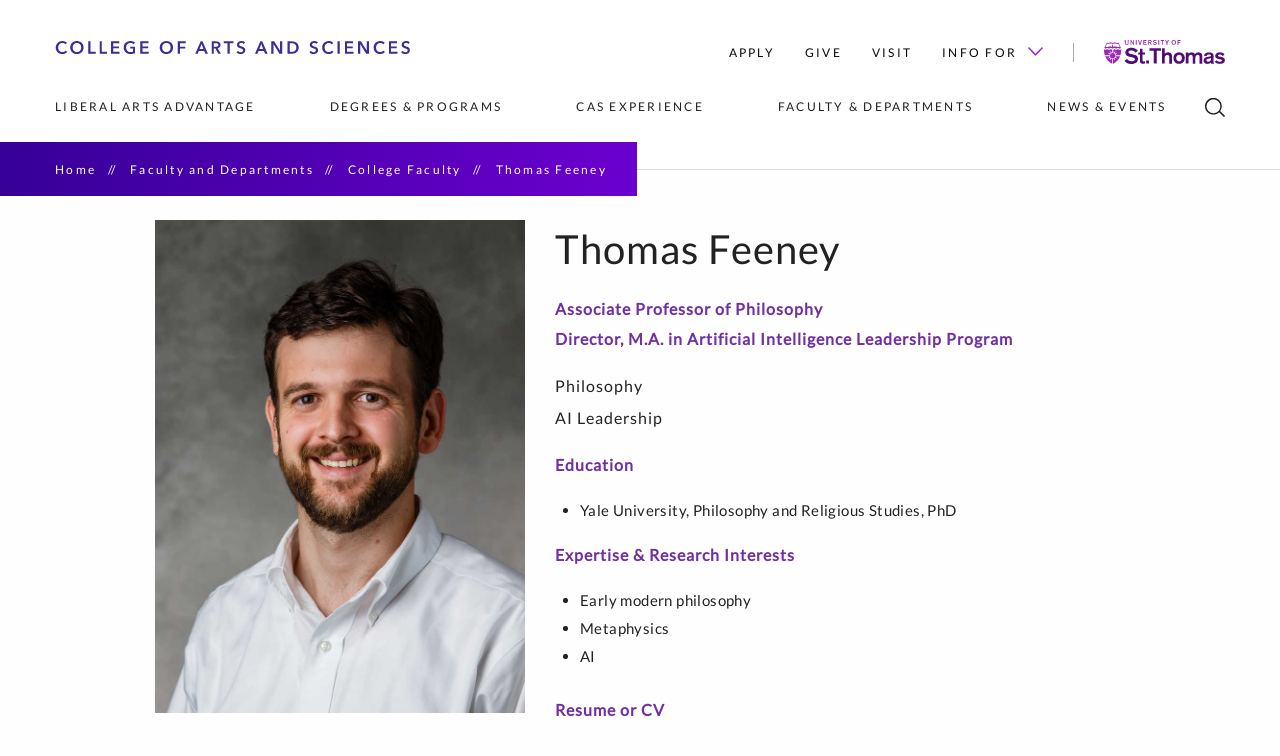

--- FILE ---
content_type: text/html
request_url: https://cas.stthomas.edu/departments/faculty/thomas-feeney/
body_size: 30748
content:
<!DOCTYPE html>
<html xmlns="https://www.w3.org/1999/xhtml" lang="en" xml:lang="en">
    <head>
        
        <meta charset="utf-8"/>
        <meta content="IE=edge" http-equiv="X-UA-Compatible"/>
        <meta content="width=device-width,initial-scale=1.0" name="viewport"/>
        <title>
            Thomas Feeney | Philosophy | 
            
            College of Arts and Sciences | University of St. Thomas
        
        </title>
        <meta content="Philosophy" name="keywords"/>
        <meta content="Thomas Feeney is an associate professor in Philosophy at the University of St. Thomas." name="description"/>
        
    <meta content="PEVs9uIGYSLBC7yiP6KsaX0O4ryXrGJMfqAnWq9Vyfw" name="google-site-verification"/>
    <link href="https://www.stthomas.edu/apple-icon-57x57.png" rel="apple-touch-icon" sizes="57x57"/>
    <link href="https://www.stthomas.edu/apple-icon-60x60.png" rel="apple-touch-icon" sizes="60x60"/>
    <link href="https://www.stthomas.edu/apple-icon-72x72.png" rel="apple-touch-icon" sizes="72x72"/>
    <link href="https://www.stthomas.edu/apple-icon-76x76.png" rel="apple-touch-icon" sizes="76x76"/>
    <link href="https://www.stthomas.edu/apple-icon-114x114.png" rel="apple-touch-icon" sizes="114x114"/>
    <link href="https://www.stthomas.edu/apple-icon-120x120.png" rel="apple-touch-icon" sizes="120x120"/>
    <link href="https://www.stthomas.edu/apple-icon-144x144.png" rel="apple-touch-icon" sizes="144x144"/>
    <link href="https://www.stthomas.edu/apple-icon-152x152.png" rel="apple-touch-icon" sizes="152x152"/>
    <link href="https://www.stthomas.edu/apple-icon-180x180.png" rel="apple-touch-icon" sizes="180x180"/>
    <link href="https://www.stthomas.edu/android-icon-192x192.png" rel="icon" sizes="192x192" type="image/png"/>
    <link href="https://www.stthomas.edu/favicon-32x32.png" rel="icon" sizes="32x32" type="image/png"/>
    <link href="https://www.stthomas.edu/favicon-96x96.png" rel="icon" sizes="96x96" type="image/png"/>
    <link href="https://www.stthomas.edu/favicon-16x16.png" rel="icon" sizes="16x16" type="image/png"/>
    <link href="https://www.stthomas.edu/manifest.json" rel="manifest"/>
    <meta content="#510C76" name="msapplication-TileColor"/>
    <meta content="/ms-icon-144x144.png" name="msapplication-TileImage"/>
    <meta content="#510C76" name="theme-color"/>
    <meta content="#510C76" name="msapplication-navbutton-color"/>
    <meta content="#510C76" name="apple-mobile-web-app-status-bar-style"/>

    <link href="https://orion-static-files.aws.stthomas.edu/css/app.css" rel="stylesheet"/>
    <link href="https://fast.fonts.net/t/1.css?apiType=css&amp;projectid=0c20a741-3f4c-46c8-a6fa-debbf6951b8a" rel="stylesheet" type="text/css"/>
    
    <script src="https://s3.amazonaws.com/static.aws.stthomas.edu/gtm-consent/main.js" type="module"></script>
    <link href="https://s3.amazonaws.com/static.aws.stthomas.edu/gtm-consent/main.css" rel="stylesheet"/>
    
    <!--Scripts in head for JS dependency-->
    <script defer="defer" src="https://orion-static-files.aws.stthomas.edu/js/manifest.js?v=7949d36d0a5e6fb9f2a3da1610935aa1291632f6" type="text/javascript"></script>
    <script defer="defer" src="https://orion-static-files.aws.stthomas.edu/js/vendor.js?v=7949d36d0a5e6fb9f2a3da1610935aa1291632f6" type="text/javascript"></script>
    <script defer="defer" src="https://orion-static-files.aws.stthomas.edu/js/app.js?v=7949d36d0a5e6fb9f2a3da1610935aa1291632f6" type="text/javascript"></script>

        


    <meta content="website" property="og:type"/>
    <meta content="https://cas.stthomas.edu/departments/faculty/thomas-feeney/index.html" property="og:url"/>
    <meta content="Thomas Feeney | Philosophy" property="og:title"/>
    
            <meta content="Thomas Feeney is an associate professor in Philosophy at the University of St. Thomas." property="og:description"/>
        
            <meta content="https://cas.stthomas.edu/_media-library/_images/open-graph/cas_stthomas.jpg" property="og:image"/>
        <meta content="Students sit together at The View to study." property="og:image:alt"/>
    


        
    <link href="https://cas.stthomas.edu/departments/faculty/thomas-feeney/" rel="canonical"/>

        <meta content="703fe733ac1e00463bf1efb3c8aa6a5a" name="id"/>
        
        
	<link href="https://business.stthomas.edu/_files/css/compare.css" rel="stylesheet" type="text/css"/>

        
    </head>
    <body>
        
	<!-- Google Tag Manager (noscript) -->
	<noscript>
		<iframe src="https://www.googletagmanager.com/ns.html?id=GTM-5RDGQ79"
    height="0" width="0" style="display:none;visibility:hidden" title="Google Tag Manager iFrame - no content"></iframe>
	</noscript>

        <div id="app">
            <global-header :home-page="null">
            <div slot-scope="header">
                <header class="header" :class="{ purple: header.purple && header.hovered === false, fixed: header.menuFixed }">
                <div class="header__container">
                    
	<nav aria-label="Skip navigation" class="tab-navigation" id="access">
		<a class="ally-skip-link" href="#content" tabindex="1">Skip to primary content</a>
	</nav>

                    
<div class="header__top cas__nav">
	<a href="https://cas.stthomas.edu">
	    <span class="access-hidden">College of Arts and Sciences Home</span>
		
		    <svg role="img" alt="" width="355px" height="15px" viewBox="0 0 284 12" version="1.1" xmlns="https://www.w3.org/2000/svg"
                xmlns:xlink="https://www.w3.org/1999/xlink" class="header__logo" style="width: 355px; height: 15px;">
                <g stroke="none" stroke-width="1" fill-rule="evenodd">
                    <g transform="translate(-123.000000, -300.000000)" fill-rule="nonzero">
                        <path
                            d="M128.908,311.252 C129.757333,311.252 130.499333,311.100333 131.134,310.797 C131.768667,310.493667 132.305333,310.066667 132.744,309.516 L132.744,309.516 L131.33,308.522 C131.078,308.867333 130.746667,309.145 130.336,309.355 C129.925333,309.565 129.454,309.67 128.922,309.67 C128.408667,309.67 127.946667,309.581333 127.536,309.404 C127.125333,309.226667 126.773,308.977 126.479,308.655 C126.185,308.333 125.958667,307.948 125.8,307.5 C125.641333,307.052 125.562,306.557333 125.562,306.016 C125.562,305.502667 125.643667,305.026667 125.807,304.588 C125.970333,304.149333 126.203667,303.766667 126.507,303.44 C126.810333,303.113333 127.172,302.856667 127.592,302.67 C128.012,302.483333 128.478667,302.39 128.992,302.39 C129.393333,302.39 129.804,302.471667 130.224,302.635 C130.644,302.798333 130.984667,303.057333 131.246,303.412 L131.246,303.412 L132.59,302.348 C132.394,302.086667 132.156,301.862667 131.876,301.676 C131.596,301.489333 131.297333,301.333 130.98,301.207 C130.662667,301.081 130.331333,300.987667 129.986,300.927 C129.640667,300.866333 129.309333,300.836 128.992,300.836 C128.226667,300.836 127.517333,300.957333 126.864,301.2 C126.210667,301.442667 125.643667,301.788 125.163,302.236 C124.682333,302.684 124.304333,303.227667 124.029,303.867 C123.753667,304.506333 123.616,305.222667 123.616,306.016 C123.616,306.790667 123.746667,307.497667 124.008,308.137 C124.269333,308.776333 124.633333,309.327 125.1,309.789 C125.566667,310.251 126.124333,310.610333 126.773,310.867 C127.421667,311.123667 128.133333,311.252 128.908,311.252 Z M140.498,311.252 C141.272667,311.252 141.986667,311.123667 142.64,310.867 C143.293333,310.610333 143.858,310.251 144.334,309.789 C144.81,309.327 145.181,308.776333 145.447,308.137 C145.713,307.497667 145.846,306.790667 145.846,306.016 C145.846,305.222667 145.713,304.506333 145.447,303.867 C145.181,303.227667 144.81,302.684 144.334,302.236 C143.858,301.788 143.293333,301.442667 142.64,301.2 C141.986667,300.957333 141.272667,300.836 140.498,300.836 C139.732667,300.836 139.025667,300.957333 138.377,301.2 C137.728333,301.442667 137.168333,301.788 136.697,302.236 C136.225667,302.684 135.857,303.227667 135.591,303.867 C135.325,304.506333 135.192,305.222667 135.192,306.016 C135.192,306.790667 135.325,307.497667 135.591,308.137 C135.857,308.776333 136.225667,309.327 136.697,309.789 C137.168333,310.251 137.728333,310.610333 138.377,310.867 C139.025667,311.123667 139.732667,311.252 140.498,311.252 Z M140.512,309.67 C140.008,309.67 139.548333,309.579 139.133,309.397 C138.717667,309.215 138.358333,308.960667 138.055,308.634 C137.751667,308.307333 137.518333,307.922333 137.355,307.479 C137.191667,307.035667 137.11,306.548 137.11,306.016 C137.11,305.502667 137.191667,305.026667 137.355,304.588 C137.518333,304.149333 137.749333,303.766667 138.048,303.44 C138.346667,303.113333 138.703667,302.856667 139.119,302.67 C139.534333,302.483333 139.998667,302.39 140.512,302.39 C141.025333,302.39 141.492,302.483333 141.912,302.67 C142.332,302.856667 142.691333,303.113333 142.99,303.44 C143.288667,303.766667 143.519667,304.149333 143.683,304.588 C143.846333,305.026667 143.928,305.502667 143.928,306.016 C143.928,306.548 143.846333,307.035667 143.683,307.479 C143.519667,307.922333 143.286333,308.307333 142.983,308.634 C142.679667,308.960667 142.318,309.215 141.898,309.397 C141.478,309.579 141.016,309.67 140.512,309.67 Z M155.532,311 L155.532,309.432 L151.318,309.432 L151.318,301.088 L149.554,301.088 L149.554,311 L155.532,311 Z M164.686,311 L164.686,309.432 L160.472,309.432 L160.472,301.088 L158.708,301.088 L158.708,311 L164.686,311 Z M174.68,311 L174.68,309.432 L169.626,309.432 L169.626,306.632 L174.176,306.632 L174.176,305.148 L169.626,305.148 L169.626,302.628 L174.428,302.628 L174.428,301.088 L167.862,301.088 L167.862,311 L174.68,311 Z M183.344,311.252 C184.128,311.252 184.821,311.184333 185.423,311.049 C186.025,310.913667 186.578,310.724667 187.082,310.482 L187.082,310.482 L187.082,305.344 L183.288,305.344 L183.288,306.8 L185.374,306.8 L185.374,309.32 C184.814,309.553333 184.156,309.67 183.4,309.67 C182.849333,309.67 182.357,309.579 181.923,309.397 C181.489,309.215 181.120333,308.960667 180.817,308.634 C180.513667,308.307333 180.280333,307.922333 180.117,307.479 C179.953667,307.035667 179.872,306.548 179.872,306.016 C179.872,305.502667 179.953667,305.026667 180.117,304.588 C180.280333,304.149333 180.511333,303.766667 180.81,303.44 C181.108667,303.113333 181.470333,302.856667 181.895,302.67 C182.319667,302.483333 182.793333,302.39 183.316,302.39 C183.848,302.39 184.340333,302.488 184.793,302.684 C185.245667,302.88 185.598,303.118 185.85,303.398 L185.85,303.398 L187.068,302.082 C186.666667,301.708667 186.137,301.407667 185.479,301.179 C184.821,300.950333 184.095333,300.836 183.302,300.836 C182.536667,300.836 181.827333,300.957333 181.174,301.2 C180.520667,301.442667 179.953667,301.788 179.473,302.236 C178.992333,302.684 178.614333,303.227667 178.339,303.867 C178.063667,304.506333 177.926,305.222667 177.926,306.016 C177.926,306.790667 178.059,307.497667 178.325,308.137 C178.591,308.776333 178.962,309.327 179.438,309.789 C179.914,310.251 180.483333,310.610333 181.146,310.867 C181.808667,311.123667 182.541333,311.252 183.344,311.252 Z M198.042,311 L198.042,309.432 L192.988,309.432 L192.988,306.632 L197.538,306.632 L197.538,305.148 L192.988,305.148 L192.988,302.628 L197.79,302.628 L197.79,301.088 L191.224,301.088 L191.224,311 L198.042,311 Z M212.094,311.252 C212.868667,311.252 213.582667,311.123667 214.236,310.867 C214.889333,310.610333 215.454,310.251 215.93,309.789 C216.406,309.327 216.777,308.776333 217.043,308.137 C217.309,307.497667 217.442,306.790667 217.442,306.016 C217.442,305.222667 217.309,304.506333 217.043,303.867 C216.777,303.227667 216.406,302.684 215.93,302.236 C215.454,301.788 214.889333,301.442667 214.236,301.2 C213.582667,300.957333 212.868667,300.836 212.094,300.836 C211.328667,300.836 210.621667,300.957333 209.973,301.2 C209.324333,301.442667 208.764333,301.788 208.293,302.236 C207.821667,302.684 207.453,303.227667 207.187,303.867 C206.921,304.506333 206.788,305.222667 206.788,306.016 C206.788,306.790667 206.921,307.497667 207.187,308.137 C207.453,308.776333 207.821667,309.327 208.293,309.789 C208.764333,310.251 209.324333,310.610333 209.973,310.867 C210.621667,311.123667 211.328667,311.252 212.094,311.252 Z M212.108,309.67 C211.604,309.67 211.144333,309.579 210.729,309.397 C210.313667,309.215 209.954333,308.960667 209.651,308.634 C209.347667,308.307333 209.114333,307.922333 208.951,307.479 C208.787667,307.035667 208.706,306.548 208.706,306.016 C208.706,305.502667 208.787667,305.026667 208.951,304.588 C209.114333,304.149333 209.345333,303.766667 209.644,303.44 C209.942667,303.113333 210.299667,302.856667 210.715,302.67 C211.130333,302.483333 211.594667,302.39 212.108,302.39 C212.621333,302.39 213.088,302.483333 213.508,302.67 C213.928,302.856667 214.287333,303.113333 214.586,303.44 C214.884667,303.766667 215.115667,304.149333 215.279,304.588 C215.442333,305.026667 215.524,305.502667 215.524,306.016 C215.524,306.548 215.442333,307.035667 215.279,307.479 C215.115667,307.922333 214.882333,308.307333 214.579,308.634 C214.275667,308.960667 213.914,309.215 213.494,309.397 C213.074,309.579 212.612,309.67 212.108,309.67 Z M222.914,311 L222.914,306.828 L227.282,306.828 L227.282,305.344 L222.914,305.344 L222.914,302.628 L227.548,302.628 L227.548,301.088 L221.15,301.088 L221.15,311 L222.914,311 Z M237.19,311 L238.086,308.732 L242.384,308.732 L243.308,311 L245.324,311 L241.054,301.088 L239.528,301.088 L235.216,311 L237.19,311 Z M241.768,307.22 L238.688,307.22 L240.242,303.188 L241.768,307.22 Z M250.068,311 L250.068,306.8 L251.356,306.8 L253.652,311 L255.78,311 L253.134,306.604 C253.834,306.445333 254.387,306.139667 254.793,305.687 C255.199,305.234333 255.402,304.648667 255.402,303.93 C255.402,303.407333 255.299333,302.964 255.094,302.6 C254.888667,302.236 254.615667,301.942 254.275,301.718 C253.934333,301.494 253.544667,301.333 253.106,301.235 C252.667333,301.137 252.214667,301.088 251.748,301.088 L251.748,301.088 L248.304,301.088 L248.304,311 L250.068,311 Z M251.51,305.358 L250.068,305.358 L250.068,302.572 L251.664,302.572 C251.888,302.572 252.119,302.590667 252.357,302.628 C252.595,302.665333 252.807333,302.735333 252.994,302.838 C253.180667,302.940667 253.334667,303.078333 253.456,303.251 C253.577333,303.423667 253.638,303.645333 253.638,303.916 C253.638,304.214667 253.572667,304.459667 253.442,304.651 C253.311333,304.842333 253.145667,304.989333 252.945,305.092 C252.744333,305.194667 252.518,305.264667 252.266,305.302 C252.014,305.339333 251.762,305.358 251.51,305.358 L251.51,305.358 Z M262.708,311 L262.708,302.628 L265.746,302.628 L265.746,301.088 L257.906,301.088 L257.906,302.628 L260.944,302.628 L260.944,311 L262.708,311 Z M271.554,311.252 C272.039333,311.252 272.501333,311.186667 272.94,311.056 C273.378667,310.925333 273.761333,310.729333 274.088,310.468 C274.414667,310.206667 274.676,309.877667 274.872,309.481 C275.068,309.084333 275.166,308.62 275.166,308.088 C275.166,307.602667 275.075,307.196667 274.893,306.87 C274.711,306.543333 274.477667,306.272667 274.193,306.058 C273.908333,305.843333 273.595667,305.670667 273.255,305.54 C272.914333,305.409333 272.585333,305.292667 272.268,305.19 C271.988,305.106 271.731333,305.022 271.498,304.938 C271.264667,304.854 271.066333,304.756 270.903,304.644 C270.739667,304.532 270.611333,304.396667 270.518,304.238 C270.424667,304.079333 270.378,303.888 270.378,303.664 C270.378,303.421333 270.431667,303.213667 270.539,303.041 C270.646333,302.868333 270.784,302.728333 270.952,302.621 C271.12,302.513667 271.306667,302.434333 271.512,302.383 C271.717333,302.331667 271.922667,302.306 272.128,302.306 C272.473333,302.306 272.816333,302.387667 273.157,302.551 C273.497667,302.714333 273.761333,302.917333 273.948,303.16 L273.948,303.16 L275.096,301.9 C274.713333,301.545333 274.263,301.279333 273.745,301.102 C273.227,300.924667 272.716,300.836 272.212,300.836 C271.764,300.836 271.323,300.894333 270.889,301.011 C270.455,301.127667 270.067667,301.305 269.727,301.543 C269.386333,301.781 269.111,302.082 268.901,302.446 C268.691,302.81 268.586,303.244 268.586,303.748 C268.586,304.214667 268.660667,304.604333 268.81,304.917 C268.959333,305.229667 269.153,305.493333 269.391,305.708 C269.629,305.922667 269.897333,306.095333 270.196,306.226 C270.494667,306.356667 270.793333,306.468667 271.092,306.562 C271.4,306.664667 271.694,306.762667 271.974,306.856 C272.254,306.949333 272.496667,307.059 272.702,307.185 C272.907333,307.311 273.070667,307.460333 273.192,307.633 C273.313333,307.805667 273.374,308.022667 273.374,308.284 C273.374,308.554667 273.320333,308.781 273.213,308.963 C273.105667,309.145 272.965667,309.296667 272.793,309.418 C272.620333,309.539333 272.426667,309.625667 272.212,309.677 C271.997333,309.728333 271.787333,309.754 271.582,309.754 C271.19,309.754 270.791,309.656 270.385,309.46 C269.979,309.264 269.654667,308.998 269.412,308.662 L269.412,308.662 L268.152,309.838 C268.544,310.304667 269.048,310.657 269.664,310.895 C270.28,311.133 270.91,311.252 271.554,311.252 Z M284.948,311 L285.844,308.732 L290.142,308.732 L291.066,311 L293.082,311 L288.812,301.088 L287.286,301.088 L282.974,311 L284.948,311 Z M289.526,307.22 L286.446,307.22 L288,303.188 L289.526,307.22 Z M297.826,311 L297.826,303.342 L297.854,303.342 L302.558,311 L304.798,311 L304.798,301.088 L303.034,301.088 L303.034,308.508 L303.006,308.508 L298.4,301.088 L296.062,301.088 L296.062,311 L297.826,311 Z M312.496,311 C313.14,311 313.788667,310.904333 314.442,310.713 C315.095333,310.521667 315.683333,310.225333 316.206,309.824 C316.728667,309.422667 317.153333,308.909333 317.48,308.284 C317.806667,307.658667 317.97,306.912 317.97,306.044 C317.97,305.110667 317.806667,304.329 317.48,303.699 C317.153333,303.069 316.728667,302.560333 316.206,302.173 C315.683333,301.785667 315.095333,301.508 314.442,301.34 C313.788667,301.172 313.14,301.088 312.496,301.088 L312.496,301.088 L308.982,301.088 L308.982,311 L312.496,311 Z M312.216,309.46 L310.746,309.46 L310.746,302.6 L312.216,302.6 C312.673333,302.6 313.130667,302.646667 313.588,302.74 C314.045333,302.833333 314.458333,303.006 314.827,303.258 C315.195667,303.51 315.496667,303.86 315.73,304.308 C315.963333,304.756 316.08,305.334667 316.08,306.044 C316.08,306.716 315.963333,307.271333 315.73,307.71 C315.496667,308.148667 315.195667,308.496333 314.827,308.753 C314.458333,309.009667 314.045333,309.191667 313.588,309.299 C313.130667,309.406333 312.673333,309.46 312.216,309.46 L312.216,309.46 Z M329.838,311.252 C330.323333,311.252 330.785333,311.186667 331.224,311.056 C331.662667,310.925333 332.045333,310.729333 332.372,310.468 C332.698667,310.206667 332.96,309.877667 333.156,309.481 C333.352,309.084333 333.45,308.62 333.45,308.088 C333.45,307.602667 333.359,307.196667 333.177,306.87 C332.995,306.543333 332.761667,306.272667 332.477,306.058 C332.192333,305.843333 331.879667,305.670667 331.539,305.54 C331.198333,305.409333 330.869333,305.292667 330.552,305.19 C330.272,305.106 330.015333,305.022 329.782,304.938 C329.548667,304.854 329.350333,304.756 329.187,304.644 C329.023667,304.532 328.895333,304.396667 328.802,304.238 C328.708667,304.079333 328.662,303.888 328.662,303.664 C328.662,303.421333 328.715667,303.213667 328.823,303.041 C328.930333,302.868333 329.068,302.728333 329.236,302.621 C329.404,302.513667 329.590667,302.434333 329.796,302.383 C330.001333,302.331667 330.206667,302.306 330.412,302.306 C330.757333,302.306 331.100333,302.387667 331.441,302.551 C331.781667,302.714333 332.045333,302.917333 332.232,303.16 L332.232,303.16 L333.38,301.9 C332.997333,301.545333 332.547,301.279333 332.029,301.102 C331.511,300.924667 331,300.836 330.496,300.836 C330.048,300.836 329.607,300.894333 329.173,301.011 C328.739,301.127667 328.351667,301.305 328.011,301.543 C327.670333,301.781 327.395,302.082 327.185,302.446 C326.975,302.81 326.87,303.244 326.87,303.748 C326.87,304.214667 326.944667,304.604333 327.094,304.917 C327.243333,305.229667 327.437,305.493333 327.675,305.708 C327.913,305.922667 328.181333,306.095333 328.48,306.226 C328.778667,306.356667 329.077333,306.468667 329.376,306.562 C329.684,306.664667 329.978,306.762667 330.258,306.856 C330.538,306.949333 330.780667,307.059 330.986,307.185 C331.191333,307.311 331.354667,307.460333 331.476,307.633 C331.597333,307.805667 331.658,308.022667 331.658,308.284 C331.658,308.554667 331.604333,308.781 331.497,308.963 C331.389667,309.145 331.249667,309.296667 331.077,309.418 C330.904333,309.539333 330.710667,309.625667 330.496,309.677 C330.281333,309.728333 330.071333,309.754 329.866,309.754 C329.474,309.754 329.075,309.656 328.669,309.46 C328.263,309.264 327.938667,308.998 327.696,308.662 L327.696,308.662 L326.436,309.838 C326.828,310.304667 327.332,310.657 327.948,310.895 C328.564,311.133 329.194,311.252 329.838,311.252 Z M342.03,311.252 C342.879333,311.252 343.621333,311.100333 344.256,310.797 C344.890667,310.493667 345.427333,310.066667 345.866,309.516 L345.866,309.516 L344.452,308.522 C344.2,308.867333 343.868667,309.145 343.458,309.355 C343.047333,309.565 342.576,309.67 342.044,309.67 C341.530667,309.67 341.068667,309.581333 340.658,309.404 C340.247333,309.226667 339.895,308.977 339.601,308.655 C339.307,308.333 339.080667,307.948 338.922,307.5 C338.763333,307.052 338.684,306.557333 338.684,306.016 C338.684,305.502667 338.765667,305.026667 338.929,304.588 C339.092333,304.149333 339.325667,303.766667 339.629,303.44 C339.932333,303.113333 340.294,302.856667 340.714,302.67 C341.134,302.483333 341.600667,302.39 342.114,302.39 C342.515333,302.39 342.926,302.471667 343.346,302.635 C343.766,302.798333 344.106667,303.057333 344.368,303.412 L344.368,303.412 L345.712,302.348 C345.516,302.086667 345.278,301.862667 344.998,301.676 C344.718,301.489333 344.419333,301.333 344.102,301.207 C343.784667,301.081 343.453333,300.987667 343.108,300.927 C342.762667,300.866333 342.431333,300.836 342.114,300.836 C341.348667,300.836 340.639333,300.957333 339.986,301.2 C339.332667,301.442667 338.765667,301.788 338.285,302.236 C337.804333,302.684 337.426333,303.227667 337.151,303.867 C336.875667,304.506333 336.738,305.222667 336.738,306.016 C336.738,306.790667 336.868667,307.497667 337.13,308.137 C337.391333,308.776333 337.755333,309.327 338.222,309.789 C338.688667,310.251 339.246333,310.610333 339.895,310.867 C340.543667,311.123667 341.255333,311.252 342.03,311.252 Z M350.722,311 L350.722,301.088 L348.958,301.088 L348.958,311 L350.722,311 Z M361.724,311 L361.724,309.432 L356.67,309.432 L356.67,306.632 L361.22,306.632 L361.22,305.148 L356.67,305.148 L356.67,302.628 L361.472,302.628 L361.472,301.088 L354.906,301.088 L354.906,311 L361.724,311 Z M367.21,311 L367.21,303.342 L367.238,303.342 L371.942,311 L374.182,311 L374.182,301.088 L372.418,301.088 L372.418,308.508 L372.39,308.508 L367.784,301.088 L365.446,301.088 L365.446,311 L367.21,311 Z M383.182,311.252 C384.031333,311.252 384.773333,311.100333 385.408,310.797 C386.042667,310.493667 386.579333,310.066667 387.018,309.516 L387.018,309.516 L385.604,308.522 C385.352,308.867333 385.020667,309.145 384.61,309.355 C384.199333,309.565 383.728,309.67 383.196,309.67 C382.682667,309.67 382.220667,309.581333 381.81,309.404 C381.399333,309.226667 381.047,308.977 380.753,308.655 C380.459,308.333 380.232667,307.948 380.074,307.5 C379.915333,307.052 379.836,306.557333 379.836,306.016 C379.836,305.502667 379.917667,305.026667 380.081,304.588 C380.244333,304.149333 380.477667,303.766667 380.781,303.44 C381.084333,303.113333 381.446,302.856667 381.866,302.67 C382.286,302.483333 382.752667,302.39 383.266,302.39 C383.667333,302.39 384.078,302.471667 384.498,302.635 C384.918,302.798333 385.258667,303.057333 385.52,303.412 L385.52,303.412 L386.864,302.348 C386.668,302.086667 386.43,301.862667 386.15,301.676 C385.87,301.489333 385.571333,301.333 385.254,301.207 C384.936667,301.081 384.605333,300.987667 384.26,300.927 C383.914667,300.866333 383.583333,300.836 383.266,300.836 C382.500667,300.836 381.791333,300.957333 381.138,301.2 C380.484667,301.442667 379.917667,301.788 379.437,302.236 C378.956333,302.684 378.578333,303.227667 378.303,303.867 C378.027667,304.506333 377.89,305.222667 377.89,306.016 C377.89,306.790667 378.020667,307.497667 378.282,308.137 C378.543333,308.776333 378.907333,309.327 379.374,309.789 C379.840667,310.251 380.398333,310.610333 381.047,310.867 C381.695667,311.123667 382.407333,311.252 383.182,311.252 Z M396.928,311 L396.928,309.432 L391.874,309.432 L391.874,306.632 L396.424,306.632 L396.424,305.148 L391.874,305.148 L391.874,302.628 L396.676,302.628 L396.676,301.088 L390.11,301.088 L390.11,311 L396.928,311 Z M403.31,311.252 C403.795333,311.252 404.257333,311.186667 404.696,311.056 C405.134667,310.925333 405.517333,310.729333 405.844,310.468 C406.170667,310.206667 406.432,309.877667 406.628,309.481 C406.824,309.084333 406.922,308.62 406.922,308.088 C406.922,307.602667 406.831,307.196667 406.649,306.87 C406.467,306.543333 406.233667,306.272667 405.949,306.058 C405.664333,305.843333 405.351667,305.670667 405.011,305.54 C404.670333,305.409333 404.341333,305.292667 404.024,305.19 C403.744,305.106 403.487333,305.022 403.254,304.938 C403.020667,304.854 402.822333,304.756 402.659,304.644 C402.495667,304.532 402.367333,304.396667 402.274,304.238 C402.180667,304.079333 402.134,303.888 402.134,303.664 C402.134,303.421333 402.187667,303.213667 402.295,303.041 C402.402333,302.868333 402.54,302.728333 402.708,302.621 C402.876,302.513667 403.062667,302.434333 403.268,302.383 C403.473333,302.331667 403.678667,302.306 403.884,302.306 C404.229333,302.306 404.572333,302.387667 404.913,302.551 C405.253667,302.714333 405.517333,302.917333 405.704,303.16 L405.704,303.16 L406.852,301.9 C406.469333,301.545333 406.019,301.279333 405.501,301.102 C404.983,300.924667 404.472,300.836 403.968,300.836 C403.52,300.836 403.079,300.894333 402.645,301.011 C402.211,301.127667 401.823667,301.305 401.483,301.543 C401.142333,301.781 400.867,302.082 400.657,302.446 C400.447,302.81 400.342,303.244 400.342,303.748 C400.342,304.214667 400.416667,304.604333 400.566,304.917 C400.715333,305.229667 400.909,305.493333 401.147,305.708 C401.385,305.922667 401.653333,306.095333 401.952,306.226 C402.250667,306.356667 402.549333,306.468667 402.848,306.562 C403.156,306.664667 403.45,306.762667 403.73,306.856 C404.01,306.949333 404.252667,307.059 404.458,307.185 C404.663333,307.311 404.826667,307.460333 404.948,307.633 C405.069333,307.805667 405.13,308.022667 405.13,308.284 C405.13,308.554667 405.076333,308.781 404.969,308.963 C404.861667,309.145 404.721667,309.296667 404.549,309.418 C404.376333,309.539333 404.182667,309.625667 403.968,309.677 C403.753333,309.728333 403.543333,309.754 403.338,309.754 C402.946,309.754 402.547,309.656 402.141,309.46 C401.735,309.264 401.410667,308.998 401.168,308.662 L401.168,308.662 L399.908,309.838 C400.3,310.304667 400.804,310.657 401.42,310.895 C402.036,311.133 402.666,311.252 403.31,311.252 Z">
                        </path>
                    </g>
                </g>
            </svg>
		
	</a>
	<div class="header__action-nav__wrap">
		<ul class="header__action-nav">
		    		            			<li class="header__action-nav__item">
    				<a class="header__action-nav__link" href="../../../admissions/index.html">Apply</a>     			</li>
					            			<li class="header__action-nav__item">
    				<a class="header__action-nav__link" href="https://give.stthomas.edu/causes/schools-colleges/cas/index.html">Give</a>     			</li>
					            			<li class="header__action-nav__item">
    				<a class="header__action-nav__link" href="../../../visit/index.html">Visit</a>     			</li>
						
			                    			<li class="header__action-nav__item">
    				<a class="header__action-nav__link arrowed" href="../../../info/index.html">Info for     					<svg class="header__arrow-icon" viewbox="0 0 16 9.1"><polygon points="16,1.1 14.9,0 8,6.9 1.1,0 0,1.1 8,9.1 9.1,8 9.1,8 "/></svg>
    				</a>
    				<ul class="header__dropdown small">
    				        				        				                    					<li class="header__drop-nav__item">
        						<a class="header__drop-nav__link" href="../../../info/community-partners/index.html">Community Partners</a>         					</li>
        				    				                    					<li class="header__drop-nav__item">
        						<a class="header__drop-nav__link" href="../../../info/donors/index.html">Donors</a>         					</li>
        				    				                    					<li class="header__drop-nav__item">
        						<a class="header__drop-nav__link" href="../../../info/alumni/index.html">Alumni</a>         					</li>
        				    				                    					<li class="header__drop-nav__item">
        						<a class="header__drop-nav__link" href="../../../info/media/index.html">Media</a>         					</li>
        				    				                    					<li class="header__drop-nav__item">
        						<a class="header__drop-nav__link" href="../../../info/current-students/index.html">Current Students</a>         					</li>
        				    				                    					<li class="header__drop-nav__item">
        						<a class="header__drop-nav__link" href="../../../info/prospective-students/index.html">Prospective Students</a>         					</li>
        				    				</ul>
    			</li>
					</ul>
		<a href="https://www.stthomas.edu" id="logo" target="_parent">
		    <span class="access-hidden">University of St. Thomas</span>
			<svg class="header__action-nav__logo" alt="University of St. Thomas" viewBox="0 0 120.24 24"><g><g><path class="group1" d="M119.94,14.35a5.66,5.66,0,0,0-4.55-2c-2.71,0-4.86,1.09-4.86,3.57,0,4.17,6.8,2.62,6.8,4.49,0,.59-.87,1.29-2.13,1.29A3.67,3.67,0,0,1,112,20.33l-2,1.54a6.86,6.86,0,0,0,5.32,2c2.52,0,4.89-1.19,4.89-3.85,0-4.15-6.93-2.52-6.93-4.43,0-.65.78-1.09,2-1.07a2.89,2.89,0,0,1,2.76,1.57Zm-13.63,5.33c0,1.41-1.58,2-2.83,2-1,0-1.71-.55-1.71-1.37,0-1,.83-1.33,1.82-1.52l1.46-.31a4.34,4.34,0,0,0,1.26-.39ZM109,16c0-3.13-2.37-3.61-4.74-3.61s-4.69,1-4.69,3.59l2.65.11c0-1.2.5-1.66,2-1.66,1.16,0,2.09.31,2.09,1.4v.32a25.48,25.48,0,0,1-2.87.65l-1.11.22c-1.63.33-3.34,1.28-3.34,3.43a3.46,3.46,0,0,0,3.73,3.46,5.59,5.59,0,0,0,3.59-1.26,2.13,2.13,0,0,0,.26,1h2.8a3.22,3.22,0,0,1-.41-1.85ZM81.3,23.61H84v-5.8c0-1.57.89-3,2.33-3,1.28,0,1.84.89,1.84,2.15v6.67h2.65v-5.8c0-1.57.89-3,2.37-3,1.24,0,1.8.89,1.8,2.15v6.67h2.65V15.87c0-2.37-1.45-3.52-3.84-3.52A4,4,0,0,0,90.36,14a3.36,3.36,0,0,0-3.24-1.65A4.13,4.13,0,0,0,84,13.7V12.61H81.3Zm-6.67-8.82c1.89,0,2.84,1.61,2.84,3.32s-1,3.32-2.84,3.32-2.85-1.6-2.85-3.32S72.74,14.79,74.63,14.79Zm0-2.44c-3.57,0-5.63,2.48-5.63,5.76s2.06,5.76,5.63,5.76,5.63-2.48,5.63-5.76S78.19,12.35,74.63,12.35Zm-17,11.26h2.66V18c0-1.35.6-3,2.6-3,1.35,0,2,.65,2,2.17v6.52h2.65V16.33c0-3.2-2.15-4-4-4a3.86,3.86,0,0,0-3.15,1.35h0V8.13H57.65Zm-8.17,0H52.4V10.83h4.23V8.13H45.25v2.7h4.23Zm-7.56,0h2.91v-3H41.92Zm-6.25-11H34.06v1.91h1.61v6.57c0,1.67.73,2.65,2.91,2.65a9.79,9.79,0,0,0,2.1-.26V21.31c-.39,0-.8.12-1.17.12-1,0-1.19-.47-1.19-1.34V14.52h2.36V12.61H38.32V8.72H35.67ZM20.3,20.74A8.12,8.12,0,0,0,27,24c3.22,0,6.78-1.31,6.78-5.09,0-2.93-2.17-3.87-4.47-4.36l-1.89-.42c-1.74-.39-3.2-.69-3.2-2,0-1.09,1.26-1.72,2.93-1.72a4.32,4.32,0,0,1,4.07,2.24l2.41-1.83a7.65,7.65,0,0,0-6.45-3.1c-2.89,0-6,1.56-6,4.82,0,2.85,2.17,3.76,4.65,4.32l1.72.39c2.06.48,3.19.83,3.19,2,0,1.5-1.87,2-3.28,2A5.39,5.39,0,0,1,22.78,19Z" fill-rule="evenodd"/><path class="group2" d="M73.12,4.72H74V2.78h1.89V2H74V.92h2.16V.12h-3ZM69.34,0a2.24,2.24,0,0,0-2.21,2.42,2.21,2.21,0,1,0,4.41,0A2.24,2.24,0,0,0,69.34,0Zm0,.8c.91,0,1.3.82,1.3,1.62S70.25,4,69.34,4,68,3.22,68,2.42,68.42.8,69.34.8ZM62.22,4.72h.86V2.93L64.61.12h-1l-1,1.9-1-1.9h-1l1.54,2.81Zm-4.69,0h.86V.92h1.27V.12H56.27v.8h1.26ZM54,4.72h.87V.12H54Zm-5.57-.85a2.42,2.42,0,0,0,2,1c1,0,2-.39,2-1.51,0-.88-.65-1.16-1.34-1.31l-.56-.12c-.52-.11-1-.2-1-.59S50,.8,50.45.8a1.29,1.29,0,0,1,1.21.67l.72-.54A2.27,2.27,0,0,0,50.46,0a1.6,1.6,0,0,0-1.79,1.44c0,.85.65,1.12,1.39,1.28l.51.12c.62.14,1,.25,1,.61S51,4,50.54,4a1.61,1.61,0,0,1-1.39-.7Zm-3.69-3h.81c.6,0,.89.27.89.69a.69.69,0,0,1-.76.7h-.94Zm-.87,3.84h.87V3h.83l.89,1.69h1l-1-1.85a1.32,1.32,0,0,0,.91-1.36A1.39,1.39,0,0,0,45.77.12H43.85ZM39,4.72h3.43v-.8H39.86V2.73h2.2V2h-2.2v-1h2.39V.12H39Zm-3.83,0h1.16L37.67.12h-.91l-1,3.67h0l-1-3.67h-.91Zm-3.58,0h.86V.12h-.86Zm-5.36,0H27V1.44h0L29,4.72h.79V.12H29V3.4h0L27,.12h-.79ZM24.44.12h-.87v3c0,.56-.24.92-1,.92s-1-.36-1-.92v-3h-.87V3.31c0,.94.75,1.53,1.86,1.53s1.86-.59,1.86-1.53Z" fill-rule="evenodd"/><path class="group2" d="M17,9.33a1.08,1.08,0,0,0-.42.19,1.51,1.51,0,0,1-1,.35,1.53,1.53,0,0,1-1-.35,1.3,1.3,0,0,0-1.53,0,1.51,1.51,0,0,1-1,.35,1.55,1.55,0,0,1-1-.35,1.12,1.12,0,0,0-.76-.25,1.14,1.14,0,0,0-.76.25,1.4,1.4,0,0,1-.5.26v3.34a3.57,3.57,0,0,0-.47,0,3.27,3.27,0,0,0-.45,0V9.78a1.25,1.25,0,0,1-.5-.26,1.14,1.14,0,0,0-.76-.25A1.16,1.16,0,0,0,6,9.52a1.51,1.51,0,0,1-1,.35,1.51,1.51,0,0,1-1-.35,1.16,1.16,0,0,0-.76-.25,1.17,1.17,0,0,0-.77.25,1.51,1.51,0,0,1-1,.35,1.5,1.5,0,0,1-1-.35A1.08,1.08,0,0,0,0,9.33a16,16,0,0,0,.71,5.85H6a2.31,2.31,0,0,0-.05.46,2.73,2.73,0,0,0,.05.5H1.09a14.83,14.83,0,0,0,7,7.74V18.16a3.27,3.27,0,0,0,.45,0A2.42,2.42,0,0,0,9,18.15v5.73a14.9,14.9,0,0,0,7-7.74H11a2.73,2.73,0,0,0,.05-.5,2.32,2.32,0,0,0,0-.46h5.24A15.88,15.88,0,0,0,17,9.33M5.68,11a2.29,2.29,0,0,0,.94.82,2.17,2.17,0,0,1,1.15,1.1,1.24,1.24,0,0,0,.18.25,2.56,2.56,0,0,0-1.16.59,2.2,2.2,0,0,1-.12-.41A2.16,2.16,0,0,0,6,12a1.75,1.75,0,0,1-.36-1m0,3.61a2.16,2.16,0,0,0-1-1,1.73,1.73,0,0,1-.69-.86,2.19,2.19,0,0,0,1.16.45,2.22,2.22,0,0,1,1.46.65l.1.07A2.6,2.6,0,0,0,6,15a1.72,1.72,0,0,1-.35-.45m-1.85,4a2.21,2.21,0,0,0,.83-.93,2.14,2.14,0,0,1,1.11-1.14A1.09,1.09,0,0,0,6,16.27a2.53,2.53,0,0,0,.64,1.14,2.39,2.39,0,0,1-.47.14,2.24,2.24,0,0,0-1.32.62,1.77,1.77,0,0,1-1.05.36m3.65,0a2.19,2.19,0,0,0-1,1,1.8,1.8,0,0,1-.86.69A2.25,2.25,0,0,0,6,19.13a2.13,2.13,0,0,1,.65-1.45l.1-.14a2.5,2.5,0,0,0,1.19.6,1.86,1.86,0,0,1-.51.41m2.09-5.82a2.15,2.15,0,0,0,1-1,1.74,1.74,0,0,1,.87-.69A2.25,2.25,0,0,0,11,12.16a2.1,2.1,0,0,1-.65,1.44,1.53,1.53,0,0,0-.11.16A2.59,2.59,0,0,0,9,13.14a2.1,2.1,0,0,1,.51-.41m1.76,7.58a2.24,2.24,0,0,0-.93-.81,2.19,2.19,0,0,1-1.16-1.1A1.08,1.08,0,0,0,9,18.14a2.56,2.56,0,0,0,1.16-.59,2.1,2.1,0,0,1,.12.42,2.13,2.13,0,0,0,.63,1.3,1.75,1.75,0,0,1,.36,1m0-3.61a2.15,2.15,0,0,0,1.05,1,1.74,1.74,0,0,1,.69.87,2.25,2.25,0,0,0-1.15-.46,2.21,2.21,0,0,1-1.47-.64.35.35,0,0,0-.1-.08A2.6,2.6,0,0,0,11,16.25a2,2,0,0,1,.35.45m1-3a2.14,2.14,0,0,1-1.11,1.14A2.1,2.1,0,0,0,11,15a2.56,2.56,0,0,0-.59-1.07l-.05-.06a1.83,1.83,0,0,1,.48-.14,2.13,2.13,0,0,0,1.31-.63,1.81,1.81,0,0,1,1.06-.36,2.29,2.29,0,0,0-.83.93"  fill-rule="evenodd"/><path class="group2" d="M1.56,8.52a1.13,1.13,0,0,0,.75-.25,1.47,1.47,0,0,1,1-.34,1.52,1.52,0,0,1,1,.34A1.08,1.08,0,0,0,5,8.52a1.13,1.13,0,0,0,.75-.25,1.47,1.47,0,0,1,1-.34,1.52,1.52,0,0,1,1,.34,1.08,1.08,0,0,0,.74.25h0a1.13,1.13,0,0,0,.75-.25,1.47,1.47,0,0,1,1-.34,1.52,1.52,0,0,1,1,.34,1.08,1.08,0,0,0,.74.25,1.13,1.13,0,0,0,.75-.25,1.47,1.47,0,0,1,1-.34,1.52,1.52,0,0,1,1,.34,1.08,1.08,0,0,0,.74.25,1.13,1.13,0,0,0,.75-.25A1.41,1.41,0,0,1,16.86,8L14.14,2.53a1.66,1.66,0,0,1-1.33.41c-.88,0-1-.42-2.32-.42a2.51,2.51,0,0,0-2,.64h0a2.51,2.51,0,0,0-2-.64c-1.38,0-1.45.42-2.32.42a1.67,1.67,0,0,1-1.34-.41L.14,8a1.45,1.45,0,0,1,.68.29A1.08,1.08,0,0,0,1.56,8.52Zm9.06-5c1.26,0,1.47.39,2.29.39a2.56,2.56,0,0,0,1.14-.19l1.5,3.12s-.19.24-1.46.24-1.47-.71-3.41-.72a2.11,2.11,0,0,0-1.49.58L8.54,4.16A2.69,2.69,0,0,1,10.62,3.5ZM3,3.7a2.5,2.5,0,0,0,1.13.19c.82,0,1-.39,2.3-.39a2.67,2.67,0,0,1,2.07.66L7.8,6.92a2.09,2.09,0,0,0-1.49-.58c-1.93,0-2.13.72-3.41.72s-1.46-.24-1.46-.24Z" fill-rule="evenodd"/></g></g></svg>
		</a>
	</div>
</div>


                    
<div class="header__bottom">
	<ul class="header__main-nav">
	        		<li class="header__main-nav__item">
    		            			<a class="header__main-nav__link" href="../../../liberal-arts-advantage/index.html">Liberal Arts Advantage</a>     		                                            			        			<div class="header__dropdown">
        				<div class="header__dropdown__content">
        				                					<div class="header__dropdown__col">
            					                    					                						    <a class="header__dropdown__title" href="../../../liberal-arts-advantage/college-foundations/index.html">Foundations of the College </a>             						            						<ul class="header__drop-nav">
            						                						                						                            						                    							            						</ul>
            					</div>
        					            					<div class="header__dropdown__col">
            					                    					                						    <a class="header__dropdown__title" href="../../../liberal-arts-advantage/leadership/index.html">Leadership &amp; Vision</a>             						            						<ul class="header__drop-nav">
            						                						                						                            						                    							            						</ul>
            					</div>
        					            					<div class="header__dropdown__col">
            					                    					                						    <a class="header__dropdown__title" href="../../../liberal-arts-advantage/student-ambassadors/index.html">Student Ambassadors</a>             						            						<ul class="header__drop-nav">
            						                						                						                            						                    							            						</ul>
            					</div>
        					        				</div>
        			</div>
    			    		</li>
		    		<li class="header__main-nav__item">
    		            			<a class="header__main-nav__link" href="../../../degrees-programs/index.html">Degrees &amp; Programs</a>     		                                            			        			<div class="header__dropdown">
        				<div class="header__dropdown__content">
        				                					<div class="header__dropdown__col">
            					                    					                						    <a class="header__dropdown__title" href="https://www.stthomas.edu/academics/undergraduate/?school=College+of+Arts+and+Sciences">Undergraduate Majors &amp; Minors</a>             						            						<ul class="header__drop-nav">
            						                						                						                        						                            							<li class="header__drop-nav__item">
                    								<a class="header__drop-nav__link" href="https://www.stthomas.edu/academics/undergraduate/?school=College+of+Arts+and+Sciences">See List of Undergraduate Degrees</a>                     							</li>
                    						            							            						</ul>
            					</div>
        					            					<div class="header__dropdown__col">
            					                    					                						    <a class="header__dropdown__title" href="../../../degrees-programs/graduate/index.html">Graduate Degrees &amp; Programs</a>             						            						<ul class="header__drop-nav">
            						                						                						                        						                            							<li class="header__drop-nav__item">
                    								<a class="header__drop-nav__link" href="../../../degrees-programs/graduate/art-history/index.html">Art History &amp; Museum Studies</a>                     							</li>
                    						            							            						                        						                            							<li class="header__drop-nav__item">
                    								<a class="header__drop-nav__link" href="../../../degrees-programs/graduate/online-masters-artificial-intelligence-leadership/index.html">AI Leadership</a>                     							</li>
                    						            							            						                        						                            							<li class="header__drop-nav__item">
                    								<a class="header__drop-nav__link" href="../../../degrees-programs/graduate/catholic-studies/index.html">Catholic Studies</a>                     							</li>
                    						            							            						                        						                            							<li class="header__drop-nav__item">
                    								<a class="header__drop-nav__link" href="../../../degrees-programs/graduate/online-masters-diversity-leadership/index.html">Diversity Leadership</a>                     							</li>
                    						            							            						                        						                            							<li class="header__drop-nav__item">
                    								<a class="header__drop-nav__link" href="../../../degrees-programs/graduate/english/index.html">English &amp; Creative Writing</a>                     							</li>
                    						            							            						                        						                            							<li class="header__drop-nav__item">
                    								<a class="header__drop-nav__link" href="../../../degrees-programs/graduate/music-education/index.html">Music Education</a>                     							</li>
                    						            							            						                        						                            							<li class="header__drop-nav__item">
                    								<a class="header__drop-nav__link" href="../../../degrees-programs/graduate/spanish/index.html">Spanish</a>                     							</li>
                    						            							            						</ul>
            					</div>
        					        				</div>
        			</div>
    			    		</li>
		    		<li class="header__main-nav__item">
    		            			<a class="header__main-nav__link" href="../../../experience/index.html">CAS Experience</a>     		                                            			        			<div class="header__dropdown">
        				<div class="header__dropdown__content">
        				                					<div class="header__dropdown__col">
            					                    					                						    <a class="header__dropdown__title" href="../../../experience/community-research-partnerships/index.html">Community Research Partnerships</a>             						            						<ul class="header__drop-nav">
            						                						                						                            						                    							            						</ul>
            					</div>
        					            					<div class="header__dropdown__col">
            					                    					                						    <a class="header__dropdown__title" href="../../../experience/research-opportunities/index.html">Research Opportunities</a>             						            						<ul class="header__drop-nav">
            						                						                						                            						                    							            						</ul>
            					</div>
        					            					<div class="header__dropdown__col">
            					                    					                						    <a class="header__dropdown__title" href="../../../experience/study-away/index.html">Study Abroad &amp; Away</a>             						            						<ul class="header__drop-nav">
            						                						                						                            						                    							            						</ul>
            					</div>
        					            					<div class="header__dropdown__col">
            					                    					                						    <a class="header__dropdown__title" href="../../../experience/student-clubs/index.html">Student Clubs</a>             						            						<ul class="header__drop-nav">
            						                						                						                            						                    							            						</ul>
            					</div>
        					        				</div>
        			</div>
    			    		</li>
		    		<li class="header__main-nav__item">
    		            			<a class="header__main-nav__link" href="../../index.html">Faculty &amp; Departments</a>     		                                            			        			<div class="header__dropdown">
        				<div class="header__dropdown__content">
        				                					<div class="header__dropdown__col">
            					                    					                						    <a class="header__dropdown__title" href="../index.html">Faculty</a>             						            						<ul class="header__drop-nav">
            						                						                						                            						                    							            						</ul>
            					</div>
        					            					<div class="header__dropdown__col">
            					                    					                						    <a class="header__dropdown__title" href="../../research-publications/index.html">Research &amp; Publications</a>             						            						<ul class="header__drop-nav">
            						                						                						                            						                    							            						</ul>
            					</div>
        					            					<div class="header__dropdown__col">
            					                    					                						    <a class="header__dropdown__title" href="../../areas-of-study/index.html">Academic Departments &amp; Areas of Study</a>             						            						<ul class="header__drop-nav">
            						                						                						                            						                    							            						</ul>
            					</div>
        					            					<div class="header__dropdown__col">
            					                    					                						    <a class="header__dropdown__title" href="../../../centers-institutes/index.html">Centers &amp; Institutes </a>             						            						<ul class="header__drop-nav">
            						                						                						                            						                    							            						</ul>
            					</div>
        					        				</div>
        			</div>
    			    		</li>
		    		<li class="header__main-nav__item">
    		            			<a class="header__main-nav__link" href="../../../news-events/index.html">News &amp; Events</a>     		                                            			        			<div class="header__dropdown">
        				<div class="header__dropdown__content">
        				                					<div class="header__dropdown__col">
            					                    					                						    <a class="header__dropdown__title" href="../../../news-events/calendar/index.html">Events</a>             						            						<ul class="header__drop-nav">
            						                						                						                            						                    							            						</ul>
            					</div>
        					            					<div class="header__dropdown__col">
            					                    					                						    <a class="header__dropdown__title" href="https://news.stthomas.edu/schools-and-colleges/college-arts-sciences/">News</a>             						            						<ul class="header__drop-nav">
            						                						                						                            						                    							            						</ul>
            					</div>
        					        				</div>
        			</div>
    			    		</li>
			</ul>
		<disclosure-button aria-label="search" class="header__search-btn" controls="search"><svg class="header__search-btn__svg" viewBox="0 0 20.9 19.9"><path d="M20.9,18.8l-5.1-5.1c1-1.4,1.7-3.2,1.7-5.1c0-4.8-3.9-8.8-8.8-8.8S0,3.8,0,8.7c0,4.8,3.9,8.7,8.8,8.7c2.4,0,4.5-0.9,6.1-2.4 l5,5L20.9,18.8z M8.8,15.9c-4,0-7.2-3.2-7.2-7.2c0,0,0,0,0,0c0-4,3.3-7.2,7.2-7.2c0,0,0,0,0,0c4,0,7.2,3.2,7.2,7.2C16,12.7,12.8,15.9,8.8,15.9z"/></svg></disclosure-button>
</div>



                    
<ul class="header__breadcrumbs">
                                        <li class="header__breadcrumbs__item">
                <a class="header__breadcrumbs__link" href="../../../index.html">Home</a>
            </li>
                                                        <li class="header__breadcrumbs__item">
                <a class="header__breadcrumbs__link" href="../../index.html">Faculty and Departments</a>
            </li>
                                <li class="header__breadcrumbs__item">
                <a class="header__breadcrumbs__link" href="../index.html">College Faculty</a>
            </li>
                                <li class="header__breadcrumbs__item">
                <a class="header__breadcrumbs__link" href="index.html">Thomas Feeney</a>
            </li>
                    </ul>



                </div>
                </header>
                <div class="header_mobile" :class="{ purple: header.purple && header.hovered === false, hideHeader: header.menuHide }">
                <div class="header_mobile__inner">
	<a href="https://cas.stthomas.edu">
		
		    <svg role="img" alt="" width="215px" height="39px" viewBox="0 0 215 39" version="1.1" xmlns="https://www.w3.org/2000/svg"
                xmlns:xlink="https://www.w3.org/1999/xlink" class="header_mobile__logo">
                <path
                    d="M7.385,13.065 C8.44666625,13.065 9.37416625,12.8754162 10.1675,12.49625 C10.9608338,12.1170838 11.6316663,11.5833337 12.18,10.895 L12.18,10.895 L10.4125,9.6525 C10.0975,10.0841662 9.68333375,10.43125 9.17,10.69375 C8.65666625,10.95625 8.0675,11.0875 7.4025,11.0875 C6.76083375,11.0875 6.18333375,10.9766662 5.67,10.755 C5.15666625,10.5333338 4.71625,10.22125 4.34875,9.81875 C3.98125,9.41625 3.69833375,8.935 3.5,8.375 C3.30166625,7.815 3.2025,7.19666625 3.2025,6.52 C3.2025,5.87833375 3.30458375,5.28333375 3.50875,4.735 C3.71291625,4.18666625 4.00458375,3.70833375 4.38375,3.3 C4.76291625,2.89166625 5.215,2.57083375 5.74,2.3375 C6.265,2.10416625 6.84833375,1.9875 7.49,1.9875 C7.99166625,1.9875 8.505,2.08958375 9.03,2.29375 C9.555,2.49791625 9.98083375,2.82166625 10.3075,3.265 L10.3075,3.265 L11.9875,1.935 C11.7425,1.60833375 11.445,1.32833375 11.095,1.095 C10.745,0.86166625 10.3716663,0.66625 9.975,0.50875 C9.57833375,0.35125 9.16416625,0.23458375 8.7325,0.15875 C8.30083375,0.08291625 7.88666625,0.045 7.49,0.045 C6.53333375,0.045 5.64666625,0.19666625 4.83,0.5 C4.01333375,0.80333375 3.30458375,1.235 2.70375,1.795 C2.10291625,2.355 1.63041625,3.03458375 1.28625,3.83375 C0.94208375,4.63291625 0.77,5.52833375 0.77,6.52 C0.77,7.48833375 0.93333375,8.37208375 1.26,9.17125 C1.58666625,9.97041625 2.04166625,10.65875 2.625,11.23625 C3.20833375,11.81375 3.90541625,12.2629163 4.71625,12.58375 C5.52708375,12.9045838 6.41666625,13.065 7.385,13.065 Z M21.8725,13.065 C22.8408338,13.065 23.7333338,12.9045838 24.55,12.58375 C25.3666663,12.2629163 26.0725,11.81375 26.6675,11.23625 C27.2625,10.65875 27.72625,9.97041625 28.05875,9.17125 C28.39125,8.37208375 28.5575,7.48833375 28.5575,6.52 C28.5575,5.52833375 28.39125,4.63291625 28.05875,3.83375 C27.72625,3.03458375 27.2625,2.355 26.6675,1.795 C26.0725,1.235 25.3666663,0.80333375 24.55,0.5 C23.7333338,0.19666625 22.8408338,0.045 21.8725,0.045 C20.9158338,0.045 20.0320838,0.19666625 19.22125,0.5 C18.4104163,0.80333375 17.7104163,1.235 17.12125,1.795 C16.5320838,2.355 16.07125,3.03458375 15.73875,3.83375 C15.40625,4.63291625 15.24,5.52833375 15.24,6.52 C15.24,7.48833375 15.40625,8.37208375 15.73875,9.17125 C16.07125,9.97041625 16.5320838,10.65875 17.12125,11.23625 C17.7104163,11.81375 18.4104163,12.2629163 19.22125,12.58375 C20.0320838,12.9045838 20.9158338,13.065 21.8725,13.065 Z M21.89,11.0875 C21.26,11.0875 20.6854163,10.97375 20.16625,10.74625 C19.6470838,10.51875 19.1979163,10.2008338 18.81875,9.7925 C18.4395838,9.38416625 18.1479163,8.90291625 17.94375,8.34875 C17.7395838,7.79458375 17.6375,7.185 17.6375,6.52 C17.6375,5.87833375 17.7395838,5.28333375 17.94375,4.735 C18.1479163,4.18666625 18.4366663,3.70833375 18.81,3.3 C19.1833338,2.89166625 19.6295838,2.57083375 20.14875,2.3375 C20.6679163,2.10416625 21.2483338,1.9875 21.89,1.9875 C22.5316663,1.9875 23.115,2.10416625 23.64,2.3375 C24.165,2.57083375 24.6141663,2.89166625 24.9875,3.3 C25.3608338,3.70833375 25.6495838,4.18666625 25.85375,4.735 C26.0579163,5.28333375 26.16,5.87833375 26.16,6.52 C26.16,7.185 26.0579163,7.79458375 25.85375,8.34875 C25.6495838,8.90291625 25.3579163,9.38416625 24.97875,9.7925 C24.5995838,10.2008338 24.1475,10.51875 23.6225,10.74625 C23.0975,10.97375 22.52,11.0875 21.89,11.0875 Z M40.665,12.75 L40.665,10.79 L35.3975,10.79 L35.3975,0.36 L33.1925,0.36 L33.1925,12.75 L40.665,12.75 Z M52.1075,12.75 L52.1075,10.79 L46.84,10.79 L46.84,0.36 L44.635,0.36 L44.635,12.75 L52.1075,12.75 Z M64.6,12.75 L64.6,10.79 L58.2825,10.79 L58.2825,7.29 L63.97,7.29 L63.97,5.435 L58.2825,5.435 L58.2825,2.285 L64.285,2.285 L64.285,0.36 L56.0775,0.36 L56.0775,12.75 L64.6,12.75 Z M75.43,13.065 C76.41,13.065 77.27625,12.9804162 78.02875,12.81125 C78.78125,12.6420837 79.4725,12.4058338 80.1025,12.1025 L80.1025,12.1025 L80.1025,5.68 L75.36,5.68 L75.36,7.5 L77.9675,7.5 L77.9675,10.65 C77.2675,10.9416663 76.445,11.0875 75.5,11.0875 C74.8116663,11.0875 74.19625,10.97375 73.65375,10.74625 C73.11125,10.51875 72.6504163,10.2008338 72.27125,9.7925 C71.8920838,9.38416625 71.6004163,8.90291625 71.39625,8.34875 C71.1920838,7.79458375 71.09,7.185 71.09,6.52 C71.09,5.87833375 71.1920838,5.28333375 71.39625,4.735 C71.6004163,4.18666625 71.8891663,3.70833375 72.2625,3.3 C72.6358338,2.89166625 73.0879163,2.57083375 73.61875,2.3375 C74.1495838,2.10416625 74.7416663,1.9875 75.395,1.9875 C76.06,1.9875 76.6754163,2.11 77.24125,2.355 C77.8070838,2.6 78.2475,2.8975 78.5625,3.2475 L78.5625,3.2475 L80.085,1.6025 C79.5833338,1.13583375 78.92125,0.75958375 78.09875,0.47375 C77.27625,0.18791625 76.3691663,0.045 75.3775,0.045 C74.4208338,0.045 73.5341663,0.19666625 72.7175,0.5 C71.9008338,0.80333375 71.1920838,1.235 70.59125,1.795 C69.9904163,2.355 69.5179163,3.03458375 69.17375,3.83375 C68.8295838,4.63291625 68.6575,5.52833375 68.6575,6.52 C68.6575,7.48833375 68.82375,8.37208375 69.15625,9.17125 C69.48875,9.97041625 69.9525,10.65875 70.5475,11.23625 C71.1425,11.81375 71.8541663,12.2629163 72.6825,12.58375 C73.5108338,12.9045838 74.4266663,13.065 75.43,13.065 Z M93.8025,12.75 L93.8025,10.79 L87.485,10.79 L87.485,7.29 L93.1725,7.29 L93.1725,5.435 L87.485,5.435 L87.485,2.285 L93.4875,2.285 L93.4875,0.36 L85.28,0.36 L85.28,12.75 L93.8025,12.75 Z M111.3675,13.065 C112.335834,13.065 113.228334,12.9045838 114.045,12.58375 C114.861666,12.2629163 115.5675,11.81375 116.1625,11.23625 C116.7575,10.65875 117.22125,9.97041625 117.55375,9.17125 C117.88625,8.37208375 118.0525,7.48833375 118.0525,6.52 C118.0525,5.52833375 117.88625,4.63291625 117.55375,3.83375 C117.22125,3.03458375 116.7575,2.355 116.1625,1.795 C115.5675,1.235 114.861666,0.80333375 114.045,0.5 C113.228334,0.19666625 112.335834,0.045 111.3675,0.045 C110.410834,0.045 109.527084,0.19666625 108.71625,0.5 C107.905416,0.80333375 107.205416,1.235 106.61625,1.795 C106.027084,2.355 105.56625,3.03458375 105.23375,3.83375 C104.90125,4.63291625 104.735,5.52833375 104.735,6.52 C104.735,7.48833375 104.90125,8.37208375 105.23375,9.17125 C105.56625,9.97041625 106.027084,10.65875 106.61625,11.23625 C107.205416,11.81375 107.905416,12.2629163 108.71625,12.58375 C109.527084,12.9045838 110.410834,13.065 111.3675,13.065 Z M111.385,11.0875 C110.755,11.0875 110.180416,10.97375 109.66125,10.74625 C109.142084,10.51875 108.692916,10.2008338 108.31375,9.7925 C107.934584,9.38416625 107.642916,8.90291625 107.43875,8.34875 C107.234584,7.79458375 107.1325,7.185 107.1325,6.52 C107.1325,5.87833375 107.234584,5.28333375 107.43875,4.735 C107.642916,4.18666625 107.931666,3.70833375 108.305,3.3 C108.678334,2.89166625 109.124584,2.57083375 109.64375,2.3375 C110.162916,2.10416625 110.743334,1.9875 111.385,1.9875 C112.026666,1.9875 112.61,2.10416625 113.135,2.3375 C113.66,2.57083375 114.109166,2.89166625 114.4825,3.3 C114.855834,3.70833375 115.144584,4.18666625 115.34875,4.735 C115.552916,5.28333375 115.655,5.87833375 115.655,6.52 C115.655,7.185 115.552916,7.79458375 115.34875,8.34875 C115.144584,8.90291625 114.852916,9.38416625 114.47375,9.7925 C114.094584,10.2008338 113.6425,10.51875 113.1175,10.74625 C112.5925,10.97375 112.015,11.0875 111.385,11.0875 Z M124.8925,12.75 L124.8925,7.535 L130.3525,7.535 L130.3525,5.68 L124.8925,5.68 L124.8925,2.285 L130.685,2.285 L130.685,0.36 L122.6875,0.36 L122.6875,12.75 L124.8925,12.75 Z M2.7375,37.75 L3.8575,34.915 L9.23,34.915 L10.385,37.75 L12.905,37.75 L7.5675,25.36 L5.66,25.36 L0.27,37.75 L2.7375,37.75 Z M8.46,33.025 L4.61,33.025 L6.5525,27.985 L8.46,33.025 Z M18.835,37.75 L18.835,32.5 L20.445,32.5 L23.315,37.75 L25.975,37.75 L22.6675,32.255 C23.5425,32.0566663 24.23375,31.6745837 24.74125,31.10875 C25.24875,30.5429162 25.5025,29.8108337 25.5025,28.9125 C25.5025,28.2591662 25.3741663,27.705 25.1175,27.25 C24.8608338,26.795 24.5195838,26.4275 24.09375,26.1475 C23.6679163,25.8675 23.1808338,25.66625 22.6325,25.54375 C22.0841663,25.42125 21.5183338,25.36 20.935,25.36 L20.935,25.36 L16.63,25.36 L16.63,37.75 L18.835,37.75 Z M20.6375,30.6975 L18.835,30.6975 L18.835,27.215 L20.83,27.215 C21.11,27.215 21.39875,27.2383337 21.69625,27.285 C21.99375,27.3316662 22.2591663,27.4191663 22.4925,27.5475 C22.7258338,27.6758338 22.9183338,27.8479162 23.07,28.06375 C23.2216663,28.2795838 23.2975,28.5566662 23.2975,28.895 C23.2975,29.2683338 23.2158338,29.5745838 23.0525,29.81375 C22.8891663,30.0529162 22.6820838,30.2366662 22.43125,30.365 C22.1804163,30.4933337 21.8975,30.5808337 21.5825,30.6275 C21.2675,30.6741663 20.9525,30.6975 20.6375,30.6975 L20.6375,30.6975 Z M34.635,37.75 L34.635,27.285 L38.4325,27.285 L38.4325,25.36 L28.6325,25.36 L28.6325,27.285 L32.43,27.285 L32.43,37.75 L34.635,37.75 Z M45.6925,38.065 C46.2991663,38.065 46.8766663,37.9833337 47.425,37.82 C47.9733338,37.6566663 48.4516663,37.4116662 48.86,37.085 C49.2683338,36.7583337 49.595,36.3470837 49.84,35.85125 C50.085,35.3554163 50.2075,34.775 50.2075,34.11 C50.2075,33.5033337 50.09375,32.9958337 49.86625,32.5875 C49.63875,32.1791663 49.3470838,31.8408338 48.99125,31.5725 C48.6354163,31.3041662 48.2445838,31.0883337 47.81875,30.925 C47.3929163,30.7616663 46.9816663,30.6158337 46.585,30.4875 C46.235,30.3825 45.9141663,30.2775 45.6225,30.1725 C45.3308338,30.0675 45.0829163,29.945 44.87875,29.805 C44.6745838,29.665 44.5141663,29.4958337 44.3975,29.2975 C44.2808338,29.0991663 44.2225,28.86 44.2225,28.58 C44.2225,28.2766663 44.2895838,28.0170837 44.42375,27.80125 C44.5579163,27.5854163 44.73,27.4104163 44.94,27.27625 C45.15,27.1420837 45.3833338,27.0429162 45.64,26.97875 C45.8966663,26.9145837 46.1533338,26.8825 46.41,26.8825 C46.8416663,26.8825 47.2704163,26.9845838 47.69625,27.18875 C48.1220838,27.3929163 48.4516663,27.6466662 48.685,27.95 L48.685,27.95 L50.12,26.375 C49.6416663,25.9316663 49.07875,25.5991663 48.43125,25.3775 C47.78375,25.1558337 47.145,25.045 46.515,25.045 C45.955,25.045 45.40375,25.1179163 44.86125,25.26375 C44.31875,25.4095837 43.8345838,25.63125 43.40875,25.92875 C42.9829163,26.22625 42.63875,26.6025 42.37625,27.0575 C42.11375,27.5125 41.9825,28.055 41.9825,28.685 C41.9825,29.2683338 42.0758338,29.7554162 42.2625,30.14625 C42.4491663,30.5370838 42.69125,30.8666663 42.98875,31.135 C43.28625,31.4033337 43.6216663,31.6191662 43.995,31.7825 C44.3683338,31.9458338 44.7416663,32.0858337 45.115,32.2025 C45.5,32.3308338 45.8675,32.4533338 46.2175,32.57 C46.5675,32.6866663 46.8708338,32.82375 47.1275,32.98125 C47.3841663,33.13875 47.5883338,33.3254162 47.74,33.54125 C47.8916663,33.7570838 47.9675,34.0283338 47.9675,34.355 C47.9675,34.6933337 47.9004163,34.97625 47.76625,35.20375 C47.6320838,35.43125 47.4570838,35.6208338 47.24125,35.7725 C47.0254163,35.9241662 46.7833338,36.0320838 46.515,36.09625 C46.2466663,36.1604163 45.9841663,36.1925 45.7275,36.1925 C45.2375,36.1925 44.73875,36.07 44.23125,35.825 C43.72375,35.58 43.3183338,35.2475 43.015,34.8275 L43.015,34.8275 L41.44,36.2975 C41.93,36.8808337 42.56,37.32125 43.33,37.61875 C44.1,37.91625 44.8875,38.065 45.6925,38.065 Z M62.435,37.75 L63.555,34.915 L68.9275,34.915 L70.0825,37.75 L72.6025,37.75 L67.265,25.36 L65.3575,25.36 L59.9675,37.75 L62.435,37.75 Z M68.1575,33.025 L64.3075,33.025 L66.25,27.985 L68.1575,33.025 Z M78.5325,37.75 L78.5325,28.1775 L78.5675,28.1775 L84.4475,37.75 L87.2475,37.75 L87.2475,25.36 L85.0425,25.36 L85.0425,34.635 L85.0075,34.635 L79.25,25.36 L76.3275,25.36 L76.3275,37.75 L78.5325,37.75 Z M96.87,37.75 C97.675,37.75 98.4858338,37.6304163 99.3025,37.39125 C100.119166,37.1520837 100.854166,36.7816662 101.5075,36.28 C102.160834,35.7783337 102.691666,35.1366663 103.1,34.355 C103.508334,33.5733337 103.7125,32.64 103.7125,31.555 C103.7125,30.3883337 103.508334,29.41125 103.1,28.62375 C102.691666,27.83625 102.160834,27.2004163 101.5075,26.71625 C100.854166,26.2320837 100.119166,25.885 99.3025,25.675 C98.4858338,25.465 97.675,25.36 96.87,25.36 L96.87,25.36 L92.4775,25.36 L92.4775,37.75 L96.87,37.75 Z M96.52,35.825 L94.6825,35.825 L94.6825,27.25 L96.52,27.25 C97.0916663,27.25 97.6633338,27.3083337 98.235,27.425 C98.8066663,27.5416662 99.3229163,27.7575 99.78375,28.0725 C100.244584,28.3875 100.620834,28.825 100.9125,29.385 C101.204166,29.945 101.35,30.6683338 101.35,31.555 C101.35,32.395 101.204166,33.0891663 100.9125,33.6375 C100.620834,34.1858337 100.244584,34.6204162 99.78375,34.94125 C99.3229163,35.2620837 98.8066663,35.4895837 98.235,35.62375 C97.6633338,35.7579163 97.0916663,35.825 96.52,35.825 L96.52,35.825 Z M118.5475,38.065 C119.154166,38.065 119.731666,37.9833337 120.28,37.82 C120.828334,37.6566663 121.306666,37.4116662 121.715,37.085 C122.123334,36.7583337 122.45,36.3470837 122.695,35.85125 C122.94,35.3554163 123.0625,34.775 123.0625,34.11 C123.0625,33.5033337 122.94875,32.9958337 122.72125,32.5875 C122.49375,32.1791663 122.202084,31.8408338 121.84625,31.5725 C121.490416,31.3041662 121.099584,31.0883337 120.67375,30.925 C120.247916,30.7616663 119.836666,30.6158337 119.44,30.4875 C119.09,30.3825 118.769166,30.2775 118.4775,30.1725 C118.185834,30.0675 117.937916,29.945 117.73375,29.805 C117.529584,29.665 117.369166,29.4958337 117.2525,29.2975 C117.135834,29.0991663 117.0775,28.86 117.0775,28.58 C117.0775,28.2766663 117.144584,28.0170837 117.27875,27.80125 C117.412916,27.5854163 117.585,27.4104163 117.795,27.27625 C118.005,27.1420837 118.238334,27.0429162 118.495,26.97875 C118.751666,26.9145837 119.008334,26.8825 119.265,26.8825 C119.696666,26.8825 120.125416,26.9845838 120.55125,27.18875 C120.977084,27.3929163 121.306666,27.6466662 121.54,27.95 L121.54,27.95 L122.975,26.375 C122.496666,25.9316663 121.93375,25.5991663 121.28625,25.3775 C120.63875,25.1558337 120,25.045 119.37,25.045 C118.81,25.045 118.25875,25.1179163 117.71625,25.26375 C117.17375,25.4095837 116.689584,25.63125 116.26375,25.92875 C115.837916,26.22625 115.49375,26.6025 115.23125,27.0575 C114.96875,27.5125 114.8375,28.055 114.8375,28.685 C114.8375,29.2683338 114.930834,29.7554162 115.1175,30.14625 C115.304166,30.5370838 115.54625,30.8666663 115.84375,31.135 C116.14125,31.4033337 116.476666,31.6191662 116.85,31.7825 C117.223334,31.9458338 117.596666,32.0858337 117.97,32.2025 C118.355,32.3308338 118.7225,32.4533338 119.0725,32.57 C119.4225,32.6866663 119.725834,32.82375 119.9825,32.98125 C120.239166,33.13875 120.443334,33.3254162 120.595,33.54125 C120.746666,33.7570838 120.8225,34.0283338 120.8225,34.355 C120.8225,34.6933337 120.755416,34.97625 120.62125,35.20375 C120.487084,35.43125 120.312084,35.6208338 120.09625,35.7725 C119.880416,35.9241662 119.638334,36.0320838 119.37,36.09625 C119.101666,36.1604163 118.839166,36.1925 118.5825,36.1925 C118.0925,36.1925 117.59375,36.07 117.08625,35.825 C116.57875,35.58 116.173334,35.2475 115.87,34.8275 L115.87,34.8275 L114.295,36.2975 C114.785,36.8808337 115.415,37.32125 116.185,37.61875 C116.955,37.91625 117.7425,38.065 118.5475,38.065 Z M133.7875,38.065 C134.849166,38.065 135.776666,37.8754162 136.57,37.49625 C137.363334,37.1170838 138.034166,36.5833337 138.5825,35.895 L138.5825,35.895 L136.815,34.6525 C136.5,35.0841662 136.085834,35.43125 135.5725,35.69375 C135.059166,35.95625 134.47,36.0875 133.805,36.0875 C133.163334,36.0875 132.585834,35.9766662 132.0725,35.755 C131.559166,35.5333338 131.11875,35.22125 130.75125,34.81875 C130.38375,34.41625 130.100834,33.935 129.9025,33.375 C129.704166,32.815 129.605,32.1966663 129.605,31.52 C129.605,30.8783337 129.707084,30.2833337 129.91125,29.735 C130.115416,29.1866663 130.407084,28.7083337 130.78625,28.3 C131.165416,27.8916663 131.6175,27.5708338 132.1425,27.3375 C132.6675,27.1041663 133.250834,26.9875 133.8925,26.9875 C134.394166,26.9875 134.9075,27.0895838 135.4325,27.29375 C135.9575,27.4979163 136.383334,27.8216663 136.71,28.265 L136.71,28.265 L138.39,26.935 C138.145,26.6083337 137.8475,26.3283337 137.4975,26.095 C137.1475,25.8616662 136.774166,25.66625 136.3775,25.50875 C135.980834,25.35125 135.566666,25.2345837 135.135,25.15875 C134.703334,25.0829162 134.289166,25.045 133.8925,25.045 C132.935834,25.045 132.049166,25.1966663 131.2325,25.5 C130.415834,25.8033337 129.707084,26.235 129.10625,26.795 C128.505416,27.355 128.032916,28.0345837 127.68875,28.83375 C127.344584,29.6329162 127.1725,30.5283338 127.1725,31.52 C127.1725,32.4883337 127.335834,33.3720837 127.6625,34.17125 C127.989166,34.9704163 128.444166,35.65875 129.0275,36.23625 C129.610834,36.81375 130.307916,37.2629163 131.11875,37.58375 C131.929584,37.9045838 132.819166,38.065 133.7875,38.065 Z M144.6525,37.75 L144.6525,25.36 L142.4475,25.36 L142.4475,37.75 L144.6525,37.75 Z M158.405,37.75 L158.405,35.79 L152.0875,35.79 L152.0875,32.29 L157.775,32.29 L157.775,30.435 L152.0875,30.435 L152.0875,27.285 L158.09,27.285 L158.09,25.36 L149.8825,25.36 L149.8825,37.75 L158.405,37.75 Z M165.2625,37.75 L165.2625,28.1775 L165.2975,28.1775 L171.1775,37.75 L173.9775,37.75 L173.9775,25.36 L171.7725,25.36 L171.7725,34.635 L171.7375,34.635 L165.98,25.36 L163.0575,25.36 L163.0575,37.75 L165.2625,37.75 Z M185.2275,38.065 C186.289166,38.065 187.216666,37.8754162 188.01,37.49625 C188.803334,37.1170838 189.474166,36.5833337 190.0225,35.895 L190.0225,35.895 L188.255,34.6525 C187.94,35.0841662 187.525834,35.43125 187.0125,35.69375 C186.499166,35.95625 185.91,36.0875 185.245,36.0875 C184.603334,36.0875 184.025834,35.9766662 183.5125,35.755 C182.999166,35.5333338 182.55875,35.22125 182.19125,34.81875 C181.82375,34.41625 181.540834,33.935 181.3425,33.375 C181.144166,32.815 181.045,32.1966663 181.045,31.52 C181.045,30.8783337 181.147084,30.2833337 181.35125,29.735 C181.555416,29.1866663 181.847084,28.7083337 182.22625,28.3 C182.605416,27.8916663 183.0575,27.5708338 183.5825,27.3375 C184.1075,27.1041663 184.690834,26.9875 185.3325,26.9875 C185.834166,26.9875 186.3475,27.0895838 186.8725,27.29375 C187.3975,27.4979163 187.823334,27.8216663 188.15,28.265 L188.15,28.265 L189.83,26.935 C189.585,26.6083337 189.2875,26.3283337 188.9375,26.095 C188.5875,25.8616662 188.214166,25.66625 187.8175,25.50875 C187.420834,25.35125 187.006666,25.2345837 186.575,25.15875 C186.143334,25.0829162 185.729166,25.045 185.3325,25.045 C184.375834,25.045 183.489166,25.1966663 182.6725,25.5 C181.855834,25.8033337 181.147084,26.235 180.54625,26.795 C179.945416,27.355 179.472916,28.0345837 179.12875,28.83375 C178.784584,29.6329162 178.6125,30.5283338 178.6125,31.52 C178.6125,32.4883337 178.775834,33.3720837 179.1025,34.17125 C179.429166,34.9704163 179.884166,35.65875 180.4675,36.23625 C181.050834,36.81375 181.747916,37.2629163 182.55875,37.58375 C183.369584,37.9045838 184.259166,38.065 185.2275,38.065 Z M202.41,37.75 L202.41,35.79 L196.0925,35.79 L196.0925,32.29 L201.78,32.29 L201.78,30.435 L196.0925,30.435 L196.0925,27.285 L202.095,27.285 L202.095,25.36 L193.8875,25.36 L193.8875,37.75 L202.41,37.75 Z M210.3875,38.065 C210.994166,38.065 211.571666,37.9833337 212.12,37.82 C212.668334,37.6566663 213.146666,37.4116662 213.555,37.085 C213.963334,36.7583337 214.29,36.3470837 214.535,35.85125 C214.78,35.3554163 214.9025,34.775 214.9025,34.11 C214.9025,33.5033337 214.78875,32.9958337 214.56125,32.5875 C214.33375,32.1791663 214.042084,31.8408338 213.68625,31.5725 C213.330416,31.3041662 212.939584,31.0883337 212.51375,30.925 C212.087916,30.7616663 211.676666,30.6158337 211.28,30.4875 C210.93,30.3825 210.609166,30.2775 210.3175,30.1725 C210.025834,30.0675 209.777916,29.945 209.57375,29.805 C209.369584,29.665 209.209166,29.4958337 209.0925,29.2975 C208.975834,29.0991663 208.9175,28.86 208.9175,28.58 C208.9175,28.2766663 208.984584,28.0170837 209.11875,27.80125 C209.252916,27.5854163 209.425,27.4104163 209.635,27.27625 C209.845,27.1420837 210.078334,27.0429162 210.335,26.97875 C210.591666,26.9145837 210.848334,26.8825 211.105,26.8825 C211.536666,26.8825 211.965416,26.9845838 212.39125,27.18875 C212.817084,27.3929163 213.146666,27.6466662 213.38,27.95 L213.38,27.95 L214.815,26.375 C214.336666,25.9316663 213.77375,25.5991663 213.12625,25.3775 C212.47875,25.1558337 211.84,25.045 211.21,25.045 C210.65,25.045 210.09875,25.1179163 209.55625,25.26375 C209.01375,25.4095837 208.529584,25.63125 208.10375,25.92875 C207.677916,26.22625 207.33375,26.6025 207.07125,27.0575 C206.80875,27.5125 206.6775,28.055 206.6775,28.685 C206.6775,29.2683338 206.770834,29.7554162 206.9575,30.14625 C207.144166,30.5370838 207.38625,30.8666663 207.68375,31.135 C207.98125,31.4033337 208.316666,31.6191662 208.69,31.7825 C209.063334,31.9458338 209.436666,32.0858337 209.81,32.2025 C210.195,32.3308338 210.5625,32.4533338 210.9125,32.57 C211.2625,32.6866663 211.565834,32.82375 211.8225,32.98125 C212.079166,33.13875 212.283334,33.3254162 212.435,33.54125 C212.586666,33.7570838 212.6625,34.0283338 212.6625,34.355 C212.6625,34.6933337 212.595416,34.97625 212.46125,35.20375 C212.327084,35.43125 212.152084,35.6208338 211.93625,35.7725 C211.720416,35.9241662 211.478334,36.0320838 211.21,36.09625 C210.941666,36.1604163 210.679166,36.1925 210.4225,36.1925 C209.9325,36.1925 209.43375,36.07 208.92625,35.825 C208.41875,35.58 208.013334,35.2475 207.71,34.8275 L207.71,34.8275 L206.135,36.2975 C206.625,36.8808337 207.255,37.32125 208.025,37.61875 C208.795,37.91625 209.5825,38.065 210.3875,38.065 Z">
                </path>
            </svg>
		
	</a>
	<ul class="header_mobile__nav">
		<li class="header_mobile__nav__item">
			<button class="header_mobile__search-btn" @click="header.currentDrawerToggle('search')"><svg class="header_mobile__search-btn__svg" viewBox="0 0 20.9 19.9"><path d="M20.9,18.8l-5.1-5.1c1-1.4,1.7-3.2,1.7-5.1c0-4.8-3.9-8.8-8.8-8.8S0,3.8,0,8.7c0,4.8,3.9,8.7,8.8,8.7c2.4,0,4.5-0.9,6.1-2.4 l5,5L20.9,18.8z M8.8,15.9c-4,0-7.2-3.2-7.2-7.2c0,0,0,0,0,0c0-4,3.3-7.2,7.2-7.2c0,0,0,0,0,0c4,0,7.2,3.2,7.2,7.2C16,12.7,12.8,15.9,8.8,15.9z"/></svg></button>
		</li>
		<li class="header_mobile__nav__item">
			<button class="header_mobile__hamburger" @click="header.currentDrawerToggle('menu')"><span></span></button>
		</li>
	</ul>
</div>
                
<ul class="header__breadcrumbs">
    <div class="header__breadcrumbs__inner-wrap">
                                            <li class="header__breadcrumbs__item">
                <a class="header__breadcrumbs__link" href="../../../index.html">Home</a>
            </li>
                                                        <li class="header__breadcrumbs__item">
                <a class="header__breadcrumbs__link" href="../../index.html">Faculty and Departments</a>
            </li>
                                <li class="header__breadcrumbs__item">
                <a class="header__breadcrumbs__link" href="../index.html">College Faculty</a>
            </li>
                                <li class="header__breadcrumbs__item">
                <a class="header__breadcrumbs__link" href="index.html">Thomas Feeney</a>
            </li>
                    	</div>
</ul>




                </div>
                <disclosure-container class="header_mobile__drawer" id="hamburger" :class="{'expanded': header.currentDrawer === 'menu'}">
	<ul>
	    	    	        	            		<li class="header_mobile__drawer__item">
    			<a class="header_mobile__drawer__link" href="../../../liberal-arts-advantage/index.html">Liberal Arts Advantage</a>     		                                            			        			<disclosure-button class="header_mobile__arrow-btn" controls="Foundations of the College -1">
        				<svg class="header_mobile__arrow-btn__svg" viewBox="0 0 16 9.1"><polygon points="16,1.1 14.9,0 8,6.9 1.1,0 0,1.1 8,9.1 9.1,8 9.1,8"/></svg>
        			</disclosure-button>
        			<disclosure-container class="header_mobile__sub-group" id="Foundations of the College -1">
        			            			                    			                    				    <a class="header_mobile__sub-nav__title" href="../../../liberal-arts-advantage/college-foundations/index.html">Foundations of the College </a>             				            				<ul class="header_mobile__sub-nav">
            				                					            					                        						            					            				</ul>
        				        			                    			                    				    <a class="header_mobile__sub-nav__title" href="../../../liberal-arts-advantage/leadership/index.html">Leadership &amp; Vision</a>             				            				<ul class="header_mobile__sub-nav">
            				                					            					                        						            					            				</ul>
        				        			                    			                    				    <a class="header_mobile__sub-nav__title" href="../../../liberal-arts-advantage/student-ambassadors/index.html">Student Ambassadors</a>             				            				<ul class="header_mobile__sub-nav">
            				                					            					                        						            					            				</ul>
        				        			</disclosure-container>
    			    		</li>
    					        	            		<li class="header_mobile__drawer__item">
    			<a class="header_mobile__drawer__link" href="../../../degrees-programs/index.html">Degrees &amp; Programs</a>     		                                            			        			<disclosure-button class="header_mobile__arrow-btn" controls="Undergraduate Majors &amp; Minors-2">
        				<svg class="header_mobile__arrow-btn__svg" viewBox="0 0 16 9.1"><polygon points="16,1.1 14.9,0 8,6.9 1.1,0 0,1.1 8,9.1 9.1,8 9.1,8"/></svg>
        			</disclosure-button>
        			<disclosure-container class="header_mobile__sub-group" id="Undergraduate Majors &amp; Minors-2">
        			            			                    			                    				    <a class="header_mobile__sub-nav__title" href="https://www.stthomas.edu/academics/undergraduate/?school=College+of+Arts+and+Sciences">Undergraduate Majors &amp; Minors</a>             				            				<ul class="header_mobile__sub-nav">
            				                					            					                    						                    					<li class="header_mobile__sub-nav__item">
                    						<a class="header_mobile__sub-nav__link" href="https://www.stthomas.edu/academics/undergraduate/?school=College+of+Arts+and+Sciences">See List of Undergraduate Degrees</a>                     					</li>
            					                					            				</ul>
        				        			                    			                    				    <a class="header_mobile__sub-nav__title" href="../../../degrees-programs/graduate/index.html">Graduate Degrees &amp; Programs</a>             				            				<ul class="header_mobile__sub-nav">
            				                					            					                    						                    					<li class="header_mobile__sub-nav__item">
                    						<a class="header_mobile__sub-nav__link" href="../../../degrees-programs/graduate/art-history/index.html">Art History &amp; Museum Studies</a>                     					</li>
            					                					            					                    						                    					<li class="header_mobile__sub-nav__item">
                    						<a class="header_mobile__sub-nav__link" href="../../../degrees-programs/graduate/online-masters-artificial-intelligence-leadership/index.html">AI Leadership</a>                     					</li>
            					                					            					                    						                    					<li class="header_mobile__sub-nav__item">
                    						<a class="header_mobile__sub-nav__link" href="../../../degrees-programs/graduate/catholic-studies/index.html">Catholic Studies</a>                     					</li>
            					                					            					                    						                    					<li class="header_mobile__sub-nav__item">
                    						<a class="header_mobile__sub-nav__link" href="../../../degrees-programs/graduate/online-masters-diversity-leadership/index.html">Diversity Leadership</a>                     					</li>
            					                					            					                    						                    					<li class="header_mobile__sub-nav__item">
                    						<a class="header_mobile__sub-nav__link" href="../../../degrees-programs/graduate/english/index.html">English &amp; Creative Writing</a>                     					</li>
            					                					            					                    						                    					<li class="header_mobile__sub-nav__item">
                    						<a class="header_mobile__sub-nav__link" href="../../../degrees-programs/graduate/music-education/index.html">Music Education</a>                     					</li>
            					                					            					                    						                    					<li class="header_mobile__sub-nav__item">
                    						<a class="header_mobile__sub-nav__link" href="../../../degrees-programs/graduate/spanish/index.html">Spanish</a>                     					</li>
            					                					            				</ul>
        				        			</disclosure-container>
    			    		</li>
    					        	            		<li class="header_mobile__drawer__item">
    			<a class="header_mobile__drawer__link" href="../../../experience/index.html">CAS Experience</a>     		                                            			        			<disclosure-button class="header_mobile__arrow-btn" controls="Community Research Partnerships-3">
        				<svg class="header_mobile__arrow-btn__svg" viewBox="0 0 16 9.1"><polygon points="16,1.1 14.9,0 8,6.9 1.1,0 0,1.1 8,9.1 9.1,8 9.1,8"/></svg>
        			</disclosure-button>
        			<disclosure-container class="header_mobile__sub-group" id="Community Research Partnerships-3">
        			            			                    			                    				    <a class="header_mobile__sub-nav__title" href="../../../experience/community-research-partnerships/index.html">Community Research Partnerships</a>             				            				<ul class="header_mobile__sub-nav">
            				                					            					                        						            					            				</ul>
        				        			                    			                    				    <a class="header_mobile__sub-nav__title" href="../../../experience/research-opportunities/index.html">Research Opportunities</a>             				            				<ul class="header_mobile__sub-nav">
            				                					            					                        						            					            				</ul>
        				        			                    			                    				    <a class="header_mobile__sub-nav__title" href="../../../experience/study-away/index.html">Study Abroad &amp; Away</a>             				            				<ul class="header_mobile__sub-nav">
            				                					            					                        						            					            				</ul>
        				        			                    			                    				    <a class="header_mobile__sub-nav__title" href="../../../experience/student-clubs/index.html">Student Clubs</a>             				            				<ul class="header_mobile__sub-nav">
            				                					            					                        						            					            				</ul>
        				        			</disclosure-container>
    			    		</li>
    					        	            		<li class="header_mobile__drawer__item">
    			<a class="header_mobile__drawer__link" href="../../index.html">Faculty &amp; Departments</a>     		                                            			        			<disclosure-button class="header_mobile__arrow-btn" controls="Faculty-4">
        				<svg class="header_mobile__arrow-btn__svg" viewBox="0 0 16 9.1"><polygon points="16,1.1 14.9,0 8,6.9 1.1,0 0,1.1 8,9.1 9.1,8 9.1,8"/></svg>
        			</disclosure-button>
        			<disclosure-container class="header_mobile__sub-group" id="Faculty-4">
        			            			                    			                    				    <a class="header_mobile__sub-nav__title" href="../index.html">Faculty</a>             				            				<ul class="header_mobile__sub-nav">
            				                					            					                        						            					            				</ul>
        				        			                    			                    				    <a class="header_mobile__sub-nav__title" href="../../research-publications/index.html">Research &amp; Publications</a>             				            				<ul class="header_mobile__sub-nav">
            				                					            					                        						            					            				</ul>
        				        			                    			                    				    <a class="header_mobile__sub-nav__title" href="../../areas-of-study/index.html">Academic Departments &amp; Areas of Study</a>             				            				<ul class="header_mobile__sub-nav">
            				                					            					                        						            					            				</ul>
        				        			                    			                    				    <a class="header_mobile__sub-nav__title" href="../../../centers-institutes/index.html">Centers &amp; Institutes </a>             				            				<ul class="header_mobile__sub-nav">
            				                					            					                        						            					            				</ul>
        				        			</disclosure-container>
    			    		</li>
    					        	            		<li class="header_mobile__drawer__item">
    			<a class="header_mobile__drawer__link" href="../../../news-events/index.html">News &amp; Events</a>     		                                            			        			<disclosure-button class="header_mobile__arrow-btn" controls="Events-5">
        				<svg class="header_mobile__arrow-btn__svg" viewBox="0 0 16 9.1"><polygon points="16,1.1 14.9,0 8,6.9 1.1,0 0,1.1 8,9.1 9.1,8 9.1,8"/></svg>
        			</disclosure-button>
        			<disclosure-container class="header_mobile__sub-group" id="Events-5">
        			            			                    			                    				    <a class="header_mobile__sub-nav__title" href="../../../news-events/calendar/index.html">Events</a>             				            				<ul class="header_mobile__sub-nav">
            				                					            					                        						            					            				</ul>
        				        			                    			                    				    <a class="header_mobile__sub-nav__title" href="https://news.stthomas.edu/schools-and-colleges/college-arts-sciences/">News</a>             				            				<ul class="header_mobile__sub-nav">
            				                					            					                        						            					            				</ul>
        				        			</disclosure-container>
    			    		</li>
    						
				    				<li class="header_mobile__drawer__item">
			<a class="header_mobile__drawer__link" href="../../../info/index.html">Info for</a> 			<disclosure-button class="header_mobile__arrow-btn" controls="Info for-123">
				<svg class="header_mobile__arrow-btn__svg" viewBox="0 0 16 9.1"><polygon points="16,1.1 14.9,0 8,6.9 1.1,0 0,1.1 8,9.1 9.1,8 9.1,8"/></svg>
			</disclosure-button>
			<disclosure-container class="header_mobile__sub-group" id="Info for-123">
				<ul>
				    				    				                					<li class="header_mobile__sub-nav__item">
    						<a class="header_mobile__sub-nav__link" href="../../../info/community-partners/index.html">Community Partners</a>     					</li>
									                					<li class="header_mobile__sub-nav__item">
    						<a class="header_mobile__sub-nav__link" href="../../../info/donors/index.html">Donors</a>     					</li>
									                					<li class="header_mobile__sub-nav__item">
    						<a class="header_mobile__sub-nav__link" href="../../../info/alumni/index.html">Alumni</a>     					</li>
									                					<li class="header_mobile__sub-nav__item">
    						<a class="header_mobile__sub-nav__link" href="../../../info/media/index.html">Media</a>     					</li>
									                					<li class="header_mobile__sub-nav__item">
    						<a class="header_mobile__sub-nav__link" href="../../../info/current-students/index.html">Current Students</a>     					</li>
									                					<li class="header_mobile__sub-nav__item">
    						<a class="header_mobile__sub-nav__link" href="../../../info/prospective-students/index.html">Prospective Students</a>     					</li>
									</ul>
			</disclosure-container>
		</li>
			</ul>
		<ul class="header_mobile__action-nav">
	    	                		<li class="header_mobile__action-nav__item">
    			<a class="header_mobile__action-nav__link" href="../../../admissions/index.html">Apply</a>     		</li>
			                		<li class="header_mobile__action-nav__item">
    			<a class="header_mobile__action-nav__link" href="https://give.stthomas.edu/causes/schools-colleges/cas/index.html">Give</a>     		</li>
			                		<li class="header_mobile__action-nav__item">
    			<a class="header_mobile__action-nav__link" href="../../../visit/index.html">Visit</a>     		</li>
			</ul>
</disclosure-container>
	


                
                
    <!--
    <script>
      (function() {
        var cx = '008053949193587582737:esuh5s3o3p4';
        var gcse = document.createElement('script');
        gcse.type = 'text/javascript';
        gcse.async = true;
        gcse.src = 'https://cse.google.com/cse.js?cx=' + cx;
        var s = document.getElementsByTagName('script')[0];
        s.parentNode.insertBefore(gcse, s);
      })();
    </script>
    -->
    
        <disclosure-container id="search" class="search__modal" :class="{ fixed: header.menuFixed || header.drawerActive, 'expanded': header.currentDrawer === 'search' }" :transition-props="{ name: 'search' }">
        <div class="search__content">
            <div class="search__col">
                <label class="search__wrap">
                    <span class="access-hidden">Search Input</span>
                    <form action="//search.stthomas.edu/search/">
                        <input name="cx" type="hidden" value="008053949193587582737:esuh5s3o3p4"/>
                        <input name="cof" type="hidden" value="FORID:11"/>
                        <input name="ie" type="hidden" value="UTF-8"/>
                        <input aria-label="Search Input" class="search__input" name="q" placeholder="Search" type="text"/>
                        <button class="search__button">
                            <svg class="search__button__svg" viewBox="0 0 20.9 19.9">
                                <path d="M20.9,18.8l-5.1-5.1c1-1.4,1.7-3.2,1.7-5.1c0-4.8-3.9-8.8-8.8-8.8S0,3.8,0,8.7c0,4.8,3.9,8.7,8.8,8.7c2.4,0,4.5-0.9,6.1-2.4 l5,5L20.9,18.8z M8.8,15.9c-4,0-7.2-3.2-7.2-7.2c0,0,0,0,0,0c0-4,3.3-7.2,7.2-7.2c0,0,0,0,0,0c4,0,7.2,3.2,7.2,7.2C16,12.7,12.8,15.9,8.8,15.9z"/>
                            </svg>
                            <svg class="search__button__svg-arrow" viewBox="0 0 32.1 23.4">
                                <path d="M32.1,11.8c0,0,0-0.1,0-0.1c0,0,0-0.1,0-0.1c0,0,0-0.1,0-0.1c0,0,0-0.1-0.1-0.1c0,0,0-0.1,0-0.1L22.5,0.3c-0.3-0.3-0.7-0.3-1.1-0.1c-0.3,0.3-0.4,0.7-0.1,1.1l8.2,9.6H0v1.5h29.8l-8.4,9.8c-0.3,0.3-0.2,0.8,0.1,1.1c0.1,0.1,0.3,0.2,0.5,0.2c0.2,0,0.4-0.1,0.6-0.3l9.4-10.9c0,0,0-0.1,0-0.1c0,0,0.1-0.1,0.1-0.1C32,11.9,32,11.9,32.1,11.8z"/>
                            </svg>
                        </button>
                    </form>
                </label>
            </div>
        </div>
    </disclosure-container>

                <disclosure-container id="favorites" class="header__favorites" :class="{ fixed: header.menuFixed || header.drawerActive }">
	<disclosure-button id="header__favorites-btn" controls="favorites" class="header__favorites-btn header__favorites-btn_black">
    	<span slot-scope="favOn">
    		<svg class="header__favorites-btn__heart" viewBox="0 0 15 13">
    			<path d="M11,0C9.5,0,8.2,0.8,7.5,2.2C6.4,0.2,4-0.5,2.1,0.6C0.8,1.3,0.1,2.5,0,3.9C0,8,6.7,13,7.5,13S15,8.1,15,3.9
    				C15,1.7,13.2,0,11,0z"/>
    		</svg>
    		Favorites (<span v-text="header.favsList.length"></span>)
		</span>
	</disclosure-button>
	<transition-group class="header__favorites__list" tag="div" name="fade">
		<div v-for="item in header.favsList" :key="item.id" class="header__favorites__item">
			<div class="header__favorites__item__cell">
				<div class="header__favorites__title" v-text="item.name"></div>
				<div class="header__favorites__category" v-text="item.category"></div>
				<div class="header__favorites__dates" v-text="item.dates"></div>
			</div>
			<div class="header__favorites__item__cell">
			    <a class="header__favorites__button header__favorites__button_normal" :href="item.url" v-if="item.text" v-text="item.text"></a>
				<a class="header__favorites__button header__favorites__button_normal" :href="item.url" v-else>Apply</a>
				<button class="header__favorites__button header__favorites__button_text" @click="header.removeFavorite(item.name)">
				Remove
				</button>
			</div>
		</div>
	</transition-group>
</disclosure-container>
                <div id="alert_message_wrapper"></div>
            </div>
            </global-header>
            <main class="the-main" id="content">
                
<div class="block_hero_social_wrap">

    
    
</div>
                
                







<script type="application/ld+json">
[
	{
		"@context": "https://schema.org",
		"@type": "ProfilePage",
		"mainEntity": {
			"@type": "Person",
			"name": "Thomas Feeney",
			"jobTitle": "Associate Professor of PhilosophyDirector, M.A. in Artificial Intelligence Leadership Program",
			"affiliation": {
				"@type": "CollegeOrUniversity",
				"name": "Philosophy;AI Leadership",
				"parentOrganization": {
					"@type": "CollegeOrUniversity",
					"name": "College of Arts and Sciences",
					"url": "https://cas.stthomas.edu",
					"parentOrganization": {
						"@type": "CollegeOrUniversity",
						"name": "University of St. Thomas - Minnesota",
						"url": "https://www.stthomas.edu"
					}
				}
			},
			"worksFor": {
				"@type": "CollegeOrUniversity",
				"name": "College of Arts and Sciences",
				"parentOrganization": {
					"@type": "CollegeOrUniversity",
					"name": "University of St. Thomas - Minnesota",
					"url": "https://www.stthomas.edu"
				}
			},
			"email": "mailto:FEEN0010@stthomas.edu",
			"telephone": "",
			"image": {
				"@type": "ImageObject",
				"url": "../../../_media-library/_faculty-bios/_images/feeney-thomas.jpg",
				"description": "Thomas Feeney Headshot",
				"representativeOfPage": true
			}
		}
	}
]
</script>
<section
    is="fac-staff-profile"
    net-id="FEEN0010"
    ust-id="101033705"
    :contact-info-initial="{&quot;departmentUrl&quot;:{&quot;path&quot;:&quot;/&quot;},&quot;mail&quot;:&quot;&quot;,&quot;phone&quot;:&quot;&quot;,&quot;campus&quot;:&quot;&quot;,&quot;departmentAssignment&quot;:&quot;Philosophy;AI Leadership&quot;,&quot;office&quot;:&quot;&quot;,&quot;email&quot;:&quot;&quot;}"
    class="block_faculty-profile">
    <div class="block__inner">
        <aside class="block__secondary">
                            <img alt="Thomas Feeney Headshot" src="../../../_media-library/_faculty-bios/_images/feeney-thomas.jpg"/>
                        
            <h2 class="block__subheading">Contact</h2>
                        <span is="fac-staff-profile-contact"></span>
            
            <nav class="social__navigation">
                <ul class="block__social-menu">
                    <li class="block__social-menu__item">
                                                                                                                    </li>
                </ul>
            </nav>
        </aside>
        <div class="block__main block__copy">
                        <div is="fac-name"></div>

            <h2 class="block__subheading">Associate Professor of Philosophy<br/>Director, M.A. in Artificial Intelligence Leadership Program</h2>
            
            <div
                is="fac-staff-profile-contact-department"
                department-url=""
                class="block__deptname">
            </div>
            
                        <div is="fac-expertise"></div>

                            <div class="block__list block__copy">
                    <h2 class="block__subheading">Resume or CV</h2>
                    <p><a href="../../../_media-library/_faculty-bios/_documents/stthomas-cas-faculty-feeney-thomas-cv.pdf" class="block__cta">Curriculum Vitae</a></p>
                </div>
            
            <article class="block block_accordion">
                                <div is="fac-intro"></div>
            
                                                    
                                    
                                            <div class="block__item">
                            <button
                                is="disclosure-button"
                                class="block__item-button"
                                controls="block__item-copy-container-facbio-1"
                                :initially-expanded="false">
        
                                <span class="block__item-heading">Publications</span>
                                <div class="block__item-icon">
                                    <span class="block__item-icon__plus-verticle"></span>
                                    <span class="block__item-icon__plus-horizontal"></span>
                                </div>
                            </button>
                            <div
                                is="disclosure-container"
                                id="block__item-copy-container-facbio-1"
                                class="block__item-container">
                                <div class="block__item-copy"><ul>
<li>"Leibniz on the Problem of Evil," <em>The Stanford Encyclopedia of Philosophy,</em> forthcoming in Summer 2025.</li>
<li>"<a href="https://www.pdcnet.org/ipq/content/ipq_2020_0060_0004_0393_0409" rel="noopener" target="_blank">Cartesian Circles and the Analytic Method</a>," <em>International Philosophical Quarterly</em> (60:4) 2020: 393- 409</li>
<li>"<a href="https://www.pdcnet.org/leibniz/content/leibniz_2020_0030_0001_0028" rel="noopener" target="_blank">Leibniz&#8217;s Early Theodicy and its Unwelcome Implications</a>," <em>The Leibniz Review</em> (30) 2020</li>
<li>"<a href="https://link.springer.com/chapter/10.1007/978-3-319-42695-2_7" rel="noopener" target="_blank">Leibniz, Acosmism, and Incompossibility</a>." In: <em>Leibniz: Compossibility and Possible Worlds. </em>The New Synthese Historical Library (Book 75). Edited by Gregory Brown and Yual Chiek Springer, 2016.</li>
</ul></div>
                            </div>
                            <hr class="block__item-divider"/>
                        </div>
                                                        
                                    
                                            <div class="block__item">
                            <button
                                is="disclosure-button"
                                class="block__item-button"
                                controls="block__item-copy-container-facbio-2"
                                :initially-expanded="false">
        
                                <span class="block__item-heading">Social Media</span>
                                <div class="block__item-icon">
                                    <span class="block__item-icon__plus-verticle"></span>
                                    <span class="block__item-icon__plus-horizontal"></span>
                                </div>
                            </button>
                            <div
                                is="disclosure-container"
                                id="block__item-copy-container-facbio-2"
                                class="block__item-container">
                                <div class="block__item-copy"><ul>
<li><a href="https://link.stthomas.edu/feeney-linkein" rel="noopener" target="_blank">LinkedIn</a></li>
<li><a href="https://x.com/Irenaean" rel="noopener" target="_blank">X/Twitter</a></li>
</ul></div>
                            </div>
                            <hr class="block__item-divider"/>
                        </div>
                                                                    <div class="block__item">
                    <button
                        is="disclosure-button"
                        class="block__item-button"
                        controls="block__item-copy-container-facbio-3">
    
                        <span class="block__item-heading">Current Courses</span>
                        <div class="block__item-icon">
                            <span class="block__item-icon__plus-verticle"></span>
                            <span class="block__item-icon__plus-horizontal"></span>
                        </div>
                    </button>
                    <div
                        is="disclosure-container"
                        id="block__item-copy-container-facbio-3"
                        class="block__item-container">
                        <div
                            is="course-listing"
                            instructor-id="FEEN0010">
                        </div>
                        <div is="future-course-listing" instructor-id="FEEN0010"></div>
                    </div>
                </div>
                            </article>
        </div>
    </div>
</section>


            </main>
            <footer class="footer"><svg role="img" alt="" class="footer__accent" viewBox="0 0 412.94 52.99">
        <rect x="368.47" y="8.16" width="36" height="36" transform="translate(94.7 280.94) rotate(-45)" fill="none"
            stroke="#4d4d4d" stroke-miterlimit="10" />
        <rect x="317.47" y="8.16" width="36" height="36" transform="translate(79.76 244.88) rotate(-45)" fill="none"
            stroke="#4d4d4d" stroke-miterlimit="10" />
        <rect x="317.47" y="8.16" width="36" height="36" transform="translate(79.76 244.88) rotate(-45)" fill="none"
            stroke="#4d4d4d" stroke-miterlimit="10" />
        <polyline points="412.59 0.66 360.97 52.28 309.35 0.66" fill="none" stroke="#4d4d4d" stroke-miterlimit="10" />
        <rect x="162.47" y="8.16" width="36" height="36" transform="translate(34.36 135.28) rotate(-45)" fill="none"
            stroke="#4d4d4d" stroke-miterlimit="10" />
        <rect x="111.47" y="8.16" width="36" height="36" transform="translate(19.42 99.21) rotate(-45)" fill="none"
            stroke="#4d4d4d" stroke-miterlimit="10" />
        <rect x="111.47" y="8.16" width="36" height="36" transform="translate(19.42 99.21) rotate(-45)" fill="none"
            stroke="#4d4d4d" stroke-miterlimit="10" />
        <polyline points="206.59 0.66 154.97 52.28 103.35 0.66" fill="none" stroke="#4d4d4d" stroke-miterlimit="10" />
        <rect x="59.47" y="8.16" width="36" height="36" transform="translate(4.19 62.44) rotate(-45)" fill="none"
            stroke="#4d4d4d" stroke-miterlimit="10" />
        <rect x="8.47" y="8.16" width="36" height="36" transform="translate(-10.75 26.38) rotate(-45)" fill="none"
            stroke="#4d4d4d" stroke-miterlimit="10" />
        <rect x="8.47" y="8.16" width="36" height="36" transform="translate(-10.75 26.38) rotate(-45)" fill="none"
            stroke="#4d4d4d" stroke-miterlimit="10" />
        <polyline points="103.59 0.66 51.97 52.28 0.35 0.66" fill="none" stroke="#4d4d4d" stroke-miterlimit="10" />
        <rect x="265.47" y="8.16" width="36" height="36" transform="translate(64.53 208.11) rotate(-45)" fill="none"
            stroke="#4d4d4d" stroke-miterlimit="10" />
        <rect x="214.47" y="8.16" width="36" height="36" transform="translate(49.59 172.05) rotate(-45)" fill="none"
            stroke="#4d4d4d" stroke-miterlimit="10" />
        <rect x="214.47" y="8.16" width="36" height="36" transform="translate(49.59 172.05) rotate(-45)" fill="none"
            stroke="#4d4d4d" stroke-miterlimit="10" />
        <polyline points="309.59 0.66 257.97 52.28 206.35 0.66" fill="none" stroke="#4d4d4d" stroke-miterlimit="10" />
    </svg>
<div class="footer__content cas_footer">
<div class="footer__nav-group footer__logo-address">
<div class="footer__logo__svg"><svg role="img" alt="St. Thomas Logo" viewBox="0 0 342 32" version="1.1"
                    xmlns="https://www.w3.org/2000/svg" xmlns:xlink="https://www.w3.org/1999/xlink">
                    <g id="Page-1" stroke="none" stroke-width="1" fill="none" fill-rule="evenodd">
                        <g id="1920xx1080" transform="translate(-750.000000, -454.000000)">
                            <g id="ST_AFTCG_REV_web" transform="translate(750.000000, 454.000000)">
                                <g id="Group" transform="translate(0.000000, 1.000000)" fill="#FFFFFF"
                                    fill-rule="nonzero">
                                    <path
                                        d="M143.23,17.59 C142.61,16.81 140.95,15.21 137.82,15.21 C134.58,15.21 132.02,16.5 132.02,19.46 C132.02,24.43 140.12,22.59 140.12,24.82 C140.12,25.52 139.08,26.35 137.58,26.35 C135.9,26.35 134.53,25.78 133.8,24.72 L131.42,26.56 C132.58,27.88 134.68,28.94 137.76,28.94 C140.76,28.94 143.58,27.52 143.58,24.36 C143.58,19.41 135.32,21.36 135.32,19.08 C135.32,18.3 136.25,17.79 137.73,17.81 C139.59,17.81 140.63,18.82 141.02,19.67 L143.23,17.59 Z M127,23.93 C127,25.61 125.11,26.34 123.64,26.34 C122.5,26.34 121.6,25.69 121.6,24.71 C121.6,23.47 122.58,23.13 123.77,22.9 L125.5,22.54 C126.07,22.44 126.59,22.28 127,22.07 L127,23.93 L127,23.93 Z M130.16,19.5 C130.16,15.77 127.34,15.2 124.52,15.2 C121.65,15.2 118.93,16.39 118.93,19.47 L122.09,19.6 C122.09,18.18 122.69,17.63 124.52,17.63 C125.89,17.63 127.01,17.99 127.01,19.29 L127.01,19.68 C126.21,19.96 124.73,20.22 123.59,20.46 L122.27,20.72 C120.33,21.11 118.29,22.25 118.29,24.81 C118.29,27.35 120.26,28.93 122.74,28.93 C124.37,28.93 125.8,28.41 127.01,27.43 C127.01,27.77 127.11,28.31 127.32,28.62 L130.66,28.62 C130.48,28.33 130.17,27.76 130.17,26.42 L130.17,19.5 L130.16,19.5 Z M97.22,28.61 L100.38,28.61 L100.38,21.7 C100.38,19.84 101.44,18.1 103.15,18.1 C104.68,18.1 105.35,19.16 105.35,20.66 L105.35,28.61 L108.51,28.61 L108.51,21.7 C108.51,19.84 109.57,18.1 111.33,18.1 C112.8,18.1 113.48,19.16 113.48,20.66 L113.48,28.61 L116.64,28.61 L116.64,19.4 C116.64,16.58 114.91,15.21 112.06,15.21 C110.3,15.21 108.98,15.91 108.02,17.18 C107.37,15.73 105.71,15.21 104.16,15.21 C102.48,15.21 101.34,15.83 100.38,16.81 L100.38,15.52 L97.22,15.52 L97.22,28.61 L97.22,28.61 Z M89.27,18.1 C91.52,18.1 92.66,20.02 92.66,22.06 C92.66,24.11 91.52,26.02 89.27,26.02 C87.02,26.02 85.88,24.11 85.88,22.06 C85.88,20.02 87.02,18.1 89.27,18.1 M89.27,15.2 C85.02,15.2 82.57,18.15 82.57,22.06 C82.57,25.97 85.03,28.92 89.27,28.92 C93.51,28.92 95.9700304,25.97 95.9700304,22.06 C95.98,18.15 93.52,15.2 89.27,15.2 M69.06,28.61 L72.22,28.61 L72.22,21.88 C72.22,20.27 72.95,18.26 75.33,18.26 C76.93,18.26 77.66,19.04 77.66,20.85 L77.66,28.62 L80.82,28.62 L80.82,19.95 C80.82,16.15 78.26,15.21 76.03,15.21 C74.24,15.21 72.98,15.91 72.28,16.81 L72.23,16.81 L72.23,10.19 L69.07,10.19 L69.07,28.61 L69.06,28.61 Z M59.33,28.61 L62.8,28.61 L62.8,13.39 L67.85,13.39 L67.85,10.18 L54.28,10.18 L54.28,13.39 L59.33,13.39 L59.33,28.61 Z M50.32,28.61 L53.79,28.61 L53.79,25.04 L50.32,25.04 L50.32,28.61 Z M42.87,15.51 L40.95,15.51 L40.95,17.79 L42.87,17.79 L42.87,25.61 C42.87,27.6 43.75,28.77 46.34,28.77 C47.32,28.77 48.1,28.61 48.85,28.46 L48.85,25.87 C48.38,25.92 47.89,26.02 47.45,26.02 C46.23,26.02 46.03,25.45 46.03,24.42 L46.03,17.79 L48.85,17.79 L48.85,15.51 L46.03,15.51 L46.03,10.88 L42.87,10.88 L42.87,15.51 L42.87,15.51 Z M24.58,25.19 C26.34,27.75 29.5,29.07 32.55,29.07 C36.38,29.07 40.63,27.52 40.63,23.02 C40.63,19.52 38.04,18.41 35.3,17.82 L33.05,17.33 C30.98,16.86 29.24,16.5 29.24,14.98 C29.24,13.69 30.74,12.93 32.73,12.93 C34.98,12.93 36.69,13.91 37.57,15.6 L40.44,13.42 C38.52,10.88 35.91,9.72 32.75,9.72 C29.31,9.72 25.61,11.58 25.61,15.47 C25.61,18.86 28.2,19.95 31.15,20.62 L33.19,21.09 C35.65,21.66 36.99,22.07 36.99,23.52 C36.99,25.3 34.76,25.87 33.08,25.87 C30.83,25.87 28.81,24.99 27.51,23.07 L24.58,25.19 Z"
                                        id="Shape"></path>
                                    <path
                                        d="M87.48,6.12 L88.51,6.12 L88.51,3.81 L90.76,3.81 L90.76,2.9 L88.51,2.9 L88.51,1.59 L91.09,1.59 L91.09,0.63 L87.48,0.63 L87.48,6.12 Z M82.97,0.49 C81.33,0.49 80.34,1.83 80.34,3.37 C80.34,4.92 81.33,6.25 82.97,6.25 C84.61,6.25 85.6,4.92 85.6,3.37 C85.6,1.83 84.61,0.49 82.97,0.49 M82.97,1.45 C84.06,1.45 84.52,2.42 84.52,3.38 C84.52,4.34 84.07,5.31 82.97,5.31 C81.88,5.31 81.42,4.34 81.42,3.38 C81.42,2.42 81.88,1.45 82.97,1.45 M74.49,6.12 L75.52,6.12 L75.52,3.98 L77.35,0.63 L76.2,0.63 L75.01,2.9 L73.82,0.63 L72.67,0.63 L74.5,3.98 L74.5,6.12 L74.49,6.12 Z M68.91,6.12 L69.94,6.12 L69.94,1.59 L71.44,1.59 L71.44,0.63 L67.4,0.63 L67.4,1.59 L68.9,1.59 L68.9,6.12 L68.91,6.12 Z M64.69,6.12 L65.72,6.12 L65.72,0.63 L64.69,0.63 L64.69,6.12 Z M58.06,5.1 C58.58,5.86 59.52,6.26 60.43,6.26 C61.57,6.26 62.84,5.8 62.84,4.46 C62.84,3.42 62.07,3.09 61.25,2.91 L60.58,2.76 C59.96,2.62 59.45,2.51 59.45,2.06 C59.45,1.67 59.9,1.45 60.49,1.45 C61.16,1.45 61.67,1.74 61.93,2.25 L62.78,1.6 C62.21,0.85 61.43,0.5 60.49,0.5 C59.46,0.5 58.36,1.06 58.36,2.21 C58.36,3.22 59.13,3.54 60.01,3.74 L60.62,3.88 C61.35,4.05 61.75,4.17 61.75,4.6 C61.75,5.13 61.09,5.3 60.59,5.3 C59.92,5.3 59.32,5.04 58.93,4.47 L58.06,5.1 Z M53.65,1.54 L54.62,1.54 C55.34,1.54 55.68,1.87 55.68,2.37 C55.68,2.89 55.3,3.2 54.78,3.2 L53.66,3.2 L53.66,1.54 L53.65,1.54 Z M52.62,6.12 L53.65,6.12 L53.65,4.1 L54.64,4.1 L55.7,6.12 L56.89,6.12 L55.67,3.91 C55.93,3.81 56.75,3.52 56.75,2.29 C56.75,1.32 56.07,0.63 54.9,0.63 L52.61,0.63 L52.61,6.12 L52.62,6.12 Z M46.83,6.12 L50.92,6.12 L50.92,5.16 L47.87,5.16 L47.87,3.74 L50.49,3.74 L50.49,2.83 L47.87,2.83 L47.87,1.58 L50.72,1.58 L50.72,0.62 L46.84,0.62 L46.84,6.12 L46.83,6.12 Z M42.27,6.12 L43.66,6.12 L45.26,0.63 L44.18,0.63 L42.97,5.01 L42.96,5.01 L41.75,0.63 L40.67,0.63 L42.27,6.12 Z M38,6.12 L39.03,6.12 L39.03,0.63 L38,0.63 L38,6.12 Z M31.62,6.12 L32.56,6.12 L32.56,2.21 L32.57,2.21 L34.88,6.12 L35.83,6.12 L35.83,0.63 L34.89,0.63 L34.89,4.54 L34.87,4.54 L32.56,0.63 L31.61,0.63 L31.61,6.12 L31.62,6.12 Z M29.5,0.63 L28.47,0.63 L28.47,4.16 C28.47,4.83 28.19,5.26 27.29,5.26 C26.4,5.26 26.11,4.83 26.11,4.16 L26.11,0.63 L25.08,0.63 L25.08,4.43 C25.08,5.55 25.96,6.26 27.29,6.26 C28.62,6.26 29.5,5.55 29.5,4.43 L29.5,0.63 Z"
                                        id="Shape"></path>
                                    <g transform="translate(0.000000, 3.000000)" id="Shape">
                                        <path
                                            d="M20.61,8.61 C20.42,8.66 20.24,8.73 20.11,8.84 C19.82,9.1 19.38,9.25 18.91,9.25 C18.44,9.25 18,9.1 17.71,8.84 C17.5,8.65 17.16,8.54 16.8,8.54 C16.44,8.54 16.11,8.65 15.89,8.84 C15.6,9.1 15.16,9.25 14.69,9.25 C14.22,9.25 13.78,9.1 13.49,8.84 C13.28,8.65 12.94,8.54 12.58,8.54 C12.21,8.54 11.88,8.65 11.67,8.84 C11.51,8.98 11.3,9.07 11.08,9.14 L11.08,13.13 C10.9,13.1 10.71,13.08 10.52,13.08 C10.33,13.08 10.15,13.1 9.98,13.13 L9.98,9.15 C9.75,9.08 9.55,8.99 9.39,8.85 C9.18,8.66 8.85,8.55 8.48,8.55 C8.11,8.55 7.79,8.66 7.57,8.85 C7.28,9.11 6.84,9.26 6.37,9.26 C5.9,9.26 5.46,9.11 5.17,8.85 C4.96,8.66 4.62,8.55 4.26,8.55 C3.89,8.55 3.56,8.66 3.35,8.85 C3.06,9.11 2.62,9.26 2.15,9.26 C1.68,9.26 1.24,9.11 0.95,8.85 C0.82,8.74 0.64,8.67 0.45,8.62 C0.38,9.46 0.26,12.28 1.3,15.58 L7.52,15.58 C7.49,15.76 7.47,15.94 7.47,16.13 C7.47,16.34 7.49,16.53 7.53,16.73 L1.7,16.73 C2.95,19.94 5.38,23.44 9.97,25.95 L9.97,19.13 C10.15,19.16 10.33,19.18 10.51,19.18 C10.7,19.18 10.89,19.16 11.07,19.13 L11.07,25.95 C15.65,23.44 18.1,19.94 19.35,16.73 L13.5,16.73 C13.54,16.54 13.56,16.34 13.56,16.13 C13.56,15.94 13.54,15.76 13.51,15.58 L19.76,15.58 C20.79,12.27 20.67,9.45 20.61,8.61 Z M7.1599811,10.56 C7.1599811,10.56 7.55,11.22 8.27,11.53 C8.97,11.84 9.32,12.22 9.64,12.84 C9.71,12.96 9.78,13.06 9.86,13.14 C9.34,13.25 8.87,13.5 8.48,13.84 C8.43,13.7 8.38,13.53 8.34,13.35 C8.16,12.46 8.03,12.32 7.59,11.8 C7.15,11.27 7.1599811,10.56 7.1599811,10.56 Z M7.13,14.86 C6.66,14.08 6.49,13.99 5.89,13.65 C5.29,13.31 5.06,12.63 5.06,12.63 C5.06,12.63 5.65,13.12 6.44,13.17 C7.2,13.22 7.66,13.47 8.18,13.94 C8.22,13.98 8.26,14 8.3,14.02 C7.94,14.4 7.68,14.87 7.55,15.39 C7.42,15.26 7.28,15.09 7.13,14.86 Z M4.94,19.5700189 C4.94,19.5700189 5.6,19.18 5.92,18.47 C6.23,17.78 6.62,17.43 7.24,17.11 C7.37,17.04 7.47,16.96 7.56,16.88 C7.69,17.4 7.96,17.86 8.32,18.24 C8.16,18.31 7.98,18.36 7.76,18.4 C6.86,18.58 6.72,18.71 6.19,19.14 C5.66,19.58 4.94,19.5700189 4.94,19.5700189 Z M9.28,19.59 C8.49,20.06 8.41,20.23 8.06,20.82 C7.71,21.41 7.03,21.64 7.03,21.64 C7.03,21.64 7.52,21.06 7.58,20.27 C7.63,19.51 7.88,19.06 8.36,18.54 C8.41,18.48 8.44,18.43 8.48,18.37 C8.87,18.73 9.36,18.98 9.9,19.09 C9.74,19.26 9.56,19.43 9.28,19.59 Z M11.77,12.65 C12.56,12.18 12.64,12.02 12.99,11.42 C13.34,10.82 14.02,10.6 14.02,10.6 C14.02,10.6 13.53,11.19 13.47,11.97 C13.42,12.72 13.17,13.18 12.7,13.7 C12.64,13.76 12.61,13.82 12.57,13.88 C12.18,13.52 11.69,13.26 11.16,13.15 C11.31,12.99 11.49,12.82 11.77,12.65 Z M13.8700189,21.69 C13.8700189,21.69 13.48,21.03 12.76,20.72 C12.06,20.41 11.71,20.03 11.39,19.41 C11.32,19.28 11.25,19.19 11.17,19.1 C11.69,18.98 12.17,18.74 12.55,18.39 C12.61,18.53 12.66,18.7 12.69,18.89 C12.87,19.79 13,19.92 13.44,20.45 C13.88,20.97 13.8700189,21.69 13.8700189,21.69 Z M13.9,17.38 C14.38,18.16 14.54,18.25 15.14,18.59 C15.74,18.93 15.97,19.61 15.97,19.61 C15.97,19.61 15.38,19.12 14.59,19.07 C13.83,19.02 13.37,18.77 12.85,18.3 C12.81,18.26 12.77,18.23 12.72,18.21 C13.08,17.83 13.34,17.36 13.47,16.84 C13.61,16.98 13.76,17.15 13.9,17.38 Z M15.13,13.79 C14.82,14.48 14.43,14.83 13.81,15.15 C13.68,15.22 13.58,15.3 13.48,15.38 C13.35,14.9 13.11,14.46 12.78,14.1 C12.76,14.08 12.73,14.05 12.71,14.03 C12.87,13.96 13.06,13.9 13.28,13.86 C14.19,13.69 14.32,13.56 14.85,13.12 C15.38,12.68 16.1,12.6899811 16.1,12.6899811 C16.1,12.6899811 15.45,13.07 15.13,13.79 Z">
                                        </path>
                                        <path
                                            d="M2.26,7.64 C2.62,7.64 2.94,7.53 3.15,7.34 C3.43,7.09 3.86,6.94 4.32,6.94 C4.78,6.94 5.21,7.09 5.49,7.34 C5.7,7.53 6.02,7.64 6.38,7.64 C6.74,7.64 7.06,7.53 7.27,7.34 C7.55,7.09 7.98,6.94 8.44,6.94 C8.9,6.94 9.33,7.09 9.61,7.34 C9.82,7.53 10.14,7.64 10.5,7.64 C10.51,7.64 10.52,7.64 10.52,7.64 C10.52,7.64 10.53,7.64 10.54,7.64 C10.9,7.64 11.22,7.53 11.43,7.34 C11.71,7.09 12.14,6.94 12.6,6.94 C13.06,6.94 13.49,7.09 13.77,7.34 C13.98,7.53 14.3,7.64 14.66,7.64 C15.02,7.64 15.34,7.53 15.55,7.34 C15.84,7.09 16.26,6.94 16.72,6.94 C17.18,6.94 17.61,7.09 17.89,7.34 C18.1,7.53 18.42,7.64 18.78,7.64 C19.14,7.64 19.46,7.53 19.67,7.34 C19.87,7.16 20.16,7.05 20.48,7 L17.25,0.51 C17.03,0.71 16.69,1 15.65,1 C14.61,1 14.53,0.5 12.89,0.5 C11.16,0.5 10.56,1.21 10.52,1.25 L10.52,1.25 C10.52,1.25 10.52,1.25 10.52,1.25 C10.49,1.21 9.88,0.5 8.15,0.5 C6.51,0.5 6.43,1 5.39,1 C4.35,1 4.01,0.71 3.8,0.51 L0.57,7 C0.88,7.05 1.17,7.16 1.38,7.34 C1.58,7.53 1.9,7.64 2.26,7.64 Z M13.04,1.66 C14.54,1.66 14.8,2.12 15.77,2.12 C16.46,2.12 16.97,2.01 17.13,1.9 L18.92,5.61 C18.92,5.61 18.7,5.89 17.18,5.89 C15.66,5.89 15.42,5.05 13.12,5.04 C12.3,5.04 11.74,5.36 11.35,5.73 L10.58,2.44 C10.72,2.26 11.41,1.66 13.04,1.66 Z M3.91,1.9 C4.06,2.01 4.57,2.12 5.27,2.12 C6.24,2.12 6.5,1.66 8,1.66 C9.63,1.66 10.32,2.25 10.47,2.44 L9.7,5.73 C9.31,5.36 8.74,5.04 7.93,5.04 C5.63,5.05 5.39,5.89 3.87,5.89 C2.35,5.89 2.13,5.61 2.13,5.61 L3.91,1.9 Z">
                                        </path>
                                    </g>
                                </g>
                            </g>
                        </g>
                    </g>
                </svg><address>College of Arts and Sciences <br/> 2115 Summit Avenue <br/> St. Paul, Minnesota 55105 USA <br/> <a class="footer__phone" href="tel:+16519625000" rel="noopener" target="_blank">651-962-5000</a></address></div>
</div>
<div class="footer__nav-group">
<ul class="footer__nav buttons">
<li class="footer__nav__item"><a class="footer__nav__link" href="https://cas.stthomas.edu/visit/index.html">Visit</a></li>
<li class="footer__nav__item"><a class="footer__nav__link" href="https://www.stthomas.edu/admissions/undergraduate/request-information/index.html">Request Information on Undergraduate Programs</a></li>
<li class="footer__nav__item"><a class="footer__nav__link" href="https://cas.stthomas.edu/admissions/graduate/request-information/index.html">Request Information on Graduate Programs</a></li>
</ul>
</div>
<ul class="footer__externals cas_footer">
<li class="footer__externals__item"><a class="footer__externals__link" href="https://www.stthomas.edu/">University of St. Thomas</a></li>
<li class="footer__externals__item"><a class="footer__externals__link" href="https://stthomas.az1.qualtrics.com/jfe/form/SV_29nqe0td5nH798q" rel="noopener" target="_blank">Report a Website Problem</a></li>
<li class="footer__externals__item"><a class="footer__externals__link" href="https://www.stthomas.edu/policies/equal-opportunity/" rel="noopener">EO Statement</a></li>
<li class="footer__externals__item"><a class="footer__externals__link" href="https://www.stthomas.edu/accessibility-statement/" rel="noopener">Accessibility</a></li>
<li class="footer__externals__item"><a class="footer__externals__link" href="https://www.stthomas.edu/policies/online-privacy/" rel="noopener">Privacy Policy</a></li>
<li class="footer__externals__item"><a class="footer__externals__link" href="https://www.stthomas.edu/emergency/" rel="noopener">Emergency</a></li>
</ul>
<div class="footer__container">
<p class="footer__copyright">Copyright &#169; <span id="date"></span> College of Arts and Sciences</p>
<ul class="footer__social">
<li class="footer__social__item"><a aria-label="College of Arts and Sciences Facebook Page" class="footer__social__cta" href="https://www.facebook.com/StThomasCAS/" rel="noopener" target="_blank"> <svg role="img" alt="" class="footer__social__svg" viewBox="0 0 30 30">
                            <path
                                d="M17.5,9.7H19V7h-2.4c-2.9,0-3.9,1.3-3.9,3.6v1.6H11V15h1.8v8h3.5v-8h2.4l0.3-2.8h-2.7v-1.4C16.3,10.1,16.4,9.7,17.5,9.7z" />
                        </svg> </a></li>
<li class="footer__social__item"><a aria-label="College of Arts and Sceinces X Profile" class="footer__social__cta" href="https://twitter.com/stthomascas?lang=en" rel="noopener" target="_blank"> 
                        <svg role="img" alt="" class="footer__social__svg" xmlns="https://www.w3.org/2000/svg" viewbox="-6.5 -6.5 36 36">
							<g>
								<path d="M18.244 2.25h3.308l-7.227 8.26 8.502 11.24H16.17l-5.214-6.817L4.99 21.75H1.68l7.73-8.835L1.254 2.25H8.08l4.713 6.231zm-1.161 17.52h1.833L7.084 4.126H5.117z"></path>
							</g>
						</svg>
                         </a></li>
<li class="footer__social__item"><a aria-label="College of Arts and Sciences Instagram" class="footer__social__cta" href="https://www.instagram.com/stthomas.cas/?hl=en" rel="noopener" target="_blank"> <svg role="img" alt="" class="footer__social__svg" viewBox="0 0 30 30">
                            <path
                                d="M15.4,11.2c-2.3,0-4.2,1.9-4.2,4.2c0,2.3,1.9,4.2,4.2,4.2c2.3,0,4.2-1.9,4.2-4.2C19.6,13.1,17.7,11.2,15.4,11.2zM15.4,18.2c-1.6,0-2.8-1.3-2.8-2.8c0-1.6,1.3-2.8,2.8-2.8s2.8,1.2,2.8,2.8C18.2,17,16.9,18.2,15.4,18.2z" />
                            <path
                                d="M19.2,7h-7.7C9,7,7,9,7,11.5v7.7c0,2.6,2,4.6,4.5,4.6h7.7c2.6,0,4.6-2.1,4.6-4.6v-7.7C23.7,9,21.7,7,19.2,7z M22.4,19.2c0,1.8-1.5,3.2-3.2,3.2h-7.7c-1.7-0.1-3.1-1.5-3.1-3.2v-7.7c0-1.7,1.4-3.1,3.1-3.1h7.7c1.8,0,3.2,1.4,3.2,3.1V19.2z" />
                            <circle cx="19.8" cy="11" r="1" />
                        </svg> </a></li>
<li class="footer__social__item"><a aria-label="College of Arts and Sciences LinkedIn" class="footer__social__cta" href="https://www.linkedin.com/company/university-of-st-thomas-college-of-arts-and-sciences" rel="noopener" target="_blank"> <svg role="img" alt="" viewBox="-200 -150 900 900"
                            class="footer__social__svg">
                            <rect y="160" width="114.496" height="352"></rect>
                            <path
                                d="M426.368,164.128c-1.216-0.384-2.368-0.8-3.648-1.152c-1.536-0.352-3.072-0.64-4.64-0.896c-6.08-1.216-12.736-2.08-20.544-2.08c-66.752,0-109.088,48.544-123.04,67.296V160H160v352h114.496V320c0,0,86.528-120.512,123.04-32c0,79.008,0,224,0,224H512V274.464C512,221.28,475.552,176.96,426.368,164.128z">
                            </path>
                            <circle cx="56" cy="56" r="56"></circle>
                        </svg> </a></li>
</ul>
</div>
</div>
</footer>
        </div>
        
    <!--Scripts in head for JS dependency-->

        <script type="application/ld+json">
{
  "@context" : "https://schema.org/",
  "@type" : "Organization",
  "name" : "University of St. Thomas | College of Arts and Sciences",
  "url" : "https://cas.stthomas.edu",
  "contactPoint" : [{
    "@type" : "ContactPoint",
    "telephone" : "+1-651-962-5000",
    "contactType" : "customer service"
  } , {
    "@type" : "ContactPoint",
    "email" : "artsandsciences@stthomas.edu",
    "contactType" : "customer service"
    } ] }
</script>
    </body>
</html>

--- FILE ---
content_type: text/html
request_url: https://cas.stthomas.edu/departments/faculty/thomas-feeney/
body_size: 30719
content:
<!DOCTYPE html>
<html xmlns="https://www.w3.org/1999/xhtml" lang="en" xml:lang="en">
    <head>
        
        <meta charset="utf-8"/>
        <meta content="IE=edge" http-equiv="X-UA-Compatible"/>
        <meta content="width=device-width,initial-scale=1.0" name="viewport"/>
        <title>
            Thomas Feeney | Philosophy | 
            
            College of Arts and Sciences | University of St. Thomas
        
        </title>
        <meta content="Philosophy" name="keywords"/>
        <meta content="Thomas Feeney is an associate professor in Philosophy at the University of St. Thomas." name="description"/>
        
    <meta content="PEVs9uIGYSLBC7yiP6KsaX0O4ryXrGJMfqAnWq9Vyfw" name="google-site-verification"/>
    <link href="https://www.stthomas.edu/apple-icon-57x57.png" rel="apple-touch-icon" sizes="57x57"/>
    <link href="https://www.stthomas.edu/apple-icon-60x60.png" rel="apple-touch-icon" sizes="60x60"/>
    <link href="https://www.stthomas.edu/apple-icon-72x72.png" rel="apple-touch-icon" sizes="72x72"/>
    <link href="https://www.stthomas.edu/apple-icon-76x76.png" rel="apple-touch-icon" sizes="76x76"/>
    <link href="https://www.stthomas.edu/apple-icon-114x114.png" rel="apple-touch-icon" sizes="114x114"/>
    <link href="https://www.stthomas.edu/apple-icon-120x120.png" rel="apple-touch-icon" sizes="120x120"/>
    <link href="https://www.stthomas.edu/apple-icon-144x144.png" rel="apple-touch-icon" sizes="144x144"/>
    <link href="https://www.stthomas.edu/apple-icon-152x152.png" rel="apple-touch-icon" sizes="152x152"/>
    <link href="https://www.stthomas.edu/apple-icon-180x180.png" rel="apple-touch-icon" sizes="180x180"/>
    <link href="https://www.stthomas.edu/android-icon-192x192.png" rel="icon" sizes="192x192" type="image/png"/>
    <link href="https://www.stthomas.edu/favicon-32x32.png" rel="icon" sizes="32x32" type="image/png"/>
    <link href="https://www.stthomas.edu/favicon-96x96.png" rel="icon" sizes="96x96" type="image/png"/>
    <link href="https://www.stthomas.edu/favicon-16x16.png" rel="icon" sizes="16x16" type="image/png"/>
    <link href="https://www.stthomas.edu/manifest.json" rel="manifest"/>
    <meta content="#510C76" name="msapplication-TileColor"/>
    <meta content="/ms-icon-144x144.png" name="msapplication-TileImage"/>
    <meta content="#510C76" name="theme-color"/>
    <meta content="#510C76" name="msapplication-navbutton-color"/>
    <meta content="#510C76" name="apple-mobile-web-app-status-bar-style"/>

    <link href="https://orion-static-files.aws.stthomas.edu/css/app.css" rel="stylesheet"/>
    <link href="https://fast.fonts.net/t/1.css?apiType=css&amp;projectid=0c20a741-3f4c-46c8-a6fa-debbf6951b8a" rel="stylesheet" type="text/css"/>
    
    <script src="https://s3.amazonaws.com/static.aws.stthomas.edu/gtm-consent/main.js" type="module"></script>
    <link href="https://s3.amazonaws.com/static.aws.stthomas.edu/gtm-consent/main.css" rel="stylesheet"/>
    
    <!--Scripts in head for JS dependency-->
    <script defer="defer" src="https://orion-static-files.aws.stthomas.edu/js/manifest.js?v=7949d36d0a5e6fb9f2a3da1610935aa1291632f6" type="text/javascript"></script>
    <script defer="defer" src="https://orion-static-files.aws.stthomas.edu/js/vendor.js?v=7949d36d0a5e6fb9f2a3da1610935aa1291632f6" type="text/javascript"></script>
    <script defer="defer" src="https://orion-static-files.aws.stthomas.edu/js/app.js?v=7949d36d0a5e6fb9f2a3da1610935aa1291632f6" type="text/javascript"></script>

        


    <meta content="website" property="og:type"/>
    <meta content="https://cas.stthomas.edu/departments/faculty/thomas-feeney/index.html" property="og:url"/>
    <meta content="Thomas Feeney | Philosophy" property="og:title"/>
    
            <meta content="Thomas Feeney is an associate professor in Philosophy at the University of St. Thomas." property="og:description"/>
        
            <meta content="https://cas.stthomas.edu/_media-library/_images/open-graph/cas_stthomas.jpg" property="og:image"/>
        <meta content="Students sit together at The View to study." property="og:image:alt"/>
    


        
    <link href="https://cas.stthomas.edu/departments/faculty/thomas-feeney/" rel="canonical"/>

        <meta content="703fe733ac1e00463bf1efb3c8aa6a5a" name="id"/>
        
        
	<link href="https://business.stthomas.edu/_files/css/compare.css" rel="stylesheet" type="text/css"/>

        
    </head>
    <body>
        
	<!-- Google Tag Manager (noscript) -->
	<noscript>
		<iframe src="https://www.googletagmanager.com/ns.html?id=GTM-5RDGQ79"
    height="0" width="0" style="display:none;visibility:hidden" title="Google Tag Manager iFrame - no content"></iframe>
	</noscript>

        <div id="app">
            <global-header :home-page="null">
            <div slot-scope="header">
                <header class="header" :class="{ purple: header.purple && header.hovered === false, fixed: header.menuFixed }">
                <div class="header__container">
                    
	<nav aria-label="Skip navigation" class="tab-navigation" id="access">
		<a class="ally-skip-link" href="#content" tabindex="1">Skip to primary content</a>
	</nav>

                    
<div class="header__top cas__nav">
	<a href="https://cas.stthomas.edu">
	    <span class="access-hidden">College of Arts and Sciences Home</span>
		
		    <svg role="img" alt="" width="355px" height="15px" viewBox="0 0 284 12" version="1.1" xmlns="https://www.w3.org/2000/svg"
                xmlns:xlink="https://www.w3.org/1999/xlink" class="header__logo" style="width: 355px; height: 15px;">
                <g stroke="none" stroke-width="1" fill-rule="evenodd">
                    <g transform="translate(-123.000000, -300.000000)" fill-rule="nonzero">
                        <path
                            d="M128.908,311.252 C129.757333,311.252 130.499333,311.100333 131.134,310.797 C131.768667,310.493667 132.305333,310.066667 132.744,309.516 L132.744,309.516 L131.33,308.522 C131.078,308.867333 130.746667,309.145 130.336,309.355 C129.925333,309.565 129.454,309.67 128.922,309.67 C128.408667,309.67 127.946667,309.581333 127.536,309.404 C127.125333,309.226667 126.773,308.977 126.479,308.655 C126.185,308.333 125.958667,307.948 125.8,307.5 C125.641333,307.052 125.562,306.557333 125.562,306.016 C125.562,305.502667 125.643667,305.026667 125.807,304.588 C125.970333,304.149333 126.203667,303.766667 126.507,303.44 C126.810333,303.113333 127.172,302.856667 127.592,302.67 C128.012,302.483333 128.478667,302.39 128.992,302.39 C129.393333,302.39 129.804,302.471667 130.224,302.635 C130.644,302.798333 130.984667,303.057333 131.246,303.412 L131.246,303.412 L132.59,302.348 C132.394,302.086667 132.156,301.862667 131.876,301.676 C131.596,301.489333 131.297333,301.333 130.98,301.207 C130.662667,301.081 130.331333,300.987667 129.986,300.927 C129.640667,300.866333 129.309333,300.836 128.992,300.836 C128.226667,300.836 127.517333,300.957333 126.864,301.2 C126.210667,301.442667 125.643667,301.788 125.163,302.236 C124.682333,302.684 124.304333,303.227667 124.029,303.867 C123.753667,304.506333 123.616,305.222667 123.616,306.016 C123.616,306.790667 123.746667,307.497667 124.008,308.137 C124.269333,308.776333 124.633333,309.327 125.1,309.789 C125.566667,310.251 126.124333,310.610333 126.773,310.867 C127.421667,311.123667 128.133333,311.252 128.908,311.252 Z M140.498,311.252 C141.272667,311.252 141.986667,311.123667 142.64,310.867 C143.293333,310.610333 143.858,310.251 144.334,309.789 C144.81,309.327 145.181,308.776333 145.447,308.137 C145.713,307.497667 145.846,306.790667 145.846,306.016 C145.846,305.222667 145.713,304.506333 145.447,303.867 C145.181,303.227667 144.81,302.684 144.334,302.236 C143.858,301.788 143.293333,301.442667 142.64,301.2 C141.986667,300.957333 141.272667,300.836 140.498,300.836 C139.732667,300.836 139.025667,300.957333 138.377,301.2 C137.728333,301.442667 137.168333,301.788 136.697,302.236 C136.225667,302.684 135.857,303.227667 135.591,303.867 C135.325,304.506333 135.192,305.222667 135.192,306.016 C135.192,306.790667 135.325,307.497667 135.591,308.137 C135.857,308.776333 136.225667,309.327 136.697,309.789 C137.168333,310.251 137.728333,310.610333 138.377,310.867 C139.025667,311.123667 139.732667,311.252 140.498,311.252 Z M140.512,309.67 C140.008,309.67 139.548333,309.579 139.133,309.397 C138.717667,309.215 138.358333,308.960667 138.055,308.634 C137.751667,308.307333 137.518333,307.922333 137.355,307.479 C137.191667,307.035667 137.11,306.548 137.11,306.016 C137.11,305.502667 137.191667,305.026667 137.355,304.588 C137.518333,304.149333 137.749333,303.766667 138.048,303.44 C138.346667,303.113333 138.703667,302.856667 139.119,302.67 C139.534333,302.483333 139.998667,302.39 140.512,302.39 C141.025333,302.39 141.492,302.483333 141.912,302.67 C142.332,302.856667 142.691333,303.113333 142.99,303.44 C143.288667,303.766667 143.519667,304.149333 143.683,304.588 C143.846333,305.026667 143.928,305.502667 143.928,306.016 C143.928,306.548 143.846333,307.035667 143.683,307.479 C143.519667,307.922333 143.286333,308.307333 142.983,308.634 C142.679667,308.960667 142.318,309.215 141.898,309.397 C141.478,309.579 141.016,309.67 140.512,309.67 Z M155.532,311 L155.532,309.432 L151.318,309.432 L151.318,301.088 L149.554,301.088 L149.554,311 L155.532,311 Z M164.686,311 L164.686,309.432 L160.472,309.432 L160.472,301.088 L158.708,301.088 L158.708,311 L164.686,311 Z M174.68,311 L174.68,309.432 L169.626,309.432 L169.626,306.632 L174.176,306.632 L174.176,305.148 L169.626,305.148 L169.626,302.628 L174.428,302.628 L174.428,301.088 L167.862,301.088 L167.862,311 L174.68,311 Z M183.344,311.252 C184.128,311.252 184.821,311.184333 185.423,311.049 C186.025,310.913667 186.578,310.724667 187.082,310.482 L187.082,310.482 L187.082,305.344 L183.288,305.344 L183.288,306.8 L185.374,306.8 L185.374,309.32 C184.814,309.553333 184.156,309.67 183.4,309.67 C182.849333,309.67 182.357,309.579 181.923,309.397 C181.489,309.215 181.120333,308.960667 180.817,308.634 C180.513667,308.307333 180.280333,307.922333 180.117,307.479 C179.953667,307.035667 179.872,306.548 179.872,306.016 C179.872,305.502667 179.953667,305.026667 180.117,304.588 C180.280333,304.149333 180.511333,303.766667 180.81,303.44 C181.108667,303.113333 181.470333,302.856667 181.895,302.67 C182.319667,302.483333 182.793333,302.39 183.316,302.39 C183.848,302.39 184.340333,302.488 184.793,302.684 C185.245667,302.88 185.598,303.118 185.85,303.398 L185.85,303.398 L187.068,302.082 C186.666667,301.708667 186.137,301.407667 185.479,301.179 C184.821,300.950333 184.095333,300.836 183.302,300.836 C182.536667,300.836 181.827333,300.957333 181.174,301.2 C180.520667,301.442667 179.953667,301.788 179.473,302.236 C178.992333,302.684 178.614333,303.227667 178.339,303.867 C178.063667,304.506333 177.926,305.222667 177.926,306.016 C177.926,306.790667 178.059,307.497667 178.325,308.137 C178.591,308.776333 178.962,309.327 179.438,309.789 C179.914,310.251 180.483333,310.610333 181.146,310.867 C181.808667,311.123667 182.541333,311.252 183.344,311.252 Z M198.042,311 L198.042,309.432 L192.988,309.432 L192.988,306.632 L197.538,306.632 L197.538,305.148 L192.988,305.148 L192.988,302.628 L197.79,302.628 L197.79,301.088 L191.224,301.088 L191.224,311 L198.042,311 Z M212.094,311.252 C212.868667,311.252 213.582667,311.123667 214.236,310.867 C214.889333,310.610333 215.454,310.251 215.93,309.789 C216.406,309.327 216.777,308.776333 217.043,308.137 C217.309,307.497667 217.442,306.790667 217.442,306.016 C217.442,305.222667 217.309,304.506333 217.043,303.867 C216.777,303.227667 216.406,302.684 215.93,302.236 C215.454,301.788 214.889333,301.442667 214.236,301.2 C213.582667,300.957333 212.868667,300.836 212.094,300.836 C211.328667,300.836 210.621667,300.957333 209.973,301.2 C209.324333,301.442667 208.764333,301.788 208.293,302.236 C207.821667,302.684 207.453,303.227667 207.187,303.867 C206.921,304.506333 206.788,305.222667 206.788,306.016 C206.788,306.790667 206.921,307.497667 207.187,308.137 C207.453,308.776333 207.821667,309.327 208.293,309.789 C208.764333,310.251 209.324333,310.610333 209.973,310.867 C210.621667,311.123667 211.328667,311.252 212.094,311.252 Z M212.108,309.67 C211.604,309.67 211.144333,309.579 210.729,309.397 C210.313667,309.215 209.954333,308.960667 209.651,308.634 C209.347667,308.307333 209.114333,307.922333 208.951,307.479 C208.787667,307.035667 208.706,306.548 208.706,306.016 C208.706,305.502667 208.787667,305.026667 208.951,304.588 C209.114333,304.149333 209.345333,303.766667 209.644,303.44 C209.942667,303.113333 210.299667,302.856667 210.715,302.67 C211.130333,302.483333 211.594667,302.39 212.108,302.39 C212.621333,302.39 213.088,302.483333 213.508,302.67 C213.928,302.856667 214.287333,303.113333 214.586,303.44 C214.884667,303.766667 215.115667,304.149333 215.279,304.588 C215.442333,305.026667 215.524,305.502667 215.524,306.016 C215.524,306.548 215.442333,307.035667 215.279,307.479 C215.115667,307.922333 214.882333,308.307333 214.579,308.634 C214.275667,308.960667 213.914,309.215 213.494,309.397 C213.074,309.579 212.612,309.67 212.108,309.67 Z M222.914,311 L222.914,306.828 L227.282,306.828 L227.282,305.344 L222.914,305.344 L222.914,302.628 L227.548,302.628 L227.548,301.088 L221.15,301.088 L221.15,311 L222.914,311 Z M237.19,311 L238.086,308.732 L242.384,308.732 L243.308,311 L245.324,311 L241.054,301.088 L239.528,301.088 L235.216,311 L237.19,311 Z M241.768,307.22 L238.688,307.22 L240.242,303.188 L241.768,307.22 Z M250.068,311 L250.068,306.8 L251.356,306.8 L253.652,311 L255.78,311 L253.134,306.604 C253.834,306.445333 254.387,306.139667 254.793,305.687 C255.199,305.234333 255.402,304.648667 255.402,303.93 C255.402,303.407333 255.299333,302.964 255.094,302.6 C254.888667,302.236 254.615667,301.942 254.275,301.718 C253.934333,301.494 253.544667,301.333 253.106,301.235 C252.667333,301.137 252.214667,301.088 251.748,301.088 L251.748,301.088 L248.304,301.088 L248.304,311 L250.068,311 Z M251.51,305.358 L250.068,305.358 L250.068,302.572 L251.664,302.572 C251.888,302.572 252.119,302.590667 252.357,302.628 C252.595,302.665333 252.807333,302.735333 252.994,302.838 C253.180667,302.940667 253.334667,303.078333 253.456,303.251 C253.577333,303.423667 253.638,303.645333 253.638,303.916 C253.638,304.214667 253.572667,304.459667 253.442,304.651 C253.311333,304.842333 253.145667,304.989333 252.945,305.092 C252.744333,305.194667 252.518,305.264667 252.266,305.302 C252.014,305.339333 251.762,305.358 251.51,305.358 L251.51,305.358 Z M262.708,311 L262.708,302.628 L265.746,302.628 L265.746,301.088 L257.906,301.088 L257.906,302.628 L260.944,302.628 L260.944,311 L262.708,311 Z M271.554,311.252 C272.039333,311.252 272.501333,311.186667 272.94,311.056 C273.378667,310.925333 273.761333,310.729333 274.088,310.468 C274.414667,310.206667 274.676,309.877667 274.872,309.481 C275.068,309.084333 275.166,308.62 275.166,308.088 C275.166,307.602667 275.075,307.196667 274.893,306.87 C274.711,306.543333 274.477667,306.272667 274.193,306.058 C273.908333,305.843333 273.595667,305.670667 273.255,305.54 C272.914333,305.409333 272.585333,305.292667 272.268,305.19 C271.988,305.106 271.731333,305.022 271.498,304.938 C271.264667,304.854 271.066333,304.756 270.903,304.644 C270.739667,304.532 270.611333,304.396667 270.518,304.238 C270.424667,304.079333 270.378,303.888 270.378,303.664 C270.378,303.421333 270.431667,303.213667 270.539,303.041 C270.646333,302.868333 270.784,302.728333 270.952,302.621 C271.12,302.513667 271.306667,302.434333 271.512,302.383 C271.717333,302.331667 271.922667,302.306 272.128,302.306 C272.473333,302.306 272.816333,302.387667 273.157,302.551 C273.497667,302.714333 273.761333,302.917333 273.948,303.16 L273.948,303.16 L275.096,301.9 C274.713333,301.545333 274.263,301.279333 273.745,301.102 C273.227,300.924667 272.716,300.836 272.212,300.836 C271.764,300.836 271.323,300.894333 270.889,301.011 C270.455,301.127667 270.067667,301.305 269.727,301.543 C269.386333,301.781 269.111,302.082 268.901,302.446 C268.691,302.81 268.586,303.244 268.586,303.748 C268.586,304.214667 268.660667,304.604333 268.81,304.917 C268.959333,305.229667 269.153,305.493333 269.391,305.708 C269.629,305.922667 269.897333,306.095333 270.196,306.226 C270.494667,306.356667 270.793333,306.468667 271.092,306.562 C271.4,306.664667 271.694,306.762667 271.974,306.856 C272.254,306.949333 272.496667,307.059 272.702,307.185 C272.907333,307.311 273.070667,307.460333 273.192,307.633 C273.313333,307.805667 273.374,308.022667 273.374,308.284 C273.374,308.554667 273.320333,308.781 273.213,308.963 C273.105667,309.145 272.965667,309.296667 272.793,309.418 C272.620333,309.539333 272.426667,309.625667 272.212,309.677 C271.997333,309.728333 271.787333,309.754 271.582,309.754 C271.19,309.754 270.791,309.656 270.385,309.46 C269.979,309.264 269.654667,308.998 269.412,308.662 L269.412,308.662 L268.152,309.838 C268.544,310.304667 269.048,310.657 269.664,310.895 C270.28,311.133 270.91,311.252 271.554,311.252 Z M284.948,311 L285.844,308.732 L290.142,308.732 L291.066,311 L293.082,311 L288.812,301.088 L287.286,301.088 L282.974,311 L284.948,311 Z M289.526,307.22 L286.446,307.22 L288,303.188 L289.526,307.22 Z M297.826,311 L297.826,303.342 L297.854,303.342 L302.558,311 L304.798,311 L304.798,301.088 L303.034,301.088 L303.034,308.508 L303.006,308.508 L298.4,301.088 L296.062,301.088 L296.062,311 L297.826,311 Z M312.496,311 C313.14,311 313.788667,310.904333 314.442,310.713 C315.095333,310.521667 315.683333,310.225333 316.206,309.824 C316.728667,309.422667 317.153333,308.909333 317.48,308.284 C317.806667,307.658667 317.97,306.912 317.97,306.044 C317.97,305.110667 317.806667,304.329 317.48,303.699 C317.153333,303.069 316.728667,302.560333 316.206,302.173 C315.683333,301.785667 315.095333,301.508 314.442,301.34 C313.788667,301.172 313.14,301.088 312.496,301.088 L312.496,301.088 L308.982,301.088 L308.982,311 L312.496,311 Z M312.216,309.46 L310.746,309.46 L310.746,302.6 L312.216,302.6 C312.673333,302.6 313.130667,302.646667 313.588,302.74 C314.045333,302.833333 314.458333,303.006 314.827,303.258 C315.195667,303.51 315.496667,303.86 315.73,304.308 C315.963333,304.756 316.08,305.334667 316.08,306.044 C316.08,306.716 315.963333,307.271333 315.73,307.71 C315.496667,308.148667 315.195667,308.496333 314.827,308.753 C314.458333,309.009667 314.045333,309.191667 313.588,309.299 C313.130667,309.406333 312.673333,309.46 312.216,309.46 L312.216,309.46 Z M329.838,311.252 C330.323333,311.252 330.785333,311.186667 331.224,311.056 C331.662667,310.925333 332.045333,310.729333 332.372,310.468 C332.698667,310.206667 332.96,309.877667 333.156,309.481 C333.352,309.084333 333.45,308.62 333.45,308.088 C333.45,307.602667 333.359,307.196667 333.177,306.87 C332.995,306.543333 332.761667,306.272667 332.477,306.058 C332.192333,305.843333 331.879667,305.670667 331.539,305.54 C331.198333,305.409333 330.869333,305.292667 330.552,305.19 C330.272,305.106 330.015333,305.022 329.782,304.938 C329.548667,304.854 329.350333,304.756 329.187,304.644 C329.023667,304.532 328.895333,304.396667 328.802,304.238 C328.708667,304.079333 328.662,303.888 328.662,303.664 C328.662,303.421333 328.715667,303.213667 328.823,303.041 C328.930333,302.868333 329.068,302.728333 329.236,302.621 C329.404,302.513667 329.590667,302.434333 329.796,302.383 C330.001333,302.331667 330.206667,302.306 330.412,302.306 C330.757333,302.306 331.100333,302.387667 331.441,302.551 C331.781667,302.714333 332.045333,302.917333 332.232,303.16 L332.232,303.16 L333.38,301.9 C332.997333,301.545333 332.547,301.279333 332.029,301.102 C331.511,300.924667 331,300.836 330.496,300.836 C330.048,300.836 329.607,300.894333 329.173,301.011 C328.739,301.127667 328.351667,301.305 328.011,301.543 C327.670333,301.781 327.395,302.082 327.185,302.446 C326.975,302.81 326.87,303.244 326.87,303.748 C326.87,304.214667 326.944667,304.604333 327.094,304.917 C327.243333,305.229667 327.437,305.493333 327.675,305.708 C327.913,305.922667 328.181333,306.095333 328.48,306.226 C328.778667,306.356667 329.077333,306.468667 329.376,306.562 C329.684,306.664667 329.978,306.762667 330.258,306.856 C330.538,306.949333 330.780667,307.059 330.986,307.185 C331.191333,307.311 331.354667,307.460333 331.476,307.633 C331.597333,307.805667 331.658,308.022667 331.658,308.284 C331.658,308.554667 331.604333,308.781 331.497,308.963 C331.389667,309.145 331.249667,309.296667 331.077,309.418 C330.904333,309.539333 330.710667,309.625667 330.496,309.677 C330.281333,309.728333 330.071333,309.754 329.866,309.754 C329.474,309.754 329.075,309.656 328.669,309.46 C328.263,309.264 327.938667,308.998 327.696,308.662 L327.696,308.662 L326.436,309.838 C326.828,310.304667 327.332,310.657 327.948,310.895 C328.564,311.133 329.194,311.252 329.838,311.252 Z M342.03,311.252 C342.879333,311.252 343.621333,311.100333 344.256,310.797 C344.890667,310.493667 345.427333,310.066667 345.866,309.516 L345.866,309.516 L344.452,308.522 C344.2,308.867333 343.868667,309.145 343.458,309.355 C343.047333,309.565 342.576,309.67 342.044,309.67 C341.530667,309.67 341.068667,309.581333 340.658,309.404 C340.247333,309.226667 339.895,308.977 339.601,308.655 C339.307,308.333 339.080667,307.948 338.922,307.5 C338.763333,307.052 338.684,306.557333 338.684,306.016 C338.684,305.502667 338.765667,305.026667 338.929,304.588 C339.092333,304.149333 339.325667,303.766667 339.629,303.44 C339.932333,303.113333 340.294,302.856667 340.714,302.67 C341.134,302.483333 341.600667,302.39 342.114,302.39 C342.515333,302.39 342.926,302.471667 343.346,302.635 C343.766,302.798333 344.106667,303.057333 344.368,303.412 L344.368,303.412 L345.712,302.348 C345.516,302.086667 345.278,301.862667 344.998,301.676 C344.718,301.489333 344.419333,301.333 344.102,301.207 C343.784667,301.081 343.453333,300.987667 343.108,300.927 C342.762667,300.866333 342.431333,300.836 342.114,300.836 C341.348667,300.836 340.639333,300.957333 339.986,301.2 C339.332667,301.442667 338.765667,301.788 338.285,302.236 C337.804333,302.684 337.426333,303.227667 337.151,303.867 C336.875667,304.506333 336.738,305.222667 336.738,306.016 C336.738,306.790667 336.868667,307.497667 337.13,308.137 C337.391333,308.776333 337.755333,309.327 338.222,309.789 C338.688667,310.251 339.246333,310.610333 339.895,310.867 C340.543667,311.123667 341.255333,311.252 342.03,311.252 Z M350.722,311 L350.722,301.088 L348.958,301.088 L348.958,311 L350.722,311 Z M361.724,311 L361.724,309.432 L356.67,309.432 L356.67,306.632 L361.22,306.632 L361.22,305.148 L356.67,305.148 L356.67,302.628 L361.472,302.628 L361.472,301.088 L354.906,301.088 L354.906,311 L361.724,311 Z M367.21,311 L367.21,303.342 L367.238,303.342 L371.942,311 L374.182,311 L374.182,301.088 L372.418,301.088 L372.418,308.508 L372.39,308.508 L367.784,301.088 L365.446,301.088 L365.446,311 L367.21,311 Z M383.182,311.252 C384.031333,311.252 384.773333,311.100333 385.408,310.797 C386.042667,310.493667 386.579333,310.066667 387.018,309.516 L387.018,309.516 L385.604,308.522 C385.352,308.867333 385.020667,309.145 384.61,309.355 C384.199333,309.565 383.728,309.67 383.196,309.67 C382.682667,309.67 382.220667,309.581333 381.81,309.404 C381.399333,309.226667 381.047,308.977 380.753,308.655 C380.459,308.333 380.232667,307.948 380.074,307.5 C379.915333,307.052 379.836,306.557333 379.836,306.016 C379.836,305.502667 379.917667,305.026667 380.081,304.588 C380.244333,304.149333 380.477667,303.766667 380.781,303.44 C381.084333,303.113333 381.446,302.856667 381.866,302.67 C382.286,302.483333 382.752667,302.39 383.266,302.39 C383.667333,302.39 384.078,302.471667 384.498,302.635 C384.918,302.798333 385.258667,303.057333 385.52,303.412 L385.52,303.412 L386.864,302.348 C386.668,302.086667 386.43,301.862667 386.15,301.676 C385.87,301.489333 385.571333,301.333 385.254,301.207 C384.936667,301.081 384.605333,300.987667 384.26,300.927 C383.914667,300.866333 383.583333,300.836 383.266,300.836 C382.500667,300.836 381.791333,300.957333 381.138,301.2 C380.484667,301.442667 379.917667,301.788 379.437,302.236 C378.956333,302.684 378.578333,303.227667 378.303,303.867 C378.027667,304.506333 377.89,305.222667 377.89,306.016 C377.89,306.790667 378.020667,307.497667 378.282,308.137 C378.543333,308.776333 378.907333,309.327 379.374,309.789 C379.840667,310.251 380.398333,310.610333 381.047,310.867 C381.695667,311.123667 382.407333,311.252 383.182,311.252 Z M396.928,311 L396.928,309.432 L391.874,309.432 L391.874,306.632 L396.424,306.632 L396.424,305.148 L391.874,305.148 L391.874,302.628 L396.676,302.628 L396.676,301.088 L390.11,301.088 L390.11,311 L396.928,311 Z M403.31,311.252 C403.795333,311.252 404.257333,311.186667 404.696,311.056 C405.134667,310.925333 405.517333,310.729333 405.844,310.468 C406.170667,310.206667 406.432,309.877667 406.628,309.481 C406.824,309.084333 406.922,308.62 406.922,308.088 C406.922,307.602667 406.831,307.196667 406.649,306.87 C406.467,306.543333 406.233667,306.272667 405.949,306.058 C405.664333,305.843333 405.351667,305.670667 405.011,305.54 C404.670333,305.409333 404.341333,305.292667 404.024,305.19 C403.744,305.106 403.487333,305.022 403.254,304.938 C403.020667,304.854 402.822333,304.756 402.659,304.644 C402.495667,304.532 402.367333,304.396667 402.274,304.238 C402.180667,304.079333 402.134,303.888 402.134,303.664 C402.134,303.421333 402.187667,303.213667 402.295,303.041 C402.402333,302.868333 402.54,302.728333 402.708,302.621 C402.876,302.513667 403.062667,302.434333 403.268,302.383 C403.473333,302.331667 403.678667,302.306 403.884,302.306 C404.229333,302.306 404.572333,302.387667 404.913,302.551 C405.253667,302.714333 405.517333,302.917333 405.704,303.16 L405.704,303.16 L406.852,301.9 C406.469333,301.545333 406.019,301.279333 405.501,301.102 C404.983,300.924667 404.472,300.836 403.968,300.836 C403.52,300.836 403.079,300.894333 402.645,301.011 C402.211,301.127667 401.823667,301.305 401.483,301.543 C401.142333,301.781 400.867,302.082 400.657,302.446 C400.447,302.81 400.342,303.244 400.342,303.748 C400.342,304.214667 400.416667,304.604333 400.566,304.917 C400.715333,305.229667 400.909,305.493333 401.147,305.708 C401.385,305.922667 401.653333,306.095333 401.952,306.226 C402.250667,306.356667 402.549333,306.468667 402.848,306.562 C403.156,306.664667 403.45,306.762667 403.73,306.856 C404.01,306.949333 404.252667,307.059 404.458,307.185 C404.663333,307.311 404.826667,307.460333 404.948,307.633 C405.069333,307.805667 405.13,308.022667 405.13,308.284 C405.13,308.554667 405.076333,308.781 404.969,308.963 C404.861667,309.145 404.721667,309.296667 404.549,309.418 C404.376333,309.539333 404.182667,309.625667 403.968,309.677 C403.753333,309.728333 403.543333,309.754 403.338,309.754 C402.946,309.754 402.547,309.656 402.141,309.46 C401.735,309.264 401.410667,308.998 401.168,308.662 L401.168,308.662 L399.908,309.838 C400.3,310.304667 400.804,310.657 401.42,310.895 C402.036,311.133 402.666,311.252 403.31,311.252 Z">
                        </path>
                    </g>
                </g>
            </svg>
		
	</a>
	<div class="header__action-nav__wrap">
		<ul class="header__action-nav">
		    		            			<li class="header__action-nav__item">
    				<a class="header__action-nav__link" href="../../../admissions/index.html">Apply</a>     			</li>
					            			<li class="header__action-nav__item">
    				<a class="header__action-nav__link" href="https://give.stthomas.edu/causes/schools-colleges/cas/index.html">Give</a>     			</li>
					            			<li class="header__action-nav__item">
    				<a class="header__action-nav__link" href="../../../visit/index.html">Visit</a>     			</li>
						
			                    			<li class="header__action-nav__item">
    				<a class="header__action-nav__link arrowed" href="../../../info/index.html">Info for     					<svg class="header__arrow-icon" viewbox="0 0 16 9.1"><polygon points="16,1.1 14.9,0 8,6.9 1.1,0 0,1.1 8,9.1 9.1,8 9.1,8 "/></svg>
    				</a>
    				<ul class="header__dropdown small">
    				        				        				                    					<li class="header__drop-nav__item">
        						<a class="header__drop-nav__link" href="../../../info/community-partners/index.html">Community Partners</a>         					</li>
        				    				                    					<li class="header__drop-nav__item">
        						<a class="header__drop-nav__link" href="../../../info/donors/index.html">Donors</a>         					</li>
        				    				                    					<li class="header__drop-nav__item">
        						<a class="header__drop-nav__link" href="../../../info/alumni/index.html">Alumni</a>         					</li>
        				    				                    					<li class="header__drop-nav__item">
        						<a class="header__drop-nav__link" href="../../../info/media/index.html">Media</a>         					</li>
        				    				                    					<li class="header__drop-nav__item">
        						<a class="header__drop-nav__link" href="../../../info/current-students/index.html">Current Students</a>         					</li>
        				    				                    					<li class="header__drop-nav__item">
        						<a class="header__drop-nav__link" href="../../../info/prospective-students/index.html">Prospective Students</a>         					</li>
        				    				</ul>
    			</li>
					</ul>
		<a href="https://www.stthomas.edu" id="logo" target="_parent">
		    <span class="access-hidden">University of St. Thomas</span>
			<svg class="header__action-nav__logo" alt="University of St. Thomas" viewBox="0 0 120.24 24"><g><g><path class="group1" d="M119.94,14.35a5.66,5.66,0,0,0-4.55-2c-2.71,0-4.86,1.09-4.86,3.57,0,4.17,6.8,2.62,6.8,4.49,0,.59-.87,1.29-2.13,1.29A3.67,3.67,0,0,1,112,20.33l-2,1.54a6.86,6.86,0,0,0,5.32,2c2.52,0,4.89-1.19,4.89-3.85,0-4.15-6.93-2.52-6.93-4.43,0-.65.78-1.09,2-1.07a2.89,2.89,0,0,1,2.76,1.57Zm-13.63,5.33c0,1.41-1.58,2-2.83,2-1,0-1.71-.55-1.71-1.37,0-1,.83-1.33,1.82-1.52l1.46-.31a4.34,4.34,0,0,0,1.26-.39ZM109,16c0-3.13-2.37-3.61-4.74-3.61s-4.69,1-4.69,3.59l2.65.11c0-1.2.5-1.66,2-1.66,1.16,0,2.09.31,2.09,1.4v.32a25.48,25.48,0,0,1-2.87.65l-1.11.22c-1.63.33-3.34,1.28-3.34,3.43a3.46,3.46,0,0,0,3.73,3.46,5.59,5.59,0,0,0,3.59-1.26,2.13,2.13,0,0,0,.26,1h2.8a3.22,3.22,0,0,1-.41-1.85ZM81.3,23.61H84v-5.8c0-1.57.89-3,2.33-3,1.28,0,1.84.89,1.84,2.15v6.67h2.65v-5.8c0-1.57.89-3,2.37-3,1.24,0,1.8.89,1.8,2.15v6.67h2.65V15.87c0-2.37-1.45-3.52-3.84-3.52A4,4,0,0,0,90.36,14a3.36,3.36,0,0,0-3.24-1.65A4.13,4.13,0,0,0,84,13.7V12.61H81.3Zm-6.67-8.82c1.89,0,2.84,1.61,2.84,3.32s-1,3.32-2.84,3.32-2.85-1.6-2.85-3.32S72.74,14.79,74.63,14.79Zm0-2.44c-3.57,0-5.63,2.48-5.63,5.76s2.06,5.76,5.63,5.76,5.63-2.48,5.63-5.76S78.19,12.35,74.63,12.35Zm-17,11.26h2.66V18c0-1.35.6-3,2.6-3,1.35,0,2,.65,2,2.17v6.52h2.65V16.33c0-3.2-2.15-4-4-4a3.86,3.86,0,0,0-3.15,1.35h0V8.13H57.65Zm-8.17,0H52.4V10.83h4.23V8.13H45.25v2.7h4.23Zm-7.56,0h2.91v-3H41.92Zm-6.25-11H34.06v1.91h1.61v6.57c0,1.67.73,2.65,2.91,2.65a9.79,9.79,0,0,0,2.1-.26V21.31c-.39,0-.8.12-1.17.12-1,0-1.19-.47-1.19-1.34V14.52h2.36V12.61H38.32V8.72H35.67ZM20.3,20.74A8.12,8.12,0,0,0,27,24c3.22,0,6.78-1.31,6.78-5.09,0-2.93-2.17-3.87-4.47-4.36l-1.89-.42c-1.74-.39-3.2-.69-3.2-2,0-1.09,1.26-1.72,2.93-1.72a4.32,4.32,0,0,1,4.07,2.24l2.41-1.83a7.65,7.65,0,0,0-6.45-3.1c-2.89,0-6,1.56-6,4.82,0,2.85,2.17,3.76,4.65,4.32l1.72.39c2.06.48,3.19.83,3.19,2,0,1.5-1.87,2-3.28,2A5.39,5.39,0,0,1,22.78,19Z" fill-rule="evenodd"/><path class="group2" d="M73.12,4.72H74V2.78h1.89V2H74V.92h2.16V.12h-3ZM69.34,0a2.24,2.24,0,0,0-2.21,2.42,2.21,2.21,0,1,0,4.41,0A2.24,2.24,0,0,0,69.34,0Zm0,.8c.91,0,1.3.82,1.3,1.62S70.25,4,69.34,4,68,3.22,68,2.42,68.42.8,69.34.8ZM62.22,4.72h.86V2.93L64.61.12h-1l-1,1.9-1-1.9h-1l1.54,2.81Zm-4.69,0h.86V.92h1.27V.12H56.27v.8h1.26ZM54,4.72h.87V.12H54Zm-5.57-.85a2.42,2.42,0,0,0,2,1c1,0,2-.39,2-1.51,0-.88-.65-1.16-1.34-1.31l-.56-.12c-.52-.11-1-.2-1-.59S50,.8,50.45.8a1.29,1.29,0,0,1,1.21.67l.72-.54A2.27,2.27,0,0,0,50.46,0a1.6,1.6,0,0,0-1.79,1.44c0,.85.65,1.12,1.39,1.28l.51.12c.62.14,1,.25,1,.61S51,4,50.54,4a1.61,1.61,0,0,1-1.39-.7Zm-3.69-3h.81c.6,0,.89.27.89.69a.69.69,0,0,1-.76.7h-.94Zm-.87,3.84h.87V3h.83l.89,1.69h1l-1-1.85a1.32,1.32,0,0,0,.91-1.36A1.39,1.39,0,0,0,45.77.12H43.85ZM39,4.72h3.43v-.8H39.86V2.73h2.2V2h-2.2v-1h2.39V.12H39Zm-3.83,0h1.16L37.67.12h-.91l-1,3.67h0l-1-3.67h-.91Zm-3.58,0h.86V.12h-.86Zm-5.36,0H27V1.44h0L29,4.72h.79V.12H29V3.4h0L27,.12h-.79ZM24.44.12h-.87v3c0,.56-.24.92-1,.92s-1-.36-1-.92v-3h-.87V3.31c0,.94.75,1.53,1.86,1.53s1.86-.59,1.86-1.53Z" fill-rule="evenodd"/><path class="group2" d="M17,9.33a1.08,1.08,0,0,0-.42.19,1.51,1.51,0,0,1-1,.35,1.53,1.53,0,0,1-1-.35,1.3,1.3,0,0,0-1.53,0,1.51,1.51,0,0,1-1,.35,1.55,1.55,0,0,1-1-.35,1.12,1.12,0,0,0-.76-.25,1.14,1.14,0,0,0-.76.25,1.4,1.4,0,0,1-.5.26v3.34a3.57,3.57,0,0,0-.47,0,3.27,3.27,0,0,0-.45,0V9.78a1.25,1.25,0,0,1-.5-.26,1.14,1.14,0,0,0-.76-.25A1.16,1.16,0,0,0,6,9.52a1.51,1.51,0,0,1-1,.35,1.51,1.51,0,0,1-1-.35,1.16,1.16,0,0,0-.76-.25,1.17,1.17,0,0,0-.77.25,1.51,1.51,0,0,1-1,.35,1.5,1.5,0,0,1-1-.35A1.08,1.08,0,0,0,0,9.33a16,16,0,0,0,.71,5.85H6a2.31,2.31,0,0,0-.05.46,2.73,2.73,0,0,0,.05.5H1.09a14.83,14.83,0,0,0,7,7.74V18.16a3.27,3.27,0,0,0,.45,0A2.42,2.42,0,0,0,9,18.15v5.73a14.9,14.9,0,0,0,7-7.74H11a2.73,2.73,0,0,0,.05-.5,2.32,2.32,0,0,0,0-.46h5.24A15.88,15.88,0,0,0,17,9.33M5.68,11a2.29,2.29,0,0,0,.94.82,2.17,2.17,0,0,1,1.15,1.1,1.24,1.24,0,0,0,.18.25,2.56,2.56,0,0,0-1.16.59,2.2,2.2,0,0,1-.12-.41A2.16,2.16,0,0,0,6,12a1.75,1.75,0,0,1-.36-1m0,3.61a2.16,2.16,0,0,0-1-1,1.73,1.73,0,0,1-.69-.86,2.19,2.19,0,0,0,1.16.45,2.22,2.22,0,0,1,1.46.65l.1.07A2.6,2.6,0,0,0,6,15a1.72,1.72,0,0,1-.35-.45m-1.85,4a2.21,2.21,0,0,0,.83-.93,2.14,2.14,0,0,1,1.11-1.14A1.09,1.09,0,0,0,6,16.27a2.53,2.53,0,0,0,.64,1.14,2.39,2.39,0,0,1-.47.14,2.24,2.24,0,0,0-1.32.62,1.77,1.77,0,0,1-1.05.36m3.65,0a2.19,2.19,0,0,0-1,1,1.8,1.8,0,0,1-.86.69A2.25,2.25,0,0,0,6,19.13a2.13,2.13,0,0,1,.65-1.45l.1-.14a2.5,2.5,0,0,0,1.19.6,1.86,1.86,0,0,1-.51.41m2.09-5.82a2.15,2.15,0,0,0,1-1,1.74,1.74,0,0,1,.87-.69A2.25,2.25,0,0,0,11,12.16a2.1,2.1,0,0,1-.65,1.44,1.53,1.53,0,0,0-.11.16A2.59,2.59,0,0,0,9,13.14a2.1,2.1,0,0,1,.51-.41m1.76,7.58a2.24,2.24,0,0,0-.93-.81,2.19,2.19,0,0,1-1.16-1.1A1.08,1.08,0,0,0,9,18.14a2.56,2.56,0,0,0,1.16-.59,2.1,2.1,0,0,1,.12.42,2.13,2.13,0,0,0,.63,1.3,1.75,1.75,0,0,1,.36,1m0-3.61a2.15,2.15,0,0,0,1.05,1,1.74,1.74,0,0,1,.69.87,2.25,2.25,0,0,0-1.15-.46,2.21,2.21,0,0,1-1.47-.64.35.35,0,0,0-.1-.08A2.6,2.6,0,0,0,11,16.25a2,2,0,0,1,.35.45m1-3a2.14,2.14,0,0,1-1.11,1.14A2.1,2.1,0,0,0,11,15a2.56,2.56,0,0,0-.59-1.07l-.05-.06a1.83,1.83,0,0,1,.48-.14,2.13,2.13,0,0,0,1.31-.63,1.81,1.81,0,0,1,1.06-.36,2.29,2.29,0,0,0-.83.93"  fill-rule="evenodd"/><path class="group2" d="M1.56,8.52a1.13,1.13,0,0,0,.75-.25,1.47,1.47,0,0,1,1-.34,1.52,1.52,0,0,1,1,.34A1.08,1.08,0,0,0,5,8.52a1.13,1.13,0,0,0,.75-.25,1.47,1.47,0,0,1,1-.34,1.52,1.52,0,0,1,1,.34,1.08,1.08,0,0,0,.74.25h0a1.13,1.13,0,0,0,.75-.25,1.47,1.47,0,0,1,1-.34,1.52,1.52,0,0,1,1,.34,1.08,1.08,0,0,0,.74.25,1.13,1.13,0,0,0,.75-.25,1.47,1.47,0,0,1,1-.34,1.52,1.52,0,0,1,1,.34,1.08,1.08,0,0,0,.74.25,1.13,1.13,0,0,0,.75-.25A1.41,1.41,0,0,1,16.86,8L14.14,2.53a1.66,1.66,0,0,1-1.33.41c-.88,0-1-.42-2.32-.42a2.51,2.51,0,0,0-2,.64h0a2.51,2.51,0,0,0-2-.64c-1.38,0-1.45.42-2.32.42a1.67,1.67,0,0,1-1.34-.41L.14,8a1.45,1.45,0,0,1,.68.29A1.08,1.08,0,0,0,1.56,8.52Zm9.06-5c1.26,0,1.47.39,2.29.39a2.56,2.56,0,0,0,1.14-.19l1.5,3.12s-.19.24-1.46.24-1.47-.71-3.41-.72a2.11,2.11,0,0,0-1.49.58L8.54,4.16A2.69,2.69,0,0,1,10.62,3.5ZM3,3.7a2.5,2.5,0,0,0,1.13.19c.82,0,1-.39,2.3-.39a2.67,2.67,0,0,1,2.07.66L7.8,6.92a2.09,2.09,0,0,0-1.49-.58c-1.93,0-2.13.72-3.41.72s-1.46-.24-1.46-.24Z" fill-rule="evenodd"/></g></g></svg>
		</a>
	</div>
</div>


                    
<div class="header__bottom">
	<ul class="header__main-nav">
	        		<li class="header__main-nav__item">
    		            			<a class="header__main-nav__link" href="../../../liberal-arts-advantage/index.html">Liberal Arts Advantage</a>     		                                            			        			<div class="header__dropdown">
        				<div class="header__dropdown__content">
        				                					<div class="header__dropdown__col">
            					                    					                						    <a class="header__dropdown__title" href="../../../liberal-arts-advantage/college-foundations/index.html">Foundations of the College </a>             						            						<ul class="header__drop-nav">
            						                						                						                            						                    							            						</ul>
            					</div>
        					            					<div class="header__dropdown__col">
            					                    					                						    <a class="header__dropdown__title" href="../../../liberal-arts-advantage/leadership/index.html">Leadership &amp; Vision</a>             						            						<ul class="header__drop-nav">
            						                						                						                            						                    							            						</ul>
            					</div>
        					            					<div class="header__dropdown__col">
            					                    					                						    <a class="header__dropdown__title" href="../../../liberal-arts-advantage/student-ambassadors/index.html">Student Ambassadors</a>             						            						<ul class="header__drop-nav">
            						                						                						                            						                    							            						</ul>
            					</div>
        					        				</div>
        			</div>
    			    		</li>
		    		<li class="header__main-nav__item">
    		            			<a class="header__main-nav__link" href="../../../degrees-programs/index.html">Degrees &amp; Programs</a>     		                                            			        			<div class="header__dropdown">
        				<div class="header__dropdown__content">
        				                					<div class="header__dropdown__col">
            					                    					                						    <a class="header__dropdown__title" href="https://www.stthomas.edu/academics/undergraduate/?school=College+of+Arts+and+Sciences">Undergraduate Majors &amp; Minors</a>             						            						<ul class="header__drop-nav">
            						                						                						                        						                            							<li class="header__drop-nav__item">
                    								<a class="header__drop-nav__link" href="https://www.stthomas.edu/academics/undergraduate/?school=College+of+Arts+and+Sciences">See List of Undergraduate Degrees</a>                     							</li>
                    						            							            						</ul>
            					</div>
        					            					<div class="header__dropdown__col">
            					                    					                						    <a class="header__dropdown__title" href="../../../degrees-programs/graduate/index.html">Graduate Degrees &amp; Programs</a>             						            						<ul class="header__drop-nav">
            						                						                						                        						                            							<li class="header__drop-nav__item">
                    								<a class="header__drop-nav__link" href="../../../degrees-programs/graduate/art-history/index.html">Art History &amp; Museum Studies</a>                     							</li>
                    						            							            						                        						                            							<li class="header__drop-nav__item">
                    								<a class="header__drop-nav__link" href="../../../degrees-programs/graduate/online-masters-artificial-intelligence-leadership/index.html">AI Leadership</a>                     							</li>
                    						            							            						                        						                            							<li class="header__drop-nav__item">
                    								<a class="header__drop-nav__link" href="../../../degrees-programs/graduate/catholic-studies/index.html">Catholic Studies</a>                     							</li>
                    						            							            						                        						                            							<li class="header__drop-nav__item">
                    								<a class="header__drop-nav__link" href="../../../degrees-programs/graduate/online-masters-diversity-leadership/index.html">Diversity Leadership</a>                     							</li>
                    						            							            						                        						                            							<li class="header__drop-nav__item">
                    								<a class="header__drop-nav__link" href="../../../degrees-programs/graduate/english/index.html">English &amp; Creative Writing</a>                     							</li>
                    						            							            						                        						                            							<li class="header__drop-nav__item">
                    								<a class="header__drop-nav__link" href="../../../degrees-programs/graduate/music-education/index.html">Music Education</a>                     							</li>
                    						            							            						                        						                            							<li class="header__drop-nav__item">
                    								<a class="header__drop-nav__link" href="../../../degrees-programs/graduate/spanish/index.html">Spanish</a>                     							</li>
                    						            							            						</ul>
            					</div>
        					        				</div>
        			</div>
    			    		</li>
		    		<li class="header__main-nav__item">
    		            			<a class="header__main-nav__link" href="../../../experience/index.html">CAS Experience</a>     		                                            			        			<div class="header__dropdown">
        				<div class="header__dropdown__content">
        				                					<div class="header__dropdown__col">
            					                    					                						    <a class="header__dropdown__title" href="../../../experience/community-research-partnerships/index.html">Community Research Partnerships</a>             						            						<ul class="header__drop-nav">
            						                						                						                            						                    							            						</ul>
            					</div>
        					            					<div class="header__dropdown__col">
            					                    					                						    <a class="header__dropdown__title" href="../../../experience/research-opportunities/index.html">Research Opportunities</a>             						            						<ul class="header__drop-nav">
            						                						                						                            						                    							            						</ul>
            					</div>
        					            					<div class="header__dropdown__col">
            					                    					                						    <a class="header__dropdown__title" href="../../../experience/study-away/index.html">Study Abroad &amp; Away</a>             						            						<ul class="header__drop-nav">
            						                						                						                            						                    							            						</ul>
            					</div>
        					            					<div class="header__dropdown__col">
            					                    					                						    <a class="header__dropdown__title" href="../../../experience/student-clubs/index.html">Student Clubs</a>             						            						<ul class="header__drop-nav">
            						                						                						                            						                    							            						</ul>
            					</div>
        					        				</div>
        			</div>
    			    		</li>
		    		<li class="header__main-nav__item">
    		            			<a class="header__main-nav__link" href="../../index.html">Faculty &amp; Departments</a>     		                                            			        			<div class="header__dropdown">
        				<div class="header__dropdown__content">
        				                					<div class="header__dropdown__col">
            					                    					                						    <a class="header__dropdown__title" href="../index.html">Faculty</a>             						            						<ul class="header__drop-nav">
            						                						                						                            						                    							            						</ul>
            					</div>
        					            					<div class="header__dropdown__col">
            					                    					                						    <a class="header__dropdown__title" href="../../research-publications/index.html">Research &amp; Publications</a>             						            						<ul class="header__drop-nav">
            						                						                						                            						                    							            						</ul>
            					</div>
        					            					<div class="header__dropdown__col">
            					                    					                						    <a class="header__dropdown__title" href="../../areas-of-study/index.html">Academic Departments &amp; Areas of Study</a>             						            						<ul class="header__drop-nav">
            						                						                						                            						                    							            						</ul>
            					</div>
        					            					<div class="header__dropdown__col">
            					                    					                						    <a class="header__dropdown__title" href="../../../centers-institutes/index.html">Centers &amp; Institutes </a>             						            						<ul class="header__drop-nav">
            						                						                						                            						                    							            						</ul>
            					</div>
        					        				</div>
        			</div>
    			    		</li>
		    		<li class="header__main-nav__item">
    		            			<a class="header__main-nav__link" href="../../../news-events/index.html">News &amp; Events</a>     		                                            			        			<div class="header__dropdown">
        				<div class="header__dropdown__content">
        				                					<div class="header__dropdown__col">
            					                    					                						    <a class="header__dropdown__title" href="../../../news-events/calendar/index.html">Events</a>             						            						<ul class="header__drop-nav">
            						                						                						                            						                    							            						</ul>
            					</div>
        					            					<div class="header__dropdown__col">
            					                    					                						    <a class="header__dropdown__title" href="https://news.stthomas.edu/schools-and-colleges/college-arts-sciences/">News</a>             						            						<ul class="header__drop-nav">
            						                						                						                            						                    							            						</ul>
            					</div>
        					        				</div>
        			</div>
    			    		</li>
			</ul>
		<disclosure-button aria-label="search" class="header__search-btn" controls="search"><svg class="header__search-btn__svg" viewBox="0 0 20.9 19.9"><path d="M20.9,18.8l-5.1-5.1c1-1.4,1.7-3.2,1.7-5.1c0-4.8-3.9-8.8-8.8-8.8S0,3.8,0,8.7c0,4.8,3.9,8.7,8.8,8.7c2.4,0,4.5-0.9,6.1-2.4 l5,5L20.9,18.8z M8.8,15.9c-4,0-7.2-3.2-7.2-7.2c0,0,0,0,0,0c0-4,3.3-7.2,7.2-7.2c0,0,0,0,0,0c4,0,7.2,3.2,7.2,7.2C16,12.7,12.8,15.9,8.8,15.9z"/></svg></disclosure-button>
</div>



                    
<ul class="header__breadcrumbs">
                                        <li class="header__breadcrumbs__item">
                <a class="header__breadcrumbs__link" href="../../../index.html">Home</a>
            </li>
                                                        <li class="header__breadcrumbs__item">
                <a class="header__breadcrumbs__link" href="../../index.html">Faculty and Departments</a>
            </li>
                                <li class="header__breadcrumbs__item">
                <a class="header__breadcrumbs__link" href="../index.html">College Faculty</a>
            </li>
                                <li class="header__breadcrumbs__item">
                <a class="header__breadcrumbs__link" href="index.html">Thomas Feeney</a>
            </li>
                    </ul>



                </div>
                </header>
                <div class="header_mobile" :class="{ purple: header.purple && header.hovered === false, hideHeader: header.menuHide }">
                <div class="header_mobile__inner">
	<a href="https://cas.stthomas.edu">
		
		    <svg role="img" alt="" width="215px" height="39px" viewBox="0 0 215 39" version="1.1" xmlns="https://www.w3.org/2000/svg"
                xmlns:xlink="https://www.w3.org/1999/xlink" class="header_mobile__logo">
                <path
                    d="M7.385,13.065 C8.44666625,13.065 9.37416625,12.8754162 10.1675,12.49625 C10.9608338,12.1170838 11.6316663,11.5833337 12.18,10.895 L12.18,10.895 L10.4125,9.6525 C10.0975,10.0841662 9.68333375,10.43125 9.17,10.69375 C8.65666625,10.95625 8.0675,11.0875 7.4025,11.0875 C6.76083375,11.0875 6.18333375,10.9766662 5.67,10.755 C5.15666625,10.5333338 4.71625,10.22125 4.34875,9.81875 C3.98125,9.41625 3.69833375,8.935 3.5,8.375 C3.30166625,7.815 3.2025,7.19666625 3.2025,6.52 C3.2025,5.87833375 3.30458375,5.28333375 3.50875,4.735 C3.71291625,4.18666625 4.00458375,3.70833375 4.38375,3.3 C4.76291625,2.89166625 5.215,2.57083375 5.74,2.3375 C6.265,2.10416625 6.84833375,1.9875 7.49,1.9875 C7.99166625,1.9875 8.505,2.08958375 9.03,2.29375 C9.555,2.49791625 9.98083375,2.82166625 10.3075,3.265 L10.3075,3.265 L11.9875,1.935 C11.7425,1.60833375 11.445,1.32833375 11.095,1.095 C10.745,0.86166625 10.3716663,0.66625 9.975,0.50875 C9.57833375,0.35125 9.16416625,0.23458375 8.7325,0.15875 C8.30083375,0.08291625 7.88666625,0.045 7.49,0.045 C6.53333375,0.045 5.64666625,0.19666625 4.83,0.5 C4.01333375,0.80333375 3.30458375,1.235 2.70375,1.795 C2.10291625,2.355 1.63041625,3.03458375 1.28625,3.83375 C0.94208375,4.63291625 0.77,5.52833375 0.77,6.52 C0.77,7.48833375 0.93333375,8.37208375 1.26,9.17125 C1.58666625,9.97041625 2.04166625,10.65875 2.625,11.23625 C3.20833375,11.81375 3.90541625,12.2629163 4.71625,12.58375 C5.52708375,12.9045838 6.41666625,13.065 7.385,13.065 Z M21.8725,13.065 C22.8408338,13.065 23.7333338,12.9045838 24.55,12.58375 C25.3666663,12.2629163 26.0725,11.81375 26.6675,11.23625 C27.2625,10.65875 27.72625,9.97041625 28.05875,9.17125 C28.39125,8.37208375 28.5575,7.48833375 28.5575,6.52 C28.5575,5.52833375 28.39125,4.63291625 28.05875,3.83375 C27.72625,3.03458375 27.2625,2.355 26.6675,1.795 C26.0725,1.235 25.3666663,0.80333375 24.55,0.5 C23.7333338,0.19666625 22.8408338,0.045 21.8725,0.045 C20.9158338,0.045 20.0320838,0.19666625 19.22125,0.5 C18.4104163,0.80333375 17.7104163,1.235 17.12125,1.795 C16.5320838,2.355 16.07125,3.03458375 15.73875,3.83375 C15.40625,4.63291625 15.24,5.52833375 15.24,6.52 C15.24,7.48833375 15.40625,8.37208375 15.73875,9.17125 C16.07125,9.97041625 16.5320838,10.65875 17.12125,11.23625 C17.7104163,11.81375 18.4104163,12.2629163 19.22125,12.58375 C20.0320838,12.9045838 20.9158338,13.065 21.8725,13.065 Z M21.89,11.0875 C21.26,11.0875 20.6854163,10.97375 20.16625,10.74625 C19.6470838,10.51875 19.1979163,10.2008338 18.81875,9.7925 C18.4395838,9.38416625 18.1479163,8.90291625 17.94375,8.34875 C17.7395838,7.79458375 17.6375,7.185 17.6375,6.52 C17.6375,5.87833375 17.7395838,5.28333375 17.94375,4.735 C18.1479163,4.18666625 18.4366663,3.70833375 18.81,3.3 C19.1833338,2.89166625 19.6295838,2.57083375 20.14875,2.3375 C20.6679163,2.10416625 21.2483338,1.9875 21.89,1.9875 C22.5316663,1.9875 23.115,2.10416625 23.64,2.3375 C24.165,2.57083375 24.6141663,2.89166625 24.9875,3.3 C25.3608338,3.70833375 25.6495838,4.18666625 25.85375,4.735 C26.0579163,5.28333375 26.16,5.87833375 26.16,6.52 C26.16,7.185 26.0579163,7.79458375 25.85375,8.34875 C25.6495838,8.90291625 25.3579163,9.38416625 24.97875,9.7925 C24.5995838,10.2008338 24.1475,10.51875 23.6225,10.74625 C23.0975,10.97375 22.52,11.0875 21.89,11.0875 Z M40.665,12.75 L40.665,10.79 L35.3975,10.79 L35.3975,0.36 L33.1925,0.36 L33.1925,12.75 L40.665,12.75 Z M52.1075,12.75 L52.1075,10.79 L46.84,10.79 L46.84,0.36 L44.635,0.36 L44.635,12.75 L52.1075,12.75 Z M64.6,12.75 L64.6,10.79 L58.2825,10.79 L58.2825,7.29 L63.97,7.29 L63.97,5.435 L58.2825,5.435 L58.2825,2.285 L64.285,2.285 L64.285,0.36 L56.0775,0.36 L56.0775,12.75 L64.6,12.75 Z M75.43,13.065 C76.41,13.065 77.27625,12.9804162 78.02875,12.81125 C78.78125,12.6420837 79.4725,12.4058338 80.1025,12.1025 L80.1025,12.1025 L80.1025,5.68 L75.36,5.68 L75.36,7.5 L77.9675,7.5 L77.9675,10.65 C77.2675,10.9416663 76.445,11.0875 75.5,11.0875 C74.8116663,11.0875 74.19625,10.97375 73.65375,10.74625 C73.11125,10.51875 72.6504163,10.2008338 72.27125,9.7925 C71.8920838,9.38416625 71.6004163,8.90291625 71.39625,8.34875 C71.1920838,7.79458375 71.09,7.185 71.09,6.52 C71.09,5.87833375 71.1920838,5.28333375 71.39625,4.735 C71.6004163,4.18666625 71.8891663,3.70833375 72.2625,3.3 C72.6358338,2.89166625 73.0879163,2.57083375 73.61875,2.3375 C74.1495838,2.10416625 74.7416663,1.9875 75.395,1.9875 C76.06,1.9875 76.6754163,2.11 77.24125,2.355 C77.8070838,2.6 78.2475,2.8975 78.5625,3.2475 L78.5625,3.2475 L80.085,1.6025 C79.5833338,1.13583375 78.92125,0.75958375 78.09875,0.47375 C77.27625,0.18791625 76.3691663,0.045 75.3775,0.045 C74.4208338,0.045 73.5341663,0.19666625 72.7175,0.5 C71.9008338,0.80333375 71.1920838,1.235 70.59125,1.795 C69.9904163,2.355 69.5179163,3.03458375 69.17375,3.83375 C68.8295838,4.63291625 68.6575,5.52833375 68.6575,6.52 C68.6575,7.48833375 68.82375,8.37208375 69.15625,9.17125 C69.48875,9.97041625 69.9525,10.65875 70.5475,11.23625 C71.1425,11.81375 71.8541663,12.2629163 72.6825,12.58375 C73.5108338,12.9045838 74.4266663,13.065 75.43,13.065 Z M93.8025,12.75 L93.8025,10.79 L87.485,10.79 L87.485,7.29 L93.1725,7.29 L93.1725,5.435 L87.485,5.435 L87.485,2.285 L93.4875,2.285 L93.4875,0.36 L85.28,0.36 L85.28,12.75 L93.8025,12.75 Z M111.3675,13.065 C112.335834,13.065 113.228334,12.9045838 114.045,12.58375 C114.861666,12.2629163 115.5675,11.81375 116.1625,11.23625 C116.7575,10.65875 117.22125,9.97041625 117.55375,9.17125 C117.88625,8.37208375 118.0525,7.48833375 118.0525,6.52 C118.0525,5.52833375 117.88625,4.63291625 117.55375,3.83375 C117.22125,3.03458375 116.7575,2.355 116.1625,1.795 C115.5675,1.235 114.861666,0.80333375 114.045,0.5 C113.228334,0.19666625 112.335834,0.045 111.3675,0.045 C110.410834,0.045 109.527084,0.19666625 108.71625,0.5 C107.905416,0.80333375 107.205416,1.235 106.61625,1.795 C106.027084,2.355 105.56625,3.03458375 105.23375,3.83375 C104.90125,4.63291625 104.735,5.52833375 104.735,6.52 C104.735,7.48833375 104.90125,8.37208375 105.23375,9.17125 C105.56625,9.97041625 106.027084,10.65875 106.61625,11.23625 C107.205416,11.81375 107.905416,12.2629163 108.71625,12.58375 C109.527084,12.9045838 110.410834,13.065 111.3675,13.065 Z M111.385,11.0875 C110.755,11.0875 110.180416,10.97375 109.66125,10.74625 C109.142084,10.51875 108.692916,10.2008338 108.31375,9.7925 C107.934584,9.38416625 107.642916,8.90291625 107.43875,8.34875 C107.234584,7.79458375 107.1325,7.185 107.1325,6.52 C107.1325,5.87833375 107.234584,5.28333375 107.43875,4.735 C107.642916,4.18666625 107.931666,3.70833375 108.305,3.3 C108.678334,2.89166625 109.124584,2.57083375 109.64375,2.3375 C110.162916,2.10416625 110.743334,1.9875 111.385,1.9875 C112.026666,1.9875 112.61,2.10416625 113.135,2.3375 C113.66,2.57083375 114.109166,2.89166625 114.4825,3.3 C114.855834,3.70833375 115.144584,4.18666625 115.34875,4.735 C115.552916,5.28333375 115.655,5.87833375 115.655,6.52 C115.655,7.185 115.552916,7.79458375 115.34875,8.34875 C115.144584,8.90291625 114.852916,9.38416625 114.47375,9.7925 C114.094584,10.2008338 113.6425,10.51875 113.1175,10.74625 C112.5925,10.97375 112.015,11.0875 111.385,11.0875 Z M124.8925,12.75 L124.8925,7.535 L130.3525,7.535 L130.3525,5.68 L124.8925,5.68 L124.8925,2.285 L130.685,2.285 L130.685,0.36 L122.6875,0.36 L122.6875,12.75 L124.8925,12.75 Z M2.7375,37.75 L3.8575,34.915 L9.23,34.915 L10.385,37.75 L12.905,37.75 L7.5675,25.36 L5.66,25.36 L0.27,37.75 L2.7375,37.75 Z M8.46,33.025 L4.61,33.025 L6.5525,27.985 L8.46,33.025 Z M18.835,37.75 L18.835,32.5 L20.445,32.5 L23.315,37.75 L25.975,37.75 L22.6675,32.255 C23.5425,32.0566663 24.23375,31.6745837 24.74125,31.10875 C25.24875,30.5429162 25.5025,29.8108337 25.5025,28.9125 C25.5025,28.2591662 25.3741663,27.705 25.1175,27.25 C24.8608338,26.795 24.5195838,26.4275 24.09375,26.1475 C23.6679163,25.8675 23.1808338,25.66625 22.6325,25.54375 C22.0841663,25.42125 21.5183338,25.36 20.935,25.36 L20.935,25.36 L16.63,25.36 L16.63,37.75 L18.835,37.75 Z M20.6375,30.6975 L18.835,30.6975 L18.835,27.215 L20.83,27.215 C21.11,27.215 21.39875,27.2383337 21.69625,27.285 C21.99375,27.3316662 22.2591663,27.4191663 22.4925,27.5475 C22.7258338,27.6758338 22.9183338,27.8479162 23.07,28.06375 C23.2216663,28.2795838 23.2975,28.5566662 23.2975,28.895 C23.2975,29.2683338 23.2158338,29.5745838 23.0525,29.81375 C22.8891663,30.0529162 22.6820838,30.2366662 22.43125,30.365 C22.1804163,30.4933337 21.8975,30.5808337 21.5825,30.6275 C21.2675,30.6741663 20.9525,30.6975 20.6375,30.6975 L20.6375,30.6975 Z M34.635,37.75 L34.635,27.285 L38.4325,27.285 L38.4325,25.36 L28.6325,25.36 L28.6325,27.285 L32.43,27.285 L32.43,37.75 L34.635,37.75 Z M45.6925,38.065 C46.2991663,38.065 46.8766663,37.9833337 47.425,37.82 C47.9733338,37.6566663 48.4516663,37.4116662 48.86,37.085 C49.2683338,36.7583337 49.595,36.3470837 49.84,35.85125 C50.085,35.3554163 50.2075,34.775 50.2075,34.11 C50.2075,33.5033337 50.09375,32.9958337 49.86625,32.5875 C49.63875,32.1791663 49.3470838,31.8408338 48.99125,31.5725 C48.6354163,31.3041662 48.2445838,31.0883337 47.81875,30.925 C47.3929163,30.7616663 46.9816663,30.6158337 46.585,30.4875 C46.235,30.3825 45.9141663,30.2775 45.6225,30.1725 C45.3308338,30.0675 45.0829163,29.945 44.87875,29.805 C44.6745838,29.665 44.5141663,29.4958337 44.3975,29.2975 C44.2808338,29.0991663 44.2225,28.86 44.2225,28.58 C44.2225,28.2766663 44.2895838,28.0170837 44.42375,27.80125 C44.5579163,27.5854163 44.73,27.4104163 44.94,27.27625 C45.15,27.1420837 45.3833338,27.0429162 45.64,26.97875 C45.8966663,26.9145837 46.1533338,26.8825 46.41,26.8825 C46.8416663,26.8825 47.2704163,26.9845838 47.69625,27.18875 C48.1220838,27.3929163 48.4516663,27.6466662 48.685,27.95 L48.685,27.95 L50.12,26.375 C49.6416663,25.9316663 49.07875,25.5991663 48.43125,25.3775 C47.78375,25.1558337 47.145,25.045 46.515,25.045 C45.955,25.045 45.40375,25.1179163 44.86125,25.26375 C44.31875,25.4095837 43.8345838,25.63125 43.40875,25.92875 C42.9829163,26.22625 42.63875,26.6025 42.37625,27.0575 C42.11375,27.5125 41.9825,28.055 41.9825,28.685 C41.9825,29.2683338 42.0758338,29.7554162 42.2625,30.14625 C42.4491663,30.5370838 42.69125,30.8666663 42.98875,31.135 C43.28625,31.4033337 43.6216663,31.6191662 43.995,31.7825 C44.3683338,31.9458338 44.7416663,32.0858337 45.115,32.2025 C45.5,32.3308338 45.8675,32.4533338 46.2175,32.57 C46.5675,32.6866663 46.8708338,32.82375 47.1275,32.98125 C47.3841663,33.13875 47.5883338,33.3254162 47.74,33.54125 C47.8916663,33.7570838 47.9675,34.0283338 47.9675,34.355 C47.9675,34.6933337 47.9004163,34.97625 47.76625,35.20375 C47.6320838,35.43125 47.4570838,35.6208338 47.24125,35.7725 C47.0254163,35.9241662 46.7833338,36.0320838 46.515,36.09625 C46.2466663,36.1604163 45.9841663,36.1925 45.7275,36.1925 C45.2375,36.1925 44.73875,36.07 44.23125,35.825 C43.72375,35.58 43.3183338,35.2475 43.015,34.8275 L43.015,34.8275 L41.44,36.2975 C41.93,36.8808337 42.56,37.32125 43.33,37.61875 C44.1,37.91625 44.8875,38.065 45.6925,38.065 Z M62.435,37.75 L63.555,34.915 L68.9275,34.915 L70.0825,37.75 L72.6025,37.75 L67.265,25.36 L65.3575,25.36 L59.9675,37.75 L62.435,37.75 Z M68.1575,33.025 L64.3075,33.025 L66.25,27.985 L68.1575,33.025 Z M78.5325,37.75 L78.5325,28.1775 L78.5675,28.1775 L84.4475,37.75 L87.2475,37.75 L87.2475,25.36 L85.0425,25.36 L85.0425,34.635 L85.0075,34.635 L79.25,25.36 L76.3275,25.36 L76.3275,37.75 L78.5325,37.75 Z M96.87,37.75 C97.675,37.75 98.4858338,37.6304163 99.3025,37.39125 C100.119166,37.1520837 100.854166,36.7816662 101.5075,36.28 C102.160834,35.7783337 102.691666,35.1366663 103.1,34.355 C103.508334,33.5733337 103.7125,32.64 103.7125,31.555 C103.7125,30.3883337 103.508334,29.41125 103.1,28.62375 C102.691666,27.83625 102.160834,27.2004163 101.5075,26.71625 C100.854166,26.2320837 100.119166,25.885 99.3025,25.675 C98.4858338,25.465 97.675,25.36 96.87,25.36 L96.87,25.36 L92.4775,25.36 L92.4775,37.75 L96.87,37.75 Z M96.52,35.825 L94.6825,35.825 L94.6825,27.25 L96.52,27.25 C97.0916663,27.25 97.6633338,27.3083337 98.235,27.425 C98.8066663,27.5416662 99.3229163,27.7575 99.78375,28.0725 C100.244584,28.3875 100.620834,28.825 100.9125,29.385 C101.204166,29.945 101.35,30.6683338 101.35,31.555 C101.35,32.395 101.204166,33.0891663 100.9125,33.6375 C100.620834,34.1858337 100.244584,34.6204162 99.78375,34.94125 C99.3229163,35.2620837 98.8066663,35.4895837 98.235,35.62375 C97.6633338,35.7579163 97.0916663,35.825 96.52,35.825 L96.52,35.825 Z M118.5475,38.065 C119.154166,38.065 119.731666,37.9833337 120.28,37.82 C120.828334,37.6566663 121.306666,37.4116662 121.715,37.085 C122.123334,36.7583337 122.45,36.3470837 122.695,35.85125 C122.94,35.3554163 123.0625,34.775 123.0625,34.11 C123.0625,33.5033337 122.94875,32.9958337 122.72125,32.5875 C122.49375,32.1791663 122.202084,31.8408338 121.84625,31.5725 C121.490416,31.3041662 121.099584,31.0883337 120.67375,30.925 C120.247916,30.7616663 119.836666,30.6158337 119.44,30.4875 C119.09,30.3825 118.769166,30.2775 118.4775,30.1725 C118.185834,30.0675 117.937916,29.945 117.73375,29.805 C117.529584,29.665 117.369166,29.4958337 117.2525,29.2975 C117.135834,29.0991663 117.0775,28.86 117.0775,28.58 C117.0775,28.2766663 117.144584,28.0170837 117.27875,27.80125 C117.412916,27.5854163 117.585,27.4104163 117.795,27.27625 C118.005,27.1420837 118.238334,27.0429162 118.495,26.97875 C118.751666,26.9145837 119.008334,26.8825 119.265,26.8825 C119.696666,26.8825 120.125416,26.9845838 120.55125,27.18875 C120.977084,27.3929163 121.306666,27.6466662 121.54,27.95 L121.54,27.95 L122.975,26.375 C122.496666,25.9316663 121.93375,25.5991663 121.28625,25.3775 C120.63875,25.1558337 120,25.045 119.37,25.045 C118.81,25.045 118.25875,25.1179163 117.71625,25.26375 C117.17375,25.4095837 116.689584,25.63125 116.26375,25.92875 C115.837916,26.22625 115.49375,26.6025 115.23125,27.0575 C114.96875,27.5125 114.8375,28.055 114.8375,28.685 C114.8375,29.2683338 114.930834,29.7554162 115.1175,30.14625 C115.304166,30.5370838 115.54625,30.8666663 115.84375,31.135 C116.14125,31.4033337 116.476666,31.6191662 116.85,31.7825 C117.223334,31.9458338 117.596666,32.0858337 117.97,32.2025 C118.355,32.3308338 118.7225,32.4533338 119.0725,32.57 C119.4225,32.6866663 119.725834,32.82375 119.9825,32.98125 C120.239166,33.13875 120.443334,33.3254162 120.595,33.54125 C120.746666,33.7570838 120.8225,34.0283338 120.8225,34.355 C120.8225,34.6933337 120.755416,34.97625 120.62125,35.20375 C120.487084,35.43125 120.312084,35.6208338 120.09625,35.7725 C119.880416,35.9241662 119.638334,36.0320838 119.37,36.09625 C119.101666,36.1604163 118.839166,36.1925 118.5825,36.1925 C118.0925,36.1925 117.59375,36.07 117.08625,35.825 C116.57875,35.58 116.173334,35.2475 115.87,34.8275 L115.87,34.8275 L114.295,36.2975 C114.785,36.8808337 115.415,37.32125 116.185,37.61875 C116.955,37.91625 117.7425,38.065 118.5475,38.065 Z M133.7875,38.065 C134.849166,38.065 135.776666,37.8754162 136.57,37.49625 C137.363334,37.1170838 138.034166,36.5833337 138.5825,35.895 L138.5825,35.895 L136.815,34.6525 C136.5,35.0841662 136.085834,35.43125 135.5725,35.69375 C135.059166,35.95625 134.47,36.0875 133.805,36.0875 C133.163334,36.0875 132.585834,35.9766662 132.0725,35.755 C131.559166,35.5333338 131.11875,35.22125 130.75125,34.81875 C130.38375,34.41625 130.100834,33.935 129.9025,33.375 C129.704166,32.815 129.605,32.1966663 129.605,31.52 C129.605,30.8783337 129.707084,30.2833337 129.91125,29.735 C130.115416,29.1866663 130.407084,28.7083337 130.78625,28.3 C131.165416,27.8916663 131.6175,27.5708338 132.1425,27.3375 C132.6675,27.1041663 133.250834,26.9875 133.8925,26.9875 C134.394166,26.9875 134.9075,27.0895838 135.4325,27.29375 C135.9575,27.4979163 136.383334,27.8216663 136.71,28.265 L136.71,28.265 L138.39,26.935 C138.145,26.6083337 137.8475,26.3283337 137.4975,26.095 C137.1475,25.8616662 136.774166,25.66625 136.3775,25.50875 C135.980834,25.35125 135.566666,25.2345837 135.135,25.15875 C134.703334,25.0829162 134.289166,25.045 133.8925,25.045 C132.935834,25.045 132.049166,25.1966663 131.2325,25.5 C130.415834,25.8033337 129.707084,26.235 129.10625,26.795 C128.505416,27.355 128.032916,28.0345837 127.68875,28.83375 C127.344584,29.6329162 127.1725,30.5283338 127.1725,31.52 C127.1725,32.4883337 127.335834,33.3720837 127.6625,34.17125 C127.989166,34.9704163 128.444166,35.65875 129.0275,36.23625 C129.610834,36.81375 130.307916,37.2629163 131.11875,37.58375 C131.929584,37.9045838 132.819166,38.065 133.7875,38.065 Z M144.6525,37.75 L144.6525,25.36 L142.4475,25.36 L142.4475,37.75 L144.6525,37.75 Z M158.405,37.75 L158.405,35.79 L152.0875,35.79 L152.0875,32.29 L157.775,32.29 L157.775,30.435 L152.0875,30.435 L152.0875,27.285 L158.09,27.285 L158.09,25.36 L149.8825,25.36 L149.8825,37.75 L158.405,37.75 Z M165.2625,37.75 L165.2625,28.1775 L165.2975,28.1775 L171.1775,37.75 L173.9775,37.75 L173.9775,25.36 L171.7725,25.36 L171.7725,34.635 L171.7375,34.635 L165.98,25.36 L163.0575,25.36 L163.0575,37.75 L165.2625,37.75 Z M185.2275,38.065 C186.289166,38.065 187.216666,37.8754162 188.01,37.49625 C188.803334,37.1170838 189.474166,36.5833337 190.0225,35.895 L190.0225,35.895 L188.255,34.6525 C187.94,35.0841662 187.525834,35.43125 187.0125,35.69375 C186.499166,35.95625 185.91,36.0875 185.245,36.0875 C184.603334,36.0875 184.025834,35.9766662 183.5125,35.755 C182.999166,35.5333338 182.55875,35.22125 182.19125,34.81875 C181.82375,34.41625 181.540834,33.935 181.3425,33.375 C181.144166,32.815 181.045,32.1966663 181.045,31.52 C181.045,30.8783337 181.147084,30.2833337 181.35125,29.735 C181.555416,29.1866663 181.847084,28.7083337 182.22625,28.3 C182.605416,27.8916663 183.0575,27.5708338 183.5825,27.3375 C184.1075,27.1041663 184.690834,26.9875 185.3325,26.9875 C185.834166,26.9875 186.3475,27.0895838 186.8725,27.29375 C187.3975,27.4979163 187.823334,27.8216663 188.15,28.265 L188.15,28.265 L189.83,26.935 C189.585,26.6083337 189.2875,26.3283337 188.9375,26.095 C188.5875,25.8616662 188.214166,25.66625 187.8175,25.50875 C187.420834,25.35125 187.006666,25.2345837 186.575,25.15875 C186.143334,25.0829162 185.729166,25.045 185.3325,25.045 C184.375834,25.045 183.489166,25.1966663 182.6725,25.5 C181.855834,25.8033337 181.147084,26.235 180.54625,26.795 C179.945416,27.355 179.472916,28.0345837 179.12875,28.83375 C178.784584,29.6329162 178.6125,30.5283338 178.6125,31.52 C178.6125,32.4883337 178.775834,33.3720837 179.1025,34.17125 C179.429166,34.9704163 179.884166,35.65875 180.4675,36.23625 C181.050834,36.81375 181.747916,37.2629163 182.55875,37.58375 C183.369584,37.9045838 184.259166,38.065 185.2275,38.065 Z M202.41,37.75 L202.41,35.79 L196.0925,35.79 L196.0925,32.29 L201.78,32.29 L201.78,30.435 L196.0925,30.435 L196.0925,27.285 L202.095,27.285 L202.095,25.36 L193.8875,25.36 L193.8875,37.75 L202.41,37.75 Z M210.3875,38.065 C210.994166,38.065 211.571666,37.9833337 212.12,37.82 C212.668334,37.6566663 213.146666,37.4116662 213.555,37.085 C213.963334,36.7583337 214.29,36.3470837 214.535,35.85125 C214.78,35.3554163 214.9025,34.775 214.9025,34.11 C214.9025,33.5033337 214.78875,32.9958337 214.56125,32.5875 C214.33375,32.1791663 214.042084,31.8408338 213.68625,31.5725 C213.330416,31.3041662 212.939584,31.0883337 212.51375,30.925 C212.087916,30.7616663 211.676666,30.6158337 211.28,30.4875 C210.93,30.3825 210.609166,30.2775 210.3175,30.1725 C210.025834,30.0675 209.777916,29.945 209.57375,29.805 C209.369584,29.665 209.209166,29.4958337 209.0925,29.2975 C208.975834,29.0991663 208.9175,28.86 208.9175,28.58 C208.9175,28.2766663 208.984584,28.0170837 209.11875,27.80125 C209.252916,27.5854163 209.425,27.4104163 209.635,27.27625 C209.845,27.1420837 210.078334,27.0429162 210.335,26.97875 C210.591666,26.9145837 210.848334,26.8825 211.105,26.8825 C211.536666,26.8825 211.965416,26.9845838 212.39125,27.18875 C212.817084,27.3929163 213.146666,27.6466662 213.38,27.95 L213.38,27.95 L214.815,26.375 C214.336666,25.9316663 213.77375,25.5991663 213.12625,25.3775 C212.47875,25.1558337 211.84,25.045 211.21,25.045 C210.65,25.045 210.09875,25.1179163 209.55625,25.26375 C209.01375,25.4095837 208.529584,25.63125 208.10375,25.92875 C207.677916,26.22625 207.33375,26.6025 207.07125,27.0575 C206.80875,27.5125 206.6775,28.055 206.6775,28.685 C206.6775,29.2683338 206.770834,29.7554162 206.9575,30.14625 C207.144166,30.5370838 207.38625,30.8666663 207.68375,31.135 C207.98125,31.4033337 208.316666,31.6191662 208.69,31.7825 C209.063334,31.9458338 209.436666,32.0858337 209.81,32.2025 C210.195,32.3308338 210.5625,32.4533338 210.9125,32.57 C211.2625,32.6866663 211.565834,32.82375 211.8225,32.98125 C212.079166,33.13875 212.283334,33.3254162 212.435,33.54125 C212.586666,33.7570838 212.6625,34.0283338 212.6625,34.355 C212.6625,34.6933337 212.595416,34.97625 212.46125,35.20375 C212.327084,35.43125 212.152084,35.6208338 211.93625,35.7725 C211.720416,35.9241662 211.478334,36.0320838 211.21,36.09625 C210.941666,36.1604163 210.679166,36.1925 210.4225,36.1925 C209.9325,36.1925 209.43375,36.07 208.92625,35.825 C208.41875,35.58 208.013334,35.2475 207.71,34.8275 L207.71,34.8275 L206.135,36.2975 C206.625,36.8808337 207.255,37.32125 208.025,37.61875 C208.795,37.91625 209.5825,38.065 210.3875,38.065 Z">
                </path>
            </svg>
		
	</a>
	<ul class="header_mobile__nav">
		<li class="header_mobile__nav__item">
			<button class="header_mobile__search-btn" @click="header.currentDrawerToggle('search')"><svg class="header_mobile__search-btn__svg" viewBox="0 0 20.9 19.9"><path d="M20.9,18.8l-5.1-5.1c1-1.4,1.7-3.2,1.7-5.1c0-4.8-3.9-8.8-8.8-8.8S0,3.8,0,8.7c0,4.8,3.9,8.7,8.8,8.7c2.4,0,4.5-0.9,6.1-2.4 l5,5L20.9,18.8z M8.8,15.9c-4,0-7.2-3.2-7.2-7.2c0,0,0,0,0,0c0-4,3.3-7.2,7.2-7.2c0,0,0,0,0,0c4,0,7.2,3.2,7.2,7.2C16,12.7,12.8,15.9,8.8,15.9z"/></svg></button>
		</li>
		<li class="header_mobile__nav__item">
			<button class="header_mobile__hamburger" @click="header.currentDrawerToggle('menu')"><span></span></button>
		</li>
	</ul>
</div>
                
<ul class="header__breadcrumbs">
    <div class="header__breadcrumbs__inner-wrap">
                                            <li class="header__breadcrumbs__item">
                <a class="header__breadcrumbs__link" href="../../../index.html">Home</a>
            </li>
                                                        <li class="header__breadcrumbs__item">
                <a class="header__breadcrumbs__link" href="../../index.html">Faculty and Departments</a>
            </li>
                                <li class="header__breadcrumbs__item">
                <a class="header__breadcrumbs__link" href="../index.html">College Faculty</a>
            </li>
                                <li class="header__breadcrumbs__item">
                <a class="header__breadcrumbs__link" href="index.html">Thomas Feeney</a>
            </li>
                    	</div>
</ul>




                </div>
                <disclosure-container class="header_mobile__drawer" id="hamburger" :class="{'expanded': header.currentDrawer === 'menu'}">
	<ul>
	    	    	        	            		<li class="header_mobile__drawer__item">
    			<a class="header_mobile__drawer__link" href="../../../liberal-arts-advantage/index.html">Liberal Arts Advantage</a>     		                                            			        			<disclosure-button class="header_mobile__arrow-btn" controls="Foundations of the College -1">
        				<svg class="header_mobile__arrow-btn__svg" viewBox="0 0 16 9.1"><polygon points="16,1.1 14.9,0 8,6.9 1.1,0 0,1.1 8,9.1 9.1,8 9.1,8"/></svg>
        			</disclosure-button>
        			<disclosure-container class="header_mobile__sub-group" id="Foundations of the College -1">
        			            			                    			                    				    <a class="header_mobile__sub-nav__title" href="../../../liberal-arts-advantage/college-foundations/index.html">Foundations of the College </a>             				            				<ul class="header_mobile__sub-nav">
            				                					            					                        						            					            				</ul>
        				        			                    			                    				    <a class="header_mobile__sub-nav__title" href="../../../liberal-arts-advantage/leadership/index.html">Leadership &amp; Vision</a>             				            				<ul class="header_mobile__sub-nav">
            				                					            					                        						            					            				</ul>
        				        			                    			                    				    <a class="header_mobile__sub-nav__title" href="../../../liberal-arts-advantage/student-ambassadors/index.html">Student Ambassadors</a>             				            				<ul class="header_mobile__sub-nav">
            				                					            					                        						            					            				</ul>
        				        			</disclosure-container>
    			    		</li>
    					        	            		<li class="header_mobile__drawer__item">
    			<a class="header_mobile__drawer__link" href="../../../degrees-programs/index.html">Degrees &amp; Programs</a>     		                                            			        			<disclosure-button class="header_mobile__arrow-btn" controls="Undergraduate Majors &amp; Minors-2">
        				<svg class="header_mobile__arrow-btn__svg" viewBox="0 0 16 9.1"><polygon points="16,1.1 14.9,0 8,6.9 1.1,0 0,1.1 8,9.1 9.1,8 9.1,8"/></svg>
        			</disclosure-button>
        			<disclosure-container class="header_mobile__sub-group" id="Undergraduate Majors &amp; Minors-2">
        			            			                    			                    				    <a class="header_mobile__sub-nav__title" href="https://www.stthomas.edu/academics/undergraduate/?school=College+of+Arts+and+Sciences">Undergraduate Majors &amp; Minors</a>             				            				<ul class="header_mobile__sub-nav">
            				                					            					                    						                    					<li class="header_mobile__sub-nav__item">
                    						<a class="header_mobile__sub-nav__link" href="https://www.stthomas.edu/academics/undergraduate/?school=College+of+Arts+and+Sciences">See List of Undergraduate Degrees</a>                     					</li>
            					                					            				</ul>
        				        			                    			                    				    <a class="header_mobile__sub-nav__title" href="../../../degrees-programs/graduate/index.html">Graduate Degrees &amp; Programs</a>             				            				<ul class="header_mobile__sub-nav">
            				                					            					                    						                    					<li class="header_mobile__sub-nav__item">
                    						<a class="header_mobile__sub-nav__link" href="../../../degrees-programs/graduate/art-history/index.html">Art History &amp; Museum Studies</a>                     					</li>
            					                					            					                    						                    					<li class="header_mobile__sub-nav__item">
                    						<a class="header_mobile__sub-nav__link" href="../../../degrees-programs/graduate/online-masters-artificial-intelligence-leadership/index.html">AI Leadership</a>                     					</li>
            					                					            					                    						                    					<li class="header_mobile__sub-nav__item">
                    						<a class="header_mobile__sub-nav__link" href="../../../degrees-programs/graduate/catholic-studies/index.html">Catholic Studies</a>                     					</li>
            					                					            					                    						                    					<li class="header_mobile__sub-nav__item">
                    						<a class="header_mobile__sub-nav__link" href="../../../degrees-programs/graduate/online-masters-diversity-leadership/index.html">Diversity Leadership</a>                     					</li>
            					                					            					                    						                    					<li class="header_mobile__sub-nav__item">
                    						<a class="header_mobile__sub-nav__link" href="../../../degrees-programs/graduate/english/index.html">English &amp; Creative Writing</a>                     					</li>
            					                					            					                    						                    					<li class="header_mobile__sub-nav__item">
                    						<a class="header_mobile__sub-nav__link" href="../../../degrees-programs/graduate/music-education/index.html">Music Education</a>                     					</li>
            					                					            					                    						                    					<li class="header_mobile__sub-nav__item">
                    						<a class="header_mobile__sub-nav__link" href="../../../degrees-programs/graduate/spanish/index.html">Spanish</a>                     					</li>
            					                					            				</ul>
        				        			</disclosure-container>
    			    		</li>
    					        	            		<li class="header_mobile__drawer__item">
    			<a class="header_mobile__drawer__link" href="../../../experience/index.html">CAS Experience</a>     		                                            			        			<disclosure-button class="header_mobile__arrow-btn" controls="Community Research Partnerships-3">
        				<svg class="header_mobile__arrow-btn__svg" viewBox="0 0 16 9.1"><polygon points="16,1.1 14.9,0 8,6.9 1.1,0 0,1.1 8,9.1 9.1,8 9.1,8"/></svg>
        			</disclosure-button>
        			<disclosure-container class="header_mobile__sub-group" id="Community Research Partnerships-3">
        			            			                    			                    				    <a class="header_mobile__sub-nav__title" href="../../../experience/community-research-partnerships/index.html">Community Research Partnerships</a>             				            				<ul class="header_mobile__sub-nav">
            				                					            					                        						            					            				</ul>
        				        			                    			                    				    <a class="header_mobile__sub-nav__title" href="../../../experience/research-opportunities/index.html">Research Opportunities</a>             				            				<ul class="header_mobile__sub-nav">
            				                					            					                        						            					            				</ul>
        				        			                    			                    				    <a class="header_mobile__sub-nav__title" href="../../../experience/study-away/index.html">Study Abroad &amp; Away</a>             				            				<ul class="header_mobile__sub-nav">
            				                					            					                        						            					            				</ul>
        				        			                    			                    				    <a class="header_mobile__sub-nav__title" href="../../../experience/student-clubs/index.html">Student Clubs</a>             				            				<ul class="header_mobile__sub-nav">
            				                					            					                        						            					            				</ul>
        				        			</disclosure-container>
    			    		</li>
    					        	            		<li class="header_mobile__drawer__item">
    			<a class="header_mobile__drawer__link" href="../../index.html">Faculty &amp; Departments</a>     		                                            			        			<disclosure-button class="header_mobile__arrow-btn" controls="Faculty-4">
        				<svg class="header_mobile__arrow-btn__svg" viewBox="0 0 16 9.1"><polygon points="16,1.1 14.9,0 8,6.9 1.1,0 0,1.1 8,9.1 9.1,8 9.1,8"/></svg>
        			</disclosure-button>
        			<disclosure-container class="header_mobile__sub-group" id="Faculty-4">
        			            			                    			                    				    <a class="header_mobile__sub-nav__title" href="../index.html">Faculty</a>             				            				<ul class="header_mobile__sub-nav">
            				                					            					                        						            					            				</ul>
        				        			                    			                    				    <a class="header_mobile__sub-nav__title" href="../../research-publications/index.html">Research &amp; Publications</a>             				            				<ul class="header_mobile__sub-nav">
            				                					            					                        						            					            				</ul>
        				        			                    			                    				    <a class="header_mobile__sub-nav__title" href="../../areas-of-study/index.html">Academic Departments &amp; Areas of Study</a>             				            				<ul class="header_mobile__sub-nav">
            				                					            					                        						            					            				</ul>
        				        			                    			                    				    <a class="header_mobile__sub-nav__title" href="../../../centers-institutes/index.html">Centers &amp; Institutes </a>             				            				<ul class="header_mobile__sub-nav">
            				                					            					                        						            					            				</ul>
        				        			</disclosure-container>
    			    		</li>
    					        	            		<li class="header_mobile__drawer__item">
    			<a class="header_mobile__drawer__link" href="../../../news-events/index.html">News &amp; Events</a>     		                                            			        			<disclosure-button class="header_mobile__arrow-btn" controls="Events-5">
        				<svg class="header_mobile__arrow-btn__svg" viewBox="0 0 16 9.1"><polygon points="16,1.1 14.9,0 8,6.9 1.1,0 0,1.1 8,9.1 9.1,8 9.1,8"/></svg>
        			</disclosure-button>
        			<disclosure-container class="header_mobile__sub-group" id="Events-5">
        			            			                    			                    				    <a class="header_mobile__sub-nav__title" href="../../../news-events/calendar/index.html">Events</a>             				            				<ul class="header_mobile__sub-nav">
            				                					            					                        						            					            				</ul>
        				        			                    			                    				    <a class="header_mobile__sub-nav__title" href="https://news.stthomas.edu/schools-and-colleges/college-arts-sciences/">News</a>             				            				<ul class="header_mobile__sub-nav">
            				                					            					                        						            					            				</ul>
        				        			</disclosure-container>
    			    		</li>
    						
				    				<li class="header_mobile__drawer__item">
			<a class="header_mobile__drawer__link" href="../../../info/index.html">Info for</a> 			<disclosure-button class="header_mobile__arrow-btn" controls="Info for-123">
				<svg class="header_mobile__arrow-btn__svg" viewBox="0 0 16 9.1"><polygon points="16,1.1 14.9,0 8,6.9 1.1,0 0,1.1 8,9.1 9.1,8 9.1,8"/></svg>
			</disclosure-button>
			<disclosure-container class="header_mobile__sub-group" id="Info for-123">
				<ul>
				    				    				                					<li class="header_mobile__sub-nav__item">
    						<a class="header_mobile__sub-nav__link" href="../../../info/community-partners/index.html">Community Partners</a>     					</li>
									                					<li class="header_mobile__sub-nav__item">
    						<a class="header_mobile__sub-nav__link" href="../../../info/donors/index.html">Donors</a>     					</li>
									                					<li class="header_mobile__sub-nav__item">
    						<a class="header_mobile__sub-nav__link" href="../../../info/alumni/index.html">Alumni</a>     					</li>
									                					<li class="header_mobile__sub-nav__item">
    						<a class="header_mobile__sub-nav__link" href="../../../info/media/index.html">Media</a>     					</li>
									                					<li class="header_mobile__sub-nav__item">
    						<a class="header_mobile__sub-nav__link" href="../../../info/current-students/index.html">Current Students</a>     					</li>
									                					<li class="header_mobile__sub-nav__item">
    						<a class="header_mobile__sub-nav__link" href="../../../info/prospective-students/index.html">Prospective Students</a>     					</li>
									</ul>
			</disclosure-container>
		</li>
			</ul>
		<ul class="header_mobile__action-nav">
	    	                		<li class="header_mobile__action-nav__item">
    			<a class="header_mobile__action-nav__link" href="../../../admissions/index.html">Apply</a>     		</li>
			                		<li class="header_mobile__action-nav__item">
    			<a class="header_mobile__action-nav__link" href="https://give.stthomas.edu/causes/schools-colleges/cas/index.html">Give</a>     		</li>
			                		<li class="header_mobile__action-nav__item">
    			<a class="header_mobile__action-nav__link" href="../../../visit/index.html">Visit</a>     		</li>
			</ul>
</disclosure-container>
	


                
                
    <!--
    <script>
      (function() {
        var cx = '008053949193587582737:esuh5s3o3p4';
        var gcse = document.createElement('script');
        gcse.type = 'text/javascript';
        gcse.async = true;
        gcse.src = 'https://cse.google.com/cse.js?cx=' + cx;
        var s = document.getElementsByTagName('script')[0];
        s.parentNode.insertBefore(gcse, s);
      })();
    </script>
    -->
    
        <disclosure-container id="search" class="search__modal" :class="{ fixed: header.menuFixed || header.drawerActive, 'expanded': header.currentDrawer === 'search' }" :transition-props="{ name: 'search' }">
        <div class="search__content">
            <div class="search__col">
                <label class="search__wrap">
                    <span class="access-hidden">Search Input</span>
                    <form action="//search.stthomas.edu/search/">
                        <input name="cx" type="hidden" value="008053949193587582737:esuh5s3o3p4"/>
                        <input name="cof" type="hidden" value="FORID:11"/>
                        <input name="ie" type="hidden" value="UTF-8"/>
                        <input aria-label="Search Input" class="search__input" name="q" placeholder="Search" type="text"/>
                        <button class="search__button">
                            <svg class="search__button__svg" viewBox="0 0 20.9 19.9">
                                <path d="M20.9,18.8l-5.1-5.1c1-1.4,1.7-3.2,1.7-5.1c0-4.8-3.9-8.8-8.8-8.8S0,3.8,0,8.7c0,4.8,3.9,8.7,8.8,8.7c2.4,0,4.5-0.9,6.1-2.4 l5,5L20.9,18.8z M8.8,15.9c-4,0-7.2-3.2-7.2-7.2c0,0,0,0,0,0c0-4,3.3-7.2,7.2-7.2c0,0,0,0,0,0c4,0,7.2,3.2,7.2,7.2C16,12.7,12.8,15.9,8.8,15.9z"/>
                            </svg>
                            <svg class="search__button__svg-arrow" viewBox="0 0 32.1 23.4">
                                <path d="M32.1,11.8c0,0,0-0.1,0-0.1c0,0,0-0.1,0-0.1c0,0,0-0.1,0-0.1c0,0,0-0.1-0.1-0.1c0,0,0-0.1,0-0.1L22.5,0.3c-0.3-0.3-0.7-0.3-1.1-0.1c-0.3,0.3-0.4,0.7-0.1,1.1l8.2,9.6H0v1.5h29.8l-8.4,9.8c-0.3,0.3-0.2,0.8,0.1,1.1c0.1,0.1,0.3,0.2,0.5,0.2c0.2,0,0.4-0.1,0.6-0.3l9.4-10.9c0,0,0-0.1,0-0.1c0,0,0.1-0.1,0.1-0.1C32,11.9,32,11.9,32.1,11.8z"/>
                            </svg>
                        </button>
                    </form>
                </label>
            </div>
        </div>
    </disclosure-container>

                <disclosure-container id="favorites" class="header__favorites" :class="{ fixed: header.menuFixed || header.drawerActive }">
	<disclosure-button id="header__favorites-btn" controls="favorites" class="header__favorites-btn header__favorites-btn_black">
    	<span slot-scope="favOn">
    		<svg class="header__favorites-btn__heart" viewBox="0 0 15 13">
    			<path d="M11,0C9.5,0,8.2,0.8,7.5,2.2C6.4,0.2,4-0.5,2.1,0.6C0.8,1.3,0.1,2.5,0,3.9C0,8,6.7,13,7.5,13S15,8.1,15,3.9
    				C15,1.7,13.2,0,11,0z"/>
    		</svg>
    		Favorites (<span v-text="header.favsList.length"></span>)
		</span>
	</disclosure-button>
	<transition-group class="header__favorites__list" tag="div" name="fade">
		<div v-for="item in header.favsList" :key="item.id" class="header__favorites__item">
			<div class="header__favorites__item__cell">
				<div class="header__favorites__title" v-text="item.name"></div>
				<div class="header__favorites__category" v-text="item.category"></div>
				<div class="header__favorites__dates" v-text="item.dates"></div>
			</div>
			<div class="header__favorites__item__cell">
			    <a class="header__favorites__button header__favorites__button_normal" :href="item.url" v-if="item.text" v-text="item.text"></a>
				<a class="header__favorites__button header__favorites__button_normal" :href="item.url" v-else>Apply</a>
				<button class="header__favorites__button header__favorites__button_text" @click="header.removeFavorite(item.name)">
				Remove
				</button>
			</div>
		</div>
	</transition-group>
</disclosure-container>
                <div id="alert_message_wrapper"></div>
            </div>
            </global-header>
            <main class="the-main" id="content">
                
<div class="block_hero_social_wrap">

    
    
</div>
                
                







<script type="application/ld+json">
[
	{
		"@context": "https://schema.org",
		"@type": "ProfilePage",
		"mainEntity": {
			"@type": "Person",
			"name": "Thomas Feeney",
			"jobTitle": "Associate Professor of PhilosophyDirector, M.A. in Artificial Intelligence Leadership Program",
			"affiliation": {
				"@type": "CollegeOrUniversity",
				"name": "Philosophy;AI Leadership",
				"parentOrganization": {
					"@type": "CollegeOrUniversity",
					"name": "College of Arts and Sciences",
					"url": "https://cas.stthomas.edu",
					"parentOrganization": {
						"@type": "CollegeOrUniversity",
						"name": "University of St. Thomas - Minnesota",
						"url": "https://www.stthomas.edu"
					}
				}
			},
			"worksFor": {
				"@type": "CollegeOrUniversity",
				"name": "College of Arts and Sciences",
				"parentOrganization": {
					"@type": "CollegeOrUniversity",
					"name": "University of St. Thomas - Minnesota",
					"url": "https://www.stthomas.edu"
				}
			},
			"email": "mailto:FEEN0010@stthomas.edu",
			"telephone": "",
			"image": {
				"@type": "ImageObject",
				"url": "../../../_media-library/_faculty-bios/_images/feeney-thomas.jpg",
				"description": "Thomas Feeney Headshot",
				"representativeOfPage": true
			}
		}
	}
]
</script>
<section
    is="fac-staff-profile"
    net-id="FEEN0010"
    ust-id="101033705"
    :contact-info-initial="{&quot;departmentUrl&quot;:{&quot;path&quot;:&quot;/&quot;},&quot;mail&quot;:&quot;&quot;,&quot;phone&quot;:&quot;&quot;,&quot;campus&quot;:&quot;&quot;,&quot;departmentAssignment&quot;:&quot;Philosophy;AI Leadership&quot;,&quot;office&quot;:&quot;&quot;,&quot;email&quot;:&quot;&quot;}"
    class="block_faculty-profile">
    <div class="block__inner">
        <aside class="block__secondary">
                            <img alt="Thomas Feeney Headshot" src="../../../_media-library/_faculty-bios/_images/feeney-thomas.jpg"/>
                        
            <h2 class="block__subheading">Contact</h2>
                        <span is="fac-staff-profile-contact"></span>
            
            <nav class="social__navigation">
                <ul class="block__social-menu">
                    <li class="block__social-menu__item">
                                                                                                                    </li>
                </ul>
            </nav>
        </aside>
        <div class="block__main block__copy">
                        <div is="fac-name"></div>

            <h2 class="block__subheading">Associate Professor of Philosophy<br/>Director, M.A. in Artificial Intelligence Leadership Program</h2>
            
            <div
                is="fac-staff-profile-contact-department"
                department-url=""
                class="block__deptname">
            </div>
            
                        <div is="fac-expertise"></div>

                            <div class="block__list block__copy">
                    <h2 class="block__subheading">Resume or CV</h2>
                    <p><a href="../../../_media-library/_faculty-bios/_documents/stthomas-cas-faculty-feeney-thomas-cv.pdf" class="block__cta">Curriculum Vitae</a></p>
                </div>
            
            <article class="block block_accordion">
                                <div is="fac-intro"></div>
            
                                                    
                                    
                                            <div class="block__item">
                            <button
                                is="disclosure-button"
                                class="block__item-button"
                                controls="block__item-copy-container-facbio-1"
                                :initially-expanded="false">
        
                                <span class="block__item-heading">Publications</span>
                                <div class="block__item-icon">
                                    <span class="block__item-icon__plus-verticle"></span>
                                    <span class="block__item-icon__plus-horizontal"></span>
                                </div>
                            </button>
                            <div
                                is="disclosure-container"
                                id="block__item-copy-container-facbio-1"
                                class="block__item-container">
                                <div class="block__item-copy"><ul>
<li>"Leibniz on the Problem of Evil," <em>The Stanford Encyclopedia of Philosophy,</em> forthcoming in Summer 2025.</li>
<li>"<a href="https://www.pdcnet.org/ipq/content/ipq_2020_0060_0004_0393_0409" rel="noopener" target="_blank">Cartesian Circles and the Analytic Method</a>," <em>International Philosophical Quarterly</em> (60:4) 2020: 393- 409</li>
<li>"<a href="https://www.pdcnet.org/leibniz/content/leibniz_2020_0030_0001_0028" rel="noopener" target="_blank">Leibniz&#8217;s Early Theodicy and its Unwelcome Implications</a>," <em>The Leibniz Review</em> (30) 2020</li>
<li>"<a href="https://link.springer.com/chapter/10.1007/978-3-319-42695-2_7" rel="noopener" target="_blank">Leibniz, Acosmism, and Incompossibility</a>." In: <em>Leibniz: Compossibility and Possible Worlds. </em>The New Synthese Historical Library (Book 75). Edited by Gregory Brown and Yual Chiek Springer, 2016.</li>
</ul></div>
                            </div>
                            <hr class="block__item-divider"/>
                        </div>
                                                        
                                    
                                            <div class="block__item">
                            <button
                                is="disclosure-button"
                                class="block__item-button"
                                controls="block__item-copy-container-facbio-2"
                                :initially-expanded="false">
        
                                <span class="block__item-heading">Social Media</span>
                                <div class="block__item-icon">
                                    <span class="block__item-icon__plus-verticle"></span>
                                    <span class="block__item-icon__plus-horizontal"></span>
                                </div>
                            </button>
                            <div
                                is="disclosure-container"
                                id="block__item-copy-container-facbio-2"
                                class="block__item-container">
                                <div class="block__item-copy"><ul>
<li><a href="https://link.stthomas.edu/feeney-linkein" rel="noopener" target="_blank">LinkedIn</a></li>
<li><a href="https://x.com/Irenaean" rel="noopener" target="_blank">X/Twitter</a></li>
</ul></div>
                            </div>
                            <hr class="block__item-divider"/>
                        </div>
                                                                    <div class="block__item">
                    <button
                        is="disclosure-button"
                        class="block__item-button"
                        controls="block__item-copy-container-facbio-3">
    
                        <span class="block__item-heading">Current Courses</span>
                        <div class="block__item-icon">
                            <span class="block__item-icon__plus-verticle"></span>
                            <span class="block__item-icon__plus-horizontal"></span>
                        </div>
                    </button>
                    <div
                        is="disclosure-container"
                        id="block__item-copy-container-facbio-3"
                        class="block__item-container">
                        <div
                            is="course-listing"
                            instructor-id="FEEN0010">
                        </div>
                        <div is="future-course-listing" instructor-id="FEEN0010"></div>
                    </div>
                </div>
                            </article>
        </div>
    </div>
</section>


            </main>
            <footer class="footer"><svg role="img" alt="" class="footer__accent" viewBox="0 0 412.94 52.99">
        <rect x="368.47" y="8.16" width="36" height="36" transform="translate(94.7 280.94) rotate(-45)" fill="none"
            stroke="#4d4d4d" stroke-miterlimit="10" />
        <rect x="317.47" y="8.16" width="36" height="36" transform="translate(79.76 244.88) rotate(-45)" fill="none"
            stroke="#4d4d4d" stroke-miterlimit="10" />
        <rect x="317.47" y="8.16" width="36" height="36" transform="translate(79.76 244.88) rotate(-45)" fill="none"
            stroke="#4d4d4d" stroke-miterlimit="10" />
        <polyline points="412.59 0.66 360.97 52.28 309.35 0.66" fill="none" stroke="#4d4d4d" stroke-miterlimit="10" />
        <rect x="162.47" y="8.16" width="36" height="36" transform="translate(34.36 135.28) rotate(-45)" fill="none"
            stroke="#4d4d4d" stroke-miterlimit="10" />
        <rect x="111.47" y="8.16" width="36" height="36" transform="translate(19.42 99.21) rotate(-45)" fill="none"
            stroke="#4d4d4d" stroke-miterlimit="10" />
        <rect x="111.47" y="8.16" width="36" height="36" transform="translate(19.42 99.21) rotate(-45)" fill="none"
            stroke="#4d4d4d" stroke-miterlimit="10" />
        <polyline points="206.59 0.66 154.97 52.28 103.35 0.66" fill="none" stroke="#4d4d4d" stroke-miterlimit="10" />
        <rect x="59.47" y="8.16" width="36" height="36" transform="translate(4.19 62.44) rotate(-45)" fill="none"
            stroke="#4d4d4d" stroke-miterlimit="10" />
        <rect x="8.47" y="8.16" width="36" height="36" transform="translate(-10.75 26.38) rotate(-45)" fill="none"
            stroke="#4d4d4d" stroke-miterlimit="10" />
        <rect x="8.47" y="8.16" width="36" height="36" transform="translate(-10.75 26.38) rotate(-45)" fill="none"
            stroke="#4d4d4d" stroke-miterlimit="10" />
        <polyline points="103.59 0.66 51.97 52.28 0.35 0.66" fill="none" stroke="#4d4d4d" stroke-miterlimit="10" />
        <rect x="265.47" y="8.16" width="36" height="36" transform="translate(64.53 208.11) rotate(-45)" fill="none"
            stroke="#4d4d4d" stroke-miterlimit="10" />
        <rect x="214.47" y="8.16" width="36" height="36" transform="translate(49.59 172.05) rotate(-45)" fill="none"
            stroke="#4d4d4d" stroke-miterlimit="10" />
        <rect x="214.47" y="8.16" width="36" height="36" transform="translate(49.59 172.05) rotate(-45)" fill="none"
            stroke="#4d4d4d" stroke-miterlimit="10" />
        <polyline points="309.59 0.66 257.97 52.28 206.35 0.66" fill="none" stroke="#4d4d4d" stroke-miterlimit="10" />
    </svg>
<div class="footer__content cas_footer">
<div class="footer__nav-group footer__logo-address">
<div class="footer__logo__svg"><svg role="img" alt="St. Thomas Logo" viewBox="0 0 342 32" version="1.1"
                    xmlns="https://www.w3.org/2000/svg" xmlns:xlink="https://www.w3.org/1999/xlink">
                    <g id="Page-1" stroke="none" stroke-width="1" fill="none" fill-rule="evenodd">
                        <g id="1920xx1080" transform="translate(-750.000000, -454.000000)">
                            <g id="ST_AFTCG_REV_web" transform="translate(750.000000, 454.000000)">
                                <g id="Group" transform="translate(0.000000, 1.000000)" fill="#FFFFFF"
                                    fill-rule="nonzero">
                                    <path
                                        d="M143.23,17.59 C142.61,16.81 140.95,15.21 137.82,15.21 C134.58,15.21 132.02,16.5 132.02,19.46 C132.02,24.43 140.12,22.59 140.12,24.82 C140.12,25.52 139.08,26.35 137.58,26.35 C135.9,26.35 134.53,25.78 133.8,24.72 L131.42,26.56 C132.58,27.88 134.68,28.94 137.76,28.94 C140.76,28.94 143.58,27.52 143.58,24.36 C143.58,19.41 135.32,21.36 135.32,19.08 C135.32,18.3 136.25,17.79 137.73,17.81 C139.59,17.81 140.63,18.82 141.02,19.67 L143.23,17.59 Z M127,23.93 C127,25.61 125.11,26.34 123.64,26.34 C122.5,26.34 121.6,25.69 121.6,24.71 C121.6,23.47 122.58,23.13 123.77,22.9 L125.5,22.54 C126.07,22.44 126.59,22.28 127,22.07 L127,23.93 L127,23.93 Z M130.16,19.5 C130.16,15.77 127.34,15.2 124.52,15.2 C121.65,15.2 118.93,16.39 118.93,19.47 L122.09,19.6 C122.09,18.18 122.69,17.63 124.52,17.63 C125.89,17.63 127.01,17.99 127.01,19.29 L127.01,19.68 C126.21,19.96 124.73,20.22 123.59,20.46 L122.27,20.72 C120.33,21.11 118.29,22.25 118.29,24.81 C118.29,27.35 120.26,28.93 122.74,28.93 C124.37,28.93 125.8,28.41 127.01,27.43 C127.01,27.77 127.11,28.31 127.32,28.62 L130.66,28.62 C130.48,28.33 130.17,27.76 130.17,26.42 L130.17,19.5 L130.16,19.5 Z M97.22,28.61 L100.38,28.61 L100.38,21.7 C100.38,19.84 101.44,18.1 103.15,18.1 C104.68,18.1 105.35,19.16 105.35,20.66 L105.35,28.61 L108.51,28.61 L108.51,21.7 C108.51,19.84 109.57,18.1 111.33,18.1 C112.8,18.1 113.48,19.16 113.48,20.66 L113.48,28.61 L116.64,28.61 L116.64,19.4 C116.64,16.58 114.91,15.21 112.06,15.21 C110.3,15.21 108.98,15.91 108.02,17.18 C107.37,15.73 105.71,15.21 104.16,15.21 C102.48,15.21 101.34,15.83 100.38,16.81 L100.38,15.52 L97.22,15.52 L97.22,28.61 L97.22,28.61 Z M89.27,18.1 C91.52,18.1 92.66,20.02 92.66,22.06 C92.66,24.11 91.52,26.02 89.27,26.02 C87.02,26.02 85.88,24.11 85.88,22.06 C85.88,20.02 87.02,18.1 89.27,18.1 M89.27,15.2 C85.02,15.2 82.57,18.15 82.57,22.06 C82.57,25.97 85.03,28.92 89.27,28.92 C93.51,28.92 95.9700304,25.97 95.9700304,22.06 C95.98,18.15 93.52,15.2 89.27,15.2 M69.06,28.61 L72.22,28.61 L72.22,21.88 C72.22,20.27 72.95,18.26 75.33,18.26 C76.93,18.26 77.66,19.04 77.66,20.85 L77.66,28.62 L80.82,28.62 L80.82,19.95 C80.82,16.15 78.26,15.21 76.03,15.21 C74.24,15.21 72.98,15.91 72.28,16.81 L72.23,16.81 L72.23,10.19 L69.07,10.19 L69.07,28.61 L69.06,28.61 Z M59.33,28.61 L62.8,28.61 L62.8,13.39 L67.85,13.39 L67.85,10.18 L54.28,10.18 L54.28,13.39 L59.33,13.39 L59.33,28.61 Z M50.32,28.61 L53.79,28.61 L53.79,25.04 L50.32,25.04 L50.32,28.61 Z M42.87,15.51 L40.95,15.51 L40.95,17.79 L42.87,17.79 L42.87,25.61 C42.87,27.6 43.75,28.77 46.34,28.77 C47.32,28.77 48.1,28.61 48.85,28.46 L48.85,25.87 C48.38,25.92 47.89,26.02 47.45,26.02 C46.23,26.02 46.03,25.45 46.03,24.42 L46.03,17.79 L48.85,17.79 L48.85,15.51 L46.03,15.51 L46.03,10.88 L42.87,10.88 L42.87,15.51 L42.87,15.51 Z M24.58,25.19 C26.34,27.75 29.5,29.07 32.55,29.07 C36.38,29.07 40.63,27.52 40.63,23.02 C40.63,19.52 38.04,18.41 35.3,17.82 L33.05,17.33 C30.98,16.86 29.24,16.5 29.24,14.98 C29.24,13.69 30.74,12.93 32.73,12.93 C34.98,12.93 36.69,13.91 37.57,15.6 L40.44,13.42 C38.52,10.88 35.91,9.72 32.75,9.72 C29.31,9.72 25.61,11.58 25.61,15.47 C25.61,18.86 28.2,19.95 31.15,20.62 L33.19,21.09 C35.65,21.66 36.99,22.07 36.99,23.52 C36.99,25.3 34.76,25.87 33.08,25.87 C30.83,25.87 28.81,24.99 27.51,23.07 L24.58,25.19 Z"
                                        id="Shape"></path>
                                    <path
                                        d="M87.48,6.12 L88.51,6.12 L88.51,3.81 L90.76,3.81 L90.76,2.9 L88.51,2.9 L88.51,1.59 L91.09,1.59 L91.09,0.63 L87.48,0.63 L87.48,6.12 Z M82.97,0.49 C81.33,0.49 80.34,1.83 80.34,3.37 C80.34,4.92 81.33,6.25 82.97,6.25 C84.61,6.25 85.6,4.92 85.6,3.37 C85.6,1.83 84.61,0.49 82.97,0.49 M82.97,1.45 C84.06,1.45 84.52,2.42 84.52,3.38 C84.52,4.34 84.07,5.31 82.97,5.31 C81.88,5.31 81.42,4.34 81.42,3.38 C81.42,2.42 81.88,1.45 82.97,1.45 M74.49,6.12 L75.52,6.12 L75.52,3.98 L77.35,0.63 L76.2,0.63 L75.01,2.9 L73.82,0.63 L72.67,0.63 L74.5,3.98 L74.5,6.12 L74.49,6.12 Z M68.91,6.12 L69.94,6.12 L69.94,1.59 L71.44,1.59 L71.44,0.63 L67.4,0.63 L67.4,1.59 L68.9,1.59 L68.9,6.12 L68.91,6.12 Z M64.69,6.12 L65.72,6.12 L65.72,0.63 L64.69,0.63 L64.69,6.12 Z M58.06,5.1 C58.58,5.86 59.52,6.26 60.43,6.26 C61.57,6.26 62.84,5.8 62.84,4.46 C62.84,3.42 62.07,3.09 61.25,2.91 L60.58,2.76 C59.96,2.62 59.45,2.51 59.45,2.06 C59.45,1.67 59.9,1.45 60.49,1.45 C61.16,1.45 61.67,1.74 61.93,2.25 L62.78,1.6 C62.21,0.85 61.43,0.5 60.49,0.5 C59.46,0.5 58.36,1.06 58.36,2.21 C58.36,3.22 59.13,3.54 60.01,3.74 L60.62,3.88 C61.35,4.05 61.75,4.17 61.75,4.6 C61.75,5.13 61.09,5.3 60.59,5.3 C59.92,5.3 59.32,5.04 58.93,4.47 L58.06,5.1 Z M53.65,1.54 L54.62,1.54 C55.34,1.54 55.68,1.87 55.68,2.37 C55.68,2.89 55.3,3.2 54.78,3.2 L53.66,3.2 L53.66,1.54 L53.65,1.54 Z M52.62,6.12 L53.65,6.12 L53.65,4.1 L54.64,4.1 L55.7,6.12 L56.89,6.12 L55.67,3.91 C55.93,3.81 56.75,3.52 56.75,2.29 C56.75,1.32 56.07,0.63 54.9,0.63 L52.61,0.63 L52.61,6.12 L52.62,6.12 Z M46.83,6.12 L50.92,6.12 L50.92,5.16 L47.87,5.16 L47.87,3.74 L50.49,3.74 L50.49,2.83 L47.87,2.83 L47.87,1.58 L50.72,1.58 L50.72,0.62 L46.84,0.62 L46.84,6.12 L46.83,6.12 Z M42.27,6.12 L43.66,6.12 L45.26,0.63 L44.18,0.63 L42.97,5.01 L42.96,5.01 L41.75,0.63 L40.67,0.63 L42.27,6.12 Z M38,6.12 L39.03,6.12 L39.03,0.63 L38,0.63 L38,6.12 Z M31.62,6.12 L32.56,6.12 L32.56,2.21 L32.57,2.21 L34.88,6.12 L35.83,6.12 L35.83,0.63 L34.89,0.63 L34.89,4.54 L34.87,4.54 L32.56,0.63 L31.61,0.63 L31.61,6.12 L31.62,6.12 Z M29.5,0.63 L28.47,0.63 L28.47,4.16 C28.47,4.83 28.19,5.26 27.29,5.26 C26.4,5.26 26.11,4.83 26.11,4.16 L26.11,0.63 L25.08,0.63 L25.08,4.43 C25.08,5.55 25.96,6.26 27.29,6.26 C28.62,6.26 29.5,5.55 29.5,4.43 L29.5,0.63 Z"
                                        id="Shape"></path>
                                    <g transform="translate(0.000000, 3.000000)" id="Shape">
                                        <path
                                            d="M20.61,8.61 C20.42,8.66 20.24,8.73 20.11,8.84 C19.82,9.1 19.38,9.25 18.91,9.25 C18.44,9.25 18,9.1 17.71,8.84 C17.5,8.65 17.16,8.54 16.8,8.54 C16.44,8.54 16.11,8.65 15.89,8.84 C15.6,9.1 15.16,9.25 14.69,9.25 C14.22,9.25 13.78,9.1 13.49,8.84 C13.28,8.65 12.94,8.54 12.58,8.54 C12.21,8.54 11.88,8.65 11.67,8.84 C11.51,8.98 11.3,9.07 11.08,9.14 L11.08,13.13 C10.9,13.1 10.71,13.08 10.52,13.08 C10.33,13.08 10.15,13.1 9.98,13.13 L9.98,9.15 C9.75,9.08 9.55,8.99 9.39,8.85 C9.18,8.66 8.85,8.55 8.48,8.55 C8.11,8.55 7.79,8.66 7.57,8.85 C7.28,9.11 6.84,9.26 6.37,9.26 C5.9,9.26 5.46,9.11 5.17,8.85 C4.96,8.66 4.62,8.55 4.26,8.55 C3.89,8.55 3.56,8.66 3.35,8.85 C3.06,9.11 2.62,9.26 2.15,9.26 C1.68,9.26 1.24,9.11 0.95,8.85 C0.82,8.74 0.64,8.67 0.45,8.62 C0.38,9.46 0.26,12.28 1.3,15.58 L7.52,15.58 C7.49,15.76 7.47,15.94 7.47,16.13 C7.47,16.34 7.49,16.53 7.53,16.73 L1.7,16.73 C2.95,19.94 5.38,23.44 9.97,25.95 L9.97,19.13 C10.15,19.16 10.33,19.18 10.51,19.18 C10.7,19.18 10.89,19.16 11.07,19.13 L11.07,25.95 C15.65,23.44 18.1,19.94 19.35,16.73 L13.5,16.73 C13.54,16.54 13.56,16.34 13.56,16.13 C13.56,15.94 13.54,15.76 13.51,15.58 L19.76,15.58 C20.79,12.27 20.67,9.45 20.61,8.61 Z M7.1599811,10.56 C7.1599811,10.56 7.55,11.22 8.27,11.53 C8.97,11.84 9.32,12.22 9.64,12.84 C9.71,12.96 9.78,13.06 9.86,13.14 C9.34,13.25 8.87,13.5 8.48,13.84 C8.43,13.7 8.38,13.53 8.34,13.35 C8.16,12.46 8.03,12.32 7.59,11.8 C7.15,11.27 7.1599811,10.56 7.1599811,10.56 Z M7.13,14.86 C6.66,14.08 6.49,13.99 5.89,13.65 C5.29,13.31 5.06,12.63 5.06,12.63 C5.06,12.63 5.65,13.12 6.44,13.17 C7.2,13.22 7.66,13.47 8.18,13.94 C8.22,13.98 8.26,14 8.3,14.02 C7.94,14.4 7.68,14.87 7.55,15.39 C7.42,15.26 7.28,15.09 7.13,14.86 Z M4.94,19.5700189 C4.94,19.5700189 5.6,19.18 5.92,18.47 C6.23,17.78 6.62,17.43 7.24,17.11 C7.37,17.04 7.47,16.96 7.56,16.88 C7.69,17.4 7.96,17.86 8.32,18.24 C8.16,18.31 7.98,18.36 7.76,18.4 C6.86,18.58 6.72,18.71 6.19,19.14 C5.66,19.58 4.94,19.5700189 4.94,19.5700189 Z M9.28,19.59 C8.49,20.06 8.41,20.23 8.06,20.82 C7.71,21.41 7.03,21.64 7.03,21.64 C7.03,21.64 7.52,21.06 7.58,20.27 C7.63,19.51 7.88,19.06 8.36,18.54 C8.41,18.48 8.44,18.43 8.48,18.37 C8.87,18.73 9.36,18.98 9.9,19.09 C9.74,19.26 9.56,19.43 9.28,19.59 Z M11.77,12.65 C12.56,12.18 12.64,12.02 12.99,11.42 C13.34,10.82 14.02,10.6 14.02,10.6 C14.02,10.6 13.53,11.19 13.47,11.97 C13.42,12.72 13.17,13.18 12.7,13.7 C12.64,13.76 12.61,13.82 12.57,13.88 C12.18,13.52 11.69,13.26 11.16,13.15 C11.31,12.99 11.49,12.82 11.77,12.65 Z M13.8700189,21.69 C13.8700189,21.69 13.48,21.03 12.76,20.72 C12.06,20.41 11.71,20.03 11.39,19.41 C11.32,19.28 11.25,19.19 11.17,19.1 C11.69,18.98 12.17,18.74 12.55,18.39 C12.61,18.53 12.66,18.7 12.69,18.89 C12.87,19.79 13,19.92 13.44,20.45 C13.88,20.97 13.8700189,21.69 13.8700189,21.69 Z M13.9,17.38 C14.38,18.16 14.54,18.25 15.14,18.59 C15.74,18.93 15.97,19.61 15.97,19.61 C15.97,19.61 15.38,19.12 14.59,19.07 C13.83,19.02 13.37,18.77 12.85,18.3 C12.81,18.26 12.77,18.23 12.72,18.21 C13.08,17.83 13.34,17.36 13.47,16.84 C13.61,16.98 13.76,17.15 13.9,17.38 Z M15.13,13.79 C14.82,14.48 14.43,14.83 13.81,15.15 C13.68,15.22 13.58,15.3 13.48,15.38 C13.35,14.9 13.11,14.46 12.78,14.1 C12.76,14.08 12.73,14.05 12.71,14.03 C12.87,13.96 13.06,13.9 13.28,13.86 C14.19,13.69 14.32,13.56 14.85,13.12 C15.38,12.68 16.1,12.6899811 16.1,12.6899811 C16.1,12.6899811 15.45,13.07 15.13,13.79 Z">
                                        </path>
                                        <path
                                            d="M2.26,7.64 C2.62,7.64 2.94,7.53 3.15,7.34 C3.43,7.09 3.86,6.94 4.32,6.94 C4.78,6.94 5.21,7.09 5.49,7.34 C5.7,7.53 6.02,7.64 6.38,7.64 C6.74,7.64 7.06,7.53 7.27,7.34 C7.55,7.09 7.98,6.94 8.44,6.94 C8.9,6.94 9.33,7.09 9.61,7.34 C9.82,7.53 10.14,7.64 10.5,7.64 C10.51,7.64 10.52,7.64 10.52,7.64 C10.52,7.64 10.53,7.64 10.54,7.64 C10.9,7.64 11.22,7.53 11.43,7.34 C11.71,7.09 12.14,6.94 12.6,6.94 C13.06,6.94 13.49,7.09 13.77,7.34 C13.98,7.53 14.3,7.64 14.66,7.64 C15.02,7.64 15.34,7.53 15.55,7.34 C15.84,7.09 16.26,6.94 16.72,6.94 C17.18,6.94 17.61,7.09 17.89,7.34 C18.1,7.53 18.42,7.64 18.78,7.64 C19.14,7.64 19.46,7.53 19.67,7.34 C19.87,7.16 20.16,7.05 20.48,7 L17.25,0.51 C17.03,0.71 16.69,1 15.65,1 C14.61,1 14.53,0.5 12.89,0.5 C11.16,0.5 10.56,1.21 10.52,1.25 L10.52,1.25 C10.52,1.25 10.52,1.25 10.52,1.25 C10.49,1.21 9.88,0.5 8.15,0.5 C6.51,0.5 6.43,1 5.39,1 C4.35,1 4.01,0.71 3.8,0.51 L0.57,7 C0.88,7.05 1.17,7.16 1.38,7.34 C1.58,7.53 1.9,7.64 2.26,7.64 Z M13.04,1.66 C14.54,1.66 14.8,2.12 15.77,2.12 C16.46,2.12 16.97,2.01 17.13,1.9 L18.92,5.61 C18.92,5.61 18.7,5.89 17.18,5.89 C15.66,5.89 15.42,5.05 13.12,5.04 C12.3,5.04 11.74,5.36 11.35,5.73 L10.58,2.44 C10.72,2.26 11.41,1.66 13.04,1.66 Z M3.91,1.9 C4.06,2.01 4.57,2.12 5.27,2.12 C6.24,2.12 6.5,1.66 8,1.66 C9.63,1.66 10.32,2.25 10.47,2.44 L9.7,5.73 C9.31,5.36 8.74,5.04 7.93,5.04 C5.63,5.05 5.39,5.89 3.87,5.89 C2.35,5.89 2.13,5.61 2.13,5.61 L3.91,1.9 Z">
                                        </path>
                                    </g>
                                </g>
                            </g>
                        </g>
                    </g>
                </svg><address>College of Arts and Sciences <br/> 2115 Summit Avenue <br/> St. Paul, Minnesota 55105 USA <br/> <a class="footer__phone" href="tel:+16519625000" rel="noopener" target="_blank">651-962-5000</a></address></div>
</div>
<div class="footer__nav-group">
<ul class="footer__nav buttons">
<li class="footer__nav__item"><a class="footer__nav__link" href="https://cas.stthomas.edu/visit/index.html">Visit</a></li>
<li class="footer__nav__item"><a class="footer__nav__link" href="https://www.stthomas.edu/admissions/undergraduate/request-information/index.html">Request Information on Undergraduate Programs</a></li>
<li class="footer__nav__item"><a class="footer__nav__link" href="https://cas.stthomas.edu/admissions/graduate/request-information/index.html">Request Information on Graduate Programs</a></li>
</ul>
</div>
<ul class="footer__externals cas_footer">
<li class="footer__externals__item"><a class="footer__externals__link" href="https://www.stthomas.edu/">University of St. Thomas</a></li>
<li class="footer__externals__item"><a class="footer__externals__link" href="https://stthomas.az1.qualtrics.com/jfe/form/SV_29nqe0td5nH798q" rel="noopener" target="_blank">Report a Website Problem</a></li>
<li class="footer__externals__item"><a class="footer__externals__link" href="https://www.stthomas.edu/policies/equal-opportunity/" rel="noopener">EO Statement</a></li>
<li class="footer__externals__item"><a class="footer__externals__link" href="https://www.stthomas.edu/accessibility-statement/" rel="noopener">Accessibility</a></li>
<li class="footer__externals__item"><a class="footer__externals__link" href="https://www.stthomas.edu/policies/online-privacy/" rel="noopener">Privacy Policy</a></li>
<li class="footer__externals__item"><a class="footer__externals__link" href="https://www.stthomas.edu/emergency/" rel="noopener">Emergency</a></li>
</ul>
<div class="footer__container">
<p class="footer__copyright">Copyright &#169; <span id="date"></span> College of Arts and Sciences</p>
<ul class="footer__social">
<li class="footer__social__item"><a aria-label="College of Arts and Sciences Facebook Page" class="footer__social__cta" href="https://www.facebook.com/StThomasCAS/" rel="noopener" target="_blank"> <svg role="img" alt="" class="footer__social__svg" viewBox="0 0 30 30">
                            <path
                                d="M17.5,9.7H19V7h-2.4c-2.9,0-3.9,1.3-3.9,3.6v1.6H11V15h1.8v8h3.5v-8h2.4l0.3-2.8h-2.7v-1.4C16.3,10.1,16.4,9.7,17.5,9.7z" />
                        </svg> </a></li>
<li class="footer__social__item"><a aria-label="College of Arts and Sceinces X Profile" class="footer__social__cta" href="https://twitter.com/stthomascas?lang=en" rel="noopener" target="_blank"> 
                        <svg role="img" alt="" class="footer__social__svg" xmlns="https://www.w3.org/2000/svg" viewbox="-6.5 -6.5 36 36">
							<g>
								<path d="M18.244 2.25h3.308l-7.227 8.26 8.502 11.24H16.17l-5.214-6.817L4.99 21.75H1.68l7.73-8.835L1.254 2.25H8.08l4.713 6.231zm-1.161 17.52h1.833L7.084 4.126H5.117z"></path>
							</g>
						</svg>
                         </a></li>
<li class="footer__social__item"><a aria-label="College of Arts and Sciences Instagram" class="footer__social__cta" href="https://www.instagram.com/stthomas.cas/?hl=en" rel="noopener" target="_blank"> <svg role="img" alt="" class="footer__social__svg" viewBox="0 0 30 30">
                            <path
                                d="M15.4,11.2c-2.3,0-4.2,1.9-4.2,4.2c0,2.3,1.9,4.2,4.2,4.2c2.3,0,4.2-1.9,4.2-4.2C19.6,13.1,17.7,11.2,15.4,11.2zM15.4,18.2c-1.6,0-2.8-1.3-2.8-2.8c0-1.6,1.3-2.8,2.8-2.8s2.8,1.2,2.8,2.8C18.2,17,16.9,18.2,15.4,18.2z" />
                            <path
                                d="M19.2,7h-7.7C9,7,7,9,7,11.5v7.7c0,2.6,2,4.6,4.5,4.6h7.7c2.6,0,4.6-2.1,4.6-4.6v-7.7C23.7,9,21.7,7,19.2,7z M22.4,19.2c0,1.8-1.5,3.2-3.2,3.2h-7.7c-1.7-0.1-3.1-1.5-3.1-3.2v-7.7c0-1.7,1.4-3.1,3.1-3.1h7.7c1.8,0,3.2,1.4,3.2,3.1V19.2z" />
                            <circle cx="19.8" cy="11" r="1" />
                        </svg> </a></li>
<li class="footer__social__item"><a aria-label="College of Arts and Sciences LinkedIn" class="footer__social__cta" href="https://www.linkedin.com/company/university-of-st-thomas-college-of-arts-and-sciences" rel="noopener" target="_blank"> <svg role="img" alt="" viewBox="-200 -150 900 900"
                            class="footer__social__svg">
                            <rect y="160" width="114.496" height="352"></rect>
                            <path
                                d="M426.368,164.128c-1.216-0.384-2.368-0.8-3.648-1.152c-1.536-0.352-3.072-0.64-4.64-0.896c-6.08-1.216-12.736-2.08-20.544-2.08c-66.752,0-109.088,48.544-123.04,67.296V160H160v352h114.496V320c0,0,86.528-120.512,123.04-32c0,79.008,0,224,0,224H512V274.464C512,221.28,475.552,176.96,426.368,164.128z">
                            </path>
                            <circle cx="56" cy="56" r="56"></circle>
                        </svg> </a></li>
</ul>
</div>
</div>
</footer>
        </div>
        
    <!--Scripts in head for JS dependency-->

        <script type="application/ld+json">
{
  "@context" : "https://schema.org/",
  "@type" : "Organization",
  "name" : "University of St. Thomas | College of Arts and Sciences",
  "url" : "https://cas.stthomas.edu",
  "contactPoint" : [{
    "@type" : "ContactPoint",
    "telephone" : "+1-651-962-5000",
    "contactType" : "customer service"
  } , {
    "@type" : "ContactPoint",
    "email" : "artsandsciences@stthomas.edu",
    "contactType" : "customer service"
    } ] }
</script>
    </body>
</html>

--- FILE ---
content_type: text/css
request_url: https://orion-static-files.aws.stthomas.edu/css/app.css
body_size: 80860
content:
@media print,screen and (min-width:40em){.reveal,.reveal.large,.reveal.small,.reveal.tiny{right:auto;left:auto;margin:0 auto}}
/*! normalize.css v8.0.0 | MIT License | github.com/necolas/normalize.css */html{line-height:1.15;-webkit-text-size-adjust:100%}h1{font-size:2em;margin:.67em 0}hr{box-sizing:content-box;height:0;overflow:visible}pre{font-family:monospace,monospace;font-size:1em}a{background-color:transparent}abbr[title]{border-bottom:0;-webkit-text-decoration:underline dotted;text-decoration:underline dotted}b,strong{font-weight:bolder}code,kbd,samp{font-family:monospace,monospace;font-size:1em}small{font-size:80%}sub,sup{font-size:75%;line-height:0;position:relative;vertical-align:baseline}sub{bottom:-.25em}sup{top:-.5em}img{border-style:none}button,input,optgroup,select,textarea{font-size:100%;line-height:1.15;margin:0}button,input{overflow:visible}button,select{text-transform:none}[type=button],[type=reset],[type=submit],button{-webkit-appearance:button}[type=button]::-moz-focus-inner,[type=reset]::-moz-focus-inner,[type=submit]::-moz-focus-inner,button::-moz-focus-inner{border-style:none;padding:0}[type=button]:-moz-focusring,[type=reset]:-moz-focusring,[type=submit]:-moz-focusring,button:-moz-focusring{outline:1px dotted ButtonText}fieldset{padding:.35em .75em .625em}legend{box-sizing:border-box;color:inherit;display:table;max-width:100%;padding:0;white-space:normal}progress{vertical-align:baseline}textarea{overflow:auto}[type=checkbox],[type=radio]{box-sizing:border-box;padding:0}[type=number]::-webkit-inner-spin-button,[type=number]::-webkit-outer-spin-button{height:auto}[type=search]{-webkit-appearance:textfield;outline-offset:-2px}[type=search]::-webkit-search-decoration{-webkit-appearance:none}::-webkit-file-upload-button{-webkit-appearance:button;font:inherit}details{display:block}summary{display:list-item}[hidden],template{display:none}[data-whatinput=mouse] *,[data-whatinput=mouse] :focus,[data-whatinput=touch] *,[data-whatinput=touch] :focus,[data-whatintent=mouse] *,[data-whatintent=mouse] :focus,[data-whatintent=touch] *,[data-whatintent=touch] :focus{outline:none}[draggable=false]{-webkit-touch-callout:none;-webkit-user-select:none}.foundation-mq{font-family:"small=0em&medium=40em&large=64em&xlarge=75em&xxlarge=90em"}html{font-size:100%}body{padding:0;background:#fefefe;font-family:Helvetica Neue,Helvetica,Roboto,Arial,sans-serif;font-weight:400;line-height:1.5;color:#0a0a0a;-webkit-font-smoothing:antialiased;-moz-osx-font-smoothing:grayscale}img{display:inline-block;vertical-align:middle;max-width:100%;height:auto;-ms-interpolation-mode:bicubic}textarea{height:auto;min-height:50px;border-radius:0}select{box-sizing:border-box;width:100%;border-radius:0}.map_canvas embed,.map_canvas img,.map_canvas object,.mqa-display embed,.mqa-display img,.mqa-display object{max-width:none!important}button{-webkit-appearance:none;-moz-appearance:none;appearance:none;border:0;border-radius:0;background:transparent;line-height:1;cursor:auto}[data-whatinput=mouse] button{outline:0}pre{overflow:auto;-webkit-overflow-scrolling:touch}button,input,optgroup,select,textarea{font-family:inherit}.is-visible{display:block!important}.is-hidden{display:none!important}.grid-container{max-width:75rem;margin-left:auto;margin-right:auto;padding-right:.625rem;padding-left:.625rem}@media print,screen and (min-width:40em){.grid-container{padding-right:.9375rem;padding-left:.9375rem}}.grid-container.fluid{max-width:100%;margin-left:auto;margin-right:auto;padding-right:.625rem;padding-left:.625rem}@media print,screen and (min-width:40em){.grid-container.fluid{padding-right:.9375rem;padding-left:.9375rem}}.grid-container.full{max-width:100%;margin-left:auto;margin-right:auto;padding-right:0;padding-left:0}.grid-x{display:flex;flex-flow:row wrap}.cell{flex:0 0 auto;min-height:0;min-width:0;width:100%}.cell.auto{flex:1 1 0}.cell.shrink{flex:0 0 auto}.grid-x>.auto,.grid-x>.shrink{width:auto}.grid-x>.small-1,.grid-x>.small-2,.grid-x>.small-3,.grid-x>.small-4,.grid-x>.small-5,.grid-x>.small-6,.grid-x>.small-7,.grid-x>.small-8,.grid-x>.small-9,.grid-x>.small-10,.grid-x>.small-11,.grid-x>.small-12,.grid-x>.small-full,.grid-x>.small-shrink{flex-basis:auto}@media print,screen and (min-width:40em){.grid-x>.medium-1,.grid-x>.medium-2,.grid-x>.medium-3,.grid-x>.medium-4,.grid-x>.medium-5,.grid-x>.medium-6,.grid-x>.medium-7,.grid-x>.medium-8,.grid-x>.medium-9,.grid-x>.medium-10,.grid-x>.medium-11,.grid-x>.medium-12,.grid-x>.medium-full,.grid-x>.medium-shrink{flex-basis:auto}}@media print,screen and (min-width:64em){.grid-x>.large-1,.grid-x>.large-2,.grid-x>.large-3,.grid-x>.large-4,.grid-x>.large-5,.grid-x>.large-6,.grid-x>.large-7,.grid-x>.large-8,.grid-x>.large-9,.grid-x>.large-10,.grid-x>.large-11,.grid-x>.large-12,.grid-x>.large-full,.grid-x>.large-shrink{flex-basis:auto}}.grid-x>.small-1,.grid-x>.small-2,.grid-x>.small-3,.grid-x>.small-4,.grid-x>.small-5,.grid-x>.small-6,.grid-x>.small-7,.grid-x>.small-8,.grid-x>.small-9,.grid-x>.small-10,.grid-x>.small-11,.grid-x>.small-12{flex:0 0 auto}.grid-x>.small-1{width:8.3333333333%}.grid-x>.small-2{width:16.6666666667%}.grid-x>.small-3{width:25%}.grid-x>.small-4{width:33.3333333333%}.grid-x>.small-5{width:41.6666666667%}.grid-x>.small-6{width:50%}.grid-x>.small-7{width:58.3333333333%}.grid-x>.small-8{width:66.6666666667%}.grid-x>.small-9{width:75%}.grid-x>.small-10{width:83.3333333333%}.grid-x>.small-11{width:91.6666666667%}.grid-x>.small-12{width:100%}@media print,screen and (min-width:40em){.grid-x>.medium-auto{flex:1 1 0;width:auto}.grid-x>.medium-1,.grid-x>.medium-2,.grid-x>.medium-3,.grid-x>.medium-4,.grid-x>.medium-5,.grid-x>.medium-6,.grid-x>.medium-7,.grid-x>.medium-8,.grid-x>.medium-9,.grid-x>.medium-10,.grid-x>.medium-11,.grid-x>.medium-12,.grid-x>.medium-shrink{flex:0 0 auto}.grid-x>.medium-shrink{width:auto}.grid-x>.medium-1{width:8.3333333333%}.grid-x>.medium-2{width:16.6666666667%}.grid-x>.medium-3{width:25%}.grid-x>.medium-4{width:33.3333333333%}.grid-x>.medium-5{width:41.6666666667%}.grid-x>.medium-6{width:50%}.grid-x>.medium-7{width:58.3333333333%}.grid-x>.medium-8{width:66.6666666667%}.grid-x>.medium-9{width:75%}.grid-x>.medium-10{width:83.3333333333%}.grid-x>.medium-11{width:91.6666666667%}.grid-x>.medium-12{width:100%}}@media print,screen and (min-width:64em){.grid-x>.large-auto{flex:1 1 0;width:auto}.grid-x>.large-1,.grid-x>.large-2,.grid-x>.large-3,.grid-x>.large-4,.grid-x>.large-5,.grid-x>.large-6,.grid-x>.large-7,.grid-x>.large-8,.grid-x>.large-9,.grid-x>.large-10,.grid-x>.large-11,.grid-x>.large-12,.grid-x>.large-shrink{flex:0 0 auto}.grid-x>.large-shrink{width:auto}.grid-x>.large-1{width:8.3333333333%}.grid-x>.large-2{width:16.6666666667%}.grid-x>.large-3{width:25%}.grid-x>.large-4{width:33.3333333333%}.grid-x>.large-5{width:41.6666666667%}.grid-x>.large-6{width:50%}.grid-x>.large-7{width:58.3333333333%}.grid-x>.large-8{width:66.6666666667%}.grid-x>.large-9{width:75%}.grid-x>.large-10{width:83.3333333333%}.grid-x>.large-11{width:91.6666666667%}.grid-x>.large-12{width:100%}}.grid-margin-x:not(.grid-x)>.cell{width:auto}.grid-margin-y:not(.grid-y)>.cell{height:auto}.grid-margin-x{margin-left:-.625rem;margin-right:-.625rem}@media print,screen and (min-width:40em){.grid-margin-x{margin-left:-.9375rem;margin-right:-.9375rem}}.grid-margin-x>.cell{width:calc(100% - 1.25rem);margin-left:.625rem;margin-right:.625rem}@media print,screen and (min-width:40em){.grid-margin-x>.cell{width:calc(100% - 1.875rem);margin-left:.9375rem;margin-right:.9375rem}}.grid-margin-x>.auto,.grid-margin-x>.shrink{width:auto}.grid-margin-x>.small-1{width:calc(8.33333% - 1.25rem)}.grid-margin-x>.small-2{width:calc(16.66667% - 1.25rem)}.grid-margin-x>.small-3{width:calc(25% - 1.25rem)}.grid-margin-x>.small-4{width:calc(33.33333% - 1.25rem)}.grid-margin-x>.small-5{width:calc(41.66667% - 1.25rem)}.grid-margin-x>.small-6{width:calc(50% - 1.25rem)}.grid-margin-x>.small-7{width:calc(58.33333% - 1.25rem)}.grid-margin-x>.small-8{width:calc(66.66667% - 1.25rem)}.grid-margin-x>.small-9{width:calc(75% - 1.25rem)}.grid-margin-x>.small-10{width:calc(83.33333% - 1.25rem)}.grid-margin-x>.small-11{width:calc(91.66667% - 1.25rem)}.grid-margin-x>.small-12{width:calc(100% - 1.25rem)}@media print,screen and (min-width:40em){.grid-margin-x>.auto,.grid-margin-x>.shrink{width:auto}.grid-margin-x>.small-1{width:calc(8.33333% - 1.875rem)}.grid-margin-x>.small-2{width:calc(16.66667% - 1.875rem)}.grid-margin-x>.small-3{width:calc(25% - 1.875rem)}.grid-margin-x>.small-4{width:calc(33.33333% - 1.875rem)}.grid-margin-x>.small-5{width:calc(41.66667% - 1.875rem)}.grid-margin-x>.small-6{width:calc(50% - 1.875rem)}.grid-margin-x>.small-7{width:calc(58.33333% - 1.875rem)}.grid-margin-x>.small-8{width:calc(66.66667% - 1.875rem)}.grid-margin-x>.small-9{width:calc(75% - 1.875rem)}.grid-margin-x>.small-10{width:calc(83.33333% - 1.875rem)}.grid-margin-x>.small-11{width:calc(91.66667% - 1.875rem)}.grid-margin-x>.small-12{width:calc(100% - 1.875rem)}.grid-margin-x>.medium-auto,.grid-margin-x>.medium-shrink{width:auto}.grid-margin-x>.medium-1{width:calc(8.33333% - 1.875rem)}.grid-margin-x>.medium-2{width:calc(16.66667% - 1.875rem)}.grid-margin-x>.medium-3{width:calc(25% - 1.875rem)}.grid-margin-x>.medium-4{width:calc(33.33333% - 1.875rem)}.grid-margin-x>.medium-5{width:calc(41.66667% - 1.875rem)}.grid-margin-x>.medium-6{width:calc(50% - 1.875rem)}.grid-margin-x>.medium-7{width:calc(58.33333% - 1.875rem)}.grid-margin-x>.medium-8{width:calc(66.66667% - 1.875rem)}.grid-margin-x>.medium-9{width:calc(75% - 1.875rem)}.grid-margin-x>.medium-10{width:calc(83.33333% - 1.875rem)}.grid-margin-x>.medium-11{width:calc(91.66667% - 1.875rem)}.grid-margin-x>.medium-12{width:calc(100% - 1.875rem)}}@media print,screen and (min-width:64em){.grid-margin-x>.large-auto,.grid-margin-x>.large-shrink{width:auto}.grid-margin-x>.large-1{width:calc(8.33333% - 1.875rem)}.grid-margin-x>.large-2{width:calc(16.66667% - 1.875rem)}.grid-margin-x>.large-3{width:calc(25% - 1.875rem)}.grid-margin-x>.large-4{width:calc(33.33333% - 1.875rem)}.grid-margin-x>.large-5{width:calc(41.66667% - 1.875rem)}.grid-margin-x>.large-6{width:calc(50% - 1.875rem)}.grid-margin-x>.large-7{width:calc(58.33333% - 1.875rem)}.grid-margin-x>.large-8{width:calc(66.66667% - 1.875rem)}.grid-margin-x>.large-9{width:calc(75% - 1.875rem)}.grid-margin-x>.large-10{width:calc(83.33333% - 1.875rem)}.grid-margin-x>.large-11{width:calc(91.66667% - 1.875rem)}.grid-margin-x>.large-12{width:calc(100% - 1.875rem)}}.grid-padding-x .grid-padding-x{margin-right:-.625rem;margin-left:-.625rem}@media print,screen and (min-width:40em){.grid-padding-x .grid-padding-x{margin-right:-.9375rem;margin-left:-.9375rem}}.grid-container:not(.full)>.grid-padding-x{margin-right:-.625rem;margin-left:-.625rem}@media print,screen and (min-width:40em){.grid-container:not(.full)>.grid-padding-x{margin-right:-.9375rem;margin-left:-.9375rem}}.grid-padding-x>.cell{padding-right:.625rem;padding-left:.625rem}@media print,screen and (min-width:40em){.grid-padding-x>.cell{padding-right:.9375rem;padding-left:.9375rem}}.small-up-1>.cell{width:100%}.small-up-2>.cell{width:50%}.small-up-3>.cell{width:33.3333333333%}.small-up-4>.cell{width:25%}.small-up-5>.cell{width:20%}.small-up-6>.cell{width:16.6666666667%}.small-up-7>.cell{width:14.2857142857%}.small-up-8>.cell{width:12.5%}@media print,screen and (min-width:40em){.medium-up-1>.cell{width:100%}.medium-up-2>.cell{width:50%}.medium-up-3>.cell{width:33.3333333333%}.medium-up-4>.cell{width:25%}.medium-up-5>.cell{width:20%}.medium-up-6>.cell{width:16.6666666667%}.medium-up-7>.cell{width:14.2857142857%}.medium-up-8>.cell{width:12.5%}}@media print,screen and (min-width:64em){.large-up-1>.cell{width:100%}.large-up-2>.cell{width:50%}.large-up-3>.cell{width:33.3333333333%}.large-up-4>.cell{width:25%}.large-up-5>.cell{width:20%}.large-up-6>.cell{width:16.6666666667%}.large-up-7>.cell{width:14.2857142857%}.large-up-8>.cell{width:12.5%}}.grid-margin-x.small-up-1>.cell{width:calc(100% - 1.25rem)}.grid-margin-x.small-up-2>.cell{width:calc(50% - 1.25rem)}.grid-margin-x.small-up-3>.cell{width:calc(33.33333% - 1.25rem)}.grid-margin-x.small-up-4>.cell{width:calc(25% - 1.25rem)}.grid-margin-x.small-up-5>.cell{width:calc(20% - 1.25rem)}.grid-margin-x.small-up-6>.cell{width:calc(16.66667% - 1.25rem)}.grid-margin-x.small-up-7>.cell{width:calc(14.28571% - 1.25rem)}.grid-margin-x.small-up-8>.cell{width:calc(12.5% - 1.25rem)}@media print,screen and (min-width:40em){.grid-margin-x.small-up-1>.cell{width:calc(100% - 1.875rem)}.grid-margin-x.small-up-2>.cell{width:calc(50% - 1.875rem)}.grid-margin-x.small-up-3>.cell{width:calc(33.33333% - 1.875rem)}.grid-margin-x.small-up-4>.cell{width:calc(25% - 1.875rem)}.grid-margin-x.small-up-5>.cell{width:calc(20% - 1.875rem)}.grid-margin-x.small-up-6>.cell{width:calc(16.66667% - 1.875rem)}.grid-margin-x.small-up-7>.cell{width:calc(14.28571% - 1.875rem)}.grid-margin-x.small-up-8>.cell{width:calc(12.5% - 1.875rem)}.grid-margin-x.medium-up-1>.cell{width:calc(100% - 1.875rem)}.grid-margin-x.medium-up-2>.cell{width:calc(50% - 1.875rem)}.grid-margin-x.medium-up-3>.cell{width:calc(33.33333% - 1.875rem)}.grid-margin-x.medium-up-4>.cell{width:calc(25% - 1.875rem)}.grid-margin-x.medium-up-5>.cell{width:calc(20% - 1.875rem)}.grid-margin-x.medium-up-6>.cell{width:calc(16.66667% - 1.875rem)}.grid-margin-x.medium-up-7>.cell{width:calc(14.28571% - 1.875rem)}.grid-margin-x.medium-up-8>.cell{width:calc(12.5% - 1.875rem)}}@media print,screen and (min-width:64em){.grid-margin-x.large-up-1>.cell{width:calc(100% - 1.875rem)}.grid-margin-x.large-up-2>.cell{width:calc(50% - 1.875rem)}.grid-margin-x.large-up-3>.cell{width:calc(33.33333% - 1.875rem)}.grid-margin-x.large-up-4>.cell{width:calc(25% - 1.875rem)}.grid-margin-x.large-up-5>.cell{width:calc(20% - 1.875rem)}.grid-margin-x.large-up-6>.cell{width:calc(16.66667% - 1.875rem)}.grid-margin-x.large-up-7>.cell{width:calc(14.28571% - 1.875rem)}.grid-margin-x.large-up-8>.cell{width:calc(12.5% - 1.875rem)}}.small-margin-collapse,.small-margin-collapse>.cell{margin-right:0;margin-left:0}.small-margin-collapse>.small-1{width:8.3333333333%}.small-margin-collapse>.small-2{width:16.6666666667%}.small-margin-collapse>.small-3{width:25%}.small-margin-collapse>.small-4{width:33.3333333333%}.small-margin-collapse>.small-5{width:41.6666666667%}.small-margin-collapse>.small-6{width:50%}.small-margin-collapse>.small-7{width:58.3333333333%}.small-margin-collapse>.small-8{width:66.6666666667%}.small-margin-collapse>.small-9{width:75%}.small-margin-collapse>.small-10{width:83.3333333333%}.small-margin-collapse>.small-11{width:91.6666666667%}.small-margin-collapse>.small-12{width:100%}@media print,screen and (min-width:40em){.small-margin-collapse>.medium-1{width:8.3333333333%}.small-margin-collapse>.medium-2{width:16.6666666667%}.small-margin-collapse>.medium-3{width:25%}.small-margin-collapse>.medium-4{width:33.3333333333%}.small-margin-collapse>.medium-5{width:41.6666666667%}.small-margin-collapse>.medium-6{width:50%}.small-margin-collapse>.medium-7{width:58.3333333333%}.small-margin-collapse>.medium-8{width:66.6666666667%}.small-margin-collapse>.medium-9{width:75%}.small-margin-collapse>.medium-10{width:83.3333333333%}.small-margin-collapse>.medium-11{width:91.6666666667%}.small-margin-collapse>.medium-12{width:100%}}@media print,screen and (min-width:64em){.small-margin-collapse>.large-1{width:8.3333333333%}.small-margin-collapse>.large-2{width:16.6666666667%}.small-margin-collapse>.large-3{width:25%}.small-margin-collapse>.large-4{width:33.3333333333%}.small-margin-collapse>.large-5{width:41.6666666667%}.small-margin-collapse>.large-6{width:50%}.small-margin-collapse>.large-7{width:58.3333333333%}.small-margin-collapse>.large-8{width:66.6666666667%}.small-margin-collapse>.large-9{width:75%}.small-margin-collapse>.large-10{width:83.3333333333%}.small-margin-collapse>.large-11{width:91.6666666667%}.small-margin-collapse>.large-12{width:100%}}.small-padding-collapse{margin-right:0;margin-left:0}.small-padding-collapse>.cell{padding-right:0;padding-left:0}@media print,screen and (min-width:40em){.medium-margin-collapse,.medium-margin-collapse>.cell{margin-right:0;margin-left:0}}@media print,screen and (min-width:40em){.medium-margin-collapse>.small-1{width:8.3333333333%}.medium-margin-collapse>.small-2{width:16.6666666667%}.medium-margin-collapse>.small-3{width:25%}.medium-margin-collapse>.small-4{width:33.3333333333%}.medium-margin-collapse>.small-5{width:41.6666666667%}.medium-margin-collapse>.small-6{width:50%}.medium-margin-collapse>.small-7{width:58.3333333333%}.medium-margin-collapse>.small-8{width:66.6666666667%}.medium-margin-collapse>.small-9{width:75%}.medium-margin-collapse>.small-10{width:83.3333333333%}.medium-margin-collapse>.small-11{width:91.6666666667%}.medium-margin-collapse>.small-12{width:100%}}@media print,screen and (min-width:40em){.medium-margin-collapse>.medium-1{width:8.3333333333%}.medium-margin-collapse>.medium-2{width:16.6666666667%}.medium-margin-collapse>.medium-3{width:25%}.medium-margin-collapse>.medium-4{width:33.3333333333%}.medium-margin-collapse>.medium-5{width:41.6666666667%}.medium-margin-collapse>.medium-6{width:50%}.medium-margin-collapse>.medium-7{width:58.3333333333%}.medium-margin-collapse>.medium-8{width:66.6666666667%}.medium-margin-collapse>.medium-9{width:75%}.medium-margin-collapse>.medium-10{width:83.3333333333%}.medium-margin-collapse>.medium-11{width:91.6666666667%}.medium-margin-collapse>.medium-12{width:100%}}@media print,screen and (min-width:64em){.medium-margin-collapse>.large-1{width:8.3333333333%}.medium-margin-collapse>.large-2{width:16.6666666667%}.medium-margin-collapse>.large-3{width:25%}.medium-margin-collapse>.large-4{width:33.3333333333%}.medium-margin-collapse>.large-5{width:41.6666666667%}.medium-margin-collapse>.large-6{width:50%}.medium-margin-collapse>.large-7{width:58.3333333333%}.medium-margin-collapse>.large-8{width:66.6666666667%}.medium-margin-collapse>.large-9{width:75%}.medium-margin-collapse>.large-10{width:83.3333333333%}.medium-margin-collapse>.large-11{width:91.6666666667%}.medium-margin-collapse>.large-12{width:100%}}@media print,screen and (min-width:40em){.medium-padding-collapse{margin-right:0;margin-left:0}.medium-padding-collapse>.cell{padding-right:0;padding-left:0}}@media print,screen and (min-width:64em){.large-margin-collapse,.large-margin-collapse>.cell{margin-right:0;margin-left:0}}@media print,screen and (min-width:64em){.large-margin-collapse>.small-1{width:8.3333333333%}.large-margin-collapse>.small-2{width:16.6666666667%}.large-margin-collapse>.small-3{width:25%}.large-margin-collapse>.small-4{width:33.3333333333%}.large-margin-collapse>.small-5{width:41.6666666667%}.large-margin-collapse>.small-6{width:50%}.large-margin-collapse>.small-7{width:58.3333333333%}.large-margin-collapse>.small-8{width:66.6666666667%}.large-margin-collapse>.small-9{width:75%}.large-margin-collapse>.small-10{width:83.3333333333%}.large-margin-collapse>.small-11{width:91.6666666667%}.large-margin-collapse>.small-12{width:100%}}@media print,screen and (min-width:64em){.large-margin-collapse>.medium-1{width:8.3333333333%}.large-margin-collapse>.medium-2{width:16.6666666667%}.large-margin-collapse>.medium-3{width:25%}.large-margin-collapse>.medium-4{width:33.3333333333%}.large-margin-collapse>.medium-5{width:41.6666666667%}.large-margin-collapse>.medium-6{width:50%}.large-margin-collapse>.medium-7{width:58.3333333333%}.large-margin-collapse>.medium-8{width:66.6666666667%}.large-margin-collapse>.medium-9{width:75%}.large-margin-collapse>.medium-10{width:83.3333333333%}.large-margin-collapse>.medium-11{width:91.6666666667%}.large-margin-collapse>.medium-12{width:100%}}@media print,screen and (min-width:64em){.large-margin-collapse>.large-1{width:8.3333333333%}.large-margin-collapse>.large-2{width:16.6666666667%}.large-margin-collapse>.large-3{width:25%}.large-margin-collapse>.large-4{width:33.3333333333%}.large-margin-collapse>.large-5{width:41.6666666667%}.large-margin-collapse>.large-6{width:50%}.large-margin-collapse>.large-7{width:58.3333333333%}.large-margin-collapse>.large-8{width:66.6666666667%}.large-margin-collapse>.large-9{width:75%}.large-margin-collapse>.large-10{width:83.3333333333%}.large-margin-collapse>.large-11{width:91.6666666667%}.large-margin-collapse>.large-12{width:100%}}@media print,screen and (min-width:64em){.large-padding-collapse{margin-right:0;margin-left:0}.large-padding-collapse>.cell{padding-right:0;padding-left:0}}.small-offset-0{margin-left:0}.grid-margin-x>.small-offset-0{margin-left:.625rem}.small-offset-1{margin-left:8.3333333333%}.grid-margin-x>.small-offset-1{margin-left:calc(8.33333% + .625rem)}.small-offset-2{margin-left:16.6666666667%}.grid-margin-x>.small-offset-2{margin-left:calc(16.66667% + .625rem)}.small-offset-3{margin-left:25%}.grid-margin-x>.small-offset-3{margin-left:calc(25% + .625rem)}.small-offset-4{margin-left:33.3333333333%}.grid-margin-x>.small-offset-4{margin-left:calc(33.33333% + .625rem)}.small-offset-5{margin-left:41.6666666667%}.grid-margin-x>.small-offset-5{margin-left:calc(41.66667% + .625rem)}.small-offset-6{margin-left:50%}.grid-margin-x>.small-offset-6{margin-left:calc(50% + .625rem)}.small-offset-7{margin-left:58.3333333333%}.grid-margin-x>.small-offset-7{margin-left:calc(58.33333% + .625rem)}.small-offset-8{margin-left:66.6666666667%}.grid-margin-x>.small-offset-8{margin-left:calc(66.66667% + .625rem)}.small-offset-9{margin-left:75%}.grid-margin-x>.small-offset-9{margin-left:calc(75% + .625rem)}.small-offset-10{margin-left:83.3333333333%}.grid-margin-x>.small-offset-10{margin-left:calc(83.33333% + .625rem)}.small-offset-11{margin-left:91.6666666667%}.grid-margin-x>.small-offset-11{margin-left:calc(91.66667% + .625rem)}@media print,screen and (min-width:40em){.medium-offset-0{margin-left:0}.grid-margin-x>.medium-offset-0{margin-left:.9375rem}.medium-offset-1{margin-left:8.3333333333%}.grid-margin-x>.medium-offset-1{margin-left:calc(8.33333% + .9375rem)}.medium-offset-2{margin-left:16.6666666667%}.grid-margin-x>.medium-offset-2{margin-left:calc(16.66667% + .9375rem)}.medium-offset-3{margin-left:25%}.grid-margin-x>.medium-offset-3{margin-left:calc(25% + .9375rem)}.medium-offset-4{margin-left:33.3333333333%}.grid-margin-x>.medium-offset-4{margin-left:calc(33.33333% + .9375rem)}.medium-offset-5{margin-left:41.6666666667%}.grid-margin-x>.medium-offset-5{margin-left:calc(41.66667% + .9375rem)}.medium-offset-6{margin-left:50%}.grid-margin-x>.medium-offset-6{margin-left:calc(50% + .9375rem)}.medium-offset-7{margin-left:58.3333333333%}.grid-margin-x>.medium-offset-7{margin-left:calc(58.33333% + .9375rem)}.medium-offset-8{margin-left:66.6666666667%}.grid-margin-x>.medium-offset-8{margin-left:calc(66.66667% + .9375rem)}.medium-offset-9{margin-left:75%}.grid-margin-x>.medium-offset-9{margin-left:calc(75% + .9375rem)}.medium-offset-10{margin-left:83.3333333333%}.grid-margin-x>.medium-offset-10{margin-left:calc(83.33333% + .9375rem)}.medium-offset-11{margin-left:91.6666666667%}.grid-margin-x>.medium-offset-11{margin-left:calc(91.66667% + .9375rem)}}@media print,screen and (min-width:64em){.large-offset-0{margin-left:0}.grid-margin-x>.large-offset-0{margin-left:.9375rem}.large-offset-1{margin-left:8.3333333333%}.grid-margin-x>.large-offset-1{margin-left:calc(8.33333% + .9375rem)}.large-offset-2{margin-left:16.6666666667%}.grid-margin-x>.large-offset-2{margin-left:calc(16.66667% + .9375rem)}.large-offset-3{margin-left:25%}.grid-margin-x>.large-offset-3{margin-left:calc(25% + .9375rem)}.large-offset-4{margin-left:33.3333333333%}.grid-margin-x>.large-offset-4{margin-left:calc(33.33333% + .9375rem)}.large-offset-5{margin-left:41.6666666667%}.grid-margin-x>.large-offset-5{margin-left:calc(41.66667% + .9375rem)}.large-offset-6{margin-left:50%}.grid-margin-x>.large-offset-6{margin-left:calc(50% + .9375rem)}.large-offset-7{margin-left:58.3333333333%}.grid-margin-x>.large-offset-7{margin-left:calc(58.33333% + .9375rem)}.large-offset-8{margin-left:66.6666666667%}.grid-margin-x>.large-offset-8{margin-left:calc(66.66667% + .9375rem)}.large-offset-9{margin-left:75%}.grid-margin-x>.large-offset-9{margin-left:calc(75% + .9375rem)}.large-offset-10{margin-left:83.3333333333%}.grid-margin-x>.large-offset-10{margin-left:calc(83.33333% + .9375rem)}.large-offset-11{margin-left:91.6666666667%}.grid-margin-x>.large-offset-11{margin-left:calc(91.66667% + .9375rem)}}.grid-y{display:flex;flex-flow:column nowrap}.grid-y>.cell{height:auto;max-height:none}.grid-y>.auto,.grid-y>.shrink{height:auto}.grid-y>.small-1,.grid-y>.small-2,.grid-y>.small-3,.grid-y>.small-4,.grid-y>.small-5,.grid-y>.small-6,.grid-y>.small-7,.grid-y>.small-8,.grid-y>.small-9,.grid-y>.small-10,.grid-y>.small-11,.grid-y>.small-12,.grid-y>.small-full,.grid-y>.small-shrink{flex-basis:auto}@media print,screen and (min-width:40em){.grid-y>.medium-1,.grid-y>.medium-2,.grid-y>.medium-3,.grid-y>.medium-4,.grid-y>.medium-5,.grid-y>.medium-6,.grid-y>.medium-7,.grid-y>.medium-8,.grid-y>.medium-9,.grid-y>.medium-10,.grid-y>.medium-11,.grid-y>.medium-12,.grid-y>.medium-full,.grid-y>.medium-shrink{flex-basis:auto}}@media print,screen and (min-width:64em){.grid-y>.large-1,.grid-y>.large-2,.grid-y>.large-3,.grid-y>.large-4,.grid-y>.large-5,.grid-y>.large-6,.grid-y>.large-7,.grid-y>.large-8,.grid-y>.large-9,.grid-y>.large-10,.grid-y>.large-11,.grid-y>.large-12,.grid-y>.large-full,.grid-y>.large-shrink{flex-basis:auto}}.grid-y>.small-1,.grid-y>.small-2,.grid-y>.small-3,.grid-y>.small-4,.grid-y>.small-5,.grid-y>.small-6,.grid-y>.small-7,.grid-y>.small-8,.grid-y>.small-9,.grid-y>.small-10,.grid-y>.small-11,.grid-y>.small-12{flex:0 0 auto}.grid-y>.small-1{height:8.3333333333%}.grid-y>.small-2{height:16.6666666667%}.grid-y>.small-3{height:25%}.grid-y>.small-4{height:33.3333333333%}.grid-y>.small-5{height:41.6666666667%}.grid-y>.small-6{height:50%}.grid-y>.small-7{height:58.3333333333%}.grid-y>.small-8{height:66.6666666667%}.grid-y>.small-9{height:75%}.grid-y>.small-10{height:83.3333333333%}.grid-y>.small-11{height:91.6666666667%}.grid-y>.small-12{height:100%}@media print,screen and (min-width:40em){.grid-y>.medium-auto{flex:1 1 0;height:auto}.grid-y>.medium-1,.grid-y>.medium-2,.grid-y>.medium-3,.grid-y>.medium-4,.grid-y>.medium-5,.grid-y>.medium-6,.grid-y>.medium-7,.grid-y>.medium-8,.grid-y>.medium-9,.grid-y>.medium-10,.grid-y>.medium-11,.grid-y>.medium-12,.grid-y>.medium-shrink{flex:0 0 auto}.grid-y>.medium-shrink{height:auto}.grid-y>.medium-1{height:8.3333333333%}.grid-y>.medium-2{height:16.6666666667%}.grid-y>.medium-3{height:25%}.grid-y>.medium-4{height:33.3333333333%}.grid-y>.medium-5{height:41.6666666667%}.grid-y>.medium-6{height:50%}.grid-y>.medium-7{height:58.3333333333%}.grid-y>.medium-8{height:66.6666666667%}.grid-y>.medium-9{height:75%}.grid-y>.medium-10{height:83.3333333333%}.grid-y>.medium-11{height:91.6666666667%}.grid-y>.medium-12{height:100%}}@media print,screen and (min-width:64em){.grid-y>.large-auto{flex:1 1 0;height:auto}.grid-y>.large-1,.grid-y>.large-2,.grid-y>.large-3,.grid-y>.large-4,.grid-y>.large-5,.grid-y>.large-6,.grid-y>.large-7,.grid-y>.large-8,.grid-y>.large-9,.grid-y>.large-10,.grid-y>.large-11,.grid-y>.large-12,.grid-y>.large-shrink{flex:0 0 auto}.grid-y>.large-shrink{height:auto}.grid-y>.large-1{height:8.3333333333%}.grid-y>.large-2{height:16.6666666667%}.grid-y>.large-3{height:25%}.grid-y>.large-4{height:33.3333333333%}.grid-y>.large-5{height:41.6666666667%}.grid-y>.large-6{height:50%}.grid-y>.large-7{height:58.3333333333%}.grid-y>.large-8{height:66.6666666667%}.grid-y>.large-9{height:75%}.grid-y>.large-10{height:83.3333333333%}.grid-y>.large-11{height:91.6666666667%}.grid-y>.large-12{height:100%}}.grid-padding-y .grid-padding-y{margin-top:-.625rem;margin-bottom:-.625rem}@media print,screen and (min-width:40em){.grid-padding-y .grid-padding-y{margin-top:-.9375rem;margin-bottom:-.9375rem}}.grid-padding-y>.cell{padding-top:.625rem;padding-bottom:.625rem}@media print,screen and (min-width:40em){.grid-padding-y>.cell{padding-top:.9375rem;padding-bottom:.9375rem}}.grid-frame{overflow:hidden;position:relative;flex-wrap:nowrap;align-items:stretch;width:100vw}.cell .grid-frame{width:100%}.cell-block{overflow-x:auto;max-width:100%}.cell-block,.cell-block-y{-webkit-overflow-scrolling:touch;-ms-overflow-style:-ms-autohiding-scrollbar}.cell-block-y{overflow-y:auto;max-height:100%;min-height:100%}.cell-block-container{display:flex;flex-direction:column;max-height:100%}.cell-block-container>.grid-x{max-height:100%;flex-wrap:nowrap}@media print,screen and (min-width:40em){.medium-grid-frame{overflow:hidden;position:relative;flex-wrap:nowrap;align-items:stretch;width:100vw}.cell .medium-grid-frame{width:100%}.medium-cell-block{overflow-x:auto;max-width:100%;-webkit-overflow-scrolling:touch;-ms-overflow-style:-ms-autohiding-scrollbar}.medium-cell-block-container{display:flex;flex-direction:column;max-height:100%}.medium-cell-block-container>.grid-x{max-height:100%;flex-wrap:nowrap}.medium-cell-block-y{overflow-y:auto;max-height:100%;min-height:100%;-webkit-overflow-scrolling:touch;-ms-overflow-style:-ms-autohiding-scrollbar}}@media print,screen and (min-width:64em){.large-grid-frame{overflow:hidden;position:relative;flex-wrap:nowrap;align-items:stretch;width:100vw}.cell .large-grid-frame{width:100%}.large-cell-block{overflow-x:auto;max-width:100%;-webkit-overflow-scrolling:touch;-ms-overflow-style:-ms-autohiding-scrollbar}.large-cell-block-container{display:flex;flex-direction:column;max-height:100%}.large-cell-block-container>.grid-x{max-height:100%;flex-wrap:nowrap}.large-cell-block-y{overflow-y:auto;max-height:100%;min-height:100%;-webkit-overflow-scrolling:touch;-ms-overflow-style:-ms-autohiding-scrollbar}}.grid-y.grid-frame{overflow:hidden;position:relative;flex-wrap:nowrap;align-items:stretch;height:100vh;width:auto}@media print,screen and (min-width:40em){.grid-y.medium-grid-frame{overflow:hidden;position:relative;flex-wrap:nowrap;align-items:stretch;height:100vh;width:auto}}@media print,screen and (min-width:64em){.grid-y.large-grid-frame{overflow:hidden;position:relative;flex-wrap:nowrap;align-items:stretch;height:100vh;width:auto}}.cell .grid-y.grid-frame{height:100%}@media print,screen and (min-width:40em){.cell .grid-y.medium-grid-frame{height:100%}}@media print,screen and (min-width:64em){.cell .grid-y.large-grid-frame{height:100%}}.grid-margin-y{margin-top:-.625rem;margin-bottom:-.625rem}@media print,screen and (min-width:40em){.grid-margin-y{margin-top:-.9375rem;margin-bottom:-.9375rem}}.grid-margin-y>.cell{height:calc(100% - 1.25rem);margin-top:.625rem;margin-bottom:.625rem}@media print,screen and (min-width:40em){.grid-margin-y>.cell{height:calc(100% - 1.875rem);margin-top:.9375rem;margin-bottom:.9375rem}}.grid-margin-y>.auto,.grid-margin-y>.shrink{height:auto}.grid-margin-y>.small-1{height:calc(8.33333% - 1.25rem)}.grid-margin-y>.small-2{height:calc(16.66667% - 1.25rem)}.grid-margin-y>.small-3{height:calc(25% - 1.25rem)}.grid-margin-y>.small-4{height:calc(33.33333% - 1.25rem)}.grid-margin-y>.small-5{height:calc(41.66667% - 1.25rem)}.grid-margin-y>.small-6{height:calc(50% - 1.25rem)}.grid-margin-y>.small-7{height:calc(58.33333% - 1.25rem)}.grid-margin-y>.small-8{height:calc(66.66667% - 1.25rem)}.grid-margin-y>.small-9{height:calc(75% - 1.25rem)}.grid-margin-y>.small-10{height:calc(83.33333% - 1.25rem)}.grid-margin-y>.small-11{height:calc(91.66667% - 1.25rem)}.grid-margin-y>.small-12{height:calc(100% - 1.25rem)}@media print,screen and (min-width:40em){.grid-margin-y>.auto,.grid-margin-y>.shrink{height:auto}.grid-margin-y>.small-1{height:calc(8.33333% - 1.875rem)}.grid-margin-y>.small-2{height:calc(16.66667% - 1.875rem)}.grid-margin-y>.small-3{height:calc(25% - 1.875rem)}.grid-margin-y>.small-4{height:calc(33.33333% - 1.875rem)}.grid-margin-y>.small-5{height:calc(41.66667% - 1.875rem)}.grid-margin-y>.small-6{height:calc(50% - 1.875rem)}.grid-margin-y>.small-7{height:calc(58.33333% - 1.875rem)}.grid-margin-y>.small-8{height:calc(66.66667% - 1.875rem)}.grid-margin-y>.small-9{height:calc(75% - 1.875rem)}.grid-margin-y>.small-10{height:calc(83.33333% - 1.875rem)}.grid-margin-y>.small-11{height:calc(91.66667% - 1.875rem)}.grid-margin-y>.small-12{height:calc(100% - 1.875rem)}.grid-margin-y>.medium-auto,.grid-margin-y>.medium-shrink{height:auto}.grid-margin-y>.medium-1{height:calc(8.33333% - 1.875rem)}.grid-margin-y>.medium-2{height:calc(16.66667% - 1.875rem)}.grid-margin-y>.medium-3{height:calc(25% - 1.875rem)}.grid-margin-y>.medium-4{height:calc(33.33333% - 1.875rem)}.grid-margin-y>.medium-5{height:calc(41.66667% - 1.875rem)}.grid-margin-y>.medium-6{height:calc(50% - 1.875rem)}.grid-margin-y>.medium-7{height:calc(58.33333% - 1.875rem)}.grid-margin-y>.medium-8{height:calc(66.66667% - 1.875rem)}.grid-margin-y>.medium-9{height:calc(75% - 1.875rem)}.grid-margin-y>.medium-10{height:calc(83.33333% - 1.875rem)}.grid-margin-y>.medium-11{height:calc(91.66667% - 1.875rem)}.grid-margin-y>.medium-12{height:calc(100% - 1.875rem)}}@media print,screen and (min-width:64em){.grid-margin-y>.large-auto,.grid-margin-y>.large-shrink{height:auto}.grid-margin-y>.large-1{height:calc(8.33333% - 1.875rem)}.grid-margin-y>.large-2{height:calc(16.66667% - 1.875rem)}.grid-margin-y>.large-3{height:calc(25% - 1.875rem)}.grid-margin-y>.large-4{height:calc(33.33333% - 1.875rem)}.grid-margin-y>.large-5{height:calc(41.66667% - 1.875rem)}.grid-margin-y>.large-6{height:calc(50% - 1.875rem)}.grid-margin-y>.large-7{height:calc(58.33333% - 1.875rem)}.grid-margin-y>.large-8{height:calc(66.66667% - 1.875rem)}.grid-margin-y>.large-9{height:calc(75% - 1.875rem)}.grid-margin-y>.large-10{height:calc(83.33333% - 1.875rem)}.grid-margin-y>.large-11{height:calc(91.66667% - 1.875rem)}.grid-margin-y>.large-12{height:calc(100% - 1.875rem)}}.grid-frame.grid-margin-y{height:calc(100vh + 1.25rem)}@media print,screen and (min-width:40em){.grid-frame.grid-margin-y{height:calc(100vh + 1.875rem)}}@media print,screen and (min-width:64em){.grid-frame.grid-margin-y{height:calc(100vh + 1.875rem)}}@media print,screen and (min-width:40em){.grid-margin-y.medium-grid-frame{height:calc(100vh + 1.875rem)}}@media print,screen and (min-width:64em){.grid-margin-y.large-grid-frame{height:calc(100vh + 1.875rem)}}.button{display:inline-block;vertical-align:middle;margin:0 0 1rem;border:1px solid transparent;border-radius:0;transition:background-color .25s ease-out,color .25s ease-out;font-family:inherit;font-size:.9rem;-webkit-appearance:none;line-height:1;text-align:center;cursor:pointer;padding:.85em 1em}[data-whatinput=mouse] .button{outline:0}.button.tiny{font-size:.6rem}.button.small{font-size:.75rem}.button.large{font-size:1.25rem}.button.expanded{display:block;width:100%;margin-right:0;margin-left:0}.button,.button.disabled,.button.disabled:focus,.button.disabled:hover,.button[disabled],.button[disabled]:focus,.button[disabled]:hover{background-color:#1779ba;color:#fefefe}.button:focus,.button:hover{background-color:rgb(19.55,102.85,158.1);color:#fefefe}.button.primary,.button.primary.disabled,.button.primary.disabled:focus,.button.primary.disabled:hover,.button.primary[disabled],.button.primary[disabled]:focus,.button.primary[disabled]:hover{background-color:#1779ba;color:#fefefe}.button.primary:focus,.button.primary:hover{background-color:rgb(18.4,96.8,148.8);color:#fefefe}.button.secondary,.button.secondary.disabled,.button.secondary.disabled:focus,.button.secondary.disabled:hover,.button.secondary[disabled],.button.secondary[disabled]:focus,.button.secondary[disabled]:hover{background-color:#767676;color:#fefefe}.button.secondary:focus,.button.secondary:hover{background-color:rgb(94.4,94.4,94.4);color:#fefefe}.button.success,.button.success.disabled,.button.success.disabled:focus,.button.success.disabled:hover,.button.success[disabled],.button.success[disabled]:focus,.button.success[disabled]:hover{background-color:#3adb76;color:#0a0a0a}.button.success:focus,.button.success:hover{background-color:rgb(34.2386266094,187.3613733906,91.3030042918);color:#0a0a0a}.button.warning,.button.warning.disabled,.button.warning.disabled:focus,.button.warning.disabled:hover,.button.warning[disabled],.button.warning[disabled]:focus,.button.warning[disabled]:hover{background-color:#ffae00;color:#0a0a0a}.button.warning:focus,.button.warning:hover{background-color:rgb(204,139.2,0);color:#0a0a0a}.button.alert,.button.alert.disabled,.button.alert.disabled:focus,.button.alert.disabled:hover,.button.alert[disabled],.button.alert[disabled]:focus,.button.alert[disabled]:hover{background-color:#cc4b37;color:#fefefe}.button.alert:focus,.button.alert:hover{background-color:rgb(165.0996015936,58.6103585657,42.1003984064);color:#fefefe}.button.hollow,.button.hollow.disabled,.button.hollow.disabled:focus,.button.hollow.disabled:hover,.button.hollow:focus,.button.hollow:hover,.button.hollow[disabled],.button.hollow[disabled]:focus,.button.hollow[disabled]:hover{background-color:transparent}.button.hollow,.button.hollow.disabled,.button.hollow.disabled:focus,.button.hollow.disabled:hover,.button.hollow[disabled],.button.hollow[disabled]:focus,.button.hollow[disabled]:hover{border:1px solid #1779ba;color:#1779ba}.button.hollow:focus,.button.hollow:hover{border-color:rgb(11.5,60.5,93);color:rgb(11.5,60.5,93)}.button.hollow.primary,.button.hollow.primary.disabled,.button.hollow.primary.disabled:focus,.button.hollow.primary.disabled:hover,.button.hollow.primary[disabled],.button.hollow.primary[disabled]:focus,.button.hollow.primary[disabled]:hover{border:1px solid #1779ba;color:#1779ba}.button.hollow.primary:focus,.button.hollow.primary:hover{border-color:rgb(11.5,60.5,93);color:rgb(11.5,60.5,93)}.button.hollow.secondary,.button.hollow.secondary.disabled,.button.hollow.secondary.disabled:focus,.button.hollow.secondary.disabled:hover,.button.hollow.secondary[disabled],.button.hollow.secondary[disabled]:focus,.button.hollow.secondary[disabled]:hover{border:1px solid #767676;color:#767676}.button.hollow.secondary:focus,.button.hollow.secondary:hover{border-color:#3b3b3b;color:#3b3b3b}.button.hollow.success,.button.hollow.success.disabled,.button.hollow.success.disabled:focus,.button.hollow.success.disabled:hover,.button.hollow.success[disabled],.button.hollow.success[disabled]:focus,.button.hollow.success[disabled]:hover{border:1px solid #3adb76;color:#3adb76}.button.hollow.success:focus,.button.hollow.success:hover{border-color:rgb(21.3991416309,117.1008583691,57.0643776824);color:rgb(21.3991416309,117.1008583691,57.0643776824)}.button.hollow.warning,.button.hollow.warning.disabled,.button.hollow.warning.disabled:focus,.button.hollow.warning.disabled:hover,.button.hollow.warning[disabled],.button.hollow.warning[disabled]:focus,.button.hollow.warning[disabled]:hover{border:1px solid #ffae00;color:#ffae00}.button.hollow.warning:focus,.button.hollow.warning:hover{border-color:rgb(127.5,87,0);color:rgb(127.5,87,0)}.button.hollow.alert,.button.hollow.alert.disabled,.button.hollow.alert.disabled:focus,.button.hollow.alert.disabled:hover,.button.hollow.alert[disabled],.button.hollow.alert[disabled]:focus,.button.hollow.alert[disabled]:hover{border:1px solid #cc4b37;color:#cc4b37}.button.hollow.alert:focus,.button.hollow.alert:hover{border-color:rgb(103.187250996,36.6314741036,26.312749004);color:rgb(103.187250996,36.6314741036,26.312749004)}.button.clear,.button.clear.disabled,.button.clear.disabled:focus,.button.clear.disabled:hover,.button.clear:focus,.button.clear:hover,.button.clear[disabled],.button.clear[disabled]:focus,.button.clear[disabled]:hover{border-color:transparent;background-color:transparent}.button.clear,.button.clear.disabled,.button.clear.disabled:focus,.button.clear.disabled:hover,.button.clear[disabled],.button.clear[disabled]:focus,.button.clear[disabled]:hover{color:#1779ba}.button.clear:focus,.button.clear:hover{color:rgb(11.5,60.5,93)}.button.clear.primary,.button.clear.primary.disabled,.button.clear.primary.disabled:focus,.button.clear.primary.disabled:hover,.button.clear.primary[disabled],.button.clear.primary[disabled]:focus,.button.clear.primary[disabled]:hover{color:#1779ba}.button.clear.primary:focus,.button.clear.primary:hover{color:rgb(11.5,60.5,93)}.button.clear.secondary,.button.clear.secondary.disabled,.button.clear.secondary.disabled:focus,.button.clear.secondary.disabled:hover,.button.clear.secondary[disabled],.button.clear.secondary[disabled]:focus,.button.clear.secondary[disabled]:hover{color:#767676}.button.clear.secondary:focus,.button.clear.secondary:hover{color:#3b3b3b}.button.clear.success,.button.clear.success.disabled,.button.clear.success.disabled:focus,.button.clear.success.disabled:hover,.button.clear.success[disabled],.button.clear.success[disabled]:focus,.button.clear.success[disabled]:hover{color:#3adb76}.button.clear.success:focus,.button.clear.success:hover{color:rgb(21.3991416309,117.1008583691,57.0643776824)}.button.clear.warning,.button.clear.warning.disabled,.button.clear.warning.disabled:focus,.button.clear.warning.disabled:hover,.button.clear.warning[disabled],.button.clear.warning[disabled]:focus,.button.clear.warning[disabled]:hover{color:#ffae00}.button.clear.warning:focus,.button.clear.warning:hover{color:rgb(127.5,87,0)}.button.clear.alert,.button.clear.alert.disabled,.button.clear.alert.disabled:focus,.button.clear.alert.disabled:hover,.button.clear.alert[disabled],.button.clear.alert[disabled]:focus,.button.clear.alert[disabled]:hover{color:#cc4b37}.button.clear.alert:focus,.button.clear.alert:hover{color:rgb(103.187250996,36.6314741036,26.312749004)}.button.disabled,.button[disabled]{opacity:.25;cursor:not-allowed}.button.dropdown:after{display:block;width:0;height:0;content:"";border-color:#fefefe transparent transparent;border-style:solid;border-width:.4em .4em 0;position:relative;top:.4em;display:inline-block;float:right;margin-left:1em}.button.dropdown.clear.primary:after,.button.dropdown.clear:after,.button.dropdown.hollow.primary:after,.button.dropdown.hollow:after{border-top-color:#1779ba}.button.dropdown.clear.secondary:after,.button.dropdown.hollow.secondary:after{border-top-color:#767676}.button.dropdown.clear.success:after,.button.dropdown.hollow.success:after{border-top-color:#3adb76}.button.dropdown.clear.warning:after,.button.dropdown.hollow.warning:after{border-top-color:#ffae00}.button.dropdown.clear.alert:after,.button.dropdown.hollow.alert:after{border-top-color:#cc4b37}.button.arrow-only:after{top:-.1em;float:none;margin-left:0}a.button:focus,a.button:hover{text-decoration:none}.button-group{margin-bottom:1rem;display:flex;flex-wrap:wrap;align-items:stretch;flex-grow:1}.button-group:after,.button-group:before{display:none;display:table;content:" ";flex-basis:0;order:1}.button-group:after{clear:both}.button-group .button{margin:0 1px 1px 0;font-size:.9rem;flex:0 0 auto}.button-group .button:last-child{margin-right:0}.button-group.tiny .button{font-size:.6rem}.button-group.small .button{font-size:.75rem}.button-group.large .button{font-size:1.25rem}.button-group.expanded .button{flex:1 1 0px}.button-group.primary .button,.button-group.primary .button.disabled,.button-group.primary .button.disabled:focus,.button-group.primary .button.disabled:hover,.button-group.primary .button[disabled],.button-group.primary .button[disabled]:focus,.button-group.primary .button[disabled]:hover{background-color:#1779ba;color:#fefefe}.button-group.primary .button:focus,.button-group.primary .button:hover{background-color:rgb(18.4,96.8,148.8);color:#fefefe}.button-group.secondary .button,.button-group.secondary .button.disabled,.button-group.secondary .button.disabled:focus,.button-group.secondary .button.disabled:hover,.button-group.secondary .button[disabled],.button-group.secondary .button[disabled]:focus,.button-group.secondary .button[disabled]:hover{background-color:#767676;color:#fefefe}.button-group.secondary .button:focus,.button-group.secondary .button:hover{background-color:rgb(94.4,94.4,94.4);color:#fefefe}.button-group.success .button,.button-group.success .button.disabled,.button-group.success .button.disabled:focus,.button-group.success .button.disabled:hover,.button-group.success .button[disabled],.button-group.success .button[disabled]:focus,.button-group.success .button[disabled]:hover{background-color:#3adb76;color:#0a0a0a}.button-group.success .button:focus,.button-group.success .button:hover{background-color:rgb(34.2386266094,187.3613733906,91.3030042918);color:#0a0a0a}.button-group.warning .button,.button-group.warning .button.disabled,.button-group.warning .button.disabled:focus,.button-group.warning .button.disabled:hover,.button-group.warning .button[disabled],.button-group.warning .button[disabled]:focus,.button-group.warning .button[disabled]:hover{background-color:#ffae00;color:#0a0a0a}.button-group.warning .button:focus,.button-group.warning .button:hover{background-color:rgb(204,139.2,0);color:#0a0a0a}.button-group.alert .button,.button-group.alert .button.disabled,.button-group.alert .button.disabled:focus,.button-group.alert .button.disabled:hover,.button-group.alert .button[disabled],.button-group.alert .button[disabled]:focus,.button-group.alert .button[disabled]:hover{background-color:#cc4b37;color:#fefefe}.button-group.alert .button:focus,.button-group.alert .button:hover{background-color:rgb(165.0996015936,58.6103585657,42.1003984064);color:#fefefe}.button-group.hollow .button,.button-group.hollow .button.disabled,.button-group.hollow .button.disabled:focus,.button-group.hollow .button.disabled:hover,.button-group.hollow .button:focus,.button-group.hollow .button:hover,.button-group.hollow .button[disabled],.button-group.hollow .button[disabled]:focus,.button-group.hollow .button[disabled]:hover{background-color:transparent}.button-group.hollow .button,.button-group.hollow .button.disabled,.button-group.hollow .button.disabled:focus,.button-group.hollow .button.disabled:hover,.button-group.hollow .button[disabled],.button-group.hollow .button[disabled]:focus,.button-group.hollow .button[disabled]:hover{border:1px solid #1779ba;color:#1779ba}.button-group.hollow .button:focus,.button-group.hollow .button:hover{border-color:rgb(11.5,60.5,93);color:rgb(11.5,60.5,93)}.button-group.hollow .button.primary,.button-group.hollow .button.primary.disabled,.button-group.hollow .button.primary.disabled:focus,.button-group.hollow .button.primary.disabled:hover,.button-group.hollow .button.primary[disabled],.button-group.hollow .button.primary[disabled]:focus,.button-group.hollow .button.primary[disabled]:hover,.button-group.hollow.primary .button,.button-group.hollow.primary .button.disabled,.button-group.hollow.primary .button.disabled:focus,.button-group.hollow.primary .button.disabled:hover,.button-group.hollow.primary .button[disabled],.button-group.hollow.primary .button[disabled]:focus,.button-group.hollow.primary .button[disabled]:hover{border:1px solid #1779ba;color:#1779ba}.button-group.hollow .button.primary:focus,.button-group.hollow .button.primary:hover,.button-group.hollow.primary .button:focus,.button-group.hollow.primary .button:hover{border-color:rgb(11.5,60.5,93);color:rgb(11.5,60.5,93)}.button-group.hollow .button.secondary,.button-group.hollow .button.secondary.disabled,.button-group.hollow .button.secondary.disabled:focus,.button-group.hollow .button.secondary.disabled:hover,.button-group.hollow .button.secondary[disabled],.button-group.hollow .button.secondary[disabled]:focus,.button-group.hollow .button.secondary[disabled]:hover,.button-group.hollow.secondary .button,.button-group.hollow.secondary .button.disabled,.button-group.hollow.secondary .button.disabled:focus,.button-group.hollow.secondary .button.disabled:hover,.button-group.hollow.secondary .button[disabled],.button-group.hollow.secondary .button[disabled]:focus,.button-group.hollow.secondary .button[disabled]:hover{border:1px solid #767676;color:#767676}.button-group.hollow .button.secondary:focus,.button-group.hollow .button.secondary:hover,.button-group.hollow.secondary .button:focus,.button-group.hollow.secondary .button:hover{border-color:#3b3b3b;color:#3b3b3b}.button-group.hollow .button.success,.button-group.hollow .button.success.disabled,.button-group.hollow .button.success.disabled:focus,.button-group.hollow .button.success.disabled:hover,.button-group.hollow .button.success[disabled],.button-group.hollow .button.success[disabled]:focus,.button-group.hollow .button.success[disabled]:hover,.button-group.hollow.success .button,.button-group.hollow.success .button.disabled,.button-group.hollow.success .button.disabled:focus,.button-group.hollow.success .button.disabled:hover,.button-group.hollow.success .button[disabled],.button-group.hollow.success .button[disabled]:focus,.button-group.hollow.success .button[disabled]:hover{border:1px solid #3adb76;color:#3adb76}.button-group.hollow .button.success:focus,.button-group.hollow .button.success:hover,.button-group.hollow.success .button:focus,.button-group.hollow.success .button:hover{border-color:rgb(21.3991416309,117.1008583691,57.0643776824);color:rgb(21.3991416309,117.1008583691,57.0643776824)}.button-group.hollow .button.warning,.button-group.hollow .button.warning.disabled,.button-group.hollow .button.warning.disabled:focus,.button-group.hollow .button.warning.disabled:hover,.button-group.hollow .button.warning[disabled],.button-group.hollow .button.warning[disabled]:focus,.button-group.hollow .button.warning[disabled]:hover,.button-group.hollow.warning .button,.button-group.hollow.warning .button.disabled,.button-group.hollow.warning .button.disabled:focus,.button-group.hollow.warning .button.disabled:hover,.button-group.hollow.warning .button[disabled],.button-group.hollow.warning .button[disabled]:focus,.button-group.hollow.warning .button[disabled]:hover{border:1px solid #ffae00;color:#ffae00}.button-group.hollow .button.warning:focus,.button-group.hollow .button.warning:hover,.button-group.hollow.warning .button:focus,.button-group.hollow.warning .button:hover{border-color:rgb(127.5,87,0);color:rgb(127.5,87,0)}.button-group.hollow.alert .button,.button-group.hollow.alert .button.disabled,.button-group.hollow.alert .button.disabled:focus,.button-group.hollow.alert .button.disabled:hover,.button-group.hollow.alert .button[disabled],.button-group.hollow.alert .button[disabled]:focus,.button-group.hollow.alert .button[disabled]:hover,.button-group.hollow .button.alert,.button-group.hollow .button.alert.disabled,.button-group.hollow .button.alert.disabled:focus,.button-group.hollow .button.alert.disabled:hover,.button-group.hollow .button.alert[disabled],.button-group.hollow .button.alert[disabled]:focus,.button-group.hollow .button.alert[disabled]:hover{border:1px solid #cc4b37;color:#cc4b37}.button-group.hollow.alert .button:focus,.button-group.hollow.alert .button:hover,.button-group.hollow .button.alert:focus,.button-group.hollow .button.alert:hover{border-color:rgb(103.187250996,36.6314741036,26.312749004);color:rgb(103.187250996,36.6314741036,26.312749004)}.button-group.clear .button,.button-group.clear .button.disabled,.button-group.clear .button.disabled:focus,.button-group.clear .button.disabled:hover,.button-group.clear .button:focus,.button-group.clear .button:hover,.button-group.clear .button[disabled],.button-group.clear .button[disabled]:focus,.button-group.clear .button[disabled]:hover{border-color:transparent;background-color:transparent}.button-group.clear .button,.button-group.clear .button.disabled,.button-group.clear .button.disabled:focus,.button-group.clear .button.disabled:hover,.button-group.clear .button[disabled],.button-group.clear .button[disabled]:focus,.button-group.clear .button[disabled]:hover{color:#1779ba}.button-group.clear .button:focus,.button-group.clear .button:hover{color:rgb(11.5,60.5,93)}.button-group.clear .button.primary,.button-group.clear .button.primary.disabled,.button-group.clear .button.primary.disabled:focus,.button-group.clear .button.primary.disabled:hover,.button-group.clear .button.primary[disabled],.button-group.clear .button.primary[disabled]:focus,.button-group.clear .button.primary[disabled]:hover,.button-group.clear.primary .button,.button-group.clear.primary .button.disabled,.button-group.clear.primary .button.disabled:focus,.button-group.clear.primary .button.disabled:hover,.button-group.clear.primary .button[disabled],.button-group.clear.primary .button[disabled]:focus,.button-group.clear.primary .button[disabled]:hover{color:#1779ba}.button-group.clear .button.primary:focus,.button-group.clear .button.primary:hover,.button-group.clear.primary .button:focus,.button-group.clear.primary .button:hover{color:rgb(11.5,60.5,93)}.button-group.clear .button.secondary,.button-group.clear .button.secondary.disabled,.button-group.clear .button.secondary.disabled:focus,.button-group.clear .button.secondary.disabled:hover,.button-group.clear .button.secondary[disabled],.button-group.clear .button.secondary[disabled]:focus,.button-group.clear .button.secondary[disabled]:hover,.button-group.clear.secondary .button,.button-group.clear.secondary .button.disabled,.button-group.clear.secondary .button.disabled:focus,.button-group.clear.secondary .button.disabled:hover,.button-group.clear.secondary .button[disabled],.button-group.clear.secondary .button[disabled]:focus,.button-group.clear.secondary .button[disabled]:hover{color:#767676}.button-group.clear .button.secondary:focus,.button-group.clear .button.secondary:hover,.button-group.clear.secondary .button:focus,.button-group.clear.secondary .button:hover{color:#3b3b3b}.button-group.clear .button.success,.button-group.clear .button.success.disabled,.button-group.clear .button.success.disabled:focus,.button-group.clear .button.success.disabled:hover,.button-group.clear .button.success[disabled],.button-group.clear .button.success[disabled]:focus,.button-group.clear .button.success[disabled]:hover,.button-group.clear.success .button,.button-group.clear.success .button.disabled,.button-group.clear.success .button.disabled:focus,.button-group.clear.success .button.disabled:hover,.button-group.clear.success .button[disabled],.button-group.clear.success .button[disabled]:focus,.button-group.clear.success .button[disabled]:hover{color:#3adb76}.button-group.clear .button.success:focus,.button-group.clear .button.success:hover,.button-group.clear.success .button:focus,.button-group.clear.success .button:hover{color:rgb(21.3991416309,117.1008583691,57.0643776824)}.button-group.clear .button.warning,.button-group.clear .button.warning.disabled,.button-group.clear .button.warning.disabled:focus,.button-group.clear .button.warning.disabled:hover,.button-group.clear .button.warning[disabled],.button-group.clear .button.warning[disabled]:focus,.button-group.clear .button.warning[disabled]:hover,.button-group.clear.warning .button,.button-group.clear.warning .button.disabled,.button-group.clear.warning .button.disabled:focus,.button-group.clear.warning .button.disabled:hover,.button-group.clear.warning .button[disabled],.button-group.clear.warning .button[disabled]:focus,.button-group.clear.warning .button[disabled]:hover{color:#ffae00}.button-group.clear .button.warning:focus,.button-group.clear .button.warning:hover,.button-group.clear.warning .button:focus,.button-group.clear.warning .button:hover{color:rgb(127.5,87,0)}.button-group.clear.alert .button,.button-group.clear.alert .button.disabled,.button-group.clear.alert .button.disabled:focus,.button-group.clear.alert .button.disabled:hover,.button-group.clear.alert .button[disabled],.button-group.clear.alert .button[disabled]:focus,.button-group.clear.alert .button[disabled]:hover,.button-group.clear .button.alert,.button-group.clear .button.alert.disabled,.button-group.clear .button.alert.disabled:focus,.button-group.clear .button.alert.disabled:hover,.button-group.clear .button.alert[disabled],.button-group.clear .button.alert[disabled]:focus,.button-group.clear .button.alert[disabled]:hover{color:#cc4b37}.button-group.clear.alert .button:focus,.button-group.clear.alert .button:hover,.button-group.clear .button.alert:focus,.button-group.clear .button.alert:hover{color:rgb(103.187250996,36.6314741036,26.312749004)}.button-group.no-gaps .button{margin-right:-.0625rem}.button-group.no-gaps .button+.button{border-left-color:transparent}.button-group.stacked,.button-group.stacked-for-medium,.button-group.stacked-for-small{flex-wrap:wrap}.button-group.stacked-for-medium .button,.button-group.stacked-for-small .button,.button-group.stacked .button{flex:0 0 100%}.button-group.stacked-for-medium .button:last-child,.button-group.stacked-for-small .button:last-child,.button-group.stacked .button:last-child{margin-bottom:0}.button-group.stacked-for-medium.expanded .button,.button-group.stacked-for-small.expanded .button,.button-group.stacked.expanded .button{flex:1 1 0px}@media print,screen and (min-width:40em){.button-group.stacked-for-small .button{flex:0 0 auto;margin-bottom:0}}@media print,screen and (min-width:64em){.button-group.stacked-for-medium .button{flex:0 0 auto;margin-bottom:0}}@media print,screen and (max-width:39.99875em){.button-group.stacked-for-small.expanded{display:block}.button-group.stacked-for-small.expanded .button{display:block;margin-right:0}}@media print,screen and (max-width:63.99875em){.button-group.stacked-for-medium.expanded{display:block}.button-group.stacked-for-medium.expanded .button{display:block;margin-right:0}}.close-button{position:absolute;z-index:10;color:#8a8a8a;cursor:pointer}[data-whatinput=mouse] .close-button{outline:0}.close-button:focus,.close-button:hover{color:#0a0a0a}.close-button.small{right:.66rem;top:.33em;font-size:1.5em;line-height:1}.close-button,.close-button.medium{right:1rem;top:.5rem;font-size:2em;line-height:1}.label{display:inline-block;padding:.33333rem .5rem;border-radius:0;font-size:.8rem;line-height:1;white-space:nowrap;cursor:default}.label,.label.primary{background:#1779ba;color:#fefefe}.label.secondary{background:#767676;color:#fefefe}.label.success{background:#3adb76;color:#0a0a0a}.label.warning{background:#ffae00;color:#0a0a0a}.label.alert{background:#cc4b37;color:#fefefe}.progress{height:1rem;margin-bottom:1rem;border-radius:0;background-color:#cacaca}.progress.primary .progress-meter{background-color:#1779ba}.progress.secondary .progress-meter{background-color:#767676}.progress.success .progress-meter{background-color:#3adb76}.progress.warning .progress-meter{background-color:#ffae00}.progress.alert .progress-meter{background-color:#cc4b37}.progress-meter{position:relative;display:block;width:0;height:100%;background-color:#1779ba}.progress-meter-text{position:absolute;top:50%;left:50%;transform:translate(-50%,-50%);margin:0;font-size:.75rem;font-weight:700;color:#fefefe;white-space:nowrap}.slider{height:.5rem;margin-top:1.25rem;margin-bottom:2.25rem;background-color:#e6e6e6;cursor:pointer;-webkit-user-select:none;-moz-user-select:none;-ms-user-select:none;user-select:none;touch-action:none}.slider-fill{position:absolute;top:0;left:0;display:inline-block;max-width:100%;height:.5rem;background-color:#cacaca;transition:all .2s ease-in-out}.slider-fill.is-dragging{transition:all 0s linear}.slider-handle{left:0;z-index:1;cursor:-webkit-grab;cursor:grab;display:inline-block;width:1.4rem;height:1.4rem;border-radius:0;background-color:#1779ba;transition:all .2s ease-in-out;touch-action:manipulation;position:absolute;top:50%;transform:translateY(-50%)}[data-whatinput=mouse] .slider-handle{outline:0}.slider-handle:hover{background-color:rgb(19.55,102.85,158.1)}.slider-handle.is-dragging{transition:all 0s linear;cursor:-webkit-grabbing;cursor:grabbing}.slider.disabled,.slider[disabled]{opacity:.25;cursor:not-allowed}.slider.vertical{display:inline-block;width:.5rem;height:12.5rem;margin:0 1.25rem;transform:scaleY(-1)}.slider.vertical .slider-fill{top:0;width:.5rem;max-height:100%}.slider.vertical .slider-handle{position:absolute;top:0;left:50%;width:1.4rem;height:1.4rem;transform:translateX(-50%)}.switch{position:relative;margin-bottom:1rem;outline:0;font-size:.875rem;font-weight:700;color:#fefefe;-webkit-user-select:none;-moz-user-select:none;-ms-user-select:none;user-select:none;height:2rem}.switch-input{position:absolute;margin-bottom:0;opacity:0}.switch-paddle{position:relative;display:block;width:4rem;height:2rem;border-radius:0;background:#cacaca;transition:all .25s ease-out;font-weight:inherit;color:inherit;cursor:pointer}input+.switch-paddle{margin:0}.switch-paddle:after{position:absolute;top:.25rem;left:.25rem;display:block;width:1.5rem;height:1.5rem;transform:translateZ(0);border-radius:0;background:#fefefe;transition:all .25s ease-out;content:""}input:checked~.switch-paddle{background:#1779ba}input:checked~.switch-paddle:after{left:2.25rem}input:focus-visible~.switch-paddle{background:rgb(181.8,181.8,181.8)}input:focus-visible~.switch-paddle:after{background:#fefefe}input:checked:focus-visible~.switch-paddle{background:rgb(19.55,102.85,158.1)}input:disabled~.switch-paddle{cursor:not-allowed;opacity:.5}[data-whatinput=mouse] input:focus~.switch-paddle{outline:0}.switch-active,.switch-inactive{position:absolute;top:50%;transform:translateY(-50%)}.switch-active{left:8%;display:none}input:checked+label>.switch-active{display:block}.switch-inactive{right:15%}input:checked+label>.switch-inactive{display:none}.switch.tiny{height:1.5rem}.switch.tiny .switch-paddle{width:3rem;height:1.5rem;font-size:.625rem}.switch.tiny .switch-paddle:after{top:.25rem;left:.25rem;width:1rem;height:1rem}.switch.tiny input:checked~.switch-paddle:after{left:1.75rem}.switch.small{height:1.75rem}.switch.small .switch-paddle{width:3.5rem;height:1.75rem;font-size:.75rem}.switch.small .switch-paddle:after{top:.25rem;left:.25rem;width:1.25rem;height:1.25rem}.switch.small input:checked~.switch-paddle:after{left:2rem}.switch.large{height:2.5rem}.switch.large .switch-paddle{width:5rem;height:2.5rem;font-size:1rem}.switch.large .switch-paddle:after{top:.25rem;left:.25rem;width:2rem;height:2rem}.switch.large input:checked~.switch-paddle:after{left:2.75rem}table{border-collapse:collapse;width:100%;margin-bottom:1rem;border-radius:0}tbody,tfoot,thead{border:1px solid rgb(241.3,241.3,241.3);background-color:#fefefe}caption{padding:.5rem .625rem .625rem;font-weight:700}thead{background:#f8f8f8}tfoot,thead{color:#0a0a0a}tfoot{background:rgb(241.3,241.3,241.3)}tfoot tr,thead tr{background:transparent}tfoot td,tfoot th,thead td,thead th{padding:.5rem .625rem .625rem;font-weight:700;text-align:left}tbody td,tbody th{padding:.5rem .625rem .625rem}tbody tr:nth-child(2n){border-bottom:0;background-color:rgb(241.3,241.3,241.3)}table.unstriped tbody{background-color:#fefefe}table.unstriped tbody tr{border-bottom:1px solid rgb(241.3,241.3,241.3);background-color:#fefefe}@media print,screen and (max-width:63.99875em){table.stack tfoot,table.stack thead{display:none}table.stack td,table.stack th,table.stack tr{display:block}table.stack td{border-top:0}}table.scroll{display:block;width:100%;overflow-x:auto}table.hover thead tr:hover{background-color:#f3f3f3}table.hover tfoot tr:hover{background-color:rgb(236.2,236.2,236.2)}table.hover tbody tr:hover{background-color:rgb(248.9,248.9,248.9)}table.hover:not(.unstriped) tr:nth-of-type(2n):hover{background-color:#ececec}.table-scroll{overflow-x:auto}.badge{display:inline-block;min-width:2.1em;padding:.3em;border-radius:50%;font-size:.6rem;text-align:center}.badge,.badge.primary{background:#1779ba;color:#fefefe}.badge.secondary{background:#767676;color:#fefefe}.badge.success{background:#3adb76;color:#0a0a0a}.badge.warning{background:#ffae00;color:#0a0a0a}.badge.alert{background:#cc4b37;color:#fefefe}.callout{background-color:#fff;color:#0a0a0a;position:relative;margin:0 0 1rem;padding:1rem;border:1px solid rgba(10,10,10,.25);border-radius:0}.callout>:first-child{margin-top:0}.callout>:last-child{margin-bottom:0}.callout.primary{background-color:#d7ecfa;color:#0a0a0a}.callout.secondary{background-color:#eaeaea;color:#0a0a0a}.callout.success{background-color:rgb(225.45,249.6,234.45);color:#0a0a0a}.callout.warning{background-color:rgb(255,242.85,216.75);color:#0a0a0a}.callout.alert{background-color:rgb(247.35,228,225);color:#0a0a0a}.callout.small{padding:.5rem}.callout.large{padding:3rem}.card{display:flex;flex-direction:column;flex-grow:1;margin-bottom:1rem;border:1px solid #e6e6e6;border-radius:0;background:#fefefe;box-shadow:none;overflow:hidden;color:#0a0a0a}.card>:last-child{margin-bottom:0}.card-divider{display:flex;flex:0 1 auto;padding:1rem;background:#e6e6e6}.card-divider>:last-child{margin-bottom:0}.card-section{flex:1 0 auto;padding:1rem}.card-section>:last-child{margin-bottom:0}.card-image{min-height:1px}.dropdown-pane{position:absolute;z-index:10;display:none;width:300px;padding:1rem;visibility:hidden;border:1px solid #cacaca;border-radius:0;background-color:#fefefe;font-size:1rem}.dropdown-pane.is-opening{display:block}.dropdown-pane.is-open{display:block;visibility:visible}.dropdown-pane.tiny{width:100px}.dropdown-pane.small{width:200px}.dropdown-pane.large{width:400px}.pagination{margin-left:0;margin-bottom:1rem}.pagination:after,.pagination:before{display:table;content:" ";flex-basis:0;order:1}.pagination:after{clear:both}.pagination li{margin-right:.0625rem;border-radius:0;font-size:.875rem;display:none}.pagination li:first-child,.pagination li:last-child{display:inline-block}@media print,screen and (min-width:40em){.pagination li{display:inline-block}}.pagination a,.pagination button{display:block;padding:.1875rem .625rem;border-radius:0;color:#0a0a0a}.pagination a:hover,.pagination button:hover{background:#e6e6e6}.pagination .current{padding:.1875rem .625rem;background:#1779ba;color:#fefefe;cursor:default}.pagination .disabled{padding:.1875rem .625rem;color:#cacaca;cursor:not-allowed}.pagination .disabled:hover{background:transparent}.pagination .ellipsis:after{padding:.1875rem .625rem;content:"\2026";color:#0a0a0a}.pagination-previous.disabled:before,.pagination-previous a:before{display:inline-block;margin-right:.5rem;content:"\AB"}.pagination-next.disabled:after,.pagination-next a:after{display:inline-block;margin-left:.5rem;content:"\BB"}.has-tip{position:relative;display:inline-block;border-bottom:1px dotted #8a8a8a;font-weight:700;cursor:help}.tooltip{top:calc(100% + .6495rem);z-index:1200;max-width:10rem;padding:.75rem;border-radius:0;background-color:#0a0a0a;font-size:80%;color:#fefefe}.tooltip,.tooltip:before{position:absolute}.tooltip.bottom:before{display:block;width:0;height:0;content:"";border-color:transparent transparent #0a0a0a;border-style:solid;border-width:0 .75rem .75rem;bottom:100%}.tooltip.bottom.align-center:before{left:50%;transform:translateX(-50%)}.tooltip.top:before{display:block;width:0;height:0;content:"";border-color:#0a0a0a transparent transparent;border-style:solid;border-width:.75rem .75rem 0;top:100%;bottom:auto}.tooltip.top.align-center:before{left:50%;transform:translateX(-50%)}.tooltip.left:before{display:block;width:0;height:0;content:"";border-color:transparent transparent transparent #0a0a0a;border-style:solid;border-width:.75rem 0 .75rem .75rem;left:100%}.tooltip.left.align-center:before{bottom:auto;top:50%;transform:translateY(-50%)}.tooltip.right:before{display:block;width:0;height:0;content:"";border-color:transparent #0a0a0a transparent transparent;border-style:solid;border-width:.75rem .75rem .75rem 0;right:100%;left:auto}.tooltip.right.align-center:before{bottom:auto;top:50%;transform:translateY(-50%)}.tooltip.align-top:before{bottom:auto;top:10%}.tooltip.align-bottom:before{bottom:10%;top:auto}.tooltip.align-left:before{left:10%;right:auto}.tooltip.align-right:before{left:auto;right:10%}.accordion{margin-left:0;background:#fefefe;list-style-type:none}.accordion[disabled] .accordion-title{cursor:not-allowed}.accordion-item:first-child>:first-child,.accordion-item:last-child>:last-child{border-radius:0 0 0 0}.accordion-title{position:relative;display:block;padding:1.25rem 1rem;border:1px solid #e6e6e6;border-bottom:0;font-size:.75rem;line-height:1;color:#1779ba}:last-child:not(.is-active)>.accordion-title{border-bottom:1px solid #e6e6e6;border-radius:0 0 0 0}.accordion-title:focus,.accordion-title:hover{background-color:#e6e6e6}.accordion-title:before{position:absolute;top:50%;right:1rem;margin-top:-.5rem;content:"+"}.is-active>.accordion-title:before{content:"\2013"}.accordion-content{display:none;padding:1rem;border:1px solid #e6e6e6;border-bottom:0;background-color:#fefefe;color:#0a0a0a}:last-child>.accordion-content:last-child{border-bottom:1px solid #e6e6e6}.media-object{display:flex;margin-bottom:1rem;flex-wrap:nowrap}.media-object img{max-width:none}@media print,screen and (max-width:39.99875em){.media-object.stack-for-small{flex-wrap:wrap}}.media-object-section{flex:0 1 auto}.media-object-section:first-child{padding-right:1rem}.media-object-section:last-child:not(:nth-child(2)){padding-left:1rem}.media-object-section>:last-child{margin-bottom:0}@media print,screen and (max-width:39.99875em){.stack-for-small .media-object-section{padding:0 0 1rem;flex-basis:100%;max-width:100%}.stack-for-small .media-object-section img{width:100%}}.media-object-section.main-section{flex:1 1 0px}.orbit,.orbit-container{position:relative}.orbit-container{height:0;margin:0;list-style:none;overflow:hidden}.orbit-slide{width:100%;position:absolute}.orbit-slide.no-motionui.is-active{top:0;left:0}.orbit-figure{margin:0}.orbit-image{width:100%;max-width:100%;margin:0}.orbit-caption{bottom:0;width:100%;margin-bottom:0;background-color:rgba(10,10,10,.5)}.orbit-caption,.orbit-next,.orbit-previous{position:absolute;padding:1rem;color:#fefefe}.orbit-next,.orbit-previous{z-index:10;top:50%;transform:translateY(-50%)}[data-whatinput=mouse] .orbit-next,[data-whatinput=mouse] .orbit-previous{outline:0}.orbit-next:active,.orbit-next:focus,.orbit-next:hover,.orbit-previous:active,.orbit-previous:focus,.orbit-previous:hover{background-color:rgba(10,10,10,.5)}.orbit-previous{left:0}.orbit-next{left:auto;right:0}.orbit-bullets{position:relative;margin-top:.8rem;margin-bottom:.8rem;text-align:center}[data-whatinput=mouse] .orbit-bullets{outline:0}.orbit-bullets button{width:1.2rem;height:1.2rem;margin:.1rem;border-radius:50%;background-color:#cacaca}.orbit-bullets button.is-active,.orbit-bullets button:hover{background-color:#8a8a8a}.flex-video,.responsive-embed{position:relative;height:0;margin-bottom:1rem;padding-bottom:75%;overflow:hidden}.flex-video embed,.flex-video iframe,.flex-video object,.flex-video video,.responsive-embed embed,.responsive-embed iframe,.responsive-embed object,.responsive-embed video{position:absolute;top:0;left:0;width:100%;height:100%}.flex-video.widescreen,.responsive-embed.widescreen{padding-bottom:56.25%}.tabs{margin:0;border:1px solid #e6e6e6;background:#fefefe;list-style-type:none}.tabs:after,.tabs:before{display:table;content:" ";flex-basis:0;order:1}.tabs:after{clear:both}.tabs.vertical>li{display:block;float:none;width:auto}.tabs.simple>li>a{padding:0}.tabs.simple>li>a:hover{background:transparent}.tabs.primary{background:#1779ba}.tabs.primary>li>a{color:#fefefe}.tabs.primary>li>a:focus,.tabs.primary>li>a:hover{background:rgb(21.85,114.95,176.7)}.tabs-title{float:left}.tabs-title>a{display:block;padding:1.25rem 1.5rem;font-size:.75rem;line-height:1;color:#1779ba}[data-whatinput=mouse] .tabs-title>a{outline:0}.tabs-title>a:hover{background:#fefefe;color:rgb(19.78,104.06,159.96)}.tabs-title>a:focus,.tabs-title>a[aria-selected=true]{background:#e6e6e6;color:#1779ba}.tabs-content{border:1px solid #e6e6e6;border-top:0;background:#fefefe;color:#0a0a0a;transition:all .5s ease}.tabs-content.vertical{border:1px solid #e6e6e6;border-left:0}.tabs-panel{display:none;padding:1rem}.tabs-panel.is-active{display:block}.thumbnail{display:inline-block;max-width:100%;margin-bottom:1rem;border:4px solid #fefefe;border-radius:0;box-shadow:0 0 0 1px rgba(10,10,10,.2);line-height:0}a.thumbnail{transition:box-shadow .2s ease-out}a.thumbnail:focus,a.thumbnail:hover{box-shadow:0 0 6px 1px rgba(23,121,186,.5)}a.thumbnail image{box-shadow:none}.menu{padding:0;margin:0;list-style:none;position:relative;display:flex;flex-wrap:wrap}[data-whatinput=mouse] .menu li{outline:0}.menu .button,.menu a{line-height:1;text-decoration:none;display:block;padding:.7rem 1rem}.menu a,.menu button,.menu input,.menu select{margin-bottom:0}.menu input{display:inline-block}.menu,.menu.horizontal{flex-wrap:wrap;flex-direction:row}.menu.vertical{flex-wrap:nowrap;flex-direction:column}.menu.vertical.icon-bottom li a i,.menu.vertical.icon-bottom li a img,.menu.vertical.icon-bottom li a svg,.menu.vertical.icon-top li a i,.menu.vertical.icon-top li a img,.menu.vertical.icon-top li a svg{text-align:left}.menu.expanded li{flex:1 1 0px}.menu.expanded.icon-bottom li a i,.menu.expanded.icon-bottom li a img,.menu.expanded.icon-bottom li a svg,.menu.expanded.icon-top li a i,.menu.expanded.icon-top li a img,.menu.expanded.icon-top li a svg{text-align:left}.menu.simple{align-items:center}.menu.simple li+li{margin-left:1rem}.menu.simple a{padding:0}@media print,screen and (min-width:40em){.menu.medium-horizontal{flex-wrap:wrap;flex-direction:row}.menu.medium-vertical{flex-wrap:nowrap;flex-direction:column}.menu.medium-expanded li,.menu.medium-simple li{flex:1 1 0px}}@media print,screen and (min-width:64em){.menu.large-horizontal{flex-wrap:wrap;flex-direction:row}.menu.large-vertical{flex-wrap:nowrap;flex-direction:column}.menu.large-expanded li,.menu.large-simple li{flex:1 1 0px}}.menu.nested{margin-right:0;margin-left:1rem}.menu.icon-bottom a,.menu.icon-left a,.menu.icon-right a,.menu.icon-top a,.menu.icons a{display:flex}.menu.icon-left li a,.menu.nested.icon-left li a{flex-flow:row nowrap}.menu.icon-left li a i,.menu.icon-left li a img,.menu.icon-left li a svg,.menu.nested.icon-left li a i,.menu.nested.icon-left li a img,.menu.nested.icon-left li a svg{margin-right:.25rem}.menu.icon-right li a,.menu.nested.icon-right li a{flex-flow:row nowrap}.menu.icon-right li a i,.menu.icon-right li a img,.menu.icon-right li a svg,.menu.nested.icon-right li a i,.menu.nested.icon-right li a img,.menu.nested.icon-right li a svg{margin-left:.25rem}.menu.icon-top li a,.menu.nested.icon-top li a{flex-flow:column nowrap}.menu.icon-top li a i,.menu.icon-top li a img,.menu.icon-top li a svg,.menu.nested.icon-top li a i,.menu.nested.icon-top li a img,.menu.nested.icon-top li a svg{align-self:stretch;margin-bottom:.25rem;text-align:center}.menu.icon-bottom li a,.menu.nested.icon-bottom li a{flex-flow:column nowrap}.menu.icon-bottom li a i,.menu.icon-bottom li a img,.menu.icon-bottom li a svg,.menu.nested.icon-bottom li a i,.menu.nested.icon-bottom li a img,.menu.nested.icon-bottom li a svg{align-self:stretch;margin-bottom:.25rem;text-align:center}.menu .active>a,.menu .is-active>a{background:#1779ba;color:#fefefe}.menu.align-left{justify-content:flex-start}.menu.align-right li{display:flex;justify-content:flex-end}.menu.align-right li .submenu li{justify-content:flex-start}.menu.align-right.vertical li{display:block;text-align:right}.menu.align-right.icon-bottom li a i,.menu.align-right.icon-bottom li a img,.menu.align-right.icon-bottom li a svg,.menu.align-right.icon-top li a i,.menu.align-right.icon-top li a img,.menu.align-right.icon-top li a svg,.menu.align-right.vertical li .submenu li{text-align:right}.menu.align-right .nested{margin-right:1rem;margin-left:0}.menu.align-center li{display:flex;justify-content:center}.menu.align-center li .submenu li{justify-content:flex-start}.menu .menu-text{padding:.7rem 1rem;font-weight:700;line-height:1;color:inherit}.menu-centered>.menu{justify-content:center}.menu-centered>.menu li{display:flex;justify-content:center}.menu-centered>.menu li .submenu li{justify-content:flex-start}.no-js [data-responsive-menu] ul{display:none}.menu-icon{position:relative;display:inline-block;vertical-align:middle;width:20px;height:16px;cursor:pointer}.menu-icon:after{position:absolute;top:0;left:0;display:block;width:100%;height:2px;background:#fefefe;box-shadow:0 7px 0 #fefefe,0 14px 0 #fefefe;content:""}.menu-icon:hover:after{background:#cacaca;box-shadow:0 7px 0 #cacaca,0 14px 0 #cacaca}.menu-icon.dark{position:relative;display:inline-block;vertical-align:middle;width:20px;height:16px;cursor:pointer}.menu-icon.dark:after{position:absolute;top:0;left:0;display:block;width:100%;height:2px;background:#0a0a0a;box-shadow:0 7px 0 #0a0a0a,0 14px 0 #0a0a0a;content:""}.menu-icon.dark:hover:after{background:#8a8a8a;box-shadow:0 7px 0 #8a8a8a,0 14px 0 #8a8a8a}.accordion-menu li{width:100%}.accordion-menu .is-accordion-submenu a,.accordion-menu a{padding:.7rem 1rem}.accordion-menu .nested.is-accordion-submenu{margin-right:0;margin-left:1rem}.accordion-menu.align-right .nested.is-accordion-submenu{margin-right:1rem;margin-left:0}.accordion-menu .is-accordion-submenu-parent:not(.has-submenu-toggle)>a{position:relative}.accordion-menu .is-accordion-submenu-parent:not(.has-submenu-toggle)>a:after{display:block;width:0;height:0;content:"";border-color:#1779ba transparent transparent;border-style:solid;border-width:6px 6px 0;position:absolute;top:50%;margin-top:-3px;right:1rem}.accordion-menu.align-left .is-accordion-submenu-parent>a:after{right:1rem;left:auto}.accordion-menu.align-right .is-accordion-submenu-parent>a:after{right:auto;left:1rem}.accordion-menu .is-accordion-submenu-parent[aria-expanded=true]>a:after{transform:rotate(180deg);transform-origin:50% 50%}.is-accordion-submenu-parent{position:relative}.has-submenu-toggle>a{margin-right:40px}.submenu-toggle{position:absolute;top:0;right:0;width:40px;height:40px;cursor:pointer}.submenu-toggle:after{display:block;width:0;height:0;content:"";border-color:#1779ba transparent transparent;border-style:solid;border-width:6px 6px 0;top:0;bottom:0;margin:auto}.submenu-toggle[aria-expanded=true]:after{transform:scaleY(-1);transform-origin:50% 50%}.submenu-toggle-text{position:absolute!important;width:1px!important;height:1px!important;padding:0!important;overflow:hidden!important;clip:rect(0,0,0,0)!important;white-space:nowrap!important;border:0!important}.is-drilldown{position:relative;overflow:hidden}.is-drilldown li{display:block}.is-drilldown.animate-height{transition:height .5s}.drilldown a{padding:.7rem 1rem;background:#fefefe}.drilldown .is-drilldown-submenu{position:absolute;top:0;left:100%;z-index:-1;width:100%;background:#fefefe;transition:transform .15s linear}.drilldown .is-drilldown-submenu.is-active{z-index:1;display:block;transform:translateX(-100%)}.drilldown .is-drilldown-submenu.is-closing{transform:translateX(100%)}.drilldown .is-drilldown-submenu a{padding:.7rem 1rem}.drilldown .nested.is-drilldown-submenu{margin-right:0;margin-left:0}.drilldown .drilldown-submenu-cover-previous{min-height:100%}.drilldown .is-drilldown-submenu-parent>a{position:relative}.drilldown .is-drilldown-submenu-parent>a:after{position:absolute;top:50%;margin-top:-6px}.drilldown.align-left .is-drilldown-submenu-parent>a:after,.drilldown .is-drilldown-submenu-parent>a:after{display:block;width:0;height:0;content:"";border-color:transparent transparent transparent #1779ba;border-style:solid;border-width:6px 0 6px 6px;right:1rem}.drilldown.align-left .is-drilldown-submenu-parent>a:after{left:auto}.drilldown.align-right .is-drilldown-submenu-parent>a:after{display:block;right:auto;left:1rem}.drilldown.align-right .is-drilldown-submenu-parent>a:after,.drilldown .js-drilldown-back>a:before{width:0;height:0;content:"";border-color:transparent #1779ba transparent transparent;border-style:solid;border-width:6px 6px 6px 0}.drilldown .js-drilldown-back>a:before{display:block;display:inline-block;vertical-align:middle;margin-right:.75rem}.dropdown.menu>li.opens-left>.is-dropdown-submenu{top:100%;right:0;left:auto}.dropdown.menu>li.opens-right>.is-dropdown-submenu{top:100%;right:auto;left:0}.dropdown.menu>li.is-dropdown-submenu-parent>a{position:relative;padding-right:1.5rem}.dropdown.menu>li.is-dropdown-submenu-parent>a:after{display:block;width:0;height:0;content:"";border-color:#1779ba transparent transparent;border-style:solid;border-width:6px 6px 0;right:5px;left:auto;margin-top:-3px}[data-whatinput=mouse] .dropdown.menu a{outline:0}.dropdown.menu>li>a{padding:.7rem 1rem}.dropdown.menu>li.is-active>a{background:transparent;color:#1779ba}.no-js .dropdown.menu ul{display:none}.dropdown.menu .nested.is-dropdown-submenu{margin-right:0;margin-left:0}.dropdown.menu.vertical>li .is-dropdown-submenu{top:0}.dropdown.menu.vertical>li.opens-left>.is-dropdown-submenu{top:0;right:100%;left:auto}.dropdown.menu.vertical>li.opens-right>.is-dropdown-submenu{right:auto;left:100%}.dropdown.menu.vertical>li>a:after{right:14px}.dropdown.menu.vertical>li.opens-left>a:after{display:block;width:0;height:0;content:"";border-color:transparent #1779ba transparent transparent;border-style:solid;border-width:6px 6px 6px 0;right:auto;left:5px}.dropdown.menu.vertical>li.opens-right>a:after{display:block;width:0;height:0;content:"";border-color:transparent transparent transparent #1779ba;border-style:solid;border-width:6px 0 6px 6px}@media print,screen and (min-width:40em){.dropdown.menu.medium-horizontal>li.opens-left>.is-dropdown-submenu{top:100%;right:0;left:auto}.dropdown.menu.medium-horizontal>li.opens-right>.is-dropdown-submenu{top:100%;right:auto;left:0}.dropdown.menu.medium-horizontal>li.is-dropdown-submenu-parent>a{position:relative;padding-right:1.5rem}.dropdown.menu.medium-horizontal>li.is-dropdown-submenu-parent>a:after{display:block;width:0;height:0;content:"";border-color:#1779ba transparent transparent;border-style:solid;border-width:6px 6px 0;right:5px;left:auto;margin-top:-3px}.dropdown.menu.medium-vertical>li .is-dropdown-submenu{top:0}.dropdown.menu.medium-vertical>li.opens-left>.is-dropdown-submenu{top:0;right:100%;left:auto}.dropdown.menu.medium-vertical>li.opens-right>.is-dropdown-submenu{right:auto;left:100%}.dropdown.menu.medium-vertical>li>a:after{right:14px}.dropdown.menu.medium-vertical>li.opens-left>a:after{display:block;width:0;height:0;content:"";border-color:transparent #1779ba transparent transparent;border-style:solid;border-width:6px 6px 6px 0;right:auto;left:5px}.dropdown.menu.medium-vertical>li.opens-right>a:after{display:block;width:0;height:0;content:"";border-color:transparent transparent transparent #1779ba;border-style:solid;border-width:6px 0 6px 6px}}@media print,screen and (min-width:64em){.dropdown.menu.large-horizontal>li.opens-left>.is-dropdown-submenu{top:100%;right:0;left:auto}.dropdown.menu.large-horizontal>li.opens-right>.is-dropdown-submenu{top:100%;right:auto;left:0}.dropdown.menu.large-horizontal>li.is-dropdown-submenu-parent>a{position:relative;padding-right:1.5rem}.dropdown.menu.large-horizontal>li.is-dropdown-submenu-parent>a:after{display:block;width:0;height:0;content:"";border-color:#1779ba transparent transparent;border-style:solid;border-width:6px 6px 0;right:5px;left:auto;margin-top:-3px}.dropdown.menu.large-vertical>li .is-dropdown-submenu{top:0}.dropdown.menu.large-vertical>li.opens-left>.is-dropdown-submenu{top:0;right:100%;left:auto}.dropdown.menu.large-vertical>li.opens-right>.is-dropdown-submenu{right:auto;left:100%}.dropdown.menu.large-vertical>li>a:after{right:14px}.dropdown.menu.large-vertical>li.opens-left>a:after{display:block;width:0;height:0;content:"";border-color:transparent #1779ba transparent transparent;border-style:solid;border-width:6px 6px 6px 0;right:auto;left:5px}.dropdown.menu.large-vertical>li.opens-right>a:after{display:block;width:0;height:0;content:"";border-color:transparent transparent transparent #1779ba;border-style:solid;border-width:6px 0 6px 6px}}.dropdown.menu.align-right .is-dropdown-submenu.first-sub{top:100%;right:0;left:auto}.is-dropdown-menu.vertical{width:100px}.is-dropdown-menu.vertical.align-right{float:right}.is-dropdown-submenu-parent{position:relative}.is-dropdown-submenu-parent a:after{position:absolute;top:50%;right:5px;left:auto;margin-top:-6px}.is-dropdown-submenu-parent.opens-inner>.is-dropdown-submenu{top:100%;left:auto}.is-dropdown-submenu-parent.opens-left>.is-dropdown-submenu{right:100%;left:auto}.is-dropdown-submenu-parent.opens-right>.is-dropdown-submenu{right:auto;left:100%}.is-dropdown-submenu{position:absolute;top:0;left:100%;z-index:1;display:none;min-width:200px;border:1px solid #cacaca;background:#fefefe}.dropdown .is-dropdown-submenu a{padding:.7rem 1rem}.is-dropdown-submenu .is-dropdown-submenu-parent>a:after{right:14px}.is-dropdown-submenu .is-dropdown-submenu-parent.opens-left>a:after{display:block;width:0;height:0;content:"";border-color:transparent #1779ba transparent transparent;border-style:solid;border-width:6px 6px 6px 0;right:auto;left:5px}.is-dropdown-submenu .is-dropdown-submenu-parent.opens-right>a:after{display:block;width:0;height:0;content:"";border-color:transparent transparent transparent #1779ba;border-style:solid;border-width:6px 0 6px 6px}.is-dropdown-submenu .is-dropdown-submenu{margin-top:-1px}.is-dropdown-submenu>li{width:100%}.is-dropdown-submenu.js-dropdown-active{display:block}.is-off-canvas-open{overflow:hidden}.js-off-canvas-overlay{position:absolute;top:0;left:0;z-index:11;width:100%;height:100%;transition:opacity .5s ease,visibility .5s ease;background:hsla(0,0%,99.6%,.25);opacity:0;visibility:hidden;overflow:hidden}.js-off-canvas-overlay.is-visible{opacity:1;visibility:visible}.js-off-canvas-overlay.is-closable{cursor:pointer}.js-off-canvas-overlay.is-overlay-absolute{position:absolute}.js-off-canvas-overlay.is-overlay-fixed{position:fixed}.off-canvas-wrapper{position:relative;overflow:hidden}.off-canvas{z-index:12;transition:transform .5s ease;-webkit-backface-visibility:hidden;backface-visibility:hidden;background:#e6e6e6;position:fixed}[data-whatinput=mouse] .off-canvas{outline:0}.off-canvas.is-transition-push{z-index:12}.off-canvas.is-closed{visibility:hidden}.off-canvas.is-transition-overlap{z-index:13}.off-canvas.is-transition-overlap.is-open{box-shadow:0 0 10px rgba(10,10,10,.7)}.off-canvas.is-open{transform:translate(0)}.off-canvas-absolute{z-index:12;transition:transform .5s ease;-webkit-backface-visibility:hidden;backface-visibility:hidden;background:#e6e6e6;position:absolute}[data-whatinput=mouse] .off-canvas-absolute{outline:0}.off-canvas-absolute.is-transition-push{z-index:12}.off-canvas-absolute.is-closed{visibility:hidden}.off-canvas-absolute.is-transition-overlap{z-index:13}.off-canvas-absolute.is-transition-overlap.is-open{box-shadow:0 0 10px rgba(10,10,10,.7)}.off-canvas-absolute.is-open{transform:translate(0)}.position-left{top:0;left:0;height:100%;overflow-y:auto;-webkit-overflow-scrolling:touch;width:250px}.off-canvas-content .off-canvas.position-left,.position-left{transform:translateX(-250px)}.off-canvas-content .off-canvas.position-left.is-transition-overlap.is-open{transform:translate(0)}.off-canvas-content.is-open-left.has-transition-push{transform:translateX(250px)}.position-left.is-transition-push{box-shadow:inset -13px 0 20px -13px rgba(10,10,10,.25)}.position-right{top:0;right:0;height:100%;overflow-y:auto;-webkit-overflow-scrolling:touch;width:250px}.off-canvas-content .off-canvas.position-right,.position-right{transform:translateX(250px)}.off-canvas-content .off-canvas.position-right.is-transition-overlap.is-open{transform:translate(0)}.off-canvas-content.is-open-right.has-transition-push{transform:translateX(-250px)}.position-right.is-transition-push{box-shadow:inset 13px 0 20px -13px rgba(10,10,10,.25)}.position-top{top:0;left:0;width:100%;overflow-x:auto;-webkit-overflow-scrolling:touch;height:250px}.off-canvas-content .off-canvas.position-top,.position-top{transform:translateY(-250px)}.off-canvas-content .off-canvas.position-top.is-transition-overlap.is-open{transform:translate(0)}.off-canvas-content.is-open-top.has-transition-push{transform:translateY(250px)}.position-top.is-transition-push{box-shadow:inset 0 -13px 20px -13px rgba(10,10,10,.25)}.position-bottom{bottom:0;left:0;width:100%;overflow-x:auto;-webkit-overflow-scrolling:touch;height:250px}.off-canvas-content .off-canvas.position-bottom,.position-bottom{transform:translateY(250px)}.off-canvas-content .off-canvas.position-bottom.is-transition-overlap.is-open{transform:translate(0)}.off-canvas-content.is-open-bottom.has-transition-push{transform:translateY(-250px)}.position-bottom.is-transition-push{box-shadow:inset 0 13px 20px -13px rgba(10,10,10,.25)}.off-canvas-content{transform:none;-webkit-backface-visibility:hidden;backface-visibility:hidden}.off-canvas-content.has-transition-overlap,.off-canvas-content.has-transition-push{transition:transform .5s ease}.off-canvas-content.has-transition-push,.off-canvas-content .off-canvas.is-open{transform:translate(0)}@media print,screen and (min-width:40em){.position-left.reveal-for-medium{transform:none;z-index:12;transition:none;visibility:visible}.position-left.reveal-for-medium .close-button{display:none}.off-canvas-content .position-left.reveal-for-medium{transform:none}.off-canvas-content.has-reveal-left,.position-left.reveal-for-medium~.off-canvas-content{margin-left:250px}.position-right.reveal-for-medium{transform:none;z-index:12;transition:none;visibility:visible}.position-right.reveal-for-medium .close-button{display:none}.off-canvas-content .position-right.reveal-for-medium{transform:none}.off-canvas-content.has-reveal-right,.position-right.reveal-for-medium~.off-canvas-content{margin-right:250px}.position-top.reveal-for-medium{transform:none;z-index:12;transition:none;visibility:visible}.position-top.reveal-for-medium .close-button{display:none}.off-canvas-content .position-top.reveal-for-medium{transform:none}.off-canvas-content.has-reveal-top,.position-top.reveal-for-medium~.off-canvas-content{margin-top:250px}.position-bottom.reveal-for-medium{transform:none;z-index:12;transition:none;visibility:visible}.position-bottom.reveal-for-medium .close-button{display:none}.off-canvas-content .position-bottom.reveal-for-medium{transform:none}.off-canvas-content.has-reveal-bottom,.position-bottom.reveal-for-medium~.off-canvas-content{margin-bottom:250px}}@media print,screen and (min-width:64em){.position-left.reveal-for-large{transform:none;z-index:12;transition:none;visibility:visible}.position-left.reveal-for-large .close-button{display:none}.off-canvas-content .position-left.reveal-for-large{transform:none}.off-canvas-content.has-reveal-left,.position-left.reveal-for-large~.off-canvas-content{margin-left:250px}.position-right.reveal-for-large{transform:none;z-index:12;transition:none;visibility:visible}.position-right.reveal-for-large .close-button{display:none}.off-canvas-content .position-right.reveal-for-large{transform:none}.off-canvas-content.has-reveal-right,.position-right.reveal-for-large~.off-canvas-content{margin-right:250px}.position-top.reveal-for-large{transform:none;z-index:12;transition:none;visibility:visible}.position-top.reveal-for-large .close-button{display:none}.off-canvas-content .position-top.reveal-for-large{transform:none}.off-canvas-content.has-reveal-top,.position-top.reveal-for-large~.off-canvas-content{margin-top:250px}.position-bottom.reveal-for-large{transform:none;z-index:12;transition:none;visibility:visible}.position-bottom.reveal-for-large .close-button{display:none}.off-canvas-content .position-bottom.reveal-for-large{transform:none}.off-canvas-content.has-reveal-bottom,.position-bottom.reveal-for-large~.off-canvas-content{margin-bottom:250px}}@media print,screen and (min-width:40em){.off-canvas.in-canvas-for-medium{visibility:visible;height:auto;position:static;background:none;width:auto;overflow:visible;transition:none}.off-canvas.in-canvas-for-medium.position-bottom,.off-canvas.in-canvas-for-medium.position-left,.off-canvas.in-canvas-for-medium.position-right,.off-canvas.in-canvas-for-medium.position-top{box-shadow:none;transform:none}.off-canvas.in-canvas-for-medium .close-button{display:none}}@media print,screen and (min-width:64em){.off-canvas.in-canvas-for-large{visibility:visible;height:auto;position:static;background:none;width:auto;overflow:visible;transition:none}.off-canvas.in-canvas-for-large.position-bottom,.off-canvas.in-canvas-for-large.position-left,.off-canvas.in-canvas-for-large.position-right,.off-canvas.in-canvas-for-large.position-top{box-shadow:none;transform:none}.off-canvas.in-canvas-for-large .close-button{display:none}}html.is-reveal-open{position:fixed;width:100%;overflow-y:hidden}html.is-reveal-open.zf-has-scroll{overflow-y:scroll;-webkit-overflow-scrolling:touch}html.is-reveal-open body{overflow-y:hidden}.reveal-overlay{position:fixed;top:0;right:0;bottom:0;left:0;z-index:1005;background-color:rgba(10,10,10,.45)}.reveal,.reveal-overlay{display:none;overflow-y:auto;-webkit-overflow-scrolling:touch}.reveal{position:relative;top:100px;margin-right:auto;margin-left:auto;z-index:1006;-webkit-backface-visibility:hidden;backface-visibility:hidden;padding:1rem;border:1px solid #cacaca;border-radius:0;background-color:#fefefe}[data-whatinput=mouse] .reveal{outline:0}@media print,screen and (min-width:40em){.reveal{min-height:0}}.reveal .column{min-width:0}.reveal>:last-child{margin-bottom:0}@media print,screen and (min-width:40em){.reveal{width:600px;max-width:75rem}}.reveal.collapse{padding:0}@media print,screen and (min-width:40em){.reveal.tiny{width:30%;max-width:75rem}}@media print,screen and (min-width:40em){.reveal.small{width:50%;max-width:75rem}}@media print,screen and (min-width:40em){.reveal.large{width:90%;max-width:75rem}}.reveal.full{top:0;right:0;bottom:0;left:0;width:100%;max-width:none;height:100%;min-height:100%;margin-left:0;border:0;border-radius:0}@media print,screen and (max-width:39.99875em){.reveal{top:0;right:0;bottom:0;left:0;width:100%;max-width:none;height:100%;min-height:100%;margin-left:0;border:0;border-radius:0}}.reveal.without-overlay{position:fixed}.sticky,.sticky-container{position:relative}.sticky{z-index:0;transform:translateZ(0)}.sticky.is-stuck{position:fixed;z-index:5;width:100%}.sticky.is-stuck.is-at-top{top:0}.sticky.is-stuck.is-at-bottom{bottom:0}.sticky.is-anchored{position:relative;right:auto;left:auto}.sticky.is-anchored.is-at-bottom{bottom:0}.title-bar{padding:.5rem;background:#0a0a0a;color:#fefefe;display:flex;justify-content:flex-start;align-items:center}.title-bar .menu-icon{margin-left:.25rem;margin-right:.25rem}.title-bar-left,.title-bar-right{flex:1 1 0px}.title-bar-right{text-align:right}.title-bar-title{display:inline-block;vertical-align:middle;font-weight:700}.float-left{float:left!important}.float-right{float:right!important}.float-center{display:block;margin-right:auto;margin-left:auto}.clearfix:after,.clearfix:before{display:table;content:" ";flex-basis:0;order:1}.clearfix:after{clear:both}.hide{display:none!important}.invisible{visibility:hidden}.visible{visibility:visible}@media print,screen and (max-width:39.99875em){.hide-for-small-only{display:none!important}}@media screen and (max-width:0em),screen and (min-width:40em){.show-for-small-only{display:none!important}}@media print,screen and (min-width:40em){.hide-for-medium{display:none!important}}@media screen and (max-width:39.99875em){.show-for-medium{display:none!important}}@media print,screen and (min-width:40em)and (max-width:63.99875em){.hide-for-medium-only{display:none!important}}@media screen and (max-width:39.99875em),screen and (min-width:64em){.show-for-medium-only{display:none!important}}@media print,screen and (min-width:64em){.hide-for-large{display:none!important}}@media screen and (max-width:63.99875em){.show-for-large{display:none!important}}@media print,screen and (min-width:64em)and (max-width:74.99875em){.hide-for-large-only{display:none!important}}@media screen and (max-width:63.99875em),screen and (min-width:75em){.show-for-large-only{display:none!important}}.show-for-sr,.show-on-focus{position:absolute!important;width:1px!important;height:1px!important;padding:0!important;overflow:hidden!important;clip:rect(0,0,0,0)!important;white-space:nowrap!important;border:0!important}.show-on-focus:active,.show-on-focus:focus{position:static!important;width:auto!important;height:auto!important;overflow:visible!important;clip:auto!important;white-space:normal!important}.hide-for-portrait,.show-for-landscape{display:block!important}@media screen and (orientation:landscape){.hide-for-portrait,.show-for-landscape{display:block!important}}@media screen and (orientation:portrait){.hide-for-portrait,.show-for-landscape{display:none!important}}.hide-for-landscape,.show-for-portrait{display:none!important}@media screen and (orientation:landscape){.hide-for-landscape,.show-for-portrait{display:none!important}}@media screen and (orientation:portrait){.hide-for-landscape,.show-for-portrait{display:block!important}}.show-for-dark-mode{display:none}.hide-for-dark-mode{display:block}@media screen and (prefers-color-scheme:dark){.show-for-dark-mode{display:block!important}.hide-for-dark-mode{display:none!important}}.show-for-ie{display:none}@media (-ms-high-contrast:active),(-ms-high-contrast:none){.show-for-ie{display:block!important}.hide-for-ie{display:none!important}}.show-for-sticky{display:none}.is-stuck .show-for-sticky{display:block}.is-stuck .hide-for-sticky{display:none}ol,ul{padding-left:0;margin-top:0;margin-bottom:0;list-style-type:none}li{display:block}.block__copy ol,.block__header__copy ol,.block__item-container ol,.block__item-copy ol,.block__table-wrap ol,.bullet-list-main ol,.profile-featured__copy ol,.profile__copy ol{list-style-type:decimal;margin-top:1rem;margin-bottom:1rem}.block__copy ol li,.block__header__copy ol li,.block__item-container ol li,.block__item-copy ol li,.block__table-wrap ol li,.bullet-list-main ol li,.profile-featured__copy ol li,.profile__copy ol li{display:list-item;width:calc(100% - 1.5625rem);margin-left:1.5625rem}.block__copy ul,.block__header__copy ul,.block__item-container ul,.block__item-copy ul,.block__table-wrap ul,.bullet-list-main ul,.profile-featured__copy ul,.profile__copy ul{list-style-type:disc;margin-top:1rem;margin-bottom:1rem}.block__copy ul li,.block__header__copy ul li,.block__item-container ul li,.block__item-copy ul li,.block__table-wrap ul li,.bullet-list-main ul li,.profile-featured__copy ul li,.profile__copy ul li{display:list-item;width:calc(100% - 1.5625rem);margin-left:1.5625rem}img,svg{display:block;max-width:100%}.access-hidden{position:absolute;width:1px;height:1px;padding:0;margin:-1px;overflow:hidden;clip:rect(0 0 0 0);border:0}fieldset{padding:0;margin:0;border-width:0}label{display:block;width:100%}select{-webkit-appearance:none;-moz-appearance:none;appearance:none;height:auto;background:#fff}input,select{border-radius:0}[type=color],[type=date],[type=datetime-local],[type=datetime],[type=email],[type=month],[type=number],[type=password],[type=search],[type=tel],[type=text],[type=time],[type=url],[type=week],textarea{display:block;width:100%}textarea{resize:vertical}button{padding:0;border-width:0}html{box-sizing:border-box;scroll-behavior:smooth;scroll-padding-top:100px}*,:after,:before{box-sizing:inherit}body{margin:0}main{overflow-x:hidden}iframe{border:1px solid #eaeaea}.button-sidebar{display:flex;align-items:center;justify-content:center;min-width:225px;max-width:100%;height:55px;background-color:#000060}.button-sidebar__text{font-family:Lato Bold,sans-serif;font-size:.8125rem;font-weight:700;line-height:1.3846153846;text-transform:uppercase;letter-spacing:.15625rem;color:#fff;transition-duration:.5s;transition-property:transform;transform:translate(14px)}.button-sidebar:focus .button-sidebar__text,.button-sidebar:hover .button-sidebar__text{transform:translate(0)}.button-sidebar__arrow{width:17px;height:12px;margin-left:12px;stroke:#fff;opacity:0;transition-duration:.5s;transition-property:opacity,transform;transform:translate(-10px,-1px)}.button-sidebar:focus .button-sidebar__arrow,.button-sidebar:hover .button-sidebar__arrow{opacity:1;transform:translateY(-1px)}.button-jumplink{font-family:Lato Bold,sans-serif;font-size:.75rem;font-weight:700;line-height:1.3333333333;text-transform:uppercase;letter-spacing:.21875rem;display:inline-flex;align-items:center;padding-top:10px;padding-bottom:10px;color:#fff}.button-jumplink .icon-button-arrow{display:inline-block;width:17px;height:12px;margin-left:15px;fill:#1cabe6;transform:rotate(90deg)}.button-jumplink .button-jumplink__text{position:relative}.button-jumplink .button-jumplink__text:after{position:absolute;bottom:-4px;left:0;width:100%;height:1px;content:"";background-color:#fff;transition:transform .5s ease;transform:scaleX(0) translateZ(0);transform-style:preserve-3d;transform-origin:0 50%}.button-jumplink:hover .button-jumplink__text:after{transform:scaleX(1) translateZ(0)}h1,h2,h3,h4,h5,h6{font-size:inherit}h1,h2,h3,h4,h5,h6,p{margin-top:0;margin-bottom:0}a{color:inherit;text-decoration:none}b,strong{font-weight:600}.block__copy a,.block__header__copy a,.block__item-container a,.block__item-copy a,.block__list a,.courses a,.ee-maint a,.paragraph_medium a,.profile-featured__copy a,.profile__copy a,.tabbed-block__copy a,.tabbed-block__tab-section a{color:#1779ba;text-decoration:underline}.block__copy a:active,.block__copy a:focus,.block__copy a:hover,.block__header__copy a:active,.block__header__copy a:focus,.block__header__copy a:hover,.block__item-container a:active,.block__item-container a:focus,.block__item-container a:hover,.block__item-copy a:active,.block__item-copy a:focus,.block__item-copy a:hover,.block__list a:active,.block__list a:focus,.block__list a:hover,.courses a:active,.courses a:focus,.courses a:hover,.ee-maint a:active,.ee-maint a:focus,.ee-maint a:hover,.paragraph_medium a:active,.paragraph_medium a:focus,.paragraph_medium a:hover,.profile-featured__copy a:active,.profile-featured__copy a:focus,.profile-featured__copy a:hover,.profile__copy a:active,.profile__copy a:focus,.profile__copy a:hover,.tabbed-block__copy a:active,.tabbed-block__copy a:focus,.tabbed-block__copy a:hover,.tabbed-block__tab-section a:active,.tabbed-block__tab-section a:focus,.tabbed-block__tab-section a:hover{color:#1779ba}.block__copy p,.block__header__copy p,.block__item-container p,.block__item-copy p,.block__list p,.courses p,.ee-maint p,.paragraph_medium p,.profile-featured__copy p,.profile__copy p,.tabbed-block__copy p,.tabbed-block__tab-section p{margin-bottom:1rem}.block_degree-selector .block__copy a,.block_full-width-text-area .block__copy a,.block_inset-text .block__copy a{color:#00ade3;text-decoration:underline}.block_degree-selector .block__copy a:active,.block_degree-selector .block__copy a:focus,.block_degree-selector .block__copy a:hover,.block_full-width-text-area .block__copy a:active,.block_full-width-text-area .block__copy a:focus,.block_full-width-text-area .block__copy a:hover,.block_inset-text .block__copy a:active,.block_inset-text .block__copy a:focus,.block_inset-text .block__copy a:hover{color:#00ade3}.scroll_anchor{position:relative;top:-150px}button{font-family:inherit;font-size:inherit}@font-face{font-family:PT Sans;font-style:normal;font-weight:400;src:url(../fonts/pt-sans-v9-latin-regular.woff2) format("woff2"),url(../fonts/pt-sans-v9-latin-regular.woff) format("woff")}@font-face{font-family:PT Sans;font-style:italic;font-weight:400;src:url(../fonts/pt-sans-v9-latin-italic.woff2) format("woff2"),url(../fonts/pt-sans-v9-latin-italic.woff) format("woff")}@font-face{font-family:Lato Light;font-style:normal;font-weight:300;font-display:swap;src:url(../fonts/S6u9w4BMUTPHh7USSwaPGQ3q5d0N7w.woff2) format("woff2");unicode-range:U+0100-024f,U+0259,U+1e??,U+2020,U+20a0-20ab,U+20ad-20cf,U+2113,U+2c60-2c7f,U+a720-a7ff}@font-face{font-family:Lato Light;font-style:normal;font-weight:300;font-display:swap;src:url(../fonts/S6u9w4BMUTPHh7USSwiPGQ3q5d0.woff2) format("woff2");unicode-range:U+00??,U+0131,U+0152-0153,U+02bb-02bc,U+02c6,U+02da,U+02dc,U+2000-206f,U+2074,U+20ac,U+2122,U+2191,U+2193,U+2212,U+2215,U+feff,U+fffd}@font-face{font-family:Lato Regular;font-style:normal;font-weight:400;font-display:swap;src:url(../fonts/S6uyw4BMUTPHjxAwXiWtFCfQ7A.woff2) format("woff2");unicode-range:U+0100-024f,U+0259,U+1e??,U+2020,U+20a0-20ab,U+20ad-20cf,U+2113,U+2c60-2c7f,U+a720-a7ff}@font-face{font-family:Lato Regular;font-style:normal;font-weight:400;font-display:swap;src:url(../fonts/S6uyw4BMUTPHjx4wXiWtFCc.woff2) format("woff2");unicode-range:U+00??,U+0131,U+0152-0153,U+02bb-02bc,U+02c6,U+02da,U+02dc,U+2000-206f,U+2074,U+20ac,U+2122,U+2191,U+2193,U+2212,U+2215,U+feff,U+fffd}@font-face{font-family:Lato Italic;font-style:italic;font-weight:400;font-display:swap;src:url(../fonts/S6u8w4BMUTPHjxsAUi-qNiXg7eU0.woff2) format("woff2");unicode-range:U+0100-024f,U+0259,U+1e??,U+2020,U+20a0-20ab,U+20ad-20cf,U+2113,U+2c60-2c7f,U+a720-a7ff}@font-face{font-family:Lato Italic;font-style:italic;font-weight:400;font-display:swap;src:url(../fonts/S6u8w4BMUTPHjxsAXC-qNiXg7Q.woff2) format("woff2");unicode-range:U+00??,U+0131,U+0152-0153,U+02bb-02bc,U+02c6,U+02da,U+02dc,U+2000-206f,U+2074,U+20ac,U+2122,U+2191,U+2193,U+2212,U+2215,U+feff,U+fffd}@font-face{font-family:Lato Bold;font-style:normal;font-weight:700;font-display:swap;src:url(../fonts/S6u9w4BMUTPHh6UVSwaPGQ3q5d0N7w.woff2) format("woff2");unicode-range:U+0100-024f,U+0259,U+1e??,U+2020,U+20a0-20ab,U+20ad-20cf,U+2113,U+2c60-2c7f,U+a720-a7ff}@font-face{font-family:Lato Bold;font-style:normal;font-weight:700;font-display:swap;src:url(../fonts/S6u9w4BMUTPHh6UVSwiPGQ3q5d0.woff2) format("woff2");unicode-range:U+00??,U+0131,U+0152-0153,U+02bb-02bc,U+02c6,U+02da,U+02dc,U+2000-206f,U+2074,U+20ac,U+2122,U+2191,U+2193,U+2212,U+2215,U+feff,U+fffd}@font-face{font-family:Lato Black;font-style:normal;font-weight:900;font-display:swap;src:url(../fonts/S6u9w4BMUTPHh50XSwaPGQ3q5d0N7w.woff2) format("woff2");unicode-range:U+0100-024f,U+0259,U+1e??,U+2020,U+20a0-20ab,U+20ad-20cf,U+2113,U+2c60-2c7f,U+a720-a7ff}@font-face{font-family:Lato Black;font-style:normal;font-weight:900;font-display:swap;src:url(../fonts/S6u9w4BMUTPHh50XSwiPGQ3q5d0.woff2) format("woff2");unicode-range:U+00??,U+0131,U+0152-0153,U+02bb-02bc,U+02c6,U+02da,U+02dc,U+2000-206f,U+2074,U+20ac,U+2122,U+2191,U+2193,U+2212,U+2215,U+feff,U+fffd}@font-face{font-family:Lato Black Italic;font-style:italic;font-weight:900;font-display:swap;src:url(../fonts/S6u_w4BMUTPHjxsI3wi_FQftx9897sxZ.woff2) format("woff2");unicode-range:U+0100-024f,U+0259,U+1e??,U+2020,U+20a0-20ab,U+20ad-20cf,U+2113,U+2c60-2c7f,U+a720-a7ff}@font-face{font-family:Lato Black Italic;font-style:italic;font-weight:900;font-display:swap;src:url(../fonts/S6u_w4BMUTPHjxsI3wi_Gwftx9897g.woff2) format("woff2");unicode-range:U+00??,U+0131,U+0152-0153,U+02bb-02bc,U+02c6,U+02da,U+02dc,U+2000-206f,U+2074,U+20ac,U+2122,U+2191,U+2193,U+2212,U+2215,U+feff,U+fffd}.block_hero,.block_hero_social_wrap{position:relative}.block_hero{padding:85px 0;overflow:hidden;z-index:0;background-color:#510c76}@media print,screen and (min-width:64.375em){.block_hero{min-height:calc(100vh - 170px);padding:150px 0 85px}}.block_hero:before{top:50%;left:0;width:52.5px;height:105px;background-image:url(../svg/lattice-accent.svg);transform:translateY(-50%)}.block_hero:after,.block_hero:before{position:absolute;display:block;content:""}.block_hero:after{top:0;right:0;width:242px;height:100%;background-image:url(../svg/lattice.svg)}.block_hero_small{height:auto;min-height:auto;padding:100px 0 85px}@media print,screen and (min-width:64.375em){.block_hero_small{min-height:500px;overflow:hidden}}.block_hero_purple{height:auto;min-height:auto;padding:100px 0 85px}@media print,screen and (min-width:64.375em){.block_hero_purple{min-height:200px;overflow:hidden}}.block_hero .block__background-image{position:absolute;top:50%;left:50%;z-index:-1;display:block;min-width:100%;min-height:100%;transform:translateX(-50%) translateY(-50%);font-family:"object-fit:cover;object-position:85%";object-fit:cover;object-position:85%}@media print,screen and (min-width:64.375em){.block_hero .block__background-image{object-position:50%}}.block_hero .block__background-image.altstyle{object-position:right top;height:100%}.block_hero .block__background-gradient{position:absolute;top:0;left:0;display:block;width:100%;height:100%;background-image:linear-gradient(90deg,#500b76,transparent);opacity:.8}.block_hero .block__background-gradient.no_bg_gradient{background:transparent}.block_hero .block__background-gradient,.block_hero .block__background-gradient_full{background:linear-gradient(45deg,#31033a 33%,transparent)}@media screen and (min-width:75em){.block_hero .block__background-gradient,.block_hero .block__background-gradient_full{background:linear-gradient(100deg,#2d0078,rgba(44,17,61,.9) 37%,rgba(61,45,154,0))}}.block_hero .block__inner{max-width:75rem;margin-right:auto;margin-left:auto;display:flex;flex-flow:row wrap;align-items:center;position:relative;z-index:1}.block_hero .block__main{flex:0 0 100%;max-width:100%;padding-right:1.25rem;padding-left:1.25rem;z-index:1}@media print,screen and (min-width:64.375em){.block_hero .block__main{padding-right:.9375rem;padding-left:.9375rem;flex:0 0 66.6666666667%;max-width:66.6666666667%;padding-right:1.25rem;padding-left:1.25rem}}@media print,screen and (min-width:64.375em)and (min-width:64.375em){.block_hero .block__main{padding-right:.9375rem;padding-left:.9375rem}}.block_hero .block__secondary{flex:0 0 100%;max-width:100%;padding-right:1.25rem;padding-left:1.25rem}@media print,screen and (min-width:64.375em){.block_hero .block__secondary{padding-right:.9375rem;padding-left:.9375rem;flex:0 0 50%;max-width:50%;padding-right:1.25rem;padding-left:1.25rem}}@media print,screen and (min-width:64.375em)and (min-width:64.375em){.block_hero .block__secondary{padding-right:.9375rem;padding-left:.9375rem}}.block_hero .block__secondary_small{flex:0 0 100%;max-width:100%;padding-right:1.25rem;padding-left:1.25rem}@media print,screen and (min-width:64.375em){.block_hero .block__secondary_small{padding-right:.9375rem;padding-left:.9375rem;flex:0 0 33.3333333333%;max-width:33.3333333333%;padding-right:1.25rem;padding-left:1.25rem}}@media print,screen and (min-width:64.375em)and (min-width:64.375em){.block_hero .block__secondary_small{padding-right:.9375rem;padding-left:.9375rem}}.block_hero .block__image{display:none}@media print,screen and (min-width:64.375em){.block_hero .block__image{display:block}}.block_hero .block__subheading{font-family:"PT Serif";font-size:.875rem;font-style:italic;font-weight:400;line-height:1.4285714286;letter-spacing:.09375rem;color:#fff}@media print,screen and (min-width:64.375em){.block_hero .block__subheading{font-size:.875rem;line-height:1.4285714286;letter-spacing:.0625rem}}.block_hero .block__subheading:before{display:inline-block;width:25px;height:2px;margin-right:10px;vertical-align:middle;content:"";background-color:#1cabe6}.block_hero .block__subheading+.block__heading{margin-top:15px}.block_hero .block__heading{font-family:Lato Black,sans-serif;font-weight:900;line-height:1.8571428571;text-transform:uppercase;letter-spacing:.35rem;color:#fff;max-width:810px}@media print,screen and (min-width:40em){.block_hero .block__heading{font-size:2.8125rem;line-height:1.4444444444;letter-spacing:.5625rem}}.block_hero .block__heading+.block__copy{margin-top:30px;max-width:600px}@media print,screen and (min-width:64.375em){.block_hero .block__heading+.block__copy{margin-top:25px}}.block__heading__inner-wrap{display:inline;line-height:1.65;border-bottom:2px solid #1cabe6}.block__heading__inner-wrap:after{content:"\A";white-space:normal}@media print,screen and (min-width:64.375em){.block__heading__inner-wrap:after{white-space:pre}}@media print,screen and (min-width:64.375em){.block_hero .block__heading__inner-wrap_long:after{width:120%}}.block_hero .block__copy{font-family:Lato Regular,sans-serif;font-size:.75rem;font-weight:400;line-height:2;letter-spacing:.06875rem;color:#fff}@media print,screen and (min-width:64.375em){.block_hero .block__copy{font-size:.875rem;line-height:2.1428571429}}.block_hero .block__copy+.block__ul,.block_hero .block__heading+.block__ul{margin-top:40px}.block_hero .block__ul{font-size:0}@media screen and (min-width:75em){.block_hero .block__li{display:inline-block}}.block_hero .block__li+.block__li{margin:20px 0 0}@media screen and (min-width:75em){.block_hero .block__li+.block__li{margin:0 0 0 20px}}.block_hero .block__button{font-family:Lato Bold,sans-serif;font-size:.75rem;font-weight:700;line-height:1.3333333333;text-transform:uppercase;letter-spacing:.21875rem;display:inline-block;min-width:200px;padding:18px 35px;color:#fff;text-align:center;background-color:transparent;border:1px solid #fff;transition:background-color .5s ease,color .5s ease;display:block}.block_hero .block__button .icon-button-arrow{display:inline-block;width:17px;height:12px;margin-left:13px;fill:#1cabe6;transition:transform .5s;transform:translateY(2px)}.block_hero .block__button:focus,.block_hero .block__button:hover{color:#5748de;background-color:#fff}.block_hero .block__button:focus .icon-button-arrow,.block_hero .block__button:hover .icon-button-arrow{transform:translate(5px,2px)}.block_hero .block_registration{margin-top:50px;margin-right:0}@media print,screen and (min-width:64.375em){.block_hero .block_registration{margin-top:0}}.block_hero .block__ghost-container{position:absolute;top:55px;z-index:1;width:100%;height:0;overflow:visible}@media print,screen and (min-width:64.375em){.block_hero .block__ghost-container{top:62px}}.block_hero .block__ghost-row{max-width:75rem;margin-right:auto;margin-left:auto;display:flex;flex-flow:row wrap;padding:0 20px}@media print,screen and (min-width:64.375em){.block_hero .block__ghost-row{padding:0 15px}}.block_hero .header__favorites-btn{margin:0 0 0 auto}body{position:relative;padding-top:90px;transition:padding-top .3s}@media print,screen and (min-width:64.375em){body{padding-top:170px}}body.js-header{padding-top:0}body.fixed{padding-top:77px}body.body_home{padding-top:0}.header{position:fixed;top:0;z-index:3;display:none;width:100%;height:170px;padding:40px 0 28px;background-color:#fff;border-bottom:1px solid #ddd;transition:transform .3s,background-color .3s,background .3s,height .3s,border-bottom .3s}@media print,screen and (min-width:64.375em){.header{display:block}}.header.fixed{height:150px;transform:translateY(-85px)}.header.fixed .header__breadcrumbs{transform:translate(-100vw,50%)}.header.fixed .header__favorites-btn{top:20px;color:#222}.ee-maint{font-family:Lato Regular,sans-serif;font-size:.875rem;font-weight:400;line-height:1.8571428571;letter-spacing:.025rem;color:#fff;position:fixed;top:90px;left:0;z-index:2;width:100%;background-color:#672874;padding:15px;text-align:center;transition:top,padding .3s ease}@media print,screen and (min-width:64.375em){.ee-maint{font-size:.9375rem;line-height:1.875;top:170px;padding:40px 15px 15px}}.ee-maint p{max-width:1200px;margin:0 auto}.fixed .ee-maint{top:77px;padding:15px}.exec-ed{padding-top:115px}.fixed .exec-ed{padding-top:150px}.header.purple{background-color:rgba(80,11,118,.8);border-bottom:0 solid transparent}.header.purple .header__breadcrumbs{transform:translate(-100vw,50%)}.header.purple .header__logo{fill:#fff}.header.purple .header__action-nav__link,.header.purple .header__main-nav__link{color:#fff}.header.purple .header__action-nav__logo .group1,.header.purple .header__action-nav__logo .group2,.header.purple .header__arrow-icon,.header.purple .header__search-btn__svg{fill:#fff}.header.purple .header__action-nav{border-right:1px solid #fff}.body_home .header__breadcrumbs{visibility:hidden}.header__container{max-width:1200px;padding:0 15px;margin:0 auto}.header__bottom:after,.header__top:after{display:table;clear:both;content:""}.header__bottom a.education,.header__top a.education{position:relative;z-index:0}.header__bottom a.education:after,.header__top a.education:after{content:"";display:block;position:absolute;top:-25px;right:-60px;width:60px;height:60px;background-image:url(../images/purple_apple.png);background-repeat:no-repeat;background-size:cover;z-index:0}.header_mobile a.education_mobile{position:relative;z-index:0;margin-left:20px}.header_mobile a.education_mobile:after{content:"";display:block;position:absolute;top:-20px;right:-70px;width:70px;height:70px;background-image:url(../images/purple_apple.png);background-repeat:no-repeat;background-size:cover;z-index:0}.header__top+.header__bottom{margin-top:34px}.header__bottom{display:flex}.header__logo{position:relative;float:left;width:358px;height:12px;fill:#3d2d9a;transition:fill .3s}.header__action-nav,.header__main-nav{font-size:0}.header__action-nav__item{display:inline-block}.header__action-nav__link,.header__main-nav__link{transition:color .3s}.header__action-nav__wrap{display:flex;justify-content:center;align-items:center;float:right;width:100%;max-width:750px;text-align:right}.header__action-nav{flex:1;align-self:flex-start;max-height:19px;padding:0 30px 0 0;margin:3px 30px 0 0;border-right:1px solid #aaa;transition:border .2s}.header__action-nav__logo{width:121px;height:24.14px}.header__action-nav__logo .group1,.header__action-nav__logo .group2{transition:fill .3s}.header__action-nav__logo .group1{fill:#510c76}.header__action-nav__logo .group2{fill:#9e28b5}.header__action-nav__item{position:relative;padding:2px 0 6px}.header__action-nav__item+.header__action-nav__item{margin-left:30px}.header__action-nav__link{font-family:Lato Regular,sans-serif;font-size:.875rem;line-height:1.1428571429;text-transform:uppercase;letter-spacing:2.25px;letter-spacing:2px}@media print,screen and (min-width:64.375em){.header__action-nav__link{font-size:.75rem;line-height:1.3333333333;letter-spacing:2px}}@media screen and (min-width:75em){.header__action-nav__link{font-size:.75rem;line-height:1.3333333333;letter-spacing:2.25px}}.header__action-nav__link:hover{color:#9e28b5}.header__action-nav__link.arrowed{position:relative;display:block;padding-right:26px}.header__arrow-icon{position:absolute;top:2px;right:0;width:15px;fill:#9e28b5;transition:fill .3s}.header__main-nav{width:95%;display:flex;flex-flow:row nowrap;justify-content:space-between;align-items:flex-start}.header__main-nav:hover .header__main-nav__link{color:#aaa}.header__main-nav__item{white-space:break-spaces}.header__main-nav__link{font-family:Lato Regular,sans-serif;font-size:.875rem;line-height:1.1428571429;text-transform:uppercase;letter-spacing:2.25px;color:#222;line-height:1.5!important;padding-bottom:24px}@media print,screen and (min-width:64.375em){.header__main-nav__link{font-size:.75rem;line-height:1.3333333333;letter-spacing:2px}}@media screen and (min-width:75em){.header__main-nav__link{font-size:.75rem;line-height:1.3333333333;letter-spacing:2.25px}}.header__dropdown{position:absolute;top:135px;left:0;z-index:2;width:100vw;padding:40px 0 70px;margin-left:calc(-50vw + 50%);pointer-events:none;-webkit-user-select:none;-moz-user-select:none;-ms-user-select:none;user-select:none;background-color:#fff;border-bottom:1px solid #ddd;opacity:0;transition:opacity .5s}.header__dropdown.small{top:15px;left:-55px;width:248px;padding:40px 55px 50px;margin-left:auto}.header__dropdown:focus,.header__dropdown:focus-within,.header__dropdown:hover{pointer-events:all;opacity:1;transition:opacity .2s}.header__main-nav__item:focus-within .header__dropdown,.header__main-nav__item:focus .header__dropdown,.header__main-nav__item:hover .header__dropdown{pointer-events:all;opacity:1;transition:opacity .2s}.header__action-nav__link:focus+.header__dropdown,.header__action-nav__link:focus-within+.header__dropdown,.header__action-nav__link:hover+.header__dropdown,.header__main-nav__link:focus+.header__dropdown,.header__main-nav__link:hover+.header__dropdown{pointer-events:all;opacity:1;transition:opacity .2s}.header__dropdown__title{font-family:Lato Regular,sans-serif;font-size:.875rem;line-height:1.1428571429;text-transform:uppercase;letter-spacing:2.25px;position:relative;display:table;padding-bottom:16px;margin-bottom:16px}@media print,screen and (min-width:64.375em){.header__dropdown__title{font-size:.75rem;line-height:1.3333333333;letter-spacing:2px}}@media screen and (min-width:75em){.header__dropdown__title{font-size:.75rem;line-height:1.3333333333;letter-spacing:2.25px}}.header__dropdown__title:after{position:absolute;bottom:0;display:block;width:25px;height:1px;content:"";background-color:#1cabe6;transition:width .3s}.header__drop-nav__link,.header__dropdown__title{transition:color .2s}.header__drop-nav__link:hover,.header__dropdown__title:hover{color:#9e28b5}.header__dropdown__content{max-width:75rem;margin-right:auto;margin-left:auto;display:flex;flex-flow:row wrap;justify-content:center}.header__top.cas__nav+.header__bottom .header__dropdown__content{justify-content:flex-start}.header__top.cas__nav+.header__bottom .header__main-nav__item:last-of-type .header__dropdown__content{justify-content:flex-end}.header__dropdown__col{flex:0 0 25%;max-width:25%;padding-right:1.25rem;padding-left:1.25rem;flex:0 0 20%;max-width:20%}@media print,screen and (min-width:64.375em){.header__dropdown__col{padding-right:.9375rem;padding-left:.9375rem}}.header__dropdown__col:hover .header__dropdown__title:after{width:100%}.header__drop-nav__item+.header__drop-nav__item{margin-top:16px}.header__drop-nav__link{font-family:Lato Light,sans-serif;font-size:.875rem;font-weight:300;line-height:1.2857142857;letter-spacing:.7px}@media print,screen and (min-width:64.375em){.header__drop-nav__link{font-size:.875rem;line-height:1.2857142857}}.header__breadcrumbs{display:none;position:absolute;bottom:0;max-width:calc(100vw - 20px);padding:15px 0;white-space:nowrap;transition:transform .3s;transition-delay:.3s;transform:translateY(50%)}@media print,screen and (min-width:40em){.header__breadcrumbs{display:none;padding:15px 20px 15px 0}}@media print,screen and (min-width:64.375em){.header__breadcrumbs{display:block;padding:15px 30px 15px 0;transition:transform .6s}}.header__breadcrumbs:after{position:absolute;top:0;right:0;display:block;min-width:100vw;height:100%;content:"";background:#000060;background:linear-gradient(90deg,#000060 0,#6c00cf)}.header__breadcrumbs__inner-wrap{overflow:scroll}.header__breadcrumbs__item+.header__breadcrumbs__item{margin-left:30px}.header__breadcrumbs__item+.header__breadcrumbs__item:before{position:absolute;top:0;left:-22.5px;letter-spacing:0;content:"//"}.header__breadcrumbs__link{color:inherit;transition:color .2s}.header__breadcrumbs__link:hover{color:#00ade3}.header__breadcrumbs__item{font-family:Lato Regular,sans-serif;font-size:.875rem;line-height:1.1428571429;text-transform:uppercase;letter-spacing:2.25px;position:relative;z-index:1;display:inline-block;color:#fff;text-transform:none}@media print,screen and (min-width:64.375em){.header__breadcrumbs__item{font-size:.75rem;line-height:1.3333333333;letter-spacing:2px}}@media screen and (min-width:75em){.header__breadcrumbs__item{font-size:.75rem;line-height:1.3333333333;letter-spacing:2.25px}}.header__breadcrumbs__item:last-of-type .header__breadcrumbs__link{pointer-events:none}.header__favorites-btn{font-family:Lato Regular,sans-serif;font-size:1rem;line-height:1.375;letter-spacing:1px;padding:0;color:#fff;cursor:pointer;background:none;border:0;transition:color .3s,top .3s}@media print,screen and (min-width:64.375em){.header__favorites-btn{font-size:1rem;line-height:1.375}}.header__favorites-btn.header__favorites-btn_black{color:#222}.header__favorites-btn+.header__favorites__list{margin-top:18px}.header__favorites-btn__heart{display:inline-block;width:15px;height:13px;margin:2px 8px 0 0;fill:#cf009d}.header__search-btn{display:block;float:right;height:19px;padding:0;margin-left:auto;background:none;border:0}.header__search-btn:hover{cursor:pointer}.header__search-btn:hover .header__search-btn__svg{fill:#9e28b5}.header__search-btn[aria-expanded=true] .header__search-btn__svg{fill:#3d2d9a}.header__search-btn__svg{width:20px;fill:#222;transition:fill .3s}.header__favorites{position:fixed;top:90px;right:-100vw;z-index:2;width:100vw;height:calc(100vh - 119px);padding:55px 20px;overflow:scroll;visibility:hidden;background-color:#fff;border-left:1px solid #ddd;transition:transform .3s,height .3s,visibility .3s,right .3s}@media print,screen and (min-width:64.375em){.header__favorites{top:170px;height:calc(100vh - 170px);padding:62px 82px}}@media screen and (min-width:75em){.header__favorites{width:50vw}}.header__favorites.fixed{height:calc(100vh - 95px);transform:translateY(-24px)}@media print,screen and (min-width:64.375em){.header__favorites.fixed{height:calc(100vh - 77px);transform:translateY(-93px)}}.header__favorites.expanded{right:0;visibility:visible}.header__favorites .header__favorites-btn{display:block;margin:0 0 0 auto}.header__favorites .header__favorites-btn:before{content:"\2715";display:inline-block;position:absolute;top:40px;left:20px;font-size:26px;color:#3c045b;width:50px;height:50px;line-height:46px;border-radius:50%;border:2px solid #3c045b}@media print,screen and (min-width:64.375em){.header__favorites .header__favorites-btn:before{top:48px;left:70px}}.header__favorites__item{width:100%;padding:30px 0;border-bottom:1px solid #ddd;transition:border-top .3s}.header__favorites__item:last-child{border-bottom:0}.header__favorites__item.fade-leave-active{width:calc(100% - 40px)}@media print,screen and (min-width:64.375em){.header__favorites__item.fade-leave-active{width:calc(100% - 164px)}}.header__favorites__item__cell{display:block}@media print,screen and (min-width:40em){.header__favorites__item__cell{display:inline-block;width:220px}}@media print,screen and (min-width:40em){.header__favorites__item__cell:nth-child(2){float:right}}.header__favorites__item__cell+.header__favorites__item__cell{margin-top:30px}@media print,screen and (min-width:40em){.header__favorites__item__cell+.header__favorites__item__cell{margin-top:0}}.header__favorites__title{font-family:Lato Regular,sans-serif;font-size:1.25rem;font-weight:400;line-height:1.4;letter-spacing:.03125rem;color:#222}.header__favorites__title+.header__favorites__category{margin-top:8px}.header__favorites__category{font-family:Lato Regular,sans-serif;font-size:.875rem;font-weight:400;line-height:1.7142857143;letter-spacing:.04375rem;color:#777}.header__favorites__category+.header__favorites__dates{margin-top:16px}.header__favorites__dates{font-family:Lato Bold,sans-serif;font-size:1.125rem;font-weight:700;line-height:1.6666666667;letter-spacing:.06875rem;font-weight:400;color:#3d2d9a}.header__favorites__button_normal{font-family:Lato Bold,sans-serif;font-size:.8125rem;font-weight:700;line-height:1.3846153846;text-transform:uppercase;letter-spacing:.15625rem;display:inline-block;min-width:220px;padding:18px 30px;color:#fff;text-align:center;cursor:pointer;transition:background-color .5s ease,color .5s ease;background-color:#3d2d9a;width:100%}.header__favorites__button_normal:hover{background-color:#02024b}@media print,screen and (min-width:40em){.header__favorites__button_normal{width:auto}}.header__favorites__button_text{font-family:Lato Bold,sans-serif;font-size:.8125rem;font-weight:700;line-height:1.3846153846;text-transform:uppercase;letter-spacing:.15625rem;color:#5748de;background-color:transparent;transition:color .2s}.header__favorites__button_text:hover{color:#aaa}.header__favorites__button{display:block;margin:0 auto}.header__favorites__button+.header__favorites__button{margin-top:30px}.header_mobile{position:fixed;top:0;z-index:10;width:100%;height:90px;background-color:#fff;border-bottom:1px solid #ddd;transition:transform .3s,background-color .3s,background .3s,height .3s,border-bottom .3s}@media print,screen and (min-width:64.375em){.header_mobile{display:none}}.header_mobile.fixed{height:150px}.header_mobile.fixed .header_mobile__logo,.header_mobile.fixed .header_mobile__nav{transform:translate(0)}.header_mobile.fixed .header__breadcrumbs{transition-delay:0s;transform:translate(-100vw,50%)}.hideHeader{transition-delay:0s;transform:translateY(-90px)}.header_mobile.purple{background:linear-gradient(180deg,#500b76 5%,transparent);background-color:transparent;border-bottom:0 solid #ddd}@media print,screen and (min-width:64.375em){.header_mobile.purple{background:none}}.header_mobile.purple .header_mobile__logo,.header_mobile.purple .header_mobile__search-btn__svg{fill:#fff}.header_mobile.purple .header_mobile__hamburger__svg{stroke:#fff}.header_mobile.purple .header__breadcrumbs{transform:translate(-100vw,50%)}.header_mobile.purple .header_mobile__hamburger span,.header_mobile.purple .header_mobile__hamburger span:after,.header_mobile.purple .header_mobile__hamburger span:before{background-color:#fff}.header_mobile__inner{position:relative;top:30px}.header_mobile,.header_mobile__drawer{padding:0 20px}.header_mobile__logo{float:left;width:175px;fill:#3d2d9a;transition:fill .3s,transform .2s}.header_mobile__nav{float:right;margin-top:5px;font-size:0;transition:transform .2s}.header_mobile__nav__item{display:inline-block;vertical-align:bottom}.header_mobile__nav__item+.header_mobile__nav__item{margin-left:26px}.header_mobile__hamburger,.header_mobile__search-btn{padding:0;background:none;border:0}.header_mobile__search-btn{width:22px}.header_mobile__search-btn__svg{fill:#3d2d9a;transition:fill .3s}.header_mobile__hamburger{position:relative;width:30px;height:21px;cursor:pointer;border:0}.header_mobile__hamburger:hover span{width:30px}.header_mobile__hamburger span,.header_mobile__hamburger span:after,.header_mobile__hamburger span:before{position:absolute;right:0;display:block;height:2px;cursor:pointer;content:"";background:#3d2d9a;border-radius:1px;transition:transform .3s ease-in-out,top .3s ease-in-out,background-color .3s ease-in-out,width .3s}.header_mobile__hamburger span{width:22px}.header_mobile__hamburger span:before{top:-8px;width:30px}.header_mobile__hamburger span:after{bottom:-8px;width:30px}.header_mobile__hamburger[aria-expanded=true] span{background-color:transparent}.header_mobile__hamburger[aria-expanded=true] span:after,.header_mobile__hamburger[aria-expanded=true] span:before{top:0}.header_mobile__hamburger[aria-expanded=true] span:before{transform:rotate(45deg)}.header_mobile__hamburger[aria-expanded=true] span:after{top:10px;transform:translateY(-10px) rotate(-45deg)}.header_mobile__hamburger__svg{width:30px;stroke:#3d2d9a;transition:stroke .3s}.header_mobile__hamburger__svg:hover .header_mobile__line_2{transform:rotate(-45deg)}.header_mobile__line{transition:transform .3s;transform-origin:0 100% 0}.header_mobile__drawer{position:fixed;top:90px;left:-100vw;z-index:4;display:block;width:100vw;height:calc(100vh - 95px);padding-bottom:80px;overflow:scroll;visibility:hidden;background-color:#fff;transition:left .3s,visibility .3s}@media print,screen and (min-width:64.375em){.header_mobile__drawer{display:none}}.header_mobile__drawer.expanded{left:0;visibility:visible}.header_mobile__drawer__item{padding:24px 0;border-bottom:1px solid #ddd}.header_mobile__action-nav__link,.header_mobile__drawer__link{font-family:Lato Regular,sans-serif;font-size:.875rem;line-height:1.1428571429;text-transform:uppercase;letter-spacing:2.25px}@media print,screen and (min-width:64.375em){.header_mobile__action-nav__link,.header_mobile__drawer__link{font-size:.75rem;line-height:1.3333333333;letter-spacing:2px}}@media screen and (min-width:75em){.header_mobile__action-nav__link,.header_mobile__drawer__link{font-size:.75rem;line-height:1.3333333333;letter-spacing:2.25px}}.header_mobile__arrow-btn{float:right;padding:0;background:none;border:0;transition:transform .2s}.header_mobile__arrow-btn[aria-expanded=true]{transform:rotate(180deg)}.header_mobile__arrow-btn[aria-expanded=true]+.header_mobile__sub-group{max-height:3000px;margin-top:30px;opacity:1}.header_mobile__arrow-btn__svg{width:16px;height:16px;fill:#1cabe6}.header_mobile__sub-group{max-height:0;overflow:hidden;opacity:0;transition:margin-top .2s,max-height .2s,opacity .2s}.header_mobile__sub-nav__title{font-family:Lato Regular,sans-serif;font-size:.875rem;line-height:1.1428571429;text-transform:uppercase;letter-spacing:2.25px;display:block}@media print,screen and (min-width:64.375em){.header_mobile__sub-nav__title{font-size:.75rem;line-height:1.3333333333;letter-spacing:2px}}@media screen and (min-width:75em){.header_mobile__sub-nav__title{font-size:.75rem;line-height:1.3333333333;letter-spacing:2.25px}}.header_mobile__sub-nav__link,.header_mobile__sub-nav__title{color:#777}.header_mobile__sub-nav__title+.header_mobile__sub-nav{margin-top:20px}.header_mobile__sub-nav{margin-left:24px}.header_mobile__sub-nav+.header_mobile__sub-nav__title{margin-top:30px}.header_mobile__sub-nav__item+.header_mobile__sub-nav__item{margin-top:15px}.header_mobile__sub-nav__link{font-family:Lato Light,sans-serif;font-size:.875rem;font-weight:300;line-height:1.2857142857;letter-spacing:.7px}@media print,screen and (min-width:64.375em){.header_mobile__sub-nav__link{font-size:.875rem;line-height:1.2857142857}}.header_mobile__action-nav{display:flex;flex-flow:row wrap;justify-content:space-evenly;margin-top:40px}.header_mobile__action-nav li{line-height:2.5}#alert_message_wrapper{font-family:Lato Regular,sans-serif;font-size:.875rem;font-weight:400;line-height:1.8571428571;letter-spacing:.025rem;color:#fff;width:100%;position:fixed;top:90px;z-index:1}@media print,screen and (min-width:64.375em){#alert_message_wrapper{font-size:.9375rem;line-height:1.875;top:196px}}#alert_message_wrapper .top__message{position:relative;box-shadow:2px 2px 2px 2px rgba(34,34,34,.25)}#alert_message_wrapper .top__message #close__message{position:absolute;top:7px;right:20px;color:#fff!important;display:block;margin:0 0 8px 8px;width:32px;height:32px;text-align:center;border-radius:50%;border:2px solid #fff;visibility:visible;cursor:pointer}@media print,screen and (min-width:64.375em){#alert_message_wrapper .top__message #close__message{visibility:hidden}}#alert_message_wrapper .top__message #close__message .line{display:block;width:85%;height:3px;margin:10px 0;background-color:#fff;border-radius:50vh}#alert_message_wrapper .top__message #close__message .line:first-of-type{transform:rotate(45deg) translate(3px,.667px)}#alert_message_wrapper .top__message #close__message .line:nth-of-type(2){transform:rotate(-45deg) translate(9px,-5.667px)}#alert_message_wrapper .top__message p{margin-bottom:0;padding:.65rem 1rem;color:#fff}#alert_message_wrapper .top__message p:first-of-type{background-color:#3d2d9a}#alert_message_wrapper .top__message p:nth-of-type(2){background-color:#672874}#alert_message_wrapper .top__message p span{display:block;max-width:75rem;margin:0 auto}#alert_message_wrapper .top__message p a{text-decoration:underline}@media print,screen and (min-width:64.375em){.body_home #alert_message_wrapper{top:170px}}.fixed #alert_message_wrapper{width:100%;position:fixed;top:90px;z-index:3}@media print,screen and (min-width:64.375em){.fixed #alert_message_wrapper{top:65px}}nav.tab-navigation .ally-skip-link{position:absolute!important;clip:rect(0,0,0,0);height:1px;width:1px;border:0;overflow:hidden}nav.tab-navigation .ally-skip-link:active,nav.tab-navigation .ally-skip-link:focus-visible{display:flex;position:absolute;top:0;left:0;right:0;width:100%;height:80px;align-items:center;justify-content:center;z-index:12001;padding:0 24px;border:0;margin:0;font-size:17px;line-height:1.15;clip:inherit;background-color:#292c2f;color:#fff;transition:none}.footer{position:relative;margin:0;padding-top:40px;padding-bottom:10px;overflow:hidden;background-color:#323232}@media print,screen and (min-width:64.375em){.footer{padding-top:70px;padding-bottom:30px}}.footer__accent{position:absolute;top:-40px;right:0;width:307px;height:39.39px;transform:rotate(-90deg);transform-origin:bottom right}@media print,screen and (min-width:40em){.footer__accent{top:0;transform:rotate(0deg)}}@media print,screen and (min-width:64.375em){.footer__accent{width:510px;height:65.44px}}.footer__content{max-width:75rem;margin-right:auto;margin-left:auto;display:flex;flex-flow:row wrap}.footer__logo__wrap{flex:0 0 100%;max-width:100%;padding-right:1.25rem;padding-left:1.25rem;margin-bottom:40px;z-index:1}@media print,screen and (min-width:64.375em){.footer__logo__wrap{padding-right:.9375rem;padding-left:.9375rem}}@media print,screen and (min-width:40em){.footer__logo__wrap{margin-bottom:46px}}.footer__logo__wrap address{font-style:normal;font-size:1rem}.footer__logo__wrap .footer__item{display:block;font-style:normal;font-size:1rem;text-decoration:underline}.footer__logo__wrap .footer__aacsb-logo{width:110px;margin-top:1rem}.footer__logo__wrap .footer__logo__opus{display:block;font-family:Lato Regular,sans-serif;font-size:1.375rem;font-weight:400;color:#fff;margin-bottom:1.5rem}.footer__logo__wrap .footer__logo__opus a{text-decoration:underline}.footer__logo__wrap .footer__logo__svg{display:block;float:none}@media print,screen and (min-width:40em){.footer__logo__wrap .footer__logo__opus{display:inline-block;margin-bottom:0}.footer__logo__wrap .footer__logo__svg{float:right;margin-top:2px}}.footer__logo__svg,.footer__logo__svg_mobile{fill:#fff}.footer__logo__svg{display:block;width:18.75rem;height:1.72rem}.footer__nav-group{flex:0 0 100%;max-width:100%;padding-right:1.25rem;padding-left:1.25rem;overflow:hidden}@media print,screen and (min-width:64.375em){.footer__nav-group{padding-right:.9375rem;padding-left:.9375rem}}@media print,screen and (min-width:40em){.footer__nav-group{flex:0 0 25%;max-width:25%;padding-right:1.25rem;padding-left:1.25rem}}@media print,screen and (min-width:40em)and (min-width:64.375em){.footer__nav-group{padding-right:.9375rem;padding-left:.9375rem}}.footer__nav-group:hover .footer__nav__rule{width:100%}.footer__nav-top-level{position:relative;overflow:hidden}.footer__nav-group{margin-top:20px}@media print,screen and (min-width:40em){.footer__nav-group{margin-top:0}}.footer__nav__title{font-family:Lato Regular,sans-serif;font-size:1rem;font-weight:400;line-height:1.8125;letter-spacing:2px;position:relative;display:inline-block;color:#fff}@media print,screen and (min-width:64.375em){.footer__nav__title{font-size:1.125rem;line-height:1.6111111111;letter-spacing:2px}}.footer__nav__rule{display:none;content:"";transition:width .2s}@media print,screen and (min-width:40em){.footer__nav__rule{position:relative;display:block;width:30px;height:1px;margin-top:15px;margin-bottom:25px;background-color:#b893d3}}.footer__nav__item{margin-top:20px}@media print,screen and (min-width:40em){.footer__nav__item{margin-top:10px}}.footer__nav__link{font-family:Lato Light,sans-serif;font-size:.875rem;font-weight:300;line-height:1.2857142857;letter-spacing:.7px;color:#fff;transition:color .2s}@media print,screen and (min-width:64.375em){.footer__nav__link{font-size:.875rem;line-height:1.2857142857}}.footer__nav__link:hover{color:#b893d3}.footer__externals{flex:0 0 100%;max-width:100%;padding-right:1.25rem;padding-left:1.25rem;font-size:0}@media print,screen and (min-width:64.375em){.footer__externals{padding-right:.9375rem;padding-left:.9375rem}}@media print,screen and (min-width:40em){.footer__externals{max-width:75rem;margin-right:auto;margin-left:auto;display:flex;flex-flow:row wrap}}.footer__externals.cas_footer{flex:0 0 100%;max-width:100%;padding-right:1.25rem;padding-left:1.25rem;font-size:0}@media print,screen and (min-width:64.375em){.footer__externals.cas_footer{padding-right:.9375rem;padding-left:.9375rem}}@media print,screen and (min-width:40em){.footer__externals.cas_footer{max-width:75rem;margin-right:auto;margin-left:auto;display:flex;flex-flow:row wrap;justify-content:center}}@media print,screen and (min-width:64.375em){.footer__externals.cas_footer{max-width:75rem;margin-right:auto;margin-left:auto;display:flex;flex-flow:row wrap;justify-content:flex-start}}.footer__externals,.footer__social{margin-top:2rem}.footer__externals__item{margin:20px 0 0}@media print,screen and (min-width:40em){.footer__externals__item{margin:0 35px 20px 0}}.footer__externals__link{font-family:Lato Bold,sans-serif;font-size:.8125rem;font-weight:700;line-height:1.3846153846;letter-spacing:2px;color:#b893d3;transition:color .2s}@media print,screen and (min-width:64.375em){.footer__externals__link{font-size:.8125rem;line-height:1.3846153846;letter-spacing:2px}}.footer__externals__link:hover{color:#fff}.footer__social{flex:0 0 100%;max-width:100%;padding-right:1.25rem;padding-left:1.25rem;display:flex;align-self:flex-start;flex-wrap:wrap;font-size:0}@media print,screen and (min-width:64.375em){.footer__social{padding-right:.9375rem;padding-left:.9375rem}}.footer__social__item{margin:10px 20px 10px 0}@media print,screen and (min-width:40em){.footer__social__item{margin:0 20px 10px 0}}.footer__social__cta{display:inline-block;background-color:#fff;border-radius:50%;transition:background-color .2s}.footer__social__cta:focus,.footer__social__cta:hover{background-color:#b893d3}.footer__social__svg{width:45px;height:45px;max-width:none}@media print,screen and (min-width:40em){.footer__social__svg{width:30px;height:30px;fill:#1e1c1f}}.footer__container{width:100%;padding:0 1rem}.footer__container .footer__copyright{font-family:Lato Regular,sans-serif;font-weight:400;line-height:2;letter-spacing:.05rem;width:100%;float:none;font-size:.875rem;color:#fff;margin-top:1.75rem}@media print,screen and (min-width:40em){.footer__container .footer__copyright{width:50%;float:left}}.footer__container .footer__aacsb-logo{width:125px;float:none;margin:1.5rem 0 0}@media print,screen and (min-width:40em){.footer__container .footer__aacsb-logo{float:right;margin-right:2.5rem}}@media print,screen and (min-width:40em){.footer__content.cas_footer .footer__nav-group{flex:0 0 50%;max-width:50%}}.footer__content.cas_footer .footer__logo__svg{width:66.666%;height:auto}.footer__content.cas_footer .footer__logo-address .footer__phone,.footer__content.cas_footer .footer__logo-address address{font-family:Lato Regular,sans-serif;font-size:.875rem;font-weight:400;line-height:2;letter-spacing:.05rem;color:#fff;font-style:normal;margin-top:1.5rem;line-height:1.66667}@media print,screen and (min-width:64.375em){.footer__content.cas_footer .footer__logo-address .footer__phone,.footer__content.cas_footer .footer__logo-address address{margin-top:3rem}}.footer__content.cas_footer .footer__logo-address a{text-decoration:underline}.footer__content.cas_footer .footer__container{display:block;margin-top:1rem}@media print,screen and (min-width:64.375em){.footer__content.cas_footer .footer__container{display:flex}}.footer__content.cas_footer .footer__externals{flex:0 0 100%;max-width:100%;margin-top:2.5rem}.footer__nav.buttons .footer__nav__link{display:block;width:100%;margin:1rem auto;padding:1rem;border:1px solid #fff;border-radius:50vh;text-align:center;color:#fff;background-color:transparent;transition:color,background-color .3s ease}.footer__nav.buttons .footer__nav__link:active,.footer__nav.buttons .footer__nav__link:focus,.footer__nav.buttons .footer__nav__link:hover{color:#000060;background-color:#fff}@media print,screen and (min-width:40em){.footer__nav.buttons .footer__nav__link{width:75%}}.footer__content.cas_footer .footer__copyright{width:100%;max-width:100%;float:none;flex:0 0 100%;text-align:center}@media print,screen and (min-width:64.375em){.footer__content.cas_footer .footer__copyright{flex:50%;max-width:50%;justify-content:left;text-align:left}}.footer__content.cas_footer .footer__social{width:100%;max-width:100%;flex:0 0 100%;justify-content:center}@media print,screen and (min-width:64.375em){.footer__content.cas_footer .footer__social{flex:50%;max-width:50%}}@media print,screen and (min-width:64.375em){.footer__content.health_footer .footer__nav-group.footer__logo-address{flex:0 0 30%;max-width:30%}}.footer__content.health_footer .footer__nav-group.footer__logo-address .footer__logo__svg{width:100%}.footer__content.health_footer .footer__nav-group.health_buttons{padding-left:0;padding-right:0}@media print,screen and (min-width:64.375em){.footer__content.health_footer .footer__nav-group.health_buttons{flex:0 0 70%;max-width:70%}}.footer__content.cas_footer .health_buttons{max-width:75rem;margin-right:auto;margin-left:auto;display:flex;flex-flow:row wrap;align-items:flex-start;margin-top:2rem}.footer__content.cas_footer .health_buttons .footer__nav.buttons:first-of-type{flex:0 0 100%;max-width:100%;padding-right:1.25rem;padding-left:1.25rem;margin-bottom:.625rem}@media print,screen and (min-width:64.375em){.footer__content.cas_footer .health_buttons .footer__nav.buttons:first-of-type{padding-right:.9375rem;padding-left:.9375rem}}.footer__content.cas_footer .health_buttons .footer__nav.buttons:nth-of-type(2){flex:0 0 100%;max-width:100%;padding-right:1.25rem;padding-left:1.25rem}@media print,screen and (min-width:64.375em){.footer__content.cas_footer .health_buttons .footer__nav.buttons:nth-of-type(2){padding-right:.9375rem;padding-left:.9375rem}}@media print,screen and (min-width:64.375em){.footer__content.cas_footer .health_buttons .footer__nav.buttons:first-of-type{flex:0 0 50%;max-width:50%;padding-right:1.25rem;padding-left:1.25rem}}@media print,screen and (min-width:64.375em)and (min-width:64.375em){.footer__content.cas_footer .health_buttons .footer__nav.buttons:first-of-type{padding-right:.9375rem;padding-left:.9375rem}}@media print,screen and (min-width:64.375em){.footer__content.cas_footer .health_buttons .footer__nav.buttons:nth-of-type(2){flex:0 0 50%;max-width:50%;padding-right:1.25rem;padding-left:1.25rem}}@media print,screen and (min-width:64.375em)and (min-width:64.375em){.footer__content.cas_footer .health_buttons .footer__nav.buttons:nth-of-type(2){padding-right:.9375rem;padding-left:.9375rem}}.footer__content.cas_footer .health_buttons .footer__nav__item a{width:100%;margin:0}.search{min-height:100vh;padding:50px 0;background-color:#fff}.search__modal{position:fixed;top:119px;left:-100vw;z-index:2;width:100vw;height:calc(100vh - 119px);padding-top:100px;visibility:hidden;background-color:#fff;transition:transform .3s,height .3s,visibility .3s,left .3s}@media print,screen and (min-width:64.375em){.search__modal{top:170px;height:calc(100vh - 170px)}}.search__modal.fixed{height:calc(100vh - 95px);transform:translateY(-24px)}@media print,screen and (min-width:64.375em){.search__modal.fixed{height:calc(100vh - 77px);transform:translateY(-93px)}}.search__modal.expanded{left:0;visibility:visible}.search__content{max-width:75rem;margin-right:auto;margin-left:auto;display:flex;flex-flow:row wrap}.search__col{flex:0 0 100%;max-width:100%;padding-right:1.25rem;padding-left:1.25rem}@media print,screen and (min-width:64.375em){.search__col{padding-right:.9375rem;padding-left:.9375rem;flex:0 0 66.6666666667%;max-width:66.6666666667%;padding-right:1.25rem;padding-left:1.25rem;margin-left:16.6666666667%}}@media print,screen and (min-width:64.375em)and (min-width:64.375em){.search__col{padding-right:.9375rem;padding-left:.9375rem}}.search__col .block__copy{font-family:Lato Regular,sans-serif;font-size:.875rem;font-weight:400;line-height:1.8571428571;letter-spacing:.025rem;color:#222;text-align:center;padding:2rem 0 0}@media print,screen and (min-width:64.375em){.search__col .block__copy{font-size:.9375rem;line-height:1.875}}.search__col .block__copy p{text-align:left;margin:0 0 2rem}.search__col .block__cta{font-family:Lato Bold,sans-serif;font-size:.8125rem;font-weight:700;line-height:1.3846153846;text-transform:uppercase;letter-spacing:.15625rem;display:inline-block;min-width:220px;padding:18px 30px;color:#fff;cursor:pointer;transition:background-color .5s ease,color .5s ease;background-color:#3d2d9a;text-align:center;text-decoration:none}.search__col .block__cta:hover{background-color:#02024b}.search__col .block__cta:active,.search__col .block__cta:focus,.search__col .block__cta:hover{color:#fff}.search__wrap{position:relative;display:block}.search__wrap+.search__results{margin-top:56px}@media print,screen and (min-width:64.375em){.search__wrap+.search__results{margin-top:70px}}.search__results+.search__pages{margin-top:50px}.search__input{font-family:Lato Light,sans-serif;font-size:1.875rem;font-weight:300;line-height:1.6666666667;letter-spacing:1px;width:100%;height:auto;padding:0 30px 0 0;color:#3d2d9a;background-color:transparent;border:0;border-bottom:2px solid #9e28b5;box-shadow:none}@media print,screen and (min-width:64.375em){.search__input{font-size:2.5rem;line-height:1.25;padding:0 30px 0 0}}.search__input::-webkit-input-placeholder{color:#aaa}.search__input::-ms-input-placeholder{color:#aaa}.search__input::placeholder{color:#aaa}.search__input:focus{outline:auto}.search__input:focus+.search__button .search__button__svg{opacity:0;transition-delay:0s}.search__input:focus+.search__button .search__button__svg-arrow{opacity:1;transition-delay:.2s;transform:translateX(0)}.search__button{position:absolute;top:50%;transform:translateY(-50%);right:10px;width:30px;height:30px;padding:0;background:transparent;border:0}.search__button__svg,.search__button__svg-arrow{position:absolute;top:0;left:0;transition:opacity .2s,transform .2s}.search__button__svg{width:30px;fill:#3d2d9a;opacity:1;transition-delay:.2s}.search__button__svg-arrow{width:32px;padding-top:5px;fill:#1cabe6;opacity:0;transform:translateX(-10px)}.search__results__item+.search__results__item{margin-top:40px}@media print,screen and (min-width:64.375em){.search__results__item+.search__results__item{margin-top:45px}}.search__title{font-family:Lato Regular,sans-serif;font-size:1.375rem;font-weight:400;line-height:1.3636363636;letter-spacing:.55px}@media print,screen and (min-width:64.375em){.search__title{font-size:1.75rem;line-height:1.3571428571;letter-spacing:.7px}}.search__title+.search__url,.search__url+.search__p{margin-top:15px}.search__title__link{color:#3d2d9a;transition:color .2s}.search__title__link:hover{color:#9e28b5}.search__url{font-family:Lato Black,sans-serif;font-size:1rem;font-weight:700;line-height:1.375;letter-spacing:.4px;display:inline-block;color:#5748de;transition:color .2s}@media print,screen and (min-width:64.375em){.search__url{font-size:1rem;line-height:1.375}}.search__url:hover{color:#9e28b5}.search__p{font-family:Lato Regular,sans-serif;font-size:.875rem;font-weight:400;line-height:1.8571428571;letter-spacing:.4px;color:#222}@media print,screen and (min-width:64.375em){.search__p{font-size:1rem;line-height:1.875}}.search__pages{display:flex;align-items:center;justify-content:center;padding-top:50px;font-size:0;text-align:center;border-top:1px solid #ddd}.search__pages__item{display:inline-block}.search__pages__item.active .search__pages__number{color:#5748de}.search__pages__item:hover .search__pages__chevron{fill:#5748de}.search__pages__item+.search__pages__item{margin-left:24px}@media print,screen and (min-width:64.375em){.search__pages__item+.search__pages__item{margin-left:30px}}.search__pages__number{font-family:Lato Bold,sans-serif;font-size:1rem;font-weight:700;color:#aaa;transition:color .2s}@media print,screen and (min-width:64.375em){.search__pages__number{font-size:1.25rem}}.search__pages__number:hover{color:#9e28b5}.search__pages__chevron{width:9px;fill:#aaa;transition:fill .2s}.search__pages__chevron.right{transform:rotate(180deg)}.calendar{max-width:75rem;margin-right:auto;margin-left:auto;display:flex;flex-flow:row wrap;padding-top:50px;padding-bottom:50px}.calendar__select-container{flex:0 0 100%;max-width:100%;padding-right:1.25rem;padding-left:1.25rem;margin-bottom:30px}@media print,screen and (min-width:64.375em){.calendar__select-container{padding-right:.9375rem;padding-left:.9375rem;display:none}}.calendar__select{font-family:Lato Regular,sans-serif;font-size:.875rem;font-weight:400;line-height:1.8571428571;letter-spacing:.025rem;width:100%;padding:26px 30px;color:#222;cursor:pointer;border:2px solid #000060}@media print,screen and (min-width:64.375em){.calendar__select{font-size:.9375rem;line-height:1.875}}.calendar__input-inner,.calendar__select-inner{position:relative}.calendar__select-inner .box__select-arrow{fill:#000060}.calendar__tablist{flex:0 0 100%;max-width:100%;padding-right:1.25rem;padding-left:1.25rem;display:none}@media print,screen and (min-width:64.375em){.calendar__tablist{padding-right:.9375rem;padding-left:.9375rem;flex:0 0 25%;max-width:25%;display:flex;flex-direction:column}}.calendar__tab{font-family:Lato Regular,sans-serif;font-size:.8125rem;font-weight:400;line-height:1.3846153846;text-transform:uppercase;letter-spacing:.15625rem;display:flex;align-items:center;justify-content:center;width:100%;max-width:300px;height:55px;padding-right:20px;padding-left:20px;color:#3d2d9a;background-color:transparent;border:1px solid #3d2d9a;transition:color .5s ease,background-color .5s ease;margin-top:20px;cursor:pointer}.calendar__tab .icon-button-arrow{position:relative;display:inline-block;width:17px;height:12px;margin-left:12px;fill:#1cabe6;opacity:0;transition:opacity .5s ease,transform .5s ease;transform:translate3d(-15,0,0)}.calendar__tab:hover,.calendar__tab[aria-selected=true]{color:#fff;background-color:#3d2d9a}.calendar__tab[aria-selected=true] .icon-button-arrow{opacity:1}.calendar__tab[aria-selected=true]:hover .icon-button-arrow{transform:translateZ(0)}.calendar__tab:first-of-type{margin-top:0}.calendar__panels{flex:0 0 100%;max-width:100%;padding-right:1.25rem;padding-left:1.25rem}@media print,screen and (min-width:64.375em){.calendar__panels{padding-right:.9375rem;padding-left:.9375rem;flex:0 0 75%;max-width:75%}}.calendar .block__secondary{flex:0 0 100%;max-width:100%;padding-right:1.25rem;padding-left:1.25rem}@media print,screen and (min-width:64.375em){.calendar .block__secondary{padding-right:.9375rem;padding-left:.9375rem;flex:0 0 25%;max-width:25%}}.calendar__panels-inner{padding:25px 30px;background-color:#f7f7f7}@media print,screen and (min-width:64.375em){.calendar__panels-inner{padding:50px 60px}}.calendar__panel{margin-right:-1.25rem;margin-left:-1.25rem;display:flex;flex-flow:row wrap;display:none}@media print,screen and (min-width:40em){.calendar__panel{margin-right:-1.25rem;margin-left:-1.25rem}}@media print,screen and (min-width:64.375em){.calendar__panel{margin-right:-.9375rem;margin-left:-.9375rem}}@media screen and (min-width:75em){.calendar__panel{margin-right:-.9375rem;margin-left:-.9375rem}}@media screen and (min-width:90em){.calendar__panel{margin-right:-.9375rem;margin-left:-.9375rem}}@media screen and (min-width:100em){.calendar__panel{margin-right:-.9375rem;margin-left:-.9375rem}}.calendar__panel.expanded{display:block}.calendar__panel-heading,.calendar__panel-sections,.calendar__panel-subheading{flex:0 0 100%;max-width:100%;padding-right:1.25rem;padding-left:1.25rem}@media print,screen and (min-width:64.375em){.calendar__panel-heading,.calendar__panel-sections,.calendar__panel-subheading{padding-right:.9375rem;padding-left:.9375rem}}.calendar__panel-heading{font-family:Lato Regular,sans-serif;font-size:1.5rem;font-weight:400;line-height:1.6;letter-spacing:.04375rem;color:#222}@media print,screen and (min-width:64.375em){.calendar__panel-heading{font-size:2.5rem;line-height:1.45;letter-spacing:.0625rem}}.calendar__panel-subheading{font-family:Lato Bold,sans-serif;font-size:.875rem;font-weight:700;line-height:1.7142857143;letter-spacing:.0375rem;color:#000060}@media print,screen and (min-width:64.375em){.calendar__panel-subheading{font-size:1rem;line-height:1.625;letter-spacing:.05rem;margin-top:10px}}@media print,screen and (min-width:64.375em){.calendar__panel-sections{margin-top:10px}}.calendar__panel-sections-inner{margin-right:-1.25rem;margin-left:-1.25rem;display:flex;flex-flow:row wrap}@media print,screen and (min-width:40em){.calendar__panel-sections-inner{margin-right:-1.25rem;margin-left:-1.25rem}}@media print,screen and (min-width:64.375em){.calendar__panel-sections-inner{margin-right:-.9375rem;margin-left:-.9375rem}}@media screen and (min-width:75em){.calendar__panel-sections-inner{margin-right:-.9375rem;margin-left:-.9375rem}}@media screen and (min-width:90em){.calendar__panel-sections-inner{margin-right:-.9375rem;margin-left:-.9375rem}}@media screen and (min-width:100em){.calendar__panel-sections-inner{margin-right:-.9375rem;margin-left:-.9375rem}}.calendar__panel-section-heading,.calendar__panel-subsections{flex:0 0 100%;max-width:100%;padding-right:1.25rem;padding-left:1.25rem}@media print,screen and (min-width:64.375em){.calendar__panel-section-heading,.calendar__panel-subsections{padding-right:.9375rem;padding-left:.9375rem;flex:0 0 50%;max-width:50%;margin-top:50px}}.calendar__panel-section-heading{font-family:Lato Regular,sans-serif;font-size:1.5rem;font-weight:400;line-height:1.4166666667;letter-spacing:.0375rem;color:#222;margin-top:20px}.calendar__panel-subsections{margin-top:10px}@media print,screen and (min-width:64.375em){.calendar__panel-subsections{padding-bottom:40px;margin-top:20px}}.calendar__panel-subsection-heading{font-family:Lato Bold,sans-serif;font-size:.875rem;font-weight:700;line-height:1.7142857143;letter-spacing:.0375rem;color:#000060;margin-top:20px}@media print,screen and (min-width:64.375em){.calendar__panel-subsection-heading{font-size:1rem;line-height:1.625;letter-spacing:.05rem}}.calendar__panel-subsection-heading:first-of-type{margin-top:0}.calendar__panel-subsection-copy{font-family:Lato Regular,sans-serif;font-size:.875rem;font-weight:400;line-height:1.8571428571;letter-spacing:.025rem;color:#222;margin-top:5px}@media print,screen and (min-width:64.375em){.calendar__panel-subsection-copy{font-size:.9375rem;line-height:1.875;margin-top:10px}}@media print,screen and (min-width:64.375em){.calendar__panel-cta-container{text-align:center}}.calendar__panel-cta{font-family:Lato Bold,sans-serif;font-size:.8125rem;font-weight:700;line-height:1.3846153846;text-transform:uppercase;letter-spacing:.15625rem;display:inline-block;min-width:220px;padding:18px 30px;color:#fff;text-align:center;cursor:pointer;transition:background-color .5s ease,color .5s ease;background-color:#3d2d9a;margin-top:50px}.calendar__panel-cta:hover{background-color:#02024b}.calendar .block__action-menu,.calendar .block__side-menu{margin-left:auto;margin-right:auto}.calendar .block__action-menu{margin-bottom:25px}.calendar .block__action-menu__item+.block__action-menu__item{margin-top:10px}.calendar .block__action-menu__button{font-family:Lato Bold,sans-serif;font-size:.8125rem;font-weight:700;line-height:1.3846153846;text-transform:uppercase;letter-spacing:.15625rem;display:inline-block;min-width:220px;padding:18px 30px;color:#fff;text-align:center;cursor:pointer;transition:background-color .5s ease,color .5s ease;background-color:#3d2d9a;width:100%;background-color:#000060}.calendar .block__action-menu__button:hover{background-color:#02024b}.calendar .block__side-menu{padding:30px 25px;background-color:#f7f7f7}@media screen and (min-width:75em){.calendar .block__side-menu{padding:40px 30px}}.calendar .block__side-menu__item+.block__side-menu__item{margin-top:40px}.calendar .block__side-menu__button{font-family:Lato Bold,sans-serif;font-size:.8125rem;font-weight:700;line-height:1.3846153846;text-transform:uppercase;letter-spacing:.15625rem;position:relative;display:block;font-weight:600;color:#3d2d9a}.calendar .block__side-menu__button .icon-button-arrow{display:none}@media print,screen and (min-width:64.375em){.calendar .block__side-menu__button .icon-button-arrow{position:absolute;top:0;right:0;display:inline-block;width:17px;height:12px;fill:#1cabe6;transition:transform .5s ease;transform:translateY(2px)}}@media print,screen and (min-width:64.375em){.calendar .block__side-menu__button:hover .icon-button-arrow{transform:translate(5px,2px)}}@media print,screen and (min-width:64.375em){.calendar .block__side-menu__button{padding-right:20px}}.calendar .block__subheading{font-family:"PT Serif";font-size:.875rem;font-style:italic;font-weight:400;line-height:1.4285714286;letter-spacing:.09375rem;color:#222}@media print,screen and (min-width:64.375em){.calendar .block__subheading{font-size:.875rem;line-height:1.4285714286;letter-spacing:.0625rem}}.calendar .block__subheading+.block__name,.calendar .block__subheading+.block__social-menu{margin-top:20px}.calendar .block__social-menu__item+.block__social-menu__item{border-top:1px solid #ddd}.calendar .block__social-menu__link{font-family:Lato Regular,sans-serif;font-size:.75rem;font-weight:400;line-height:2;letter-spacing:.06875rem;position:relative;display:block;padding:22px 0}@media print,screen and (min-width:64.375em){.calendar .block__social-menu__link{font-size:.875rem;line-height:2.1428571429}}.calendar .block__social-menu__link .icon-button-arrow{position:absolute;top:50%;right:0;display:block;width:17px;height:12px;fill:#1cabe6;transition:transform .5s ease;transform:translateY(-50%)}.calendar .block__social-menu__link:hover .icon-button-arrow{transform:translate(5px,-50%)}.calendar .block__social-menu__icon{display:inline-block;width:25px;height:25px;margin-right:25px;vertical-align:middle;fill:#1cabe6}.calendar .block__name{font-family:Lato Bold,sans-serif;font-size:1.375rem;font-weight:700;line-height:1.4545454545;letter-spacing:.05rem;color:#222}@media print,screen and (min-width:64.375em){.calendar .block__name{font-size:2.1875rem;line-height:1.2;letter-spacing:.075rem}}.calendar .block__name+.block__title{margin-top:5px}.calendar .block__title{font-family:Lato Regular,sans-serif;font-size:.875rem;font-weight:400;line-height:1.7142857143;letter-spacing:.05rem;color:#222}.calendar .block__title--2{font-family:Lato Bold,sans-serif;font-size:1.125rem;font-weight:700;line-height:1.6666666667;letter-spacing:.06875rem;color:#222}.calendar .block__contact__top{padding-bottom:25px;border-bottom:1px solid #ddd}.calendar .block__contact__bottom{padding-top:25px}.calendar .block__contact__node{max-width:164px;padding-bottom:25px}.calendar .block__contact__node+.block__contact__node{padding-top:25px;border-top:1px solid #ddd}.profiles{position:relative;padding-top:50px;padding-bottom:50px;overflow-x:hidden;background-color:#3c045b;background-image:url(../svg/diamond-lattice.svg);background-repeat:no-repeat;background-position:50%;background-size:auto 100%}.profiles.light{background-color:#f7f7f7;background-image:url(../images/diamond-lattice-light.png)}.profiles__inner{display:flex;justify-content:center;width:100%;padding-right:20px;padding-left:20px;-webkit-overflow-scrolling:touch;overflow-x:auto}@media print,screen and (min-width:64.375em){.profiles__inner{max-width:75rem;margin-right:auto;margin-left:auto;display:flex;flex-flow:row wrap;overflow-x:hidden}}.profiles__main{display:flex;width:100%;padding-right:20px;padding-left:20px}@media print,screen and (min-width:64.375em){.profiles__main{max-width:75rem;margin-right:auto;margin-left:auto;display:flex;flex-flow:row wrap}}.profiles__inner .profile{position:relative;min-width:275px;max-width:275px;margin:0 2%;padding:0;background-color:#fff}.profiles__inner .profile:last-of-type:after{position:absolute;top:0;left:100%;width:20px;height:1px;content:"";background-color:transparent}@media print,screen and (min-width:64.375em){.profiles__inner .profile{flex:0 0 31.333%;margin:0 1% 2%;max-width:none}}@media print,screen and (min-width:64.375em){.four-col .profiles__inner .profile{flex:0 0 20%;margin:.6%;padding-right:0!important;padding-left:0!important}}.profile__image{width:100%;height:200px;font-family:"object-fit:cover";object-fit:cover}.profile__text{height:auto;padding:30px;background-color:#fff}.profiles .profile__heading{font-family:Lato Bold,sans-serif;font-size:1.125rem;font-weight:700;line-height:1.6666666667;letter-spacing:.06875rem;color:#222}.profiles .block__heading{font-family:Lato Regular,sans-serif;font-size:1.5rem;font-weight:400;line-height:1.6;letter-spacing:.04375rem;color:#fff;margin-bottom:1rem;padding:0 25px;text-align:center}@media print,screen and (min-width:64.375em){.profiles .block__heading{font-size:2.5rem;line-height:1.45;letter-spacing:.0625rem}}.profiles.light .block__heading{font-family:Lato Regular,sans-serif;font-size:1.5rem;font-weight:400;line-height:1.6;letter-spacing:.04375rem;color:#222;margin-bottom:1rem;padding:0 25px;text-align:center}@media print,screen and (min-width:64.375em){.profiles.light .block__heading{font-size:2.5rem;line-height:1.45;letter-spacing:.0625rem}}.profiles .block__subheading{font-family:"PT Serif";font-size:.875rem;font-style:italic;font-weight:400;line-height:1.4285714286;letter-spacing:.09375rem;color:#f2f2f2;text-align:center;margin-bottom:1rem}@media print,screen and (min-width:64.375em){.profiles .block__subheading{font-size:.875rem;line-height:1.4285714286;letter-spacing:.0625rem}}.profiles.light .block__subheading{font-family:"PT Serif";font-size:.875rem;font-style:italic;font-weight:400;line-height:1.4285714286;letter-spacing:.09375rem;color:#222;text-align:center;margin-bottom:1rem}@media print,screen and (min-width:64.375em){.profiles.light .block__subheading{font-size:.875rem;line-height:1.4285714286;letter-spacing:.0625rem}}.profile__subheading{color:#222!important}.profiles .block__cta{font-family:Lato Bold,sans-serif;font-size:.8125rem;font-weight:700;line-height:1.3846153846;text-transform:uppercase;letter-spacing:.15625rem;position:relative;display:inline-flex;align-items:center;min-width:0;padding:10px 30px 10px 0;margin-top:10px;background-color:transparent;background-image:none;-webkit-appearance:none;-moz-appearance:none;appearance:none;border:0;color:#5748de}.profiles .block__cta .icon-button-arrow{position:relative;left:-15px;display:inline-block;width:17px;height:12px;margin-left:13px;fill:#1cabe6;opacity:0;transition:opacity .5s,left .5s;will-change:left}.profiles .block__cta:hover{background-color:transparent}.profiles .block__cta:focus .icon-button-arrow,.profiles .block__cta:hover .icon-button-arrow{left:0;opacity:1}.profiles .block__copy{font-family:Lato Regular,sans-serif;font-size:.875rem;font-weight:400;line-height:1.8571428571;letter-spacing:.025rem;color:#fff;text-align:center;max-width:48rem;margin:0 auto 3rem}@media print,screen and (min-width:64.375em){.profiles .block__copy{font-size:.9375rem;line-height:1.875}}.profiles.light .block__copy{font-family:Lato Regular,sans-serif;font-size:.875rem;font-weight:400;line-height:1.8571428571;letter-spacing:.025rem;color:#222;text-align:center;max-width:48rem;margin:0 auto 3rem}@media print,screen and (min-width:64.375em){.profiles.light .block__copy{font-size:.9375rem;line-height:1.875}}.profiles .block__ul{width:100%;text-align:center;margin:1.5rem auto 0}.profiles .block__li{display:inline-block;margin:0}.profiles .block__li a{font-family:Lato Bold,sans-serif;font-size:.75rem;font-weight:700;line-height:1.3333333333;text-transform:uppercase;letter-spacing:.21875rem;display:inline-block;min-width:200px;padding:18px 35px;color:#fff;text-align:center;background-color:transparent;border:1px solid #fff;transition:background-color .5s ease,color .5s ease}.profiles .block__li a .icon-button-arrow{display:inline-block;width:17px;height:12px;margin-left:13px;fill:#1cabe6;transition:transform .5s;transform:translateY(2px)}.profiles .block__li a:focus,.profiles .block__li a:hover{color:#5748de;background-color:#fff}.profiles .block__li a:focus .icon-button-arrow,.profiles .block__li a:hover .icon-button-arrow{transform:translate(5px,2px)}.profiles.light .block__li{display:inline-block;margin:0}.profiles.light .block__li a{font-family:Lato Bold,sans-serif;font-size:.8125rem;font-weight:700;line-height:1.3846153846;text-transform:uppercase;letter-spacing:.15625rem;display:inline-block;min-width:220px;padding:18px;text-align:center;background-color:transparent;transition:color .5s ease,background-color .5s ease;color:#3d2d9a;border:1px solid #3d2d9a;margin-top:60px;cursor:pointer}.profiles.light .block__li a.active,.profiles.light .block__li a:focus,.profiles.light .block__li a:hover{color:#fff;background-color:#3d2d9a}.profiles.giants .block__heading{font-family:Lato Regular,sans-serif;font-size:1.5rem;font-weight:400;line-height:1.6;letter-spacing:.04375rem;color:#fff;margin-bottom:2rem}@media print,screen and (min-width:64.375em){.profiles.giants .block__heading{font-size:2.5rem;line-height:1.45;letter-spacing:.0625rem}}.profiles.giants .block__copy{font-family:Lato Regular,sans-serif;font-size:.875rem;font-weight:400;line-height:1.8571428571;letter-spacing:.025rem;color:#fff;max-width:55rem;margin:0 auto 2rem}@media print,screen and (min-width:64.375em){.profiles.giants .block__copy{font-size:.9375rem;line-height:1.875}}.profiles.giants.light .block__heading{font-family:Lato Regular,sans-serif;font-size:1.5rem;font-weight:400;line-height:1.6;letter-spacing:.04375rem;color:#222}@media print,screen and (min-width:64.375em){.profiles.giants.light .block__heading{font-size:2.5rem;line-height:1.45;letter-spacing:.0625rem}}.profiles.giants.light .block__copy{font-family:Lato Regular,sans-serif;font-size:.875rem;font-weight:400;line-height:1.8571428571;letter-spacing:.025rem;color:#222}@media print,screen and (min-width:64.375em){.profiles.giants.light .block__copy{font-size:.9375rem;line-height:1.875}}.profiles.giants .block__li a,.profiles.giants.light .block__li a{margin-top:0;margin-bottom:2rem}.profile.giant:nth-of-type(3n+1) .profile__copy-giant,.profile.giant:nth-of-type(3n+2) .profile__copy-giant{left:0}@media print,screen and (min-width:40em){.profile.giant:nth-of-type(3n+2) .profile__copy-giant{left:-106.5%}}.profile.giant:nth-of-type(3n+3) .profile__copy-giant{left:0}@media print,screen and (min-width:40em){.profile.giant:nth-of-type(3n+3) .profile__copy-giant{left:-212.75%}}.profile__copy-giant{display:none;position:relative;min-width:auto;width:100%;padding:2rem;background-color:#fff;border-top:1.5rem solid #3c045b;z-index:1}@media print,screen and (min-width:64.375em){.profile__copy-giant{min-width:313%}}.profile__copy-giant:after{content:"";clear:both;display:table}.profile__copy-giant .giants_close{position:absolute;top:0;right:0;display:block;width:32px;height:32px;line-height:28px;background-color:#712fa0;color:#fff;text-align:center;font-size:1.5rem;z-index:3}.profile__copy-giant .giants_close .lines{display:block;width:32px;height:3px;margin:5px 0;background-color:#fff;border-radius:50vh;pointer-events:none}.profile__copy-giant .giants_close .lines:first-of-type{transform:rotate(45deg) translate(3px,3px)}.profile__copy-giant .giants_close .lines:nth-of-type(2){transform:rotate(-45deg) translate(3px,-3px)}.profile__copy-giant blockquote{padding:2rem;margin:1.5rem 0 0;font-size:1.25rem;font-style:italic;color:#fff;line-height:1.5;text-align:center;clear:both;background-image:linear-gradient(45deg,rgb(76.1052631579,5.0736842105,115.4263157895),#3c045b)}.profile__copy-giant blockquote:before{content:open-quote}.profile__copy-giant blockquote:after,.profile__copy-giant blockquote:before{color:#fff;font-size:3em;line-height:.1em;margin-right:.25em;vertical-align:-.4em}.profile__copy-giant blockquote:after{content:close-quote}.giants .profiles__inner-giants .profile__text{padding:30px 30px 48px}.giants .profiles__inner-giants .giant .profile__text{padding-bottom:30px}.giants .profiles__inner-giants .profile__copy{margin-bottom:15px}.giants .profiles__inner-giants .profile__heading{color:#712fa0}.giants .profiles__inner-giants .profile__image{object-position:50% 30%}.giants .profiles__inner-giants .profile__image.giant{object-position:center top}.giants .profiles__inner-giants .button{text-transform:uppercase;letter-spacing:1px;font-size:14px;background-color:transparent;margin-bottom:0;padding:1rem .5rem;border:1px solid #3d2d9a;color:#3d2d9a}.giants .profiles__inner-giants .button.giant_button{margin-top:1rem}.giants .profiles__inner-giants .button:active,.giants .profiles__inner-giants .button:focus,.giants .profiles__inner-giants .button:hover{background-color:#3d2d9a;color:#fff}.giants .profiles__inner-giants .giant_story{position:absolute;bottom:0;left:0;width:100%;background-color:#3d2d9a;color:#fff}.giants .profiles__inner-giants .giant_story:active,.giants .profiles__inner-giants .giant_story:focus,.giants .profiles__inner-giants .giant_story:hover{background-color:#5748de;color:#fff}.giants .profiles__inner-giants .giants_img{display:block;margin:0 0 1rem;float:right;width:100%;max-width:100%;height:100%}@media print,screen and (min-width:40em){.giants .profiles__inner-giants .giants_img{margin:0 0 2rem 1rem;width:320px;height:413px}}@media print,screen and (min-width:64.375em){.giants .profiles__inner-giants .giants_img{margin:0 0 2rem 1rem;width:500px;height:645px}}.giants .profiles__inner-giants .giants_img img{font-family:"object-fit:cover;object-position:70% 50%";object-fit:cover;object-position:70% 50%;width:100%;height:100%}@media(max-width:1024px){.giants .profiles__inner-giants .giant{min-width:auto;max-width:none;margin:0 auto 1rem}}.five_across{display:flex;width:100%;padding-right:10px;padding-left:10px;-webkit-overflow-scrolling:touch;overflow-x:auto}@media print,screen and (min-width:40em){.five_across{max-width:75rem;margin-right:auto;margin-left:auto;display:flex;flex-flow:row wrap;justify-content:center;max-width:none}}@media print,screen and (min-width:64.375em){.five_across{max-width:75rem;margin-right:auto;margin-left:auto;display:flex;flex-flow:row wrap;max-width:90rem;justify-content:center}}.five_across .profile{position:relative;min-width:275px;max-width:275px;padding:0;background-color:#fff;margin:35px 2%}@media print,screen and (min-width:40em){.five_across .profile{min-width:100px;max-width:185px;margin:1%}}@media print,screen and (min-width:64.375em){.five_across .profile{min-width:150px;max-width:195px;margin:1%}}@media screen and (min-width:75em){.five_across .profile{min-width:100px;max-width:225px;margin:1%}}.profiles-slider{position:relative;padding-top:50px;padding-bottom:50px;overflow-x:hidden;background-color:#f7f7f7;background-image:url(../svg/tabbed-lattice.svg);background-repeat:no-repeat;background-position:50%;background-size:auto 100%}.profiles-slider .block__subheading{font-family:"PT Serif";font-size:.875rem;font-style:italic;font-weight:400;line-height:1.4285714286;letter-spacing:.09375rem;color:#777;text-align:center;margin-bottom:1rem}@media print,screen and (min-width:64.375em){.profiles-slider .block__subheading{font-size:.875rem;line-height:1.4285714286;letter-spacing:.0625rem}}.profiles-slider .block__heading{font-family:Lato Regular,sans-serif;font-size:1.5rem;font-weight:400;line-height:1.6;letter-spacing:.04375rem;color:#222;margin-bottom:1rem;padding:0 25px;text-align:center}@media print,screen and (min-width:64.375em){.profiles-slider .block__heading{font-size:2.5rem;line-height:1.45;letter-spacing:.0625rem}}.profiles-slider .block__copy{font-family:Lato Regular,sans-serif;font-size:.875rem;font-weight:400;line-height:1.8571428571;letter-spacing:.025rem;color:#222;text-align:center;max-width:48rem;margin:0 auto 3rem}@media print,screen and (min-width:64.375em){.profiles-slider .block__copy{font-size:.9375rem;line-height:1.875}}.profiles-slider .block__ul{width:100%;text-align:center;margin:1.5rem auto}.profiles-slider .block__ul .block__li{display:inline-block;margin:0}.profiles-slider .block__ul .block__li a{font-size:.75rem;line-height:1.3333333333;letter-spacing:.21875rem;min-width:200px;color:#fff;transition:background-color .5s ease,color .5s ease;font-family:Lato Bold,sans-serif;font-size:.8125rem;font-weight:700;line-height:1.3846153846;text-transform:uppercase;letter-spacing:.15625rem;display:inline-block;min-width:220px;padding:18px;text-align:center;background-color:transparent;transition:color .5s ease,background-color .5s ease;color:#3d2d9a;border:1px solid #3d2d9a}.profiles-slider .block__ul .block__li a .icon-button-arrow{display:inline-block;width:17px;height:12px;margin-left:13px;fill:#1cabe6;transition:transform .5s;transform:translateY(2px)}.profiles-slider .block__ul .block__li a:focus,.profiles-slider .block__ul .block__li a:hover{color:#5748de;background-color:#fff}.profiles-slider .block__ul .block__li a:focus .icon-button-arrow,.profiles-slider .block__ul .block__li a:hover .icon-button-arrow{transform:translate(5px,2px)}.profiles-slider .block__ul .block__li a.active,.profiles-slider .block__ul .block__li a:focus,.profiles-slider .block__ul .block__li a:hover{color:#fff;background-color:#3d2d9a}.profiles-slider *{scrollbar-color:transparent transparent;scrollbar-width:0}.profiles-slider ::-webkit-scrollbar{width:0}.profiles-slider ::-webkit-scrollbar-track{background:transparent}.profiles-slider ::-webkit-scrollbar-thumb{background:transparent;border:0}.profiles-slider *{-ms-overflow-style:none}.profiles-slider .profiles_container{position:relative;width:75rem;max-width:100%;margin:0 auto;display:flex;overflow-x:scroll;scroll-behavior:smooth;-webkit-scroll-snap-type:x mandatory;-ms-scroll-snap-type:x mandatory;scroll-snap-type:x mandatory}.profiles-slider .profiles_inner{display:flex;flex:0 0 100%}.profiles-slider .profile__slide{flex:0 0 33.333%;padding:0 1.666%}.profiles-slider .slide__controls{margin:0;padding:0;list-style-type:none;display:flex;justify-content:center}.profiles-slider .slide__link{display:block;font-size:0;margin:0 5px;width:15px;height:15px;border:2px solid #672874;border-radius:50%;background-color:transparent;transition:background-color .3s ease}.profiles-slider .slide__link.active,.profiles-slider .slide__link:active,.profiles-slider .slide__link:hover{background-color:#672874}.profiles-slider .profile__copy{font-family:Lato Regular,sans-serif;font-size:.875rem;font-weight:400;line-height:2;letter-spacing:.05rem;color:#222;margin-top:15px}.profiles-slider .profile__image{width:100%;height:275px;font-family:"object-fit:cover";object-fit:cover}.profiles-slider .profile__text{height:calc(100% - 275px);padding:30px;background-color:#fff}.profiles-slider .block__cta{font-family:Lato Bold,sans-serif;font-size:.8125rem;font-weight:700;line-height:1.3846153846;text-transform:uppercase;letter-spacing:.15625rem;position:relative;display:inline-flex;align-items:center;min-width:0;padding:10px 30px 10px 0;margin-top:10px;background-color:transparent;background-image:none;-webkit-appearance:none;-moz-appearance:none;appearance:none;border:0;color:#5748de}.profiles-slider .block__cta .icon-button-arrow{position:relative;left:-15px;display:inline-block;width:17px;height:12px;margin-left:13px;fill:#1cabe6;opacity:0;transition:opacity .5s,left .5s;will-change:left}.profiles-slider .block__cta:hover{background-color:transparent}.profiles-slider .block__cta:focus .icon-button-arrow,.profiles-slider .block__cta:hover .icon-button-arrow{left:0;opacity:1}.profiles-slider .profile__subheading{font-family:"PT Serif";font-size:.875rem;font-style:italic;font-weight:400;line-height:1.4285714286;letter-spacing:.09375rem;color:#777;margin-top:5px}@media print,screen and (min-width:64.375em){.profiles-slider .profile__subheading{font-size:.875rem;line-height:1.4285714286;letter-spacing:.0625rem}}.profiles-slider .profile__heading{font-family:Lato Bold,sans-serif;font-size:1.125rem;font-weight:700;line-height:1.6666666667;letter-spacing:.06875rem;color:#222}.profiles-two-across{background-color:#3c045b;background-image:url(../svg/diamond-lattice.svg)}.profiles-two-across,.profiles-two-across.light{position:relative;padding-top:50px;padding-bottom:50px;overflow-x:hidden;background-repeat:no-repeat;background-position:50%;background-size:auto 100%}.profiles-two-across.light{background-color:#f7f7f7;background-image:url(../svg/tabbed-lattice.svg)}.profiles-two-across.light .block__copy,.profiles-two-across.light .block__heading,.profiles-two-across.light .block__subheading{color:#222}.profiles-two-across .profiles__inner{max-width:75rem;margin-right:auto;margin-left:auto;display:flex;flex-flow:row wrap;justify-content:center;width:100%;padding-right:20px;padding-left:20px;-webkit-overflow-scrolling:touch;overflow-x:auto}@media print,screen and (min-width:64.375em){.profiles-two-across .profiles__inner{overflow-x:hidden}}.profiles-two-across .profile{position:relative;max-width:325px;margin:5% 1%;padding:0;background-color:#fff}@media print,screen and (min-width:64.375em){.profiles-two-across .profile{flex:0 0 48%;margin:0 1% 2%;max-width:none}}.profiles-two-across .profile__image{width:100%;height:275px;font-family:"object-fit:cover";object-fit:cover}.profiles-two-across .profile__text{height:calc(100% - 275px);padding:30px;background-color:#fff}.profiles-two-across.light .profile__heading.two-across{color:#222}.profiles-two-across.light .profile__heading.two-across,.profiles-two-across .profile__heading.two-across{font-family:Lato Bold,sans-serif;font-size:1.125rem;font-weight:700;line-height:1.6666666667;letter-spacing:.06875rem}.profiles-two-across .block__subheading{font-family:"PT Serif";font-size:.875rem;font-style:italic;font-weight:400;line-height:1.4285714286;letter-spacing:.09375rem;color:#f2f2f2;text-align:center;margin-bottom:1rem}@media print,screen and (min-width:64.375em){.profiles-two-across .block__subheading{font-size:.875rem;line-height:1.4285714286;letter-spacing:.0625rem}}.profiles-two-across .block__cta{font-family:Lato Bold,sans-serif;font-size:.8125rem;font-weight:700;line-height:1.3846153846;text-transform:uppercase;letter-spacing:.15625rem;position:relative;display:inline-flex;align-items:center;min-width:0;padding:10px 30px 10px 0;margin-top:10px;background-color:transparent;background-image:none;-webkit-appearance:none;-moz-appearance:none;appearance:none;border:0;color:#5748de}.profiles-two-across .block__cta .icon-button-arrow{position:relative;left:-15px;display:inline-block;width:17px;height:12px;margin-left:13px;fill:#1cabe6;opacity:0;transition:opacity .5s,left .5s;will-change:left}.profiles-two-across .block__cta:hover{background-color:transparent}.profiles-two-across .block__cta:focus .icon-button-arrow,.profiles-two-across .block__cta:hover .icon-button-arrow{left:0;opacity:1}.profiles-two-across .block__copy{font-family:Lato Regular,sans-serif;font-size:.875rem;font-weight:400;line-height:1.8571428571;letter-spacing:.025rem;color:#fff;flex:0 0 100%;max-width:100%;padding-right:1.25rem;padding-left:1.25rem;text-align:center;max-width:48rem;margin:0 auto 3rem}@media print,screen and (min-width:64.375em){.profiles-two-across .block__copy{font-size:.9375rem;line-height:1.875;padding-right:.9375rem;padding-left:.9375rem}}.profiles-two-across .block__heading{font-family:Lato Regular,sans-serif;font-size:1.5rem;font-weight:400;line-height:1.6;letter-spacing:.04375rem;color:#fff;margin-bottom:1rem;padding:0 25px;text-align:center}@media print,screen and (min-width:64.375em){.profiles-two-across .block__heading{font-size:2.5rem;line-height:1.45;letter-spacing:.0625rem}}.profile__subheading{font-family:"PT Serif";font-size:.875rem;font-style:italic;font-weight:400;line-height:1.4285714286;letter-spacing:.09375rem;color:#777;margin-top:5px}@media print,screen and (min-width:64.375em){.profile__subheading{font-size:.875rem;line-height:1.4285714286;letter-spacing:.0625rem}}.profile__copy{font-family:Lato Regular,sans-serif;font-size:.875rem;font-weight:400;line-height:2;letter-spacing:.05rem;color:#222;margin-top:15px}.profiles-two-across .block__ul{width:100%;text-align:center;margin:1.5rem auto 0}.profiles-two-across .block__li{display:inline-block;margin:0}.profiles-two-across .block__li a{font-family:Lato Bold,sans-serif;font-size:.75rem;font-weight:700;line-height:1.3333333333;text-transform:uppercase;letter-spacing:.21875rem;display:inline-block;min-width:200px;padding:18px 35px;color:#fff;text-align:center;background-color:transparent;border:1px solid #fff;transition:background-color .5s ease,color .5s ease}.profiles-two-across .block__li a .icon-button-arrow{display:inline-block;width:17px;height:12px;margin-left:13px;fill:#1cabe6;transition:transform .5s;transform:translateY(2px)}.profiles-two-across .block__li a:focus,.profiles-two-across .block__li a:hover{color:#5748de;background-color:#fff}.profiles-two-across .block__li a:focus .icon-button-arrow,.profiles-two-across .block__li a:hover .icon-button-arrow{transform:translate(5px,2px)}.profiles-two-across.light .block__li{display:inline-block;margin:0}.profiles-two-across.light .block__li a{font-family:Lato Bold,sans-serif;font-size:.75rem;font-weight:700;line-height:1.3333333333;text-transform:uppercase;letter-spacing:.21875rem;display:inline-block;min-width:200px;padding:18px 35px;color:#672874;text-align:center;background-color:transparent;border:1px solid #672874;transition:background-color .5s ease,color .5s ease}.profiles-two-across.light .block__li a .icon-button-arrow{display:inline-block;width:17px;height:12px;margin-left:13px;fill:#1cabe6;transition:transform .5s;transform:translateY(2px)}.profiles-two-across.light .block__li a:focus,.profiles-two-across.light .block__li a:hover{color:#fff;background-color:#672874;cursor:pointer}.profiles-two-across.light .block__li a:focus .icon-button-arrow,.profiles-two-across.light .block__li a:hover .icon-button-arrow{transform:translate(5px,2px)}.form-long{padding-top:50px;padding-bottom:50px;background-color:#f7f7f7}.form-long__form{max-width:75rem;margin-right:auto;margin-left:auto;display:flex;flex-flow:row wrap}.form-long__checkboxes{flex:0 0 100%;max-width:100%;padding-right:1.25rem;padding-left:1.25rem}@media print,screen and (min-width:64.375em){.form-long__checkboxes{padding-right:.9375rem;padding-left:.9375rem}}.form-long__checkboxes-inner,.form-long__contact-inner,.form-long__timeline-inner{margin-right:-1.25rem;margin-left:-1.25rem;display:flex;flex-flow:row wrap}@media print,screen and (min-width:40em){.form-long__checkboxes-inner,.form-long__contact-inner,.form-long__timeline-inner{margin-right:-1.25rem;margin-left:-1.25rem}}@media print,screen and (min-width:64.375em){.form-long__checkboxes-inner,.form-long__contact-inner,.form-long__timeline-inner{margin-right:-.9375rem;margin-left:-.9375rem}}@media screen and (min-width:75em){.form-long__checkboxes-inner,.form-long__contact-inner,.form-long__timeline-inner{margin-right:-.9375rem;margin-left:-.9375rem}}@media screen and (min-width:90em){.form-long__checkboxes-inner,.form-long__contact-inner,.form-long__timeline-inner{margin-right:-.9375rem;margin-left:-.9375rem}}@media screen and (min-width:100em){.form-long__checkboxes-inner,.form-long__contact-inner,.form-long__timeline-inner{margin-right:-.9375rem;margin-left:-.9375rem}}.form-long__subfieldset{flex:0 0 100%;max-width:100%;padding-right:1.25rem;padding-left:1.25rem;margin-top:50px}@media print,screen and (min-width:64.375em){.form-long__subfieldset{padding-right:.9375rem;padding-left:.9375rem}}@media print,screen and (min-width:40em){.form-long__subfieldset{flex:0 0 50%;max-width:50%}}@media print,screen and (min-width:64.375em){.form-long__subfieldset{flex:0 0 25%;max-width:25%}}@media print,screen and (min-width:40em){.form-long__subfieldset_large{flex:0 0 100%;max-width:100%}}@media print,screen and (min-width:64.375em){.form-long__subfieldset_large{flex:0 0 50%;max-width:50%}}.form-long__subfieldset-inner{display:flex;flex-direction:row;flex-wrap:wrap}.form-long__contact,.form-long__timeline{flex:0 0 100%;max-width:100%;padding-right:1.25rem;padding-left:1.25rem;margin-top:80px}@media print,screen and (min-width:64.375em){.form-long__contact,.form-long__timeline{padding-right:.9375rem;padding-left:.9375rem;flex:0 0 66.6666666667%;max-width:66.6666666667%;margin-left:16.6666666667%}}.form-long__heading{font-family:Lato Regular,sans-serif;font-size:1.375rem;font-weight:400;line-height:1.3636363636;letter-spacing:.05rem;color:#222;width:100%;margin-bottom:20px;text-align:center}@media print,screen and (min-width:64.375em){.form-long__heading{font-size:2.1875rem;line-height:1.3714285714;letter-spacing:.075rem}}.form-long__heading_inner{flex:0 0 100%;max-width:100%;padding-right:1.25rem;padding-left:1.25rem}@media print,screen and (min-width:64.375em){.form-long__heading_inner{padding-right:.9375rem;padding-left:.9375rem}}.form-long__subheading{font-family:Lato Bold,sans-serif;font-size:.875rem;font-weight:700;line-height:1.7142857143;letter-spacing:.0375rem;color:#000060;margin-bottom:.5rem}@media print,screen and (min-width:64.375em){.form-long__subheading{font-size:1rem;line-height:1.625;letter-spacing:.05rem}}.form-long__checkbox-label{font-family:Lato Regular,sans-serif;font-size:.875rem;font-weight:400;line-height:1.8571428571;letter-spacing:.025rem;color:#222;position:relative;display:inline-block;width:100%;padding-left:30px;cursor:pointer}@media print,screen and (min-width:64.375em){.form-long__checkbox-label{font-size:.9375rem;line-height:1.875}}@media print,screen and (min-width:40em){.form-long__subfieldset_large .form-long__checkbox-label{width:50%}}.form-long__checkbox{position:absolute;top:3px;left:0;width:17px;height:17px;margin:0;cursor:pointer;background-color:#fff;border:1px solid #aaa;opacity:1;-webkit-appearance:none;-moz-appearance:none;appearance:none;transform:translateY(3px)}.form-long__checkbox.active,.form-long__checkbox:checked{background-color:#7f72f6;border-color:#7f72f6}.form-long__checkbox-psuedo{position:absolute;top:3px;left:0;width:17px;height:17px;margin:0;cursor:pointer;background-color:#fff;border:1px solid #aaa;-webkit-appearance:none;-moz-appearance:none;appearance:none;transform:translateY(3px)}.form-long__checkbox:checked+.form-long__checkbox-psuedo{background-color:#7f72f6;border-color:#7f72f6}.form-long__input-container,.form-long__select-container{flex:0 0 100%;max-width:100%;padding-right:1.25rem;padding-left:1.25rem;margin-top:20px}@media print,screen and (min-width:64.375em){.form-long__input-container,.form-long__select-container{padding-right:.9375rem;padding-left:.9375rem}}@media print,screen and (min-width:64.375em){.form-long__input-container_half,.form-long__select-container_half{flex:0 0 50%;max-width:50%}}.form-long__input,.form-long__select{font-family:Lato Regular,sans-serif;font-size:.875rem;font-weight:400;line-height:1.8571428571;letter-spacing:.025rem;width:100%;padding:26px 30px;color:#222;border:2px solid #000060}@media print,screen and (min-width:64.375em){.form-long__input,.form-long__select{font-size:.9375rem;line-height:1.875}}.form-long__select{cursor:pointer}.form-long__input-inner,.form-long__select-inner{position:relative}.select-down-arrow{position:absolute;top:50%;right:30px;display:block;width:20px;height:18px;pointer-events:none;fill:#000060;transform:translateY(-50%)}.form-long__form-label{font-family:Lato Regular,sans-serif;font-size:.875rem;font-weight:400;line-height:1.8571428571;letter-spacing:.025rem;position:absolute;top:28px;left:32px;z-index:1;width:auto;color:#777;pointer-events:none;transition:transform .5s ease;transform:translate(-18px,-24px) scale(.8);transform-origin:0 50%}@media print,screen and (min-width:64.375em){.form-long__form-label{font-size:.9375rem;line-height:1.875}}.empty+.form-long__form-label{transform:none}.empty:focus+.form-long__form-label{transform:translate(-18px,-24px) scale(.8)}.form-long__submit{font-family:Lato Bold,sans-serif;font-size:.8125rem;font-weight:700;line-height:1.3846153846;text-transform:uppercase;letter-spacing:.15625rem;display:inline-block;min-width:220px;padding:18px 30px;color:#fff;text-align:center;cursor:pointer;transition:background-color .5s ease,color .5s ease;background-color:#3d2d9a;margin-top:60px;margin-right:auto;margin-left:auto}.form-long__submit:hover{background-color:#02024b}.link-grid{padding-top:50px;padding-bottom:50px}.link-grid.gradient{background-image:linear-gradient(to top right,#31033a,#3d2d9a)}.link-grid.gray{background-color:#f7f7f7}.link-grid.gray .link-grid__heading{font-family:Lato Regular,sans-serif;font-size:1.5rem;font-weight:400;line-height:1.6;letter-spacing:.04375rem;color:#222}@media print,screen and (min-width:64.375em){.link-grid.gray .link-grid__heading{font-size:2.5rem;line-height:1.45;letter-spacing:.0625rem}}.link-grid.white{background-color:#fff}.link-grid.white .link-grid__heading{font-family:Lato Regular,sans-serif;font-size:1.5rem;font-weight:400;line-height:1.6;letter-spacing:.04375rem;color:#222}@media print,screen and (min-width:64.375em){.link-grid.white .link-grid__heading{font-size:2.5rem;line-height:1.45;letter-spacing:.0625rem}}.link-grid.dark{position:relative;background-color:#3c045b;overflow:hidden}@media print,screen and (min-width:64.375em){.link-grid.dark:before{content:"";position:absolute;width:calc(100% + 500px);height:calc(100% + 100rem);top:0;left:30rem;background:repeating-linear-gradient(#672874,#672874 1px,#3c045b 0,#3c045b 10px);transform:rotate(45deg)}}.link-grid.dark .link-grid__heading{font-family:Lato Regular,sans-serif;font-size:1.5rem;font-weight:400;line-height:1.6;letter-spacing:.04375rem;color:#fff;position:relative;z-index:1}@media print,screen and (min-width:64.375em){.link-grid.dark .link-grid__heading{font-size:2.5rem;line-height:1.45;letter-spacing:.0625rem}}.link-grid__inner{max-width:75rem;margin-right:auto;margin-left:auto;display:flex;flex-flow:row wrap}.link-grid__heading{flex:0 0 100%;max-width:100%;padding-right:1.25rem;padding-left:1.25rem;font-family:Lato Regular,sans-serif;font-size:1.5rem;font-weight:400;line-height:1.6;letter-spacing:.04375rem;color:#fff}@media print,screen and (min-width:64.375em){.link-grid__heading{padding-right:.9375rem;padding-left:.9375rem;font-size:2.5rem;line-height:1.45;letter-spacing:.0625rem}}.link-grid__links-container{flex:0 0 100%;max-width:100%;padding-right:1.25rem;padding-left:1.25rem;margin-top:15px}@media print,screen and (min-width:64.375em){.link-grid__links-container{padding-right:.9375rem;padding-left:.9375rem}}@media print,screen and (min-width:40em){.link-grid__links-container{margin-top:10px}}.link-grid__links{margin-right:-1.25rem;margin-left:-1.25rem;display:flex;flex-flow:row wrap}@media print,screen and (min-width:40em){.link-grid__links{margin-right:-1.25rem;margin-left:-1.25rem}}@media print,screen and (min-width:64.375em){.link-grid__links{margin-right:-.9375rem;margin-left:-.9375rem}}@media screen and (min-width:75em){.link-grid__links{margin-right:-.9375rem;margin-left:-.9375rem}}@media screen and (min-width:90em){.link-grid__links{margin-right:-.9375rem;margin-left:-.9375rem}}@media screen and (min-width:100em){.link-grid__links{margin-right:-.9375rem;margin-left:-.9375rem}}.link-grid__link-item{flex:0 0 100%;max-width:100%;padding-right:1.25rem;padding-left:1.25rem;margin-top:15px}@media print,screen and (min-width:64.375em){.link-grid__link-item{padding-right:.9375rem;padding-left:.9375rem}}@media print,screen and (min-width:40em){.link-grid__link-item{flex:0 0 50%;max-width:50%;margin-top:30px}}@media print,screen and (min-width:64.375em){.link-grid__link-item{flex:0 0 33.3333333333%;max-width:33.3333333333%}}.link-grid__link{font-family:Lato Regular,sans-serif;font-size:1.25rem;font-weight:400;line-height:1.4;letter-spacing:.03125rem;position:relative;display:flex;justify-content:space-between;align-items:center;height:90px;padding-right:45px;padding-left:25px;overflow-y:hidden;color:#222;background-color:#fff;height:100px;width:100%}.link-grid__link:before{position:absolute;bottom:0;left:0;z-index:1;width:100%;height:3px;content:"";background-color:#712fa0;transition:transform .5s ease;transform-origin:center bottom}.link-grid__link .icon-button-arrow{display:inline-block;width:23px;height:17px;fill:#1cabe6;transform:translate(20px);min-width:23px}.link-grid__link:focus:before,.link-grid__link:hover:before{transform:scaleY(2.67)}.link-grid__link.purple{background-color:#8e53c6;color:#fff}.white .link-grid__link{border:1px solid #ddd}.block_tile-navigator{padding-top:50px;padding-bottom:50px;background-image:linear-gradient(to top right,#31033a,#3d2d9a)}.block_tile-navigator__inner{max-width:75rem;margin-right:auto;margin-left:auto;display:flex;flex-flow:row wrap}.block_tile-navigator__heading{flex:0 0 100%;max-width:100%;padding-right:1.25rem;padding-left:1.25rem;font-family:Lato Regular,sans-serif;font-size:1.5rem;font-weight:400;line-height:1.6;letter-spacing:.04375rem;color:#fff}@media print,screen and (min-width:64.375em){.block_tile-navigator__heading{padding-right:.9375rem;padding-left:.9375rem;font-size:2.5rem;line-height:1.45;letter-spacing:.0625rem}}.block_tile-navigator__links-container{flex:0 0 100%;max-width:100%;padding-right:1.25rem;padding-left:1.25rem;margin-top:15px}@media print,screen and (min-width:64.375em){.block_tile-navigator__links-container{padding-right:.9375rem;padding-left:.9375rem}}@media print,screen and (min-width:40em){.block_tile-navigator__links-container{margin-top:10px}}.block_tile-navigator__links{margin-right:-1.25rem;margin-left:-1.25rem;display:flex;flex-flow:row wrap}@media print,screen and (min-width:40em){.block_tile-navigator__links{margin-right:-1.25rem;margin-left:-1.25rem}}@media print,screen and (min-width:64.375em){.block_tile-navigator__links{margin-right:-.9375rem;margin-left:-.9375rem}}@media screen and (min-width:75em){.block_tile-navigator__links{margin-right:-.9375rem;margin-left:-.9375rem}}@media screen and (min-width:90em){.block_tile-navigator__links{margin-right:-.9375rem;margin-left:-.9375rem}}@media screen and (min-width:100em){.block_tile-navigator__links{margin-right:-.9375rem;margin-left:-.9375rem}}.block_tile-navigator__link-item{flex:0 0 100%;max-width:100%;padding-right:1.25rem;padding-left:1.25rem;margin-top:15px}@media print,screen and (min-width:64.375em){.block_tile-navigator__link-item{padding-right:.9375rem;padding-left:.9375rem}}@media print,screen and (min-width:40em){.block_tile-navigator__link-item{flex:0 0 50%;max-width:50%;margin-top:30px}}@media print,screen and (min-width:64.375em){.block_tile-navigator__link-item{flex:0 0 33.3333333333%;max-width:33.3333333333%}}.block_tile-navigator__link{font-family:Lato Regular,sans-serif;font-size:1.25rem;font-weight:400;line-height:1.4;letter-spacing:.03125rem;position:relative;display:block;width:100%;height:120px;padding-right:45px;padding-left:25px;overflow-y:hidden;color:#222;background-color:#fff}.block_tile-navigator__link:before{position:absolute;bottom:0;left:0;z-index:1;width:100%;height:3px;content:"";background-color:#712fa0;transition:transform .5s ease;transform-origin:center bottom}.block_tile-navigator__link:focus:before,.block_tile-navigator__link:hover:before{transform:scaleY(2.67)}.block_tile-navigator__link .link_item{position:relative;top:50%;transform:translateY(-50%)}.block_tile-navigator__link .sub_item{font-size:.875rem;font-weight:600;line-height:1.75;text-transform:uppercase;letter-spacing:1px;color:#3c045b;margin-top:.5rem}.block_news{padding:50px 0}.block_news>.block__cta{font-family:Lato Bold,sans-serif;font-size:.8125rem;font-weight:700;line-height:1.3846153846;text-transform:uppercase;letter-spacing:.15625rem;display:inline-block;min-width:220px;padding:18px;text-align:center;background-color:transparent;transition:color .5s ease,background-color .5s ease;color:#3d2d9a;border:1px solid #3d2d9a;display:block;margin:0 20px}.block_news>.block__cta.active,.block_news>.block__cta:focus,.block_news>.block__cta:hover{color:#fff;background-color:#3d2d9a}@media print,screen and (min-width:40em){.block_news>.block__cta{display:table;margin:60px auto 0}}.block_news .block__inner{max-width:75rem;margin-right:auto;margin-left:auto;display:flex;flex-flow:row wrap;width:100%}.block_news .block__inner>.block__heading{flex:0 0 100%;max-width:100%;padding-right:1.25rem;padding-left:1.25rem;font-family:Lato Regular,sans-serif;font-size:1.5rem;font-weight:400;line-height:1.6;letter-spacing:.04375rem;color:#222;margin-bottom:40px;text-align:center}@media print,screen and (min-width:64.375em){.block_news .block__inner>.block__heading{padding-right:.9375rem;padding-left:.9375rem;font-size:2.5rem;line-height:1.45;letter-spacing:.0625rem;margin-bottom:60px}}.block_news .block__article{margin-bottom:40px}@media print,screen and (min-width:64.375em){.block_news .block__article{margin-bottom:0}}.course-list{max-width:75rem;margin-right:auto;margin-left:auto;display:flex;flex-flow:row wrap;padding-top:40px;padding-bottom:20px}.course-list__heading{flex:0 0 100%;max-width:100%;padding-right:1.25rem;padding-left:1.25rem;font-family:Lato Regular,sans-serif;font-size:1.5rem;font-weight:400;line-height:1.6;letter-spacing:.04375rem;color:#222;position:relative}@media print,screen and (min-width:64.375em){.course-list__heading{padding-right:.9375rem;padding-left:.9375rem;font-size:2.5rem;line-height:1.45;letter-spacing:.0625rem;text-align:center}}.course-list__heading:before{display:block;width:100%;height:10px;margin-bottom:20px;content:"";background-image:url(../svg/slanted-lines-horizontal-repeatable.svg);background-repeat:no-repeat;background-position:0 50%;background-size:auto 100%}@media print,screen and (min-width:64.375em){.course-list__heading:before{background-position:50% 50%}}.course-list__courses{flex:0 0 100%;max-width:100%;padding-right:1.25rem;padding-left:1.25rem;margin-top:15px}@media print,screen and (min-width:64.375em){.course-list__courses{padding-right:.9375rem;padding-left:.9375rem;flex:0 0 83.3333333333%;max-width:83.3333333333%;margin-left:8.3333333333%;margin-top:40px}}.course-list-item{margin-right:-1.25rem;margin-left:-1.25rem;display:flex;flex-flow:row wrap;padding-right:20px;padding-left:20px;margin-top:20px}@media print,screen and (min-width:40em){.course-list-item{margin-right:-1.25rem;margin-left:-1.25rem}}@media print,screen and (min-width:64.375em){.course-list-item{margin-right:-.9375rem;margin-left:-.9375rem}}@media screen and (min-width:75em){.course-list-item{margin-right:-.9375rem;margin-left:-.9375rem}}@media screen and (min-width:90em){.course-list-item{margin-right:-.9375rem;margin-left:-.9375rem}}@media screen and (min-width:100em){.course-list-item{margin-right:-.9375rem;margin-left:-.9375rem}}@media print,screen and (min-width:64.375em){.course-list-item{min-height:370px;padding:45px 50px;background-color:#f7f7f7}}.course-list-item__primary,.course-list-item__secondary{flex:0 0 100%;max-width:100%;padding-right:1.25rem;padding-left:1.25rem;background-color:#f7f7f7}@media print,screen and (min-width:64.375em){.course-list-item__primary,.course-list-item__secondary{padding-right:.9375rem;padding-left:.9375rem;flex:0 0 50%;max-width:50%}}@media print,screen and (min-width:64.375em){.course-list-item__primary,.course-list-item__secondary-inner{display:flex;flex-direction:column}}.course-list-item__primary{padding-top:30px}@media print,screen and (min-width:64.375em){.course-list-item__primary{padding-top:0}}.course-list-item__secondary{padding-top:40px;padding-bottom:30px}@media print,screen and (min-width:64.375em){.course-list-item__secondary{padding-top:0;padding-bottom:0;margin-top:0}}@media print,screen and (min-width:64.375em){.course-list-item__secondary-inner{height:100%;padding-left:30px}}.course-list-item__heading{font-family:Lato Bold,sans-serif;font-size:1.625rem;font-weight:700;line-height:1.5384615385;letter-spacing:.05625rem;color:#222}.course-list-item__copy{font-family:Lato Regular,sans-serif;font-size:.875rem;font-weight:400;line-height:2;letter-spacing:.05rem;color:#222;margin-top:10px}@media print,screen and (min-width:64.375em){.course-list-item__copy{margin-top:15px}}.course-list-item__cta-container{margin-top:20px}@media print,screen and (min-width:64.375em){.course-list-item__cta-container{margin-top:auto}}.course-list-item__cta-container .block__cta{font-family:Lato Bold,sans-serif;font-size:.8125rem;font-weight:700;line-height:1.3846153846;text-transform:uppercase;letter-spacing:.15625rem;position:relative;display:inline-flex;align-items:center;min-width:0;margin-top:10px;background-color:transparent;background-image:none;-webkit-appearance:none;-moz-appearance:none;appearance:none;border:0;color:#5748de;padding:0 30px 0 0}.course-list-item__cta-container .block__cta .icon-button-arrow{position:relative;left:-15px;display:inline-block;width:17px;height:12px;margin-left:13px;fill:#1cabe6;opacity:0;transition:opacity .5s,left .5s;will-change:left}.course-list-item__cta-container .block__cta:hover{background-color:transparent}.course-list-item__cta-container .block__cta:focus .icon-button-arrow,.course-list-item__cta-container .block__cta:hover .icon-button-arrow{left:0;opacity:1}.course-list-item__date,.course-list-item__no-upcoming-sessions{font-family:Lato Regular,sans-serif;font-size:1.5rem;font-weight:400;line-height:1.4583333333;letter-spacing:.125rem;color:#3d2d9a}@media print,screen and (min-width:64.375em){.course-list-item__date,.course-list-item__no-upcoming-sessions{font-size:1.125rem;line-height:1.4444444444;letter-spacing:.09375rem}}.course-list-item__meeting-info,.course-list-item__meeting-quantity{font-family:Lato Regular,sans-serif;font-size:.875rem;font-weight:400;line-height:2;letter-spacing:.05rem;color:#222;margin-top:10px}.course-list-item__meeting-quantity{margin-top:0}.course-list-item__meeting-info{margin-top:5px}.course-list-item__buttons{margin-top:15px}@media print,screen and (min-width:64.375em){.course-list-item__buttons{margin-top:auto}}.course-list-item__save{font-family:Lato Bold,sans-serif;font-size:.8125rem;font-weight:700;line-height:1.3846153846;text-transform:uppercase;letter-spacing:.15625rem;display:inline-block;min-width:220px;padding:18px;text-align:center;background-color:transparent;transition:color .5s ease,background-color .5s ease;color:#3d2d9a;border:1px solid #3d2d9a}.course-list-item__save.active,.course-list-item__save:focus,.course-list-item__save:hover{color:#fff;background-color:#3d2d9a}.course-list-item__notify,.course-list-item__register,.course-list-item__save{width:100%;margin-top:10px;cursor:pointer}.course-list-item__register{font-family:Lato Bold,sans-serif;font-size:.8125rem;font-weight:700;line-height:1.3846153846;text-transform:uppercase;letter-spacing:.15625rem;display:inline-block;min-width:220px;padding:18px 30px;color:#fff;text-align:center;cursor:pointer;transition:background-color .5s ease,color .5s ease;background-color:#3d2d9a}.course-list-item__register:hover{background-color:#02024b}.course-list-item__notify{font-family:Lato Bold,sans-serif;font-size:.8125rem;font-weight:700;line-height:1.3846153846;text-transform:uppercase;letter-spacing:.15625rem;display:inline-block;min-width:220px;padding:18px 30px;color:#fff;text-align:center;cursor:pointer;transition:background-color .5s ease,color .5s ease;background-color:#5748de}.course-list-item__notify:hover{background-color:#02024b}.block_intro{position:relative;padding:50px 0 20px;overflow:hidden}.block_intro .block__inner{max-width:75rem;margin-right:auto;margin-left:auto;display:flex;flex-flow:row wrap}.block_intro .block__main{flex:0 0 100%;max-width:100%;padding-right:1.25rem;padding-left:1.25rem}@media print,screen and (min-width:64.375em){.block_intro .block__main{padding-right:.9375rem;padding-left:.9375rem}}@media print,screen and (min-width:40em){.block_intro .block__main{flex:0 0 58.3333333333%;max-width:58.3333333333%;padding-right:1.25rem;padding-left:1.25rem}}@media print,screen and (min-width:40em)and (min-width:64.375em){.block_intro .block__main{padding-right:.9375rem;padding-left:.9375rem}}.block_intro .block__secondary{flex:0 0 100%;max-width:100%;padding-right:1.25rem;padding-left:1.25rem;position:relative;margin:0 0 30px}@media print,screen and (min-width:64.375em){.block_intro .block__secondary{padding-right:.9375rem;padding-left:.9375rem}}@media print,screen and (min-width:40em){.block_intro .block__secondary{flex:0 0 41.6666666667%;max-width:41.6666666667%;padding-right:1.25rem;padding-left:1.25rem;margin-top:0}}@media print,screen and (min-width:40em)and (min-width:64.375em){.block_intro .block__secondary{padding-right:.9375rem;padding-left:.9375rem}}@media print,screen and (min-width:64.375em){.block_intro .block__secondary{flex:0 0 33.3333333333%;max-width:33.3333333333%;padding-right:1.25rem;padding-left:1.25rem;margin-left:8.3333333333%}}@media print,screen and (min-width:64.375em)and (min-width:64.375em){.block_intro .block__secondary{padding-right:.9375rem;padding-left:.9375rem}}.block_intro .block__secondary:before{content:""}@media print,screen and (min-width:40em){.block_intro .block__secondary:before{position:absolute;top:-100px;left:15px;width:50vw;height:20px;background-color:#000060}}.block_intro .block__heading{font-family:Lato Bold,sans-serif;font-size:1.25rem;font-weight:700;line-height:1.5;letter-spacing:.0375rem;color:#222;font-weight:600;line-height:1}@media print,screen and (min-width:64.375em){.block_intro .block__heading{font-size:1.125rem;line-height:1.6666666667}}.block_intro .block__heading+.block__copy{margin-top:25px}.block_intro .block__copy{font-family:Lato Regular,sans-serif;font-size:.875rem;font-weight:400;line-height:1.8571428571;letter-spacing:.025rem;color:#222}@media print,screen and (min-width:64.375em){.block_intro .block__copy{font-size:.9375rem;line-height:1.875}}.block_intro .block__copy h1,.block_intro .block__copy h2,.block_intro .block__copy h3,.block_intro .block__copy h4,.block_intro .block__copy h5,.block_intro .block__copy h6{margin-bottom:1rem}.block_intro .block__copy-wrapper{max-width:75rem;margin-right:auto;margin-left:auto;display:flex;flex-flow:row wrap}.block_intro .block__copy-wrapper .block__copy-ancilary{flex:0 0 100%;max-width:100%;padding-right:1.25rem;padding-left:1.25rem;padding-left:0!important}@media print,screen and (min-width:64.375em){.block_intro .block__copy-wrapper .block__copy-ancilary{padding-right:.9375rem;padding-left:.9375rem}}@media print,screen and (min-width:40em){.block_intro .block__copy-wrapper .block__copy-ancilary{flex:0 0 33.3333333333%;max-width:33.3333333333%;padding-right:1.25rem;padding-left:1.25rem}}@media print,screen and (min-width:40em)and (min-width:64.375em){.block_intro .block__copy-wrapper .block__copy-ancilary{padding-right:.9375rem;padding-left:.9375rem}}.block_intro .block__action-menu{margin-bottom:2rem}.block_intro .block__action-menu+.block__side-menu{margin-top:30px}.block_intro .block__action-menu+.block__contact__top{margin-top:60px}.block_intro .block__action-menu__item+.block__action-menu__item{margin-top:10px}.block_intro .block__action-menu__button{font-family:Lato Bold,sans-serif;font-size:.8125rem;font-weight:700;line-height:1.3846153846;text-transform:uppercase;letter-spacing:.15625rem;display:inline-block;min-width:220px;padding:18px 30px;color:#fff;text-align:center;cursor:pointer;transition:background-color .5s ease,color .5s ease;background-color:#3d2d9a;width:100%;background-color:#000060}.block_intro .block__action-menu__button:hover{background-color:#02024b}.block_intro .block__side-menu{padding:30px 25px;background-color:#f7f7f7}@media screen and (min-width:75em){.block_intro .block__side-menu{padding:40px 30px}}.block_intro .block__side-menu+.block__contact__top,.block_intro .block__side-menu__item+.block__side-menu__item{margin-top:40px}.block_intro .block__side-menu__button{font-family:Lato Bold,sans-serif;font-size:.8125rem;font-weight:700;line-height:1.3846153846;text-transform:uppercase;letter-spacing:.15625rem;position:relative;display:block;font-weight:600;color:#3d2d9a}.block_intro .block__side-menu__button .icon-button-arrow{display:none}@media print,screen and (min-width:64.375em){.block_intro .block__side-menu__button .icon-button-arrow{position:absolute;top:0;right:0;display:inline-block;width:17px;height:12px;fill:#1cabe6;transition:transform .5s ease;transform:translateY(2px)}}@media print,screen and (min-width:64.375em){.block_intro .block__side-menu__button:hover .icon-button-arrow{transform:translate(5px,2px)}}@media print,screen and (min-width:64.375em){.block_intro .block__side-menu__button{padding-right:20px}}.block_intro .block__subheading{font-family:Lato Bold,sans-serif;font-size:1.375rem;font-weight:700;line-height:1.4545454545;letter-spacing:.05rem;color:#222}@media print,screen and (min-width:64.375em){.block_intro .block__subheading{font-size:2.1875rem;line-height:1.2;letter-spacing:.075rem}}.block_intro .block__subheading+.block__name,.block_intro .block__subheading+.block__social-menu{margin-top:20px}.block_intro .block__social-menu__item+.block__social-menu__item{border-top:1px solid #ddd}.block_intro .block__social-menu__link{font-family:Lato Regular,sans-serif;font-size:.75rem;font-weight:400;line-height:2;letter-spacing:.06875rem;position:relative;display:block;padding:22px 0}@media print,screen and (min-width:64.375em){.block_intro .block__social-menu__link{font-size:.875rem;line-height:2.1428571429}}.block_intro .block__social-menu__link .icon-button-arrow{position:absolute;top:50%;right:0;display:block;width:17px;height:12px;fill:#1cabe6;transition:transform .5s ease;transform:translateY(-50%)}.block_intro .block__social-menu__link:hover .icon-button-arrow{transform:translate(5px,-50%)}.block_intro .block__social-menu__icon{display:inline-block;width:25px;height:25px;margin-right:25px;vertical-align:middle;fill:#1cabe6}.block_intro .block__name{font-family:Lato Bold,sans-serif;font-size:1.375rem;font-weight:700;line-height:1.4545454545;letter-spacing:.05rem;font-family:"PT Serif";font-size:.875rem;font-style:italic;font-weight:400;line-height:1.4285714286;letter-spacing:.09375rem;color:#222}@media print,screen and (min-width:64.375em){.block_intro .block__name{font-size:2.1875rem;line-height:1.2;letter-spacing:.075rem;font-size:.875rem;line-height:1.4285714286;letter-spacing:.0625rem}}.block_intro .block__name+.block__title{margin-top:5px}.block_intro .block__title{font-family:Lato Regular,sans-serif;font-size:.875rem;font-weight:400;line-height:1.7142857143;letter-spacing:.05rem;color:#222}.block_intro .block__title--2{font-family:Lato Bold,sans-serif;font-size:1.125rem;font-weight:700;line-height:1.6666666667;letter-spacing:.06875rem;color:#222}.block_intro .block__contact__top{padding-bottom:25px;border-bottom:1px solid #ddd}.block_intro .block__contact__bottom{padding-top:25px}.block_intro .block__fig{float:right;width:130px;height:130px;margin:0;overflow:hidden;border-radius:50%}@media print,screen and (min-width:64.375em){.block_intro .block__fig{width:140px;height:140px}}.block_intro .block__img{display:block;width:100%;height:100%;font-family:"object-fit:cover;object-position:top center";object-fit:cover;object-position:top center}.block_intro .block__contact__node{max-width:100%}.block_intro .block__contact__node:first-of-type{padding-top:0;padding-bottom:12.5px}.block_intro .block__contact__node .block__title,.block_intro .block__contact__node .block__title--2{display:inline-block}.block_intro .block__contact__node .block__title--2:after{content:":"}.block__fig~.block__contact__node{max-width:164px}.block__fig~.block__contact__node:first-of-type{border-bottom:1px solid #ddd;padding-bottom:25px}.block__fig~.block__contact__node:last-of-type{padding-top:25px}.block__fig~.block__contact__node .block__title,.block__fig~.block__contact__node .block__title--2{display:block}.block__fig~.block__contact__node .block__title--2:after{content:""}.block_intro.story blockquote{margin:0 0 1.5rem;padding:1.5rem;background-color:#f7f7f7;border-top:1px solid #eaeaea;border-bottom:1px solid #eaeaea}.block_intro.story blockquote:before{content:"";display:inline-block;vertical-align:top;width:3rem;height:3rem;background:url("data:image/svg+xml;utf8,<svg fill='%233d2d9a' xmlns='http://www.w3.org/2000/svg' width='24' height='24' viewBox='0 0 24 24'><path d='M13 14.725c0-5.141 3.892-10.519 10-11.725l.984 2.126c-2.215.835-4.163 3.742-4.38 5.746 2.491.392 4.396 2.547 4.396 5.149 0 3.182-2.584 4.979-5.199 4.979-3.015 0-5.801-2.305-5.801-6.275zm-13 0c0-5.141 3.892-10.519 10-11.725l.984 2.126c-2.215.835-4.163 3.742-4.38 5.746 2.491.392 4.396 2.547 4.396 5.149 0 3.182-2.584 4.979-5.199 4.979-3.015 0-5.801-2.305-5.801-6.275z'/></svg>") no-repeat;background-size:contain}.block_intro.story blockquote p{display:inline-block;vertical-align:top;width:calc(100% - 65px);margin-left:1rem;margin-bottom:0;padding:0;font-size:1.25rem;font-weight:bolder;font-style:italic;line-height:1.25}.block_intro.story .block__secondary:before{content:none}.block_intro.story .head_shot{position:relative;margin:0 0 3rem;width:100%;height:0;padding-bottom:100%}.block_intro.story .head_shot:before{content:"";border:1px solid #5748de;display:block;width:100%;height:100%;position:absolute;top:-10px;left:-10px;z-index:-1}.block_intro.story .head_shot:after{content:"";display:block;width:100px;height:100px;background-color:#7f72f6;position:absolute;right:-7px;bottom:-7px;z-index:-1}.block_intro.story .head_shot img{position:absolute;width:100%;height:100%;font-family:"object-fit:cover";object-fit:cover}.block_intro.story .block__heading{font-family:Lato Regular,sans-serif;font-size:1.375rem;font-weight:400;line-height:1.3636363636;letter-spacing:.05rem;line-height:1.25;font-weight:600;color:#3d2d9a}@media print,screen and (min-width:64.375em){.block_intro.story .block__heading{font-size:2.1875rem;line-height:1.3714285714;letter-spacing:.075rem;line-height:1.25}}.block_intro.story .subheading{font-family:Lato Regular,sans-serif;font-size:1.375rem;font-weight:400;line-height:1.3636363636;letter-spacing:.05rem;display:inline-block;margin-bottom:1rem;padding-bottom:1rem;border-bottom:1px solid #eaeaea}@media print,screen and (min-width:64.375em){.block_intro.story .subheading{font-size:2.1875rem;line-height:1.3714285714;letter-spacing:.075rem}}.block_intro.story .sub_group li{font-family:Lato Regular,sans-serif;font-size:.875rem;font-weight:400;line-height:1.8571428571;letter-spacing:.025rem;line-height:1.5;margin-bottom:1rem}@media print,screen and (min-width:64.375em){.block_intro.story .sub_group li{font-size:.9375rem;line-height:1.875;line-height:1.5}}.block_intro.story .sub_group li a{color:#1779ba;text-decoration:underline}.block_intro .block__ul{width:100%;text-align:center;margin:1.5rem auto 0}.block_intro .block__li{display:block;margin:0}.block_intro .block__li a{font-family:Lato Bold,sans-serif;font-size:.8125rem;font-weight:700;line-height:1.3846153846;text-transform:uppercase;letter-spacing:.15625rem;display:inline-block;min-width:220px;padding:18px 30px;color:#fff;text-align:center;cursor:pointer;transition:background-color .5s ease,color .5s ease;background-color:#3d2d9a;width:100%;margin:.5rem 0;transition:background-color .3s ease}.block_intro .block__li a:hover{background-color:#02024b}.block_intro .block__li a:active,.block_intro .block__li a:focus,.block_intro .block__li a:hover{color:#fff}.block-image-selector{position:relative;padding:50px 0 0;background-color:#672874;overflow:hidden}@media print,screen and (min-width:40em){.block-image-selector{min-height:1030px}}@media print,screen and (min-width:64.375em){.block-image-selector{min-height:1165px}}.block-image-selector .block__inner{max-width:75rem;margin-right:auto;margin-left:auto;display:flex;flex-flow:row wrap;position:relative}.block__inner.inner-desc{max-width:768px}.block-image-selector .block__heading{font-family:Lato Regular,sans-serif;font-size:1.5rem;font-weight:400;line-height:1.6;letter-spacing:.04375rem;color:#fff;margin-bottom:1rem;padding:0 24px}@media print,screen and (min-width:64.375em){.block-image-selector .block__heading{font-size:2.5rem;line-height:1.45;letter-spacing:.0625rem}}.block-image-selector .block__main{flex:0 0 100%;max-width:100%;padding-right:1.25rem;padding-left:1.25rem}@media print,screen and (min-width:64.375em){.block-image-selector .block__main{padding-right:.9375rem;padding-left:.9375rem}}@media print,screen and (min-width:40em){.block-image-selector .block__main{flex:0 0 58.3333333333%;max-width:58.3333333333%;padding-right:1.25rem;padding-left:1.25rem}}@media print,screen and (min-width:40em)and (min-width:64.375em){.block-image-selector .block__main{padding-right:.9375rem;padding-left:.9375rem}}.block-image-selector .block__container:after{content:"";display:table;clear:both}.block-image-selector .block__secondary{flex:0 0 100%;max-width:100%;padding-right:1.25rem;padding-left:1.25rem;position:relative;margin:0 0 30px}@media print,screen and (min-width:64.375em){.block-image-selector .block__secondary{padding-right:.9375rem;padding-left:.9375rem}}@media print,screen and (min-width:40em){.block-image-selector .block__secondary{flex:0 0 41.6666666667%;max-width:41.6666666667%;padding-right:1.25rem;padding-left:1.25rem;margin-top:0}}@media print,screen and (min-width:40em)and (min-width:64.375em){.block-image-selector .block__secondary{padding-right:.9375rem;padding-left:.9375rem}}@media print,screen and (min-width:64.375em){.block-image-selector .block__secondary{flex:0 0 33.3333333333%;max-width:33.3333333333%;padding-right:1.25rem;padding-left:1.25rem;margin-left:8.3333333333%}}@media print,screen and (min-width:64.375em)and (min-width:64.375em){.block-image-selector .block__secondary{padding-right:.9375rem;padding-left:.9375rem}}.block-image-selector .block__copy{font-family:Lato Regular,sans-serif;font-size:.875rem;font-weight:400;line-height:1.8571428571;letter-spacing:.025rem;color:#fff}@media print,screen and (min-width:64.375em){.block-image-selector .block__copy{font-size:.9375rem;line-height:1.875}}.block-image-container{display:block;width:100%;height:auto;margin:0 0 1rem;cursor:pointer}@media print,screen and (min-width:40em){.block-image-container{float:left;width:30.666%;margin:calc(1% - 3px)}}@media print,screen and (min-width:64.375em){.block-image-container{width:calc(23% + 6px)}}.block-image-container .block-image-item{position:relative;display:block;width:100%;height:0;padding-bottom:100%;border:3px solid transparent;transition:border .3s ease}.block-image-container .block-image-item.active,.block-image-container .block-image-item:active{border:3px solid #fff}.block-image-container .block-image-item.active+.block-image-desc,.block-image-container .block-image-item:active+.block-image-desc{display:block;z-index:1}.block-image-container .block-image-item:hover{border:3px solid #fff}.block-image-container .block-image-item:hover+.block-image-desc{display:block;z-index:2}.block-image-container .block_fig{position:absolute;top:0;left:0;width:100%;height:100%;margin:0}.block-image-container .block_img{display:block;width:100%;height:100%;font-family:"object-fit:cover;object-position:center center";object-fit:cover;object-position:center center}.block-image-container .block-image-desc{display:none;cursor:default;margin-top:calc(1% - 3px);background-color:#672874}@media print,screen and (min-width:40em){.block-image-container .block-image-desc{position:absolute;top:0;right:1.25rem;width:41.667%;z-index:0}}@media print,screen and (min-width:64.375em){.block-image-container .block-image-desc{right:.9375rem;width:33.333%;height:1024px}}.block-image-container .block-desc-container{display:none}@media print,screen and (min-width:40em){.block-image-container .block-desc-container{display:block;position:relative;width:100%;height:0;padding-bottom:100%}}.block-image-container .block-desc-container figure{position:absolute;top:0;left:0;width:100%;height:100%;margin:0}.block-image-container .block-desc-container img{display:block;width:100%;height:100%;font-family:"object-fit:cover;object-position:center center";object-fit:cover;object-position:center center}.block-image-container .block__heading{font-family:Lato Regular,sans-serif;font-size:1.375rem;font-weight:400;line-height:1.3636363636;letter-spacing:.05rem;color:#fff;margin-bottom:0!important;padding:1rem 0 0}@media print,screen and (min-width:64.375em){.block-image-container .block__heading{font-size:2.1875rem;line-height:1.3714285714;letter-spacing:.075rem}}.block-image-selector .block__ul{margin:0}.block-image-selector .block__li{display:inline-block;margin:25px 0 0}.block-image-selector .block__li a{font-family:Lato Bold,sans-serif;font-size:.75rem;font-weight:700;line-height:1.3333333333;text-transform:uppercase;letter-spacing:.21875rem;display:inline-block;min-width:200px;padding:18px 35px;color:#fff;text-align:center;background-color:transparent;border:1px solid #fff;transition:background-color .5s ease,color .5s ease;text-decoration:none}.block-image-selector .block__li a .icon-button-arrow{display:inline-block;width:17px;height:12px;margin-left:13px;fill:#1cabe6;transition:transform .5s;transform:translateY(2px)}.block-image-selector .block__li a:focus,.block-image-selector .block__li a:hover{color:#5748de;background-color:#fff}.block-image-selector .block__li a:focus .icon-button-arrow,.block-image-selector .block__li a:hover .icon-button-arrow{transform:translate(5px,2px)}.block-image-selector .global_cta{position:static;width:100%;padding:2rem;background-color:#3c045b}@media print,screen and (min-width:40em){.block-image-selector .global_cta{position:absolute;bottom:0;left:0;z-index:2}}.block-image-selector .global_cta .block__ul{text-align:center}.block-image-selector .global_cta .block__li{margin:10px}.block_intro_no-sidebar{position:relative;padding:50px 0;overflow:hidden}.block_intro_no-sidebar .block__inner{max-width:75rem;margin-right:auto;margin-left:auto;display:flex;flex-flow:row wrap}.block_intro_no-sidebar .block__main{flex:0 0 100%;max-width:100%;padding-right:1.25rem;padding-left:1.25rem}@media print,screen and (min-width:64.375em){.block_intro_no-sidebar .block__main{padding-right:.9375rem;padding-left:.9375rem}}@media print,screen and (min-width:40em){.block_intro_no-sidebar .block__main{flex:0 0 83.3333333333%;max-width:83.3333333333%;padding-right:1.25rem;padding-left:1.25rem;margin-left:8.3333333333%}}@media print,screen and (min-width:40em)and (min-width:64.375em){.block_intro_no-sidebar .block__main{padding-right:.9375rem;padding-left:.9375rem}}.block_intro_no-sidebar .block__heading{font-family:Lato Bold,sans-serif;font-size:1.25rem;font-weight:700;line-height:1.5;letter-spacing:.0375rem;color:#222;font-weight:600;line-height:1}@media print,screen and (min-width:64.375em){.block_intro_no-sidebar .block__heading{font-size:1.125rem;line-height:1.6666666667}}.block_intro_no-sidebar .block__heading+.block__copy{margin-top:25px}.block_intro_no-sidebar .block__copy{font-family:Lato Regular,sans-serif;font-size:.875rem;font-weight:400;line-height:1.8571428571;letter-spacing:.025rem;color:#222}@media print,screen and (min-width:64.375em){.block_intro_no-sidebar .block__copy{font-size:.9375rem;line-height:1.875}}.block_intro_no-sidebar .block__copy h1,.block_intro_no-sidebar .block__copy h2,.block_intro_no-sidebar .block__copy h3,.block_intro_no-sidebar .block__copy h4,.block_intro_no-sidebar .block__copy h5,.block_intro_no-sidebar .block__copy h6{margin-bottom:1rem}.block_intro_no-sidebar .block__subheading{font-family:"PT Serif";font-size:.875rem;font-style:italic;font-weight:400;line-height:1.4285714286;letter-spacing:.09375rem;color:#222}@media print,screen and (min-width:64.375em){.block_intro_no-sidebar .block__subheading{font-size:.875rem;line-height:1.4285714286;letter-spacing:.0625rem}}.block_intro-full-width{position:relative;padding:50px 0;overflow:hidden}.block_intro-full-width:before{content:""}@media print,screen and (min-width:40em){.block_intro-full-width:before{position:absolute;top:0;right:0;width:37vw;height:20px;background-color:#000060}}.block_intro-full-width.timer{position:relative;z-index:-1;padding:50px 0;background-color:#f7f7f7}.block_intro-full-width.law_search{padding-top:75px}.block_intro-full-width.law_search:before{content:"";background-color:transparent}.block_intro-full-width .block__inner{max-width:75rem;margin-right:auto;margin-left:auto;display:flex;flex-flow:row wrap}.block_intro-full-width .block__main{flex:0 0 100%;max-width:100%;padding-right:1.25rem;padding-left:1.25rem}@media print,screen and (min-width:64.375em){.block_intro-full-width .block__main{padding-right:.9375rem;padding-left:.9375rem}}.block_intro-full-width .block__heading{font-family:Lato Bold,sans-serif;font-size:1.25rem;font-weight:700;line-height:1.5;letter-spacing:.0375rem;color:#222;font-weight:600;line-height:1}@media print,screen and (min-width:64.375em){.block_intro-full-width .block__heading{font-size:1.125rem;line-height:1.6666666667}}.block_intro-full-width .block__heading.timer{font-family:Lato Regular,sans-serif;font-size:1.5rem;font-weight:400;line-height:1.6;letter-spacing:.04375rem;font-style:normal;text-align:center;color:#3c045b}@media print,screen and (min-width:64.375em){.block_intro-full-width .block__heading.timer{font-size:2.5rem;line-height:1.45;letter-spacing:.0625rem}}.block_intro-full-width .block__heading.timer:before{content:"";display:none}.block_intro-full-width .block__heading+.block__copy{margin-top:25px}.block_intro-full-width .block__copy{font-family:Lato Regular,sans-serif;font-size:.875rem;font-weight:400;line-height:1.8571428571;letter-spacing:.025rem;color:#222}@media print,screen and (min-width:64.375em){.block_intro-full-width .block__copy{font-size:.9375rem;line-height:1.875}}.block_intro-full-width .block__copy h1{margin-bottom:1rem}.block_intro-full-width .block__subheading{font-family:"PT Serif";font-size:.875rem;font-style:italic;font-weight:400;line-height:1.4285714286;letter-spacing:.09375rem;color:#222}@media print,screen and (min-width:64.375em){.block_intro-full-width .block__subheading{font-size:.875rem;line-height:1.4285714286;letter-spacing:.0625rem}}.block_intro-full-width .paragraph_medium.timer{margin-bottom:3rem}.timer_container{display:block;width:100%}#timer{display:block;width:auto;margin:0 auto;text-align:center}.timer_block{position:relative;display:inline-block;width:10.9375rem;margin:1rem;padding:2rem 0 0;background-color:#fff;border:1px solid #3c045b;font-size:6rem;line-height:1.25;color:#3c045b}.timer_block:after{content:"";position:absolute;top:-.78125rem;right:-.78125rem;width:100%;height:100%;z-index:-1;background-color:transparent;border:1px solid #1cabe6}.timer_block span{display:block;width:100%;font-size:1rem;font-weight:500;text-transform:uppercase;color:#fff;margin:1rem 0 0;padding:1rem;background-color:#3c045b}.block_image-gallery{padding:50px 0 0;margin:0;background-color:#fff}.block_image-gallery:only-child{padding:50px 0}.block_image-gallery+.block_image-gallery{padding:0 0 50px}.block_image-gallery .block__inner{max-width:75rem;margin-right:auto;margin-left:auto;display:flex;flex-flow:row wrap}.block_image-gallery .block__main{flex:0 0 100%;max-width:100%;margin:0 0 1rem}.block_image-gallery .block__main.block__description{padding:0 .9375rem;text-align:center}.block_image-gallery .block__copy{font-family:Lato Regular,sans-serif;font-size:.875rem;font-weight:400;line-height:1.8571428571;letter-spacing:.025rem;color:#222}@media print,screen and (min-width:64.375em){.block_image-gallery .block__copy{font-size:.9375rem;line-height:1.875}}.block_image-gallery .heading_primary{font-family:Lato Regular,sans-serif;font-size:1.5rem;font-weight:400;line-height:1.6;letter-spacing:.04375rem;color:#222;padding:1rem 0;color:#672874}@media print,screen and (min-width:64.375em){.block_image-gallery .heading_primary{font-size:2.5rem;line-height:1.45;letter-spacing:.0625rem}}.block_image-gallery .wysiwyg{width:80ch;max-width:100%;margin:1rem auto}.block_image-gallery .block__row{max-width:75rem;display:flex;flex-flow:row wrap;padding:0;margin:0}.block_image-gallery .block__row .block__item-container{margin:.5rem 0}@media print,screen and (min-width:64.375em){.block_image-gallery .block__row .block__item-container{margin:.9375rem 0}}.block_image-gallery .block__row .three-across{flex:0 0 100%;max-width:100%;padding:0 .9375rem}@media print,screen and (min-width:64.375em){.block_image-gallery .block__row .three-across{flex:0 0 33.3333333333%;max-width:33.3333333333%;padding-right:1.25rem;padding-left:1.25rem}}@media print,screen and (min-width:64.375em)and (min-width:64.375em){.block_image-gallery .block__row .three-across{padding-right:.9375rem;padding-left:.9375rem}}.block_image-gallery .block__row .two-across{flex:0 0 100%;max-width:100%;padding:0 .9375rem}@media print,screen and (min-width:64.375em){.block_image-gallery .block__row .two-across{flex:0 0 50%;max-width:50%;padding-right:1.25rem;padding-left:1.25rem}}@media print,screen and (min-width:64.375em)and (min-width:64.375em){.block_image-gallery .block__row .two-across{padding-right:.9375rem;padding-left:.9375rem}}.block_image-gallery .block__row .one-across{flex:0 0 100%;max-width:100%;padding:0 .9375rem}@media print,screen and (min-width:64.375em){.block_image-gallery .block__row .one-across{flex:0 0 100%;max-width:100%;padding-right:1.25rem;padding-left:1.25rem}}@media print,screen and (min-width:64.375em)and (min-width:64.375em){.block_image-gallery .block__row .one-across{padding-right:.9375rem;padding-left:.9375rem}}.block_image-gallery .block__image-figure{margin:0;width:100%}.block_image-gallery .block__image-wrap{position:relative;width:100%;height:100%;padding-bottom:0;cursor:pointer}.block_image-gallery .block__image-wrap img{position:static;width:100%;height:100%;font-family:"object-fit:cover";object-fit:cover}@media print,screen and (min-width:64.375em){.block_image-gallery .block__image-wrap{height:0;padding-bottom:66.666%}.block_image-gallery .block__image-wrap img{position:absolute;top:0;left:0}}.block_image-gallery .block__image-wrap .img-hover{position:absolute;top:0;left:0;display:flex;flex-flow:row nowrap;justify-content:center;align-items:center;width:100%;height:100%;background-color:transparent;transition:background-color .3s ease-in-out}.block_image-gallery .block__image-wrap .img-hover svg{display:block;width:40px;height:40px;opacity:0;pointer-events:none;transition:opacity .3s ease-in-out}.block_image-gallery .block__image-wrap .img-hover:active,.block_image-gallery .block__image-wrap .img-hover:focus,.block_image-gallery .block__image-wrap .img-hover:hover{background-color:rgba(0,0,0,.65)}.block_image-gallery .block__image-wrap .img-hover:active svg,.block_image-gallery .block__image-wrap .img-hover:focus svg,.block_image-gallery .block__image-wrap .img-hover:hover svg{opacity:1}.block_image-gallery .block_image-caption{position:absolute;width:1px;height:1px;padding:0;margin:-1px;overflow:hidden;clip:rect(0 0 0 0);border:0}.one-across .block_image-caption{position:static;width:75ch;max-width:100%;height:auto;padding:0 0 1rem;margin:.5rem auto;border-bottom:1px solid #ddd;overflow:visible;clip:auto;font-size:1rem;text-align:center}.lightbox{position:fixed;top:0;left:0;width:100vw;height:100vh;background-color:rgba(0,0,0,.8);display:flex;flex-flow:row nowrap;justify-content:space-between;align-items:center;z-index:10}.lightbox.hidden{display:none}.lightbox .lightbox__figure{margin:0;width:calc(100% - 110px);height:auto}@media print,screen and (min-width:64.375em){.lightbox .lightbox__figure{width:90%;height:85%}}.lightbox .lightbox__img{width:100%;height:100%;font-family:"object-fit:contain;object-position:center";object-fit:contain;object-position:center}.lightbox .lightbox__caption{width:100ch;max-width:100%;margin:.5rem auto 0;color:#fff}.lightbox .lightbox_button{width:48px;height:48px;padding:10px;margin:0;border:0;background-color:transparent;cursor:pointer;transition:background-color .3s ease-in-out;visibility:visible}.lightbox .lightbox_button.disabled{visibility:hidden}@media print,screen and (min-width:64.375em){.lightbox .lightbox_button{margin:0 10px}}.lightbox .lightbox_button svg{stroke:#fff;transition:stroke .3s ease-in-out}.lightbox .lightbox_button:active,.lightbox .lightbox_button:hover{background-color:#fff}.lightbox .lightbox_button:active svg,.lightbox .lightbox_button:hover svg{stroke:#000}.lightbox .back_button,.lightbox .forward_button{border-radius:50%;border:2px solid #fff}.lightbox .close_button{position:fixed;top:0;right:0;padding:0;margin:0}.lightbox .close_button svg{width:100%;height:100%}.lightbox .close_button:active,.lightbox .close_button:hover{background-color:transparent}.lightbox .close_button:active svg,.lightbox .close_button:hover svg{stroke:#fff}.block_app_law_search{position:relative;padding:25px 0;overflow:hidden}@media print,screen and (min-width:64.375em){.block_app_law_search{padding:75px 0 50px}}.block_app_law_search:before{content:""}@media print,screen and (min-width:40em){.block_app_law_search:before{position:absolute;top:0;right:0;width:37vw;height:20px;background-color:transparent}}.block_app_law_search .block__inner{max-width:75rem;margin-right:auto;margin-left:auto;display:flex;flex-flow:row wrap}.block_app_law_search .block__main{flex:0 0 100%;max-width:100%;padding-right:1.25rem;padding-left:1.25rem}@media print,screen and (min-width:64.375em){.block_app_law_search .block__main{padding-right:.9375rem;padding-left:.9375rem}}.block_app_law_search .block_page-heading{font-family:Lato Regular,sans-serif;font-size:1.5rem;font-weight:400;line-height:1.6;letter-spacing:.04375rem;font-weight:600;color:#3c045b;margin-bottom:1rem;text-align:center}@media print,screen and (min-width:64.375em){.block_app_law_search .block_page-heading{font-size:2.5rem;line-height:1.45;letter-spacing:.0625rem}}.block_app_law_search .block__heading+.block__copy{margin-top:25px}.block_app_law_search .block__copy{font-family:Lato Regular,sans-serif;font-size:.875rem;font-weight:400;line-height:1.8571428571;letter-spacing:.025rem;color:#222;font-size:1rem;text-align:left}@media print,screen and (min-width:64.375em){.block_app_law_search .block__copy{font-size:.9375rem;line-height:1.875;font-size:1.25rem;text-align:center}}.block_app_law_search .block__subheading{font-family:"PT Serif";font-size:.875rem;font-style:italic;font-weight:400;line-height:1.4285714286;letter-spacing:.09375rem;color:#222}@media print,screen and (min-width:64.375em){.block_app_law_search .block__subheading{font-size:.875rem;line-height:1.4285714286;letter-spacing:.0625rem}}.block_app_law_search .block__heading{font-size:2.5rem;font-weight:600;letter-spacing:0;text-align:left;color:#3c045b}@media print,screen and (min-width:64.375em){.block_app_law_search .block__heading{text-align:center}}.block__law-search.tabs{border:0}.block__law-search .block__law-nav{max-width:75rem;display:flex;flex-flow:row wrap;justify-content:space-between;margin:0 0 1rem}@media print,screen and (min-width:64.375em){.block__law-search .block__law-nav{margin:3rem 0}}.block__law-nav .button{font-family:Lato Regular,sans-serif;font-size:.875rem;font-weight:400;line-height:1.8571428571;letter-spacing:.025rem;flex:0 0 100%;max-width:100%;margin:0 0 1rem;display:block;text-align:center;border:2px solid #672874;padding:.75rem 2rem;color:#672874;background-color:transparent;transition:background-color,color,.3s ease}@media print,screen and (min-width:64.375em){.block__law-nav .button{font-size:.9375rem;line-height:1.875;padding-right:.9375rem;padding-left:.9375rem}}.block__law-nav .button:active,.block__law-nav .button:hover,.block__law-nav .button[aria-selected=true]{background-color:#672874;color:#fff}@media print,screen and (min-width:64.375em){.block__law-nav .button{flex:0 0 25%;max-width:25%;padding-right:1.25rem;padding-left:1.25rem;max-width:24%}}@media print,screen and (min-width:64.375em)and (min-width:64.375em){.block__law-nav .button{padding-right:.9375rem;padding-left:.9375rem}}.block__law-search .block__search-type{min-height:682px;font-family:Lato Regular,sans-serif;font-size:.875rem;font-weight:400;line-height:1.8571428571;letter-spacing:.025rem}@media print,screen and (min-width:64.375em){.block__law-search .block__search-type{font-size:.9375rem;line-height:1.875}}.block__law-search .block__search-type h2{font-size:1.5rem;color:#672874;text-align:center;line-height:1.25;margin-bottom:2rem}@media print,screen and (min-width:64.375em){.block__law-search .block__search-type h2{font-size:2.5rem}}.block__law-search .block__prac-area{display:flex;flex-flow:column wrap;align-items:flex-start;height:auto}@media print,screen and (min-width:40em){.block__law-search .block__prac-area{height:2500px}}@media print,screen and (min-width:64.375em){.block__law-search .block__prac-area{height:2000px}}.block__prac-area li{width:100%;margin-bottom:1rem;padding:0 .9375rem}@media print,screen and (min-width:40em){.block__prac-area li{width:50%}}@media print,screen and (min-width:64.375em){.block__prac-area li{width:33.333%}}.block__prac-area h3{font-size:1.25rem}.block__prac-area a{color:#1779ba;text-decoration:none}.block__prac-area a:active,.block__prac-area a:hover{text-decoration:underline}.block__law-search form.block_lawyer-search{max-width:100%!important}@media(max-width:1024px){.block__law-search form.block_lawyer-search{padding:0!important}}.block__law-search form.block_lawyer-search .block_lawyer-submit{margin:0 auto}.block__search-type .block__cta{font-family:Lato Bold,sans-serif;font-size:.8125rem;font-weight:700;line-height:1.38462;text-transform:uppercase;letter-spacing:.15625rem;display:inline-block;min-width:220px;padding:18px 30px;color:#fff;text-align:center;cursor:pointer;transition:background-color,color .5s ease;background-color:#3d2d9a;margin-top:40px}.block__search-type .reg_buttons{text-align:center}.block__prac-area,.block_copy-inner,.block_lawyer-search{animation:content-load .3s ease-in}@keyframes content-load{0%{transform:translateY(-20px);opacity:0}to{transform:translateY(0);opacity:1}}.block_law-search-results{padding:50px 0}.block_law-search-results .block__inner{max-width:75rem;margin-right:auto;margin-left:auto;display:flex;flex-flow:row wrap}.block_law-search-results .block__bottom,.block_law-search-results .block__top{flex:0 0 100%;max-width:100%;padding-right:1.25rem;padding-left:1.25rem;overflow:visible}@media print,screen and (min-width:64.375em){.block_law-search-results .block__bottom,.block_law-search-results .block__top{padding-right:.9375rem;padding-left:.9375rem}}.block_law-search-results .block__bottom{overflow:visible;transition:height .6s}.block_law-search-results .block__heading{font-family:Lato Regular,sans-serif;font-size:1.5rem;font-weight:400;line-height:1.6;letter-spacing:.04375rem;text-align:center;font-weight:800;color:#672874}@media print,screen and (min-width:64.375em){.block_law-search-results .block__heading{font-size:2.5rem;line-height:1.45;letter-spacing:.0625rem}}.block_law-search-results .block_search-results{margin:2rem 0;font-family:Lato Bold,sans-serif;font-size:1.5rem;font-weight:700;line-height:1.5;letter-spacing:.0375rem;text-align:center;color:#712fa0}.block_law-search-results .block__item{display:flex;flex-flow:row nowrap;justify-content:space-between;align-items:flex-start;width:100%;max-width:500px;margin:0 auto;padding:35px 0;font-size:0;border-bottom:1px solid #ddd}.block_law-search-results .block__item:last-child{border-bottom:0 solid transparent}@media print,screen and (min-width:64.375em){.block_law-search-results .block__item{align-items:flex-start;padding:50px 0;max-width:100%}}.block_law-search-results .block__figure{display:block;width:85px;height:85px;overflow:hidden;margin:0 0 1.5rem;border-radius:50%;background-image:url(../images/portrait-fallback-image.png);background-size:cover;background-position:50%}@media print,screen and (min-width:64.375em){.block_law-search-results .block__figure{width:130px;height:130px}}.block_law-search-results .block__figure .block__image{display:block;font-family:"object-fit:cover";object-fit:cover;width:100%;height:100%}.block_law-search-results .block__figure .block__image a{display:block}.block_law-search-results .block__content-container{display:flex;flex-flow:column nowrap;justify-content:space-between;align-items:flex-start;width:calc(100% - 85px);padding-left:20px}.block_law-search-results .block__content-container .block__subheading{display:none}@media print,screen and (min-width:64.375em){.block_law-search-results .block__content-container{flex-flow:row nowrap;padding-left:65px;width:calc(100% - 130px)}.block_law-search-results .block__content-container .block__subheading{display:block}}.block_law-search-results .block__content{width:100%}.block_law-search-results .block__content:last-of-type{width:auto}@media print,screen and (min-width:64.375em){.block_law-search-results .block__content{width:33.333%}}.block_law-search-results .block__name{font-family:Lato Bold,sans-serif;font-size:1.25rem;font-weight:700;line-height:1.45;letter-spacing:.089375rem}.block_law-search-results .block__subheading{font-family:Lato Bold,sans-serif;font-size:1rem;font-weight:700;line-height:1.625;letter-spacing:.0625rem;color:#222}.block_law-search-results .block__copy{font-family:Lato Regular,sans-serif;font-size:.875rem;font-weight:400;line-height:1.7142857143;letter-spacing:.05rem;color:#222;margin:0}.block_law-search-results .block__copy a{display:block;overflow:hidden;white-space:nowrap;text-overflow:ellipsis}.block_law-search-results .block__copy.center{text-align:center;margin:2rem 0}.block_law-search-results .block__copy.center span{display:block}@media print,screen and (min-width:40em){.block_law-search-results .block__copy{word-break:break-word}}@media print,screen and (min-width:64.375em){.block_law-search-results .block__copy{word-break:normal;margin:1rem 0}.block_law-search-results .block__copy.center{text-align:left}}.block_law-search-results .button{font-family:Lato Regular,sans-serif;font-size:.875rem;font-weight:400;line-height:1.8571428571;letter-spacing:.025rem;background-color:transparent;margin-top:8px;margin-bottom:0;padding:0;text-align:center;text-transform:uppercase;text-decoration:none;letter-spacing:1px;font-weight:700;color:#3d2d9a}@media print,screen and (min-width:64.375em){.block_law-search-results .button{font-size:.9375rem;line-height:1.875;font-family:Lato Bold,sans-serif;font-size:.8125rem;font-weight:700;line-height:1.3846153846;text-transform:uppercase;letter-spacing:.15625rem;display:inline-block;min-width:220px;padding:18px 30px;color:#fff;text-align:center;cursor:pointer;transition:background-color .5s ease,color .5s ease;background-color:#3d2d9a;margin:35px 0 0;transition:background-color .3s ease}}@media print,screen and (min-width:64.375em){.block_law-search-results .button:hover{background-color:#02024b}.block_law-search-results .button:active,.block_law-search-results .button:hover{color:#fff}}.block_law-search-results .block_pagination{font-family:Lato Regular,sans-serif;font-size:.875rem;font-weight:400;line-height:1.8571428571;letter-spacing:.025rem;margin:1rem 0 0;padding:0;display:flex;flex-flow:row nowrap;justify-content:space-between}@media print,screen and (min-width:64.375em){.block_law-search-results .block_pagination{font-size:.9375rem;line-height:1.875}}.block_law-search-results .block_pagination li{list-style-type:none;text-align:center;margin-left:0}.block_law-search-profile{padding:50px 0}.block_law-search-profile .block__heading{font-family:Lato Regular,sans-serif;font-size:1.5rem;font-weight:400;line-height:1.6;letter-spacing:.04375rem;color:#222}@media print,screen and (min-width:64.375em){.block_law-search-profile .block__heading{font-size:2.5rem;line-height:1.45;letter-spacing:.0625rem}}.block_law-search-profile .block__subheading{color:#712fa0;font-size:1rem;font-weight:600;letter-spacing:.0625rem;margin:1rem 0}.block_law-search-profile .block__deptname{font-family:Lato Regular,sans-serif;font-size:1rem;font-weight:400;text-decoration:underline;line-height:2;letter-spacing:.0625rem;color:#222}.block_law-search-profile .block__inner{max-width:75rem;margin-right:auto;margin-left:auto;display:flex;flex-flow:row wrap}.block_law-search-profile .block__main{flex:0 0 100%;max-width:100%;padding-right:1.25rem;padding-left:1.25rem;order:1}@media print,screen and (min-width:64.375em){.block_law-search-profile .block__main{padding-right:.9375rem;padding-left:.9375rem}}@media print,screen and (min-width:40em){.block_law-search-profile .block__main{flex:0 0 58.3333333333%;max-width:58.3333333333%;padding-right:1.25rem;padding-left:1.25rem;order:2}}@media print,screen and (min-width:40em)and (min-width:64.375em){.block_law-search-profile .block__main{padding-right:.9375rem;padding-left:.9375rem}}@media print,screen and (min-width:64.375em){.block_law-search-profile .block__main{flex:0 0 58.3333333333%;max-width:58.3333333333%;padding-right:1.25rem;padding-left:1.25rem;order:2}}@media print,screen and (min-width:64.375em)and (min-width:64.375em){.block_law-search-profile .block__main{padding-right:.9375rem;padding-left:.9375rem}}.block_law-search-profile .block__list{margin:0}.block_law-search-profile .block__list li{font-family:Lato Regular,sans-serif;font-size:.95rem;font-weight:400;line-height:2;letter-spacing:.05rem;color:#222}.block_law-search-profile .block_accordion{padding:35px 0;width:100%;max-width:none}.block_law-search-profile .block__item{padding:0}@media print,screen and (min-width:64.375em){.block_law-search-profile .block__item{flex:0 0 100%;max-width:100%;margin-left:0}}.block_law-search-profile .block__secondary{flex:0 0 100%;max-width:100%;padding-right:1.25rem;padding-left:1.25rem;order:2}@media print,screen and (min-width:64.375em){.block_law-search-profile .block__secondary{padding-right:.9375rem;padding-left:.9375rem}}@media print,screen and (min-width:40em){.block_law-search-profile .block__secondary{flex:0 0 41.6666666667%;max-width:41.6666666667%;padding-right:1.25rem;padding-left:1.25rem;order:1}}@media print,screen and (min-width:40em)and (min-width:64.375em){.block_law-search-profile .block__secondary{padding-right:.9375rem;padding-left:.9375rem}}@media print,screen and (min-width:64.375em){.block_law-search-profile .block__secondary{flex:0 0 33.3333333333%;max-width:33.3333333333%;padding-right:1.25rem;padding-left:1.25rem;margin-left:8.3333333333%;order:1}}@media print,screen and (min-width:64.375em)and (min-width:64.375em){.block_law-search-profile .block__secondary{padding-right:.9375rem;padding-left:.9375rem}}.block_law-search-profile .block__list{margin:0 0 25px;padding:0 0 25px;border-bottom:1px solid #ddd}.block_law-search-profile .block__img{position:relative;margin:0 0 1rem;width:100%;height:0;padding-bottom:133%;background-image:url(../images/portrait-fallback-image.png);background-size:cover;background-position:50%}.block_law-search-profile .block__img img{position:absolute;top:0;left:0;width:100%;height:100%;font-family:"object-fit:cover";object-fit:cover}.block_law-search-profile .block__copy{font-family:Lato Regular,sans-serif;font-size:.875rem;font-weight:400;line-height:1.8571428571;letter-spacing:.025rem;color:#222}@media print,screen and (min-width:64.375em){.block_law-search-profile .block__copy{font-size:.9375rem;line-height:1.875}}.block_law-search-profile .block__cta{color:#1779ba;text-decoration:underline}.block_law-search-profile .block__cta:active,.block_law-search-profile .block__cta:focus,.block_law-search-profile .block__cta:hover{color:#1779ba}.block_law-search-profile .block__social-menu{margin:0;padding:0;list-style-type:none}.block_law-search-profile .block__social-menu__item{display:inline-block;width:25px;height:25px;margin:0 5px;vertical-align:middle}.block_law-search-profile .block__social-menu__icon{fill:#1cabe6;transition:fill .3s ease}.block_law-search-profile .block__social-menu__icon:active,.block_law-search-profile .block__social-menu__icon:focus,.block_law-search-profile .block__social-menu__icon:hover{fill:#672874}.block_law-search-profile .screen-reader-text{position:absolute!important;clip:rect(0,0,0,0);height:1px;width:1px;border:0;overflow:hidden}.block_law-search-profile .courses{font-family:Lato Regular,sans-serif;font-size:.875rem;font-weight:400;line-height:2;letter-spacing:.05rem;color:#222}.block_law-search-profile .courses th{color:#3c045b}.block_law-search-profile .courses tr:nth-child(2n){border-bottom:0;background-color:#f8f8f8}.block_law-search-profile .course-title{border-bottom:1px solid #f1f1f1;background-color:#fff;transition:background-color .3s ease}.block_law-search-profile .course-title:active,.block_law-search-profile .course-title:focus,.block_law-search-profile .course-title:hover{background-color:rgba(103,40,116,.2)}.block_law-search-profile .course-title:hover{cursor:pointer}.block_law-search-profile .course-title:last-of-type{border-bottom:0}.block_law-search-profile .description-wrap{display:none}.block_law-search-profile .description-wrap.expanded{display:table-row}.block_law-search-profile .block_list-heading{color:#672874;font-size:.875rem;font-weight:500;text-transform:uppercase;letter-spacing:.0625rem;margin:.75rem 0}.block_law-search-profile .block_law-focus{list-style-type:none}.block_law-search-profile .block_law-focus li .block__copy{text-indent:10px}.block_law-search-profile .block_law-focus li .focus__container{position:relative;display:block;width:100%;height:2rem;border:1px solid #672874;border-radius:50vh;background-color:#672874;color:#672874;font-size:.9rem;font-weight:500;letter-spacing:.0625rem;margin:0 0 1rem;z-index:-1}.block_law-search-profile .block_law-focus li .focus__container span{position:absolute;top:0;left:0;height:100%;display:block;border:1px solid #672874;border-radius:50vh;background-color:#fff;white-space:nowrap;padding:3px 30px 3px 10px}.block_law-search-profile .block__svg{display:inline-block;vertical-align:middle;width:20px;height:auto;margin-right:5px;fill:#672874}.profiles.law__feed .block__heading{font-size:2.125rem;font-weight:500;color:#3c045b;margin-bottom:2rem}.profiles.law__feed .block__heading:after{content:"";display:block;width:50px;height:2px;margin:20px auto 35px;background-color:#1cabe6}.law__feed .feed__title{font-family:Lato Bold,sans-serif;font-size:1.375rem;font-weight:700;line-height:1.4545454545;letter-spacing:.05rem;text-transform:uppercase;color:#3c045b}.profiles.law__feed .block__li a{margin-top:0}.block__options{background-image:url(../images/lattice.png);background-repeat:no-repeat;background-position:0 0;background-size:370px}.block__options .block__inner{max-width:75rem;margin-right:auto;margin-left:auto;display:flex;flex-flow:row wrap}.block__options .block__main{flex:0 0 100%;max-width:100%;padding-right:1.25rem;padding-left:1.25rem;font-family:Lato Regular,sans-serif;font-size:.875rem;font-weight:400;line-height:1.8571428571;letter-spacing:.025rem;color:#222;padding:0!important}@media print,screen and (min-width:64.375em){.block__options .block__main{padding-right:.9375rem;padding-left:.9375rem;font-size:.9375rem;line-height:1.875;flex:0 0 58.3333333333%;max-width:58.3333333333%;padding-right:1.25rem;padding-left:1.25rem;padding:0!important}}@media print,screen and (min-width:64.375em)and (min-width:64.375em){.block__options .block__main{padding-right:.9375rem;padding-left:.9375rem}}.block__options .block__main-wrap{background-image:linear-gradient(270deg,#f7f7f7,#fff);padding:2.5rem 2.5rem 1.25rem}.block__options .block__heading{font-size:1.5rem;font-weight:500;line-height:1.4545454545;color:#3c045b;text-align:center}@media print,screen and (min-width:64.375em){.block__options .block__heading{font-size:2.125rem;font-weight:500}}.block__options .block__copy{font-size:1.125rem;font-weight:500;text-align:center;margin:1.5rem 0}.block__options .block__option-items{max-width:75rem;margin-right:auto;margin-left:auto;display:flex;flex-flow:row wrap}.block__options .block__items{flex:0 0 100%;max-width:100%;padding-right:1.25rem;padding-left:1.25rem;margin-bottom:2rem}@media print,screen and (min-width:64.375em){.block__options .block__items{padding-right:.9375rem;padding-left:.9375rem;flex:0 0 50%;max-width:50%;padding-right:1.25rem;padding-left:1.25rem}}@media print,screen and (min-width:64.375em)and (min-width:64.375em){.block__options .block__items{padding-right:.9375rem;padding-left:.9375rem}}.block__options .item__title{color:#672874;text-transform:uppercase;letter-spacing:.8px;line-height:1.65;margin-bottom:.5rem}.block__options .item__link ul .block__list{display:inline-block}.block__options .item__link ul .block__list:nth-of-type(2):before{content:" | "}.block__options .block__joint{background-color:#3c045b;padding:2.5rem;color:#fff}.block__joint .joint__title{font-size:1.125rem;text-transform:uppercase;text-align:center;letter-spacing:.8px;margin-bottom:1rem}.block__joint .joint__links ul{max-width:75rem;margin-right:auto;margin-left:auto;display:flex;flex-flow:row wrap}.block__joint .block__list{flex:0 0 100%;max-width:100%;padding-right:1.25rem;padding-left:1.25rem;margin-bottom:1rem;line-height:1.65}@media print,screen and (min-width:64.375em){.block__joint .block__list{padding-right:.9375rem;padding-left:.9375rem;flex:0 0 50%;max-width:50%;padding-right:1.25rem;padding-left:1.25rem}}@media print,screen and (min-width:64.375em)and (min-width:64.375em){.block__joint .block__list{padding-right:.9375rem;padding-left:.9375rem}}.block__joint .block__list a{color:#fff}.block__options .block__image{flex:0 0 100%;max-width:100%;padding-right:1.25rem;padding-left:1.25rem;margin:0;padding:0!important}@media print,screen and (min-width:64.375em){.block__options .block__image{padding-right:.9375rem;padding-left:.9375rem}}.block__options .block__image img{width:100%;height:100%;font-family:"object-fit:cover";object-fit:cover}@media print,screen and (min-width:64.375em){.block__options .block__image{flex:0 0 41.6666666667%;max-width:41.6666666667%;padding-right:1.25rem;padding-left:1.25rem;padding:0!important}}@media print,screen and (min-width:64.375em)and (min-width:64.375em){.block__options .block__image{padding-right:.9375rem;padding-left:.9375rem}}body.landing-page{padding-top:0}body.landing-page .the-main{position:relative;overflow-x:visible}.landing-page .header{position:static;display:block;height:auto}.landing-page .header .header__top{display:flex;align-items:flex-start;justify-content:center}@media print,screen and (min-width:64.375em){.landing-page .header .header__top{justify-content:space-between}}.landing-page .header .header__top a{display:block}.landing-page .header .header__action-nav__wrap{display:none}@media print,screen and (min-width:64.375em){.landing-page .header .header__action-nav__wrap{display:flex;justify-content:flex-end}}.landing-page .block_hero .block__inner{position:absolute;top:0;left:50%;transform:translateX(-50%);width:75rem;max-width:100%;height:100%;align-items:flex-end}.landing-page .block_hero .block__main{flex:0 0 100%;max-width:100%;padding-right:1.25rem;padding-left:1.25rem;margin:0 0 1rem}@media print,screen and (min-width:64.375em){.landing-page .block_hero .block__main{padding-right:.9375rem;padding-left:.9375rem;flex:0 0 58.3333333333%;max-width:58.3333333333%;padding-right:1.25rem;padding-left:1.25rem;margin:0 0 3rem}}@media print,screen and (min-width:64.375em)and (min-width:64.375em){.landing-page .block_hero .block__main{padding-right:.9375rem;padding-left:.9375rem}}.block_hero .block__heading{font-size:1.75rem}@media print,screen and (min-width:64.375em){.block_hero .block__heading{font-size:2.375rem}}.block_landing-page{position:relative;padding:0}@media print,screen and (min-width:64.375em){.block_landing-page{padding:50px 0 0}}.block_landing-page .block__button{font-family:Lato Bold,sans-serif;font-size:.8125rem;font-weight:700;line-height:1.3846153846;text-transform:uppercase;letter-spacing:.15625rem;display:inline-block;min-width:220px;padding:18px 30px;color:#fff;text-align:center;cursor:pointer;transition:background-color .5s ease,color .5s ease;background-color:#3d2d9a;text-decoration:none}.block_landing-page .block__button:hover{background-color:#02024b}.block_landing-page .block__button:active,.block_landing-page .block__button:focus,.block_landing-page .block__button:hover{color:#fff}.block_landing-page .block__inner{position:relative;max-width:75rem;margin-right:auto;margin-left:auto;display:flex;flex-flow:row wrap}.block_landing-page .block__inner .block__heading{font-family:Lato Black,sans-serif;font-size:2.1875rem;font-weight:900;line-height:1.4857142857;text-transform:uppercase;letter-spacing:.4375rem;color:#222;flex:0 0 100%;max-width:100%;padding-right:1.25rem;padding-left:1.25rem;margin-bottom:5rem;color:#3c045b}@media screen and (min-width:75em){.block_landing-page .block__inner .block__heading{font-size:3.125rem;line-height:1.4;letter-spacing:.625rem}}@media print,screen and (min-width:64.375em){.block_landing-page .block__inner .block__heading{padding-right:.9375rem;padding-left:.9375rem}}.block_landing-page .block__main{flex:0 0 100%;max-width:100%;padding-right:1.25rem;padding-left:1.25rem}@media print,screen and (min-width:64.375em){.block_landing-page .block__main{padding-right:.9375rem;padding-left:.9375rem;flex:0 0 58.3333333333%;max-width:58.3333333333%;padding-right:1.25rem;padding-left:1.25rem}}@media print,screen and (min-width:64.375em)and (min-width:64.375em){.block_landing-page .block__main{padding-right:.9375rem;padding-left:.9375rem}}.block_landing-page .block__main .block__copy{font-family:Lato Regular,sans-serif;font-size:.875rem;font-weight:400;line-height:1.8571428571;letter-spacing:.025rem;color:#222}@media print,screen and (min-width:64.375em){.block_landing-page .block__main .block__copy{font-size:.9375rem;line-height:1.875}}.block_landing-page .block__main .grey_box{max-width:75rem;margin-right:auto;margin-left:auto;display:flex;flex-flow:row wrap}.block_landing-page .block__main .grey_box li{display:list-item;list-style-position:inside;list-style-type:disc}.block_landing-page .block__main .stat_box{max-width:75rem;margin-right:auto;margin-left:auto;display:flex;flex-flow:row wrap}.block_landing-page .block__main ul.checkmark{list-style:none}.block_landing-page .block__main ul.checkmark li:before{content:"";position:absolute;top:4px;left:-30px;width:20px;height:20px;background:no-repeat url("data:image/svg+xml;charset=utf-8,%3Csvg xmlns='http://www.w3.org/2000/svg' viewBox='0 0 100 100' fill='%23222'%3E%3Cpath d='M50 2.5c-12.6 0-24.7 5-33.6 13.9C7.5 25.3 2.5 37.4 2.5 50s5 24.7 13.9 33.6c8.9 8.9 21 13.9 33.6 13.9s24.7-5 33.6-13.9c8.9-8.9 13.9-21 13.9-33.6s-5-24.7-13.9-33.6C74.7 7.5 62.6 2.5 50 2.5zM75.4 32L49 68.9c-.9 1.3-2.3 2.1-3.9 2.2h-.4c-1.4 0-2.7-.6-3.7-1.5L25.2 53.7c-1.3-1.3-1.8-3.3-1.3-5.1.5-1.8 1.9-3.2 3.7-3.7 1.8-.5 3.7 0 5.1 1.3L44 57.7l22.8-31.9c1.1-1.5 2.9-2.4 4.8-2.2 1.9.2 3.5 1.4 4.3 3.1.8 1.7.6 3.7-.5 5.3z'/%3E%3C/svg%3E")}.block_landing-page .block__main ul.checkmark li{position:relative;margin-bottom:.5rem}.block_landing-page .block__main.block__full-width{max-width:75rem;margin-right:auto;margin-left:auto;display:flex;flex-flow:row wrap;flex:0 0 100%;max-width:100%;padding-right:1.25rem;padding-left:1.25rem}@media print,screen and (min-width:64.375em){.block_landing-page .block__main.block__full-width{padding-right:.9375rem;padding-left:.9375rem;flex:0 0 100%;max-width:100%;padding-right:1.25rem;padding-left:1.25rem}}@media print,screen and (min-width:64.375em)and (min-width:64.375em){.block_landing-page .block__main.block__full-width{padding-right:.9375rem;padding-left:.9375rem}}.block_landing-page .block__main.block__full-width .wrap{padding:2rem;background-color:#f5f5f5}.block_landing-page .block__main.block__full-width .block__copy{font-family:Lato Regular,sans-serif;font-size:.875rem;font-weight:400;line-height:1.8571428571;letter-spacing:.025rem;color:#222}@media print,screen and (min-width:64.375em){.block_landing-page .block__main.block__full-width .block__copy{font-size:.9375rem;line-height:1.875}}.block_landing-page .block__main-intro{padding:2%}.block__main-intro .inner{padding:5%;background-color:#8348ad;border-bottom:4px solid #7f72f6;margin-bottom:3%}.block__main-intro .inner .block__copy,.block__main-intro .inner .block__subheading{color:#fff}.block_landing-page .block__box{flex:0 0 100%;max-width:100%;font-family:Lato Regular,sans-serif;font-size:.875rem;font-weight:400;line-height:1.8571428571;letter-spacing:.025rem;color:#222;margin:1rem 0;padding-right:0;padding-left:0}@media print,screen and (min-width:64.375em){.block_landing-page .block__box{padding-right:.9375rem;padding-left:.9375rem;font-size:.9375rem;line-height:1.875;flex:0 0 50%;max-width:50%;padding-right:1.25rem;padding-left:1.25rem}}@media print,screen and (min-width:64.375em)and (min-width:64.375em){.block_landing-page .block__box{padding-right:.9375rem;padding-left:.9375rem}}.block_landing-page .block__box .wrap{padding:2rem;background-color:#f5f5f5;flex:1;height:100%;border-bottom:4px solid #7f72f6}.landing-page .block__secondary-rfi{max-width:75rem;margin:0;padding:0 1rem}@media print,screen and (min-width:64.375em){.landing-page .block__secondary-rfi{flex:0 0 41.6666666667%;max-width:41.6666666667%;padding-right:1.25rem;padding-left:1.25rem}}@media print,screen and (min-width:64.375em)and (min-width:64.375em){.landing-page .block__secondary-rfi{padding-right:.9375rem;padding-left:.9375rem}}.landing-page .block__secondary-rfi .rfi__heading{font-family:Lato Regular,sans-serif;font-size:1.375rem;font-weight:400;line-height:1.3636363636;letter-spacing:.05rem;color:#fff;margin-bottom:.75rem}@media print,screen and (min-width:64.375em){.landing-page .block__secondary-rfi .rfi__heading{font-size:2.1875rem;line-height:1.3714285714;letter-spacing:.075rem}}.block_landing-page .block__secondary-rfi.top_off-set{position:static}@media print,screen and (min-width:64.375em){.block_landing-page .block__secondary-rfi.top_off-set{position:absolute;top:-25rem;right:0;z-index:2}}.landing-page .block_rfi_darkpurple{padding:2rem;background-color:#3c045b}.landing-page .block_rfi-lightpurple{padding:2rem;background-color:#8348ad}.landing-page form .form-long__heading,.landing-page form input[type=checkbox]~label{color:#fff!important}.chosen-container{background-color:#fff}.block_landing-page .block__subheading,.block_landing-page h3,.block_landing-page h4{font-family:Lato Bold,sans-serif;font-size:.9375rem;font-weight:700;color:#672874;line-height:1.3333333333;letter-spacing:.0625rem;margin-bottom:1rem}.landing-page .form-long__text-container{flex:0 0 100%;max-width:100%;padding-right:1.25rem;padding-left:1.25rem}@media print,screen and (min-width:64.375em){.landing-page .form-long__text-container{padding-right:.9375rem;padding-left:.9375rem}}.landing-page .form-long__text-container.block__copy{font-family:Lato Regular,sans-serif;font-size:.875rem;font-weight:400;line-height:1.8571428571;letter-spacing:.025rem;color:#fff}@media print,screen and (min-width:64.375em){.landing-page .form-long__text-container.block__copy{font-size:.9375rem;line-height:1.875}}.landing-page .form-long__input-container{margin-top:35px}.landing-page .form-long__select-container{margin-top:0}.landing-page .form-long__input-container input[required=required]+label:before,.landing-page .form-long__input-container select[required=required]+label:before,.landing-page .form-long__select-container input[required=required]+label:before,.landing-page .form-long__select-container select[required=required]+label:before{content:"* ";color:red}.landing-page .form-long__checkboxes-inner{margin:1.25rem auto 0}.landing-page .form-long__checkbox-label,.landing-page .form-long__checkboxes-inner .form-long__checkbox-label{color:#fff}.landing-page .form-long__input,.landing-page .form-long__select{padding:8px}.landing-page .form-long__form-label{transform:translate(-30px,-55px);color:#fff;font-size:.875rem}.landing-page .empty:focus+.form-long__form-label{transform:translate(-30px,-55px)}.landing-page .form-expandable__copy,.landing-page .form-expandable__expand-button-container,.landing-page .form-expandable__form,.landing-page .form-expandable__subheading{flex:0 0 100%;max-width:100%;padding-right:1.25rem;padding-left:1.25rem;text-align:center}@media print,screen and (min-width:64.375em){.landing-page .form-expandable__copy,.landing-page .form-expandable__expand-button-container,.landing-page .form-expandable__form,.landing-page .form-expandable__subheading{padding-right:.9375rem;padding-left:.9375rem;flex:0 0 100%;max-width:100%;padding-right:1.25rem;padding-left:1.25rem;margin-left:0}}@media print,screen and (min-width:64.375em)and (min-width:64.375em){.landing-page .form-expandable__copy,.landing-page .form-expandable__expand-button-container,.landing-page .form-expandable__form,.landing-page .form-expandable__subheading{padding-right:.9375rem;padding-left:.9375rem}}.landing-page .form-expandable__subheading{color:#fff;text-transform:none;font-weight:400}.landing-page .form-expandable__form.expanded{max-height:1100px;padding:1rem 0}.landing-page .form-expandable__form.expanded .block__cta{color:#fff;text-decoration:underline}.landing-page .form-expandable{padding:20px 30px 10px;background-color:#3c045b}.landing-page .form-long__submit{display:block}.landing-page .block__padlock{font-family:Lato Regular,sans-serif;font-size:.875rem;font-weight:400;line-height:1.8571428571;letter-spacing:.025rem;color:#fff;margin-top:.5rem}@media print,screen and (min-width:64.375em){.landing-page .block__padlock{font-size:.9375rem;line-height:1.875}}.landing-page .block__padlock svg{width:1.5rem;height:auto;fill:#fff;margin-left:-.1875rem;margin-right:.25rem}.form input[type=checkbox]~label,form:not(.block_registration):not(.form-long__form):not(.form-search__form) input[type=checkbox]~label{color:#fff}.form .chosen-container-single .chosen-single,form:not(.block_registration):not(.form-long__form):not(.form-search__form) .chosen-container-single .chosen-single{border:.125rem solid #fff}.form .chosen-container-single input.chosen-search-input,form:not(.block_registration):not(.form-long__form):not(.form-search__form) .chosen-container-single input.chosen-search-input{border:1px solid #fff}.form b,form:not(.block_registration):not(.form-long__form):not(.form-search__form) b{visibility:hidden}.block__top-image{position:relative;width:100%;height:400px;background:#510c6e;z-index:1}.block__top-image:after{z-index:-1;background:#ff0;transform-origin:50px 50px;transform:skewY(-10deg)}.block__top-image:after,.block__top-image:before{position:absolute;height:100%;width:100%;content:""}.block__top-image:before{background:#00d;transform-origin:top right;transform:skewY(10deg)}.landing-page .padlock,.landing-page .privacy{display:inline-block;vertical-align:text-top}.block_landing-page .profiles-two-across{width:100%;background-color:#f7f7f7;background-image:url(../images/diamond-lattice-light.png)}.block_landing-page .block_comparisons .block__heading,.block_landing-page .profiles-two-across .block__heading{font-size:2.5rem;font-weight:400;line-height:1.45;letter-spacing:.0625rem;text-transform:none;margin-bottom:3rem}.profile__text .profile__heading{text-transform:none;color:#672874}.block_landing-page .profiles__inner{min-width:500px}.block__main .profile{position:relative;min-width:300px;max-width:300px}.block.block_comparisons .block__inner .block__heading{font-family:Lato Bold,sans-serif;font-size:.9375rem;font-weight:700;text-transform:uppercase;line-height:1.3333333333;letter-spacing:.0625rem;margin-bottom:1rem}.block_comparison .block__item-copy{width:100%}h3.block__heading{font-size:.9375rem}.outer-border{background-image:url(../svg/lattice.svg),linear-gradient(to top right,#31033a,#3d2d9a)}.block_main-image,.outer-border{z-index:-1;height:400px;margin-bottom:3rem}.block_main-image{position:relative;border-radius:50%;overflow:hidden;width:100%;background-size:100%;border-color:#a97cca transparent transparent #a97cca;border-style:solid;border-width:7px}@media(max-width:1024px){.outer-border{height:auto;margin-top:3rem}.block_main-image{height:auto}}.block_landing-page .block_video .block__main{flex:0 0 100%;width:100%;max-width:100%}.block_landing-page .block__main.video-copy{margin-left:0}.block_landing-page .block_video .block__heading{font-family:Lato Bold,sans-serif;font-size:.9375rem;font-weight:700;color:#672874;line-height:1.33333;letter-spacing:.0625rem;margin-bottom:1rem}section.block.block_video.left_content{overflow:hidden}.block_landing-page .block_inset-text .block__heading{font-size:2.5rem;font-weight:400;line-height:1.45;letter-spacing:.0625rem;text-transform:none;margin-bottom:3rem}.block_landing-page .block_inset-text{margin-bottom:2rem;margin-top:2rem}@media screen and (min-width:90em){.block_landing-page .block_inset-text .block__secondary-rfi{max-width:100%;right:3%}}@media print,screen and (min-width:64.375em){.block_inset-text .block__main{margin-right:0}.block_landing-page .block_inset-text .block__main-inner{padding:20px}.block_inset-text .block__main:before{left:5%;content:""}}.block_landing-page article.block.block_stat{flex:0 0 50%;flex:0 0 100%;max-width:100%;padding-right:1.25rem;padding-left:1.25rem}@media print,screen and (min-width:64.375em){.block_landing-page article.block.block_stat{padding-right:.9375rem;padding-left:.9375rem;flex:0 0 50%;max-width:50%;padding-right:1.25rem;padding-left:1.25rem}}@media print,screen and (min-width:64.375em)and (min-width:64.375em){.block_landing-page article.block.block_stat{padding-right:.9375rem;padding-left:.9375rem}}.block_landing-page .block__main_image{margin-bottom:10%;margin-top:5%;flex:0 0 100%;max-width:100%;padding-right:1.25rem;padding-left:1.25rem;position:relative}@media print,screen and (min-width:64.375em){.block_landing-page .block__main_image{padding-right:.9375rem;padding-left:.9375rem}}@media print,screen and (min-width:40em){.block_landing-page .block__main_image{flex:0 0 100%;max-width:100%;padding-right:1.25rem;padding-left:1.25rem}}@media print,screen and (min-width:40em)and (min-width:64.375em){.block_landing-page .block__main_image{padding-right:.9375rem;padding-left:.9375rem}}@media print,screen and (min-width:64.375em){.block_landing-page .block__main_image{flex:0 0 100%;max-width:100%;padding-right:1.25rem;padding-left:1.25rem;margin-left:8.3333333333%}}@media print,screen and (min-width:64.375em)and (min-width:64.375em){.block_landing-page .block__main_image{padding-right:.9375rem;padding-left:.9375rem}}.block_landing-page .block__main_image:after{content:""}@media print,screen and (min-width:40em){.block_landing-page .block__main_image:after{position:absolute;top:10px;right:5px;z-index:-1;width:calc(100% - 30px);height:calc(100% - 20px);background-color:#3d2d9a}}.block_landing-page .block__main_image:before{content:""}@media print,screen and (min-width:40em){.block_landing-page .block__main_image:before{background-image:url(../svg/lines-pattern.svg);background-size:10px;position:absolute;top:-20px;right:50px;z-index:-1;display:block;width:100%;height:calc(100% + 40px);content:""}}.block_landing-page .block__image-wrap{position:relative;height:300px;margin:0 -20px;overflow:hidden;background-color:#fff}@media print,screen and (min-width:40em){.block_landing-page .block__image-wrap{height:500px;margin:0 auto}}@media print,screen and (min-width:64.375em){.block_landing-page .block__image-wrap{height:600px}}.block_landing-page .block__image-overlay{position:absolute;top:0;left:0;z-index:1;width:100%;height:100%}.block_landing-page .block__background-image{position:absolute;top:0;left:0;width:100%;height:100%;font-family:"object-fit:cover;object-position:center";object-fit:cover;object-position:center;transition:opacity .8s}.block_landing-page .block__image-overlay__content{position:absolute;bottom:0;left:0;width:100%;text-align:center;transition:opacity .8s;text-shadow:0 1px 1px rgba(0,0,0,.8);background-color:rgba(33,3,58,.9);color:#fff;height:auto;padding-top:5%;padding-bottom:5%}@media print,screen and (min-width:40em){.block_landing-page .block__image-overlay__content{right:30px;text-align:right}}.block_landing-page .block__name{font-family:Lato Regular,sans-serif;font-size:1.75rem;font-weight:400;line-height:1.5;letter-spacing:0;color:#fff;font-weight:500;letter-spacing:.0625rem;padding-right:5%}.block_landing-page .block__name+.block__title{margin-top:10px}.block_landing-page .block__title{font-family:Lato Regular,sans-serif;font-size:.875rem;font-weight:400;line-height:1.8571428571;letter-spacing:.025rem;color:#fff;letter-spacing:.0625rem;padding-right:5%}@media print,screen and (min-width:64.375em){.block_landing-page .block__title{font-size:.9375rem;line-height:1.875}}.block_landing-page .block__heading.accordion-heading{flex:0 0 100%;max-width:100%;padding-right:1.25rem;padding-left:1.25rem;font-family:Lato Regular,sans-serif;font-size:1.5rem;font-weight:400;line-height:1.6;letter-spacing:.04375rem;color:#222;text-transform:none}@media print,screen and (min-width:64.375em){.block_landing-page .block__heading.accordion-heading{padding-right:.9375rem;padding-left:.9375rem;font-size:2.5rem;line-height:1.45;letter-spacing:.0625rem}}.block_landing-page .block__heading.accordion-heading:after{content:""}@media print,screen and (min-width:64.375em){.block_landing-page .block__heading.accordion-heading{flex:0 0 66.6666666667%;max-width:66.6666666667%;margin-left:16.6666666667%;text-align:center;margin-bottom:0}.block_landing-page .block__heading.accordion-heading:after{margin-right:auto;margin-left:auto}}.block_landing-page .block__copy.accordion-copy{flex:0 0 100%;max-width:100%;padding-right:1.25rem;padding-left:1.25rem;font-family:Lato Regular,sans-serif;font-size:.875rem;font-weight:400;line-height:1.8571428571;letter-spacing:.025rem;margin-bottom:3rem}@media print,screen and (min-width:64.375em){.block_landing-page .block__copy.accordion-copy{padding-right:.9375rem;padding-left:.9375rem;font-size:.9375rem;line-height:1.875;flex:0 0 100%;max-width:100%;text-align:center;margin-left:0}}@media print,screen and (min-width:64.375em){.block_landing-page .block__copy.accordion-copy:after{margin-right:auto;margin-left:auto}}.block_landing-page .block__item.accordion-item{flex:0 0 100%;max-width:100%;padding-right:1.25rem;padding-left:1.25rem;overflow:hidden}@media print,screen and (min-width:64.375em){.block_landing-page .block__item.accordion-item{padding-right:.9375rem;padding-left:.9375rem;flex:0 0 100%;max-width:100%;margin-left:0}}.landing-page .block_sticky-sections{position:static;width:75rem;padding:1rem 0;margin:1rem 0 2rem;max-width:100%;display:flex;flex-flow:row nowrap;justify-content:space-between;align-items:center;background-color:#fff;border-top:1px solid #ddd;border-bottom:1px solid #ddd;z-index:2}@media print,screen and (min-width:64.375em){.landing-page .block_sticky-sections{position:-webkit-sticky;position:sticky;top:-1px;max-width:180%;transform:translateX(-.8125rem)}}.landing-page .block_sticky-columns{max-width:75rem;margin-right:auto;margin-left:auto;display:flex;flex-flow:row wrap;align-items:flex-start;flex:0 0 100%;max-width:100%}@media print,screen and (min-width:64.375em){.landing-page .block_sticky-columns{flex:0 0 75%;max-width:75%;padding-right:1.25rem;padding-left:1.25rem}}@media print,screen and (min-width:64.375em)and (min-width:64.375em){.landing-page .block_sticky-columns{padding-right:.9375rem;padding-left:.9375rem}}.landing-page .block_sticky-columns .sticky_item{margin:0 0 1rem}.landing-page .block_sticky-columns .sticky_item:last-child{margin:0}@media print,screen and (min-width:64.375em){.landing-page .block_sticky-columns .sticky_item{margin:0}}.landing-page .block_sticky-columns .sticky_item .sticky_heading{color:#672874;margin:0 0 .5rem}.landing-page .block_sticky-columns .sticky_item p{margin-bottom:0}.landing-page .block_sticky-columns .sticky_item.one-column{flex:0 0 100%;max-width:100%}@media print,screen and (min-width:40em){.landing-page .block_sticky-columns .sticky_item.one-column{flex:0 0 100%;max-width:100%;padding-right:1.25rem;padding-left:1.25rem}}@media print,screen and (min-width:40em)and (min-width:64.375em){.landing-page .block_sticky-columns .sticky_item.one-column{padding-right:.9375rem;padding-left:.9375rem}}.landing-page .block_sticky-columns .sticky_item.two-columns{flex:0 0 100%;max-width:100%}@media print,screen and (min-width:40em){.landing-page .block_sticky-columns .sticky_item.two-columns{flex:0 0 50%;max-width:50%;padding-right:1.25rem;padding-left:1.25rem}}@media print,screen and (min-width:40em)and (min-width:64.375em){.landing-page .block_sticky-columns .sticky_item.two-columns{padding-right:.9375rem;padding-left:.9375rem}}.landing-page .block_sticky-columns .sticky_item.three-columns{flex:0 0 100%;max-width:100%}@media print,screen and (min-width:40em){.landing-page .block_sticky-columns .sticky_item.three-columns{flex:0 0 33.3333333333%;max-width:33.3333333333%;padding-right:1.25rem;padding-left:1.25rem}}@media print,screen and (min-width:40em)and (min-width:64.375em){.landing-page .block_sticky-columns .sticky_item.three-columns{padding-right:.9375rem;padding-left:.9375rem}}.landing-page #request{position:relative;top:85px}.landing-page .block_request-cta{width:100%;padding:1rem 0;margin:0;background-color:#fff;z-index:2}.landing-page .block_request-cta a{position:relative;display:block;width:100%;text-align:center}.landing-page .block_request-cta a svg{position:absolute;top:50%;right:15px;transform:translateY(-50%);fill:#fff;width:21px;height:12px;transition:right .3s ease}.landing-page .block_request-cta a:active svg,.landing-page .block_request-cta a:hover svg{right:20px}.landing-page .block_request-cta.mobile{flex:0 0 100%;max-width:100%;padding-right:1.25rem;padding-left:1.25rem;position:-webkit-sticky;position:sticky;top:-1px;display:block;margin:0 0 1rem;border-bottom:1px solid #ddd}@media print,screen and (min-width:64.375em){.landing-page .block_request-cta.mobile{padding-right:.9375rem;padding-left:.9375rem;position:static;display:none}}.landing-page .block_request-cta.mobile a{font-family:Lato Bold,sans-serif;font-size:.8125rem;font-weight:700;line-height:1.3846153846;text-transform:uppercase;letter-spacing:.15625rem;display:inline-block;min-width:220px;padding:18px 30px;color:#fff;text-align:center;cursor:pointer;transition:background-color .5s ease,color .5s ease;background-color:#3d2d9a}.landing-page .block_request-cta.mobile a:hover{background-color:#02024b}.landing-page .block_request-cta.desktop{flex:0 0 25%;max-width:25%;padding-right:1.25rem;padding-left:1.25rem;display:none}@media print,screen and (min-width:64.375em){.landing-page .block_request-cta.desktop{padding-right:.9375rem;padding-left:.9375rem;display:block}}.landing-page .block_request-cta.desktop a{font-family:Lato Bold,sans-serif;font-size:.8125rem;font-weight:700;line-height:1.3846153846;text-transform:uppercase;letter-spacing:.15625rem;display:inline-block;min-width:220px;color:#fff;text-align:center;cursor:pointer;transition:background-color .5s ease,color .5s ease;background-color:#3d2d9a;white-space:nowrap;padding:18px 0}.landing-page .block_request-cta.desktop a:hover{background-color:#02024b}.block_course-table{position:relative;padding:50px 0;overflow:hidden}.block_course-table .block__inner{max-width:75rem;margin-right:auto;margin-left:auto;display:flex;flex-flow:row wrap}.block_course-table .block__main{flex:0 0 100%;max-width:100%;padding-right:1.25rem;padding-left:1.25rem}@media print,screen and (min-width:64.375em){.block_course-table .block__main{padding-right:.9375rem;padding-left:.9375rem}}@media print,screen and (min-width:40em){.block_course-table .block__main{flex:0 0 58.3333333333%;max-width:58.3333333333%;padding-right:1.25rem;padding-left:1.25rem}}@media print,screen and (min-width:40em)and (min-width:64.375em){.block_course-table .block__main{padding-right:.9375rem;padding-left:.9375rem}}@media print,screen and (min-width:64.375em){.block_course-table .block__main{flex:0 0 66.6666666667%;max-width:66.6666666667%;padding-right:1.25rem;padding-left:1.25rem}}@media print,screen and (min-width:64.375em)and (min-width:64.375em){.block_course-table .block__main{padding-right:.9375rem;padding-left:.9375rem}}.block_course-table .block__secondary{flex:0 0 100%;max-width:100%;padding-right:1.25rem;padding-left:1.25rem;position:relative;margin-top:.875rem}@media print,screen and (min-width:64.375em){.block_course-table .block__secondary{padding-right:.9375rem;padding-left:.9375rem}}@media print,screen and (min-width:40em){.block_course-table .block__secondary{flex:0 0 41.6666666667%;max-width:41.6666666667%;padding-right:1.25rem;padding-left:1.25rem;margin-top:4.5625rem}}@media print,screen and (min-width:40em)and (min-width:64.375em){.block_course-table .block__secondary{padding-right:.9375rem;padding-left:.9375rem}}@media print,screen and (min-width:64.375em){.block_course-table .block__secondary{flex:0 0 33.3333333333%;max-width:33.3333333333%;padding-right:1.25rem;padding-left:1.25rem;margin-top:4.625rem}}@media print,screen and (min-width:64.375em)and (min-width:64.375em){.block_course-table .block__secondary{padding-right:.9375rem;padding-left:.9375rem}}.block_course-table .block__heading{font-family:Lato Regular,sans-serif;font-size:1.5rem;font-weight:400;line-height:1.6;letter-spacing:.04375rem;color:#222;margin-bottom:1rem}@media print,screen and (min-width:64.375em){.block_course-table .block__heading{font-size:2.5rem;line-height:1.45;letter-spacing:.0625rem}}.block_course-table .block__heading+.block__copy{margin-top:25px}.block_course-table .block__copy{font-family:Lato Regular,sans-serif;font-size:.875rem;font-weight:400;line-height:1.8571428571;letter-spacing:.025rem;color:#222}@media print,screen and (min-width:64.375em){.block_course-table .block__copy{font-size:.9375rem;line-height:1.875}}.block_course-table .block__subheading{font-family:"PT Serif";font-size:.875rem;font-style:italic;font-weight:400;line-height:1.4285714286;letter-spacing:.09375rem;color:#222}@media print,screen and (min-width:64.375em){.block_course-table .block__subheading{font-size:.875rem;line-height:1.4285714286;letter-spacing:.0625rem}}.block_course-table .courses{font-family:Lato Regular,sans-serif;font-size:.875rem;font-weight:400;line-height:2;letter-spacing:.05rem;color:#222}.block_course-table .courses th{color:#3c045b}.block_course-table .courses tr:nth-child(2n){border-bottom:0;background-color:#f8f8f8}.block_course-table .course-title{border-bottom:1px solid #f1f1f1;background-color:#fff;transition:background-color .3s ease}.block_course-table .course-title:active,.block_course-table .course-title:focus,.block_course-table .course-title:hover{background-color:rgba(103,40,116,.2)}.block_course-table .course-title:last-of-type{border-bottom:0}.block_course-table .course-info strong{color:#672874;text-transform:uppercase;letter-spacing:.0625rem;margin-right:.5rem}.block_course-table .block__action-menu+.block__side-menu{margin-top:30px}.block_course-table .block__action-menu+.block__contact__top{margin-top:60px}.block_course-table .block__action-menu__item+.block__action-menu__item{margin-top:10px}.block_course-table .block__action-menu__button{font-family:Lato Bold,sans-serif;font-size:.8125rem;font-weight:700;line-height:1.3846153846;text-transform:uppercase;letter-spacing:.15625rem;display:inline-block;min-width:220px;padding:18px 30px;color:#fff;text-align:center;cursor:pointer;transition:background-color .5s ease,color .5s ease;background-color:#3d2d9a;width:100%;background-color:#000060}.block_course-table .block__action-menu__button:hover{background-color:#02024b}.block_course-table .block__side-menu{padding:30px 25px;background-color:#f7f7f7}@media screen and (min-width:75em){.block_course-table .block__side-menu{padding:40px 30px}}.block_course-table .block__side-menu__item+.block__side-menu__item{margin-top:40px}.block_course-table .block__side-menu__button{font-family:Lato Bold,sans-serif;font-size:.8125rem;font-weight:700;line-height:1.3846153846;text-transform:uppercase;letter-spacing:.15625rem;position:relative;display:block;font-weight:600;color:#3d2d9a}.block_course-table .block__side-menu__button .icon-button-arrow{display:none}@media print,screen and (min-width:64.375em){.block_course-table .block__side-menu__button .icon-button-arrow{position:absolute;top:0;right:0;display:inline-block;width:17px;height:12px;fill:#1cabe6;transition:transform .5s ease;transform:translateY(2px)}}@media print,screen and (min-width:64.375em){.block_course-table .block__side-menu__button:hover .icon-button-arrow{transform:translate(5px,2px)}}@media print,screen and (min-width:64.375em){.block_course-table .block__side-menu__button{padding-right:20px}}.block_course-table .block__subheading+.block__name,.block_course-table .block__subheading+.block__social-menu{margin-top:20px}.block_course-table .block__social-menu__item+.block__social-menu__item{border-top:1px solid #ddd}.block_course-table .block__social-menu__link{font-family:Lato Regular,sans-serif;font-size:.75rem;font-weight:400;line-height:2;letter-spacing:.06875rem;position:relative;display:block;padding:22px 0}@media print,screen and (min-width:64.375em){.block_course-table .block__social-menu__link{font-size:.875rem;line-height:2.1428571429}}.block_course-table .block__social-menu__link .icon-button-arrow{position:absolute;top:50%;right:0;display:block;width:17px;height:12px;fill:#1cabe6;transition:transform .5s ease;transform:translateY(-50%)}.block_course-table .block__social-menu__link:hover .icon-button-arrow{transform:translate(5px,-50%)}.block_course-table .block__social-menu__icon{display:inline-block;width:25px;height:25px;margin-right:25px;vertical-align:middle;fill:#1cabe6}.block_course-table .block__name{font-family:Lato Bold,sans-serif;font-size:1.375rem;font-weight:700;line-height:1.4545454545;letter-spacing:.05rem;color:#222}@media print,screen and (min-width:64.375em){.block_course-table .block__name{font-size:2.1875rem;line-height:1.2;letter-spacing:.075rem}}.block_course-table .block__name+.block__title{margin-top:5px}.block_course-table .block__title{font-family:Lato Regular,sans-serif;font-size:.875rem;font-weight:400;line-height:1.7142857143;letter-spacing:.05rem;color:#222}.block_course-table .block__title--2{font-family:Lato Bold,sans-serif;font-size:1.125rem;font-weight:700;line-height:1.6666666667;letter-spacing:.06875rem;color:#222}.block_course-table .block__contact__top{padding-bottom:25px;border-bottom:1px solid #ddd}.block_course-table .block__contact__bottom{padding-top:25px}.block_course-table .block__contact__node{max-width:164px;padding-bottom:25px}.block_course-table .block__contact__node+.block__contact__node{padding-top:25px;border-top:1px solid #ddd}.block_course-table .block__img{float:right;width:130px;border-radius:50%}@media print,screen and (min-width:64.375em){.block_course-table .block__img{width:140px}}.block_video{max-width:75rem;margin-right:auto;margin-left:auto;display:flex;flex-flow:row wrap;align-items:center;padding-top:50px;padding-bottom:50px}.block_video .block__main{flex:0 0 100%;max-width:100%;padding-right:1.25rem;padding-left:1.25rem;margin-top:30px}@media print,screen and (min-width:64.375em){.block_video .block__main{padding-right:.9375rem;padding-left:.9375rem;flex:0 0 33.3333333333%;max-width:33.3333333333%;padding-right:1.25rem;padding-left:1.25rem;margin-left:8.3333333333%;margin-top:0}}@media print,screen and (min-width:64.375em)and (min-width:64.375em){.block_video .block__main{padding-right:.9375rem;padding-left:.9375rem}}.block_video .block__secondary{flex:0 0 100%;max-width:100%;padding:30px 0;background-image:linear-gradient(to bottom left,#31033a,#3d2d9a)}@media print,screen and (min-width:64.375em){.block_video .block__secondary{padding-right:.9375rem;padding-left:.9375rem;flex:0 0 58.3333333333%;max-width:58.3333333333%;position:relative;padding:0;background-image:none}}@media print,screen and (min-width:64.375em)and (min-width:64.375em){.block_video .block__secondary{padding-right:.9375rem;padding-left:.9375rem}}@media print,screen and (min-width:64.375em){.block_video .block__secondary:after,.block_video .block__secondary:before{position:absolute;top:-50px;height:calc(100% + 102px);content:""}.block_video .block__secondary:before{right:120px;width:100vw;background-color:#21033a}.block_video .block__secondary:after{background-image:url(../svg/lines-pattern.svg);background-size:10px;left:calc(100% - 120px);width:150px}}@media screen and (min-width:90em){.block_video .block__secondary:before{width:780px}}.block_video .block__secondary-landing{flex:0 0 100%;max-width:100%;padding:30px 0;background-image:linear-gradient(to bottom left,#31033a,#3d2d9a);margin-top:6rem}@media print,screen and (min-width:64.375em){.block_video .block__secondary-landing{padding-right:.9375rem;padding-left:.9375rem;flex:0 0 58.3333333333%;max-width:58.3333333333%;position:relative;padding:0;background-image:none;flex:0 0 100%;max-width:100%}}@media print,screen and (min-width:64.375em)and (min-width:64.375em){.block_video .block__secondary-landing{padding-right:.9375rem;padding-left:.9375rem}}@media print,screen and (min-width:64.375em){.block_video .block__secondary-landing:after,.block_video .block__secondary-landing:before{position:absolute;top:-50px;height:calc(100% + 102px);content:""}.block_video .block__secondary-landing:before{right:120px;width:100vw;background-color:#21033a}.block_video .block__secondary-landing:after{background-image:url(../svg/lines-pattern.svg);background-size:10px;left:calc(100% - 120px);width:150px}}@media screen and (min-width:90em){.block_video .block__secondary-landing:before{width:565px}}.block_video .block__secondary-inner{position:relative;width:100%;height:0;padding-bottom:56.25%}.block_video .block__heading{font-family:Lato Regular,sans-serif;font-size:1.5rem;font-weight:400;line-height:1.6;letter-spacing:.04375rem;color:#222}@media print,screen and (min-width:64.375em){.block_video .block__heading{font-size:2.5rem;line-height:1.45;letter-spacing:.0625rem}}.block_video .block__subheading{font-family:"PT Serif";font-size:.875rem;font-style:italic;font-weight:400;line-height:1.4285714286;letter-spacing:.09375rem;color:#222;margin-bottom:1rem}@media print,screen and (min-width:64.375em){.block_video .block__subheading{font-size:.875rem;line-height:1.4285714286;letter-spacing:.0625rem}}.block_video .block__copy{margin-top:15px}.block_video .block__copy p{font-family:Lato Regular,sans-serif;font-size:.875rem;font-weight:400;line-height:1.8571428571;letter-spacing:.025rem;color:#222}@media print,screen and (min-width:64.375em){.block_video .block__copy p{font-size:.9375rem;line-height:1.875}}.block_video .block__copy ul{margin-top:20px;list-style-type:disc;font-family:Lato Regular,sans-serif;font-size:.875rem;font-weight:400;line-height:1.8571428571;letter-spacing:.025rem;color:#222}@media print,screen and (min-width:64.375em){.block_video .block__copy ul{font-size:.9375rem;line-height:1.875}}.block_video .block__copy ul>li{display:list-item;width:calc(100% - 1.5625rem);margin-left:1.5625rem}.block_video .block__cta{font-family:Lato Bold,sans-serif;font-size:.8125rem;font-weight:700;line-height:1.3846153846;text-transform:uppercase;letter-spacing:.25rem;position:relative;display:inline-block;padding:15px 35px;margin-left:15px;color:#3d2d9a;background-color:#f2f2f2;transition:background-color .5s ease,color .5s ease;margin-top:40px}@media print,screen and (min-width:64.375em){.block_video .block__cta{font-size:.875rem;line-height:1.3571428571}}.block_video .block__cta:before{position:absolute;top:50%;left:0;z-index:1;display:block;width:30px;height:1px;content:"";background-color:#1cabe6;transform:translate(-50%,-50%)}.block_video .block__cta:focus,.block_video .block__cta:hover{color:#fff;background-color:#3d2d9a}.block_video .block__video-container{position:absolute;top:0;left:0;width:100%;height:100%;overflow:hidden}.block_video .block__video-container iframe,.block_video .block__video-player{width:100%;height:100%}.block_video .block__image{position:absolute;top:0;left:0;z-index:2;width:100%;height:100%;font-family:"object-fit:cover;object-position:bottom center";object-fit:cover;object-position:bottom center}.block_video .block__image,.block_video .block__video-button{transition:opacity 1s}.video_has_played .block__image,.video_has_played .block__video-button{pointer-events:none;opacity:0}.block_video .block__video-button{position:absolute;top:50%;left:50%;z-index:2;width:100px;height:100px;padding:0;fill:#3d2d9a;stroke:#1cabe6;background-color:transparent;border-width:0;transition:transform .5s ease;transform:translate(-50%,-50%)}.block_video .block__video-button:hover{cursor:pointer;transform:translate(-50%,-50%) scale(1.1)}.video-modal__backdrop{position:fixed;top:0;left:0;z-index:5;width:100%;height:100%;background-color:rgba(34,34,34,.95)}.video-modal__backdrop-dialog{position:relative;top:200px;width:100%;height:calc(100% - 200px);margin-right:auto;margin-left:auto}@media print,screen and (min-width:64.375em){.video-modal__backdrop-dialog{top:100px;height:calc(100% - 100px)}}.video-modal__close-container{position:absolute;top:-75px;right:20px;z-index:1;width:30px;height:30px}.video-modal__close{width:100%;height:100%;cursor:pointer;background-color:transparent}.block_video .plyr{position:absolute;top:50%;width:100%;transform:translateY(-50%)}.block_video .plyr__poster{pointer-events:none}.prevent-scroll{overflow:hidden}.mega-news{padding-top:50px;padding-bottom:50px}.mega-news .block__inner{max-width:75rem;margin-right:auto;margin-left:auto;display:flex;flex-flow:row wrap;width:100%;justify-content:center}.mega-news .block__inner .block__heading{flex:0 0 100%;max-width:100%;padding-right:1.25rem;padding-left:1.25rem;font-family:Lato Regular,sans-serif;font-size:1.5rem;font-weight:400;line-height:1.6;letter-spacing:.04375rem;color:#222;margin-bottom:40px;text-align:center}@media print,screen and (min-width:64.375em){.mega-news .block__inner .block__heading{padding-right:.9375rem;padding-left:.9375rem;font-size:2.5rem;line-height:1.45;letter-spacing:.0625rem;margin-bottom:20px}}.mega-news__button{font-family:Lato Bold,sans-serif;font-size:.8125rem;font-weight:700;line-height:1.3846153846;text-transform:uppercase;letter-spacing:.15625rem;display:inline-block;min-width:220px;padding:18px;text-align:center;background-color:transparent;transition:color .5s ease,background-color .5s ease;color:#3d2d9a;border:1px solid #3d2d9a;margin-top:60px;cursor:pointer}.mega-news__button.active,.mega-news__button:focus,.mega-news__button:hover{color:#fff;background-color:#3d2d9a}.mega-news-item{max-width:75rem;margin-right:auto;margin-left:auto;display:flex;flex-flow:row wrap;margin-top:60px}.mega-news-item__image{flex:0 0 100%;max-width:100%;padding-right:1.25rem;padding-left:1.25rem;order:-1;height:350px;font-family:"object-fit:cover";object-fit:cover}@media print,screen and (min-width:64.375em){.mega-news-item__image{padding-right:.9375rem;padding-left:.9375rem;flex:0 0 41.6666666667%;max-width:41.6666666667%;margin-left:8.3333333333%}}@media print,screen and (min-width:64.375em){.mega-news-item_text-left .mega-news-item__image{margin-left:0;order:1}}.mega-news-item__inner{flex:0 0 100%;max-width:100%;padding-right:1.25rem;padding-left:1.25rem;margin-top:20px}@media print,screen and (min-width:64.375em){.mega-news-item__inner{padding-right:.9375rem;padding-left:.9375rem;flex:0 0 41.6666666667%;max-width:41.6666666667%;margin-top:0}}@media print,screen and (min-width:64.375em){.mega-news-item_text-left .mega-news-item__inner{margin-left:8.3333333333%;order:-1}}.mega-news-item__inner .block__cta{font-family:Lato Bold,sans-serif;font-size:.8125rem;font-weight:700;line-height:1.3846153846;text-transform:uppercase;letter-spacing:.15625rem;position:relative;display:inline-flex;align-items:center;min-width:0;padding:10px 30px 10px 0;background-color:transparent;background-image:none;-webkit-appearance:none;-moz-appearance:none;appearance:none;border:0;color:#5748de;margin-top:20px}.mega-news-item__inner .block__cta .icon-button-arrow{position:relative;left:-15px;display:inline-block;width:17px;height:12px;margin-left:13px;fill:#1cabe6;opacity:0;transition:opacity .5s,left .5s;will-change:left}.mega-news-item__inner .block__cta:hover{background-color:transparent}.mega-news-item__inner .block__cta:focus .icon-button-arrow,.mega-news-item__inner .block__cta:hover .icon-button-arrow{left:0;opacity:1}@media print,screen and (min-width:64.375em){.mega-news-item_text-right .block__cta,.mega-news-item_text-right .mega-news-item__copy,.mega-news-item_text-right .mega-news-item__date,.mega-news-item_text-right .mega-news-item__heading{margin-left:35px}.mega-news-item_text-left .block__cta,.mega-news-item_text-left .mega-news-item__copy,.mega-news-item_text-left .mega-news-item__date,.mega-news-item_text-left .mega-news-item__heading{margin-right:35px}}.mega-news-item__date{font-family:Lato Bold,sans-serif;font-size:.75rem;font-weight:700;line-height:1.3333333333;letter-spacing:.375rem;color:#3d2d9a}.mega-news-item__heading{font-family:Lato Regular,sans-serif;font-size:1.5rem;font-weight:400;line-height:1.4166666667;letter-spacing:.0375rem;color:#222;margin-top:15px}.mega-news-item__heading a{display:inline-block;color:#3d2d9a;text-decoration:underline}.mega-news-item__heading a:active,.mega-news-item__heading a:hover{text-decoration:underline}.mega-news-item__copy{font-family:Lato Regular,sans-serif;font-size:.875rem;font-weight:400;line-height:1.8571428571;letter-spacing:.025rem;color:#222;margin-top:15px}@media print,screen and (min-width:64.375em){.mega-news-item__copy{font-size:.9375rem;line-height:1.875}}.mega-news-item__hr-container{flex:0 0 100%;max-width:100%;padding-right:1.25rem;padding-left:1.25rem;order:5;margin-top:60px}@media print,screen and (min-width:64.375em){.mega-news-item__hr-container{padding-right:.9375rem;padding-left:.9375rem;flex:0 0 83.3333333333%;max-width:83.3333333333%;margin-left:8.3333333333%}}.mega-news-item__hr{height:10px;margin:0;background-image:url(../svg/slanted-lines-horizontal-repeatable.svg);background-repeat:repeat-x;background-position:0 50%;background-size:auto 100%;border-width:0}.block_basic-container .block__headings{max-width:75rem;margin-right:auto;margin-left:auto;display:flex;flex-flow:row wrap}.block_basic,.block_basic-container{margin-top:50px}.block_basic{position:relative;margin-bottom:50px}@media print,screen and (min-width:64.375em){.block_basic{min-height:550px;overflow:hidden}.block_basic:before{position:absolute;top:0;display:block;width:105px;height:105px;content:url(../svg/diamonds-stacked.svg)}.block_basic.block_text-left:before{left:0;transform:translate(-50%)}.block_basic.block_text-right:before{right:0;transform:translate(50%)}}.block_basic .block__inner{max-width:75rem;margin-right:auto;margin-left:auto;display:flex;flex-flow:row wrap}.block_basic .block__secondary{flex:0 0 100%;max-width:100%;padding-right:1.25rem;padding-left:1.25rem}@media print,screen and (min-width:64.375em){.block_basic .block__secondary{padding-right:.9375rem;padding-left:.9375rem;position:absolute;top:0;width:55vw;height:550px;padding:0}}@media screen and (min-width:90em){.block_basic .block__secondary{flex:0 0 58.3333333333%;max-width:58.3333333333%;padding-right:1.25rem;padding-left:1.25rem;position:relative;right:0;left:0}}@media screen and (min-width:90em)and (min-width:64.375em){.block_basic .block__secondary{padding-right:.9375rem;padding-left:.9375rem}}@media print,screen and (min-width:64.375em){.block_basic.block_text-left .block__secondary{right:0}}@media screen and (min-width:90em){.block_basic.block_text-left .block__secondary{order:2}}@media print,screen and (min-width:64.375em){.block_basic.block_text-right .block__secondary{left:0}}.block_basic .block__main{flex:0 0 100%;max-width:100%;padding-right:1.25rem;padding-left:1.25rem;margin-top:30px}@media print,screen and (min-width:64.375em){.block_basic .block__main{padding-right:.9375rem;padding-left:.9375rem;flex:0 0 41.6666666667%;max-width:41.6666666667%;padding-right:1.25rem;padding-left:1.25rem;display:flex;align-items:center;min-height:550px;margin-top:0}}@media print,screen and (min-width:64.375em)and (min-width:64.375em){.block_basic .block__main{padding-right:.9375rem;padding-left:.9375rem}}@media print,screen and (min-width:64.375em){.block_basic.block_text-right .block__main{margin-left:58.3333333333%}}@media screen and (min-width:90em){.block_basic.block_text-right .block__main{margin-left:0}}@media screen and (min-width:90em){.block_basic.block_text-right .block__main-inner{padding-left:35px}}.block_basic-container .block__subheading{flex:0 0 100%;max-width:100%;padding-right:1.25rem;padding-left:1.25rem;font-family:"PT Serif";font-size:.9375rem;font-style:italic;font-weight:400;line-height:1.4666666667;letter-spacing:.09375rem;color:#222}@media print,screen and (min-width:64.375em){.block_basic-container .block__subheading{padding-right:.9375rem;padding-left:.9375rem;font-size:1rem;line-height:1.5;letter-spacing:.05rem}}.block_basic-container .block__subheading:before{display:inline-block;width:25px;height:2px;margin-right:10px;vertical-align:middle;content:"";background-color:#1cabe6}.block_basic .block__subheading{font-family:"PT Serif";font-size:.875rem;font-style:italic;font-weight:400;line-height:1.4285714286;letter-spacing:.09375rem;color:#222;padding-right:0;padding-left:0}@media print,screen and (min-width:64.375em){.block_basic .block__subheading{font-size:.875rem;line-height:1.4285714286;letter-spacing:.0625rem}}.block_basic .block__subheading:before{content:none}.block_basic .block__subheading-number{font-family:Lato Bold,sans-serif;font-size:.75rem;font-weight:700;line-height:1.3333333333;letter-spacing:.375rem;color:#3d2d9a}.block_basic-container .block__heading{flex:0 0 100%;max-width:100%;padding-right:1.25rem;padding-left:1.25rem;font-family:Lato Regular,sans-serif;font-size:1.5rem;font-weight:400;line-height:1.6;letter-spacing:.04375rem;color:#222;margin-top:10px}@media print,screen and (min-width:64.375em){.block_basic-container .block__heading{padding-right:.9375rem;padding-left:.9375rem;font-size:2.5rem;line-height:1.45;letter-spacing:.0625rem}}.block_basic .block__heading{font-family:Lato Regular,sans-serif;font-size:1.375rem;font-weight:400;line-height:1.3636363636;letter-spacing:.05rem;color:#222;padding-right:0;padding-left:0;margin-top:16px}@media print,screen and (min-width:64.375em){.block_basic .block__heading{font-size:2.1875rem;line-height:1.3714285714;letter-spacing:.075rem}}.block_basic .block__copy{font-family:Lato Regular,sans-serif;font-size:.875rem;font-weight:400;line-height:1.8571428571;letter-spacing:.025rem;color:#222;margin-top:15px}@media print,screen and (min-width:64.375em){.block_basic .block__copy{font-size:.9375rem;line-height:1.875}}.block_basic .block__cta{font-family:Lato Bold,sans-serif;font-size:.8125rem;font-weight:700;line-height:1.3846153846;text-transform:uppercase;letter-spacing:.25rem;position:relative;display:inline-block;padding:15px 35px;margin-left:15px;color:#3d2d9a;background-color:#f2f2f2;transition:background-color .5s ease,color .5s ease;margin-top:30px}@media print,screen and (min-width:64.375em){.block_basic .block__cta{font-size:.875rem;line-height:1.3571428571}}.block_basic .block__cta:before{position:absolute;top:50%;left:0;z-index:1;display:block;width:30px;height:1px;content:"";background-color:#1cabe6;transform:translate(-50%,-50%)}.block_basic .block__cta:focus,.block_basic .block__cta:hover{color:#fff;background-color:#3d2d9a}.block_basic .block__image{font-family:"object-fit:cover";object-fit:cover}@media print,screen and (min-width:64.375em){.block_basic .block__image{height:100%}}@media screen and (min-width:90em){.block_basic .block__image{position:absolute;width:805px;max-width:none;font-family:"object-fit:cover";object-fit:cover}}.block_basic.block_text-right .block__image{right:15px}.block_basic.block_text-left .block__image{left:15px}.block_video-gallery{padding:50px 0}.block_video-gallery .block__headings{max-width:75rem;margin-right:auto;margin-left:auto;display:flex;flex-flow:row wrap;text-align:center;margin-bottom:2rem;padding:0 1.25rem}.block_video-gallery .block__subheading{flex:0 0 100%;max-width:100%;padding-right:1.25rem;padding-left:1.25rem;font-size:.9375rem;line-height:1.4666666667}@media print,screen and (min-width:64.375em){.block_video-gallery .block__subheading{padding-right:.9375rem;padding-left:.9375rem;font-size:1rem;line-height:1.5;letter-spacing:.05rem}}.block_video-gallery .block__subheading{font-family:"PT Serif";font-size:.875rem;font-style:italic;font-weight:400;line-height:1.4285714286;letter-spacing:.09375rem;color:#222;padding-right:0;padding-left:0}@media print,screen and (min-width:64.375em){.block_video-gallery .block__subheading{font-size:.875rem;line-height:1.4285714286;letter-spacing:.0625rem}}.block_video-gallery .block__subheading:before{content:none}.block_video-gallery .block__heading{flex:0 0 100%;max-width:100%;padding-right:1.25rem;padding-left:1.25rem;font-size:1.5rem;line-height:1.6;letter-spacing:.04375rem;margin-top:10px}@media print,screen and (min-width:64.375em){.block_video-gallery .block__heading{padding-right:.9375rem;padding-left:.9375rem;font-size:2.5rem;line-height:1.45;letter-spacing:.0625rem}}.block_video-gallery .block__heading{font-family:Lato Regular,sans-serif;font-size:1.375rem;font-weight:400;line-height:1.3636363636;letter-spacing:.05rem;color:#222;padding-right:0;padding-left:0;margin-top:16px}@media print,screen and (min-width:64.375em){.block_video-gallery .block__heading{font-size:2.1875rem;line-height:1.3714285714;letter-spacing:.075rem}}.block_video-gallery .block__copy{margin-top:15px}.block_video-gallery .block__copy p{font-family:Lato Regular,sans-serif;font-size:.875rem;font-weight:400;line-height:1.8571428571;letter-spacing:.025rem;color:#222}@media print,screen and (min-width:64.375em){.block_video-gallery .block__copy p{font-size:.9375rem;line-height:1.875}}.block_video-gallery .block__copy ul{margin-top:20px;list-style-type:disc;font-family:Lato Regular,sans-serif;font-size:.875rem;font-weight:400;line-height:1.8571428571;letter-spacing:.025rem;color:#222}@media print,screen and (min-width:64.375em){.block_video-gallery .block__copy ul{font-size:.9375rem;line-height:1.875}}.block_video-gallery .block__copy ul>li{display:list-item;width:calc(100% - 1.5625rem);margin-left:1.5625rem}.block_video-gallery .block__main{max-width:75rem;margin-right:auto;margin-left:auto;display:flex;flex-flow:row wrap}.block_video-gallery .video_gallery-item{flex:0 0 100%;max-width:100%;padding-right:1.25rem;padding-left:1.25rem;margin-bottom:1rem}@media print,screen and (min-width:64.375em){.block_video-gallery .video_gallery-item{padding-right:.9375rem;padding-left:.9375rem}}@media print,screen and (min-width:40em){.block_video-gallery .video_gallery-item{flex:0 0 50%;max-width:50%;padding-right:1.25rem;padding-left:1.25rem;margin-bottom:1.875rem}}@media print,screen and (min-width:40em)and (min-width:64.375em){.block_video-gallery .video_gallery-item{padding-right:.9375rem;padding-left:.9375rem}}@media print,screen and (min-width:64.375em){.block_video-gallery .video_gallery-item{flex:0 0 33.3333333333%;max-width:33.3333333333%;padding-right:1.25rem;padding-left:1.25rem}}@media print,screen and (min-width:64.375em)and (min-width:64.375em){.block_video-gallery .video_gallery-item{padding-right:.9375rem;padding-left:.9375rem}}.video_gallery-figure{position:relative;margin:0;width:100;height:0;padding-bottom:56.25%}.video_gallery-thumbnail{position:absolute;top:0;left:0;width:100%;height:100%;font-family:"object-fit:cover";object-fit:cover}.block_video-gallery .block__video-button{position:absolute;top:50%;left:50%;z-index:0;width:100px;height:100px;padding:0;fill:#3d2d9a;stroke:#1cabe6;background-color:transparent;border-width:0;transition:transform .5s ease;transform:translate(-50%,-50%)}.block_video-gallery .block__video-button:hover{cursor:pointer;transform:translate(-50%,-50%) scale(1.1)}.block_video-gallery .overlay{display:none;background-color:rgba(0,0,0,.9);position:fixed;top:0;left:0;width:100%;height:100%;z-index:0}.block_video-gallery .overlay.active{display:block;z-index:3}.block_video-gallery .embed-container{display:none;position:fixed;top:50%;left:50%;width:90%;height:0;overflow:hidden;max-width:100%;padding-bottom:50.625%;transform:translate(-50%,-50%);z-index:0}.block_video-gallery .embed-container.clicked{display:block;z-index:3}.block_video-gallery .embed-container embed,.block_video-gallery .embed-container iframe,.block_video-gallery .embed-container object{position:absolute;top:0;left:0;width:100%;height:100%;border:0}.block_video-gallery .lines{-webkit-appearance:none;-moz-appearance:none;appearance:none;background:transparent;position:absolute;top:20px;right:20px;width:35px;height:35px;margin:1rem 0;padding:0;z-index:0;cursor:pointer}.block_video-gallery .lines.active{display:block;z-index:3}.block_video-gallery .lines span{display:block;width:35px;height:3px;margin:5px 0;background-color:#fff;border-radius:50vh}.block_video-gallery .lines span:first-of-type{transform:rotate(45deg) translate(2px,3.667px)}.block_video-gallery .lines span:nth-of-type(2){transform:rotate(-45deg) translate(2px,-3.667px)}.block_stats{position:relative;padding-top:10px;padding-bottom:10px}@media print,screen and (min-width:64.375em){.block_stats{-webkit-user-select:auto!important;-moz-user-select:auto!important;-ms-user-select:auto!important;user-select:auto!important}}@media screen and (min-width:90em){.block_stats:after{position:absolute;top:0;right:0;width:10px;height:100%;overflow:hidden;content:url(../svg/slanted-lines.svg)}}.block_stats .block__inner{max-width:75rem;margin-right:auto;margin-left:auto;display:flex;flex-flow:row wrap;padding-top:330px}@media print,screen and (min-width:64.375em){.block_stats .block__inner{padding-top:0}}.block_stat .block__inner{position:relative;padding-top:50px;padding-bottom:60px}.block_stat .block__inner:after,.block_stat .block__inner:before{position:absolute;width:calc(100% - 40px);height:calc(100% - 40px);pointer-events:none;content:"";border-style:solid;border-width:1px}.block_stat .block__inner:before{top:25px;left:15px;border-color:#712fa0}.block_stat .block__inner:after{top:15px;left:25px;border-color:#1cabe6}@media print,screen and (min-width:64.375em){.block_stat .block__inner{height:100%}}.block_stats .block_stat{flex:0 0 100%;max-width:100%;padding-right:1.25rem;padding-left:1.25rem;position:absolute;bottom:100px;left:50%;width:100%;max-width:380px;margin-right:auto;margin-left:auto;transform:translate(-50%)}@media print,screen and (min-width:64.375em){.block_stats .block_stat{padding-right:.9375rem;padding-left:.9375rem;flex:0 0 33.3333333333%;max-width:33.3333333333%;padding-right:1.25rem;padding-left:1.25rem;position:static;display:block!important;transform:translate(0)}}@media print,screen and (min-width:64.375em)and (min-width:64.375em){.block_stats .block_stat{padding-right:.9375rem;padding-left:.9375rem}}.block_stat .block__copy,.block_stat .block__stat-number{width:100%;padding-right:60px;padding-left:60px;margin-top:10px;text-align:center}.block_stat .block__stat-number{font-family:Lato Light,sans-serif;font-size:5rem;font-weight:300;line-height:1.375;letter-spacing:0;color:#000060}@media print,screen and (min-width:64.375em){.block_stat .block__stat-number{font-size:5.625rem;line-height:1.3333333333}}.block_stat .block__copy{font-family:Lato Regular,sans-serif;font-size:.875rem;font-weight:400;line-height:1.8571428571;letter-spacing:.025rem;color:#222}@media print,screen and (min-width:64.375em){.block_stat .block__copy{font-size:.9375rem;line-height:1.875}}.block_stats-main .block__copy{font-family:Lato Regular,sans-serif;font-size:.875rem;font-weight:400;line-height:1.8571428571;letter-spacing:.025rem;color:#222}@media print,screen and (min-width:64.375em){.block_stats-main .block__copy{font-size:.9375rem;line-height:1.875}}.block_stats .block__nav{display:block;width:100%;margin-top:30px;text-align:center}@media print,screen and (min-width:64.375em){.block_stats .block__nav{display:none}}.carousel-nav__item{width:13px;height:13px;padding:0;margin-right:7px;margin-left:7px;cursor:pointer;background-color:#eaeaea;border-color:#000060;border-width:1px;border-radius:50%}.carousel-nav__item_active{background-color:#000060}.slide-next-enter-active,.slide-next-leave-active,.slide-prev-enter-active,.slide-prev-leave-active{transition:transform .6s ease-in-out}.slide-next-leave-to,.slide-prev-enter{transform:translate(calc(-100vw - 50%))!important}.slide-next-enter,.slide-prev-leave-to{transform:translate(calc(100vw - 50%))!important}@media print,screen and (min-width:64.375em){.slide-next-enter,.slide-next-leave-to,.slide-prev-enter,.slide-prev-leave-to{transform:translate(0)!important}}.block_stats-content .block__buttons{max-width:75rem;margin-right:auto;margin-left:auto;display:flex;flex-flow:row wrap;justify-content:center;margin-bottom:50px}.block_stats-content .block__buttons .block__cta{font-family:Lato Bold,sans-serif;font-size:.8125rem;font-weight:700;line-height:1.3846153846;text-transform:uppercase;letter-spacing:.15625rem;display:inline-block;min-width:220px;color:#fff;text-align:center;cursor:pointer;transition:background-color .5s ease,color .5s ease;background-color:#3d2d9a;flex:0 0 75%;max-width:75%;padding:18px 1.25rem;margin:1rem 0 0}.block_stats-content .block__buttons .block__cta:hover{background-color:#02024b}@media print,screen and (min-width:64.375em){.block_stats-content .block__buttons .block__cta{padding-right:.9375rem;padding-left:.9375rem;flex:0 0 25%;max-width:25%;padding-right:1.25rem;padding-left:1.25rem;margin:50px 1rem 0}}@media print,screen and (min-width:64.375em)and (min-width:64.375em){.block_stats-content .block__buttons .block__cta{padding-right:.9375rem;padding-left:.9375rem}}.block_stats-content .block__cta{font-family:Lato Bold,sans-serif;font-size:.8125rem;font-weight:700;line-height:1.3846153846;text-transform:uppercase;letter-spacing:.15625rem;position:relative;display:inline-flex;min-width:0;padding:10px 30px 10px 0;background-color:transparent;background-image:none;-webkit-appearance:none;-moz-appearance:none;appearance:none;border:0;color:#5748de;display:flex;align-items:center;margin-top:30px;margin-left:0}.block_stats-content .block__cta .icon-button-arrow{position:relative;left:-15px;display:inline-block;width:17px;height:12px;margin-left:13px;fill:#1cabe6;opacity:0;transition:opacity .5s,left .5s;will-change:left}.block_stats-content .block__cta:hover{background-color:transparent}.block_stats-content .block__cta:focus .icon-button-arrow,.block_stats-content .block__cta:hover .icon-button-arrow{left:0;opacity:1}.block_stats-content .block_stats-main{margin:30px;flex:0 0 100%;max-width:100%;padding-right:1.25rem;padding-left:1.25rem;text-align:center}@media print,screen and (min-width:64.375em){.block_stats-content .block_stats-main{padding-right:.9375rem;padding-left:.9375rem}}@media print,screen and (min-width:40em){.block_stats-content .block_stats-main{flex:0 0 83.3333333333%;max-width:83.3333333333%;padding-right:1.25rem;padding-left:1.25rem;margin-left:8.3333333333%}}@media print,screen and (min-width:40em)and (min-width:64.375em){.block_stats-content .block_stats-main{padding-right:.9375rem;padding-left:.9375rem}}@media print,screen and (min-width:64.375em){.block_stats-content .block_stats-main{flex:0 0 66.6666666667%;max-width:66.6666666667%;padding-right:1.25rem;padding-left:1.25rem;margin-left:16.6666666667%}}@media print,screen and (min-width:64.375em)and (min-width:64.375em){.block_stats-content .block_stats-main{padding-right:.9375rem;padding-left:.9375rem}}@media screen and (min-width:90em){.block_stats-content .block_stats-main{flex:0 0 50%;max-width:50%;padding-right:1.25rem;padding-left:1.25rem;margin-left:25%}}@media screen and (min-width:90em)and (min-width:64.375em){.block_stats-content .block_stats-main{padding-right:.9375rem;padding-left:.9375rem}}.block_stats-content .block__heading{font-family:Lato Regular,sans-serif;font-size:1.5rem;font-weight:400;line-height:1.6;letter-spacing:.04375rem;color:#222}@media print,screen and (min-width:64.375em){.block_stats-content .block__heading{font-size:2.5rem;line-height:1.45;letter-spacing:.0625rem}}.block_stats-content .block__heading:after{content:"";display:block;margin:10px auto 20px;width:50px;border-bottom:3px solid #672874}.block_registration{padding:50px 25px;background-color:#02024b}@media screen and (min-width:75em){.block_registration{margin-right:35px}}.block_registration .block__facts{display:flex;align-items:flex-start;justify-content:space-between}.block__select-container{position:relative;margin-top:30px;margin-bottom:26px}.box__select-arrow{position:absolute;top:50%;right:15px;display:block;width:18px;height:16px;pointer-events:none;fill:#fff;transform:translateY(-50%)}.block_registration .block__facts__item .block__facts__item{margin-left:40px}.block_registration .block__facts__number{font-size:1.25rem;line-height:1.45}.block_registration .block__facts__label,.block_registration .block__facts__number{font-family:Lato Regular,sans-serif;font-weight:400;color:#fff;letter-spacing:.0625rem}.block_registration .block__facts__label{font-size:.9375rem;line-height:1.9333333333}.block_registration .block__select{font-family:Lato Regular,sans-serif;font-size:.875rem;font-weight:400;line-height:2;letter-spacing:.05rem;color:#fff;display:block;width:100%;padding:10px 20px;background-color:#02024b;border:1px solid #3d2d9a;border-radius:0!important;-webkit-appearance:none;-moz-appearance:none;appearance:none}.block_registration .block__copy{padding-bottom:20px;border-bottom:1px solid #3d2d9a}.block__copy+.block_registration__button{margin-top:30px}.block_registration .block__label{font-family:Lato Regular,sans-serif;font-size:.875rem;font-weight:400;line-height:1.7142857143;color:#fff;letter-spacing:.025rem}.block_registration .block__label+.block__p{margin-top:10px}.block_registration .block__p{font-family:Lato Regular,sans-serif;font-size:.875rem;font-weight:400;line-height:1.7142857143;color:#fff;letter-spacing:.025rem}.block_registration .block_registration__button{width:100%;height:50px;padding:10px 20px;font-family:Lato Regular,sans-serif;font-size:.8125rem;font-weight:400;line-height:1.3846153846;color:#fff;text-transform:uppercase;letter-spacing:.23125rem;background-color:transparent;border:1px solid #3d2d9a}.tabbed-block{padding-top:50px}.tabbed-block__tablist-container,.tabbed-block__tabs-content,.tabbed-block__top{max-width:75rem;margin-right:auto;margin-left:auto;display:flex;flex-flow:row wrap;width:100%}.tabbed-block__heading{flex:0 0 100%;max-width:100%;padding-right:1.25rem;padding-left:1.25rem;font-family:Lato Regular,sans-serif;font-size:1.5rem;font-weight:400;line-height:1.6;letter-spacing:.04375rem;color:#222;position:relative}@media print,screen and (min-width:64.375em){.tabbed-block__heading{padding-right:.9375rem;padding-left:.9375rem;font-size:2.5rem;line-height:1.45;letter-spacing:.0625rem}}.tabbed-block__heading:before{position:absolute;top:-30px;left:20px;width:230px;height:10px;content:"";background-image:url(../svg/slanted-lines-horizontal-short.svg);background-repeat:no-repeat;background-position:0 50%;background-size:100% 100%}@media print,screen and (min-width:64.375em){.tabbed-block__heading:before{left:15px}}.tabbed-block__copy{flex:0 0 100%;max-width:100%;padding-right:1.25rem;padding-left:1.25rem;font-family:Lato Regular,sans-serif;font-size:.875rem;font-weight:400;line-height:1.8571428571;letter-spacing:.025rem;color:#222;margin-top:15px}@media print,screen and (min-width:64.375em){.tabbed-block__copy{padding-right:.9375rem;padding-left:.9375rem;font-size:.9375rem;line-height:1.875}}.tabbed-block__tablist{display:block;width:100%;max-width:100%;margin-top:24px}@media print,screen and (min-width:40em){.tabbed-block__tablist{flex:0 0 100%;max-width:100%;padding-right:1.25rem;padding-left:1.25rem;margin-top:50px;display:flex;-webkit-overflow-scrolling:touch;overflow-x:auto}}@media print,screen and (min-width:40em)and (min-width:64.375em){.tabbed-block__tablist{padding-right:.9375rem;padding-left:.9375rem}}.tabbed-block__tab{font-family:Lato Bold,sans-serif;font-size:.8125rem;font-weight:700;line-height:1.3846153846;letter-spacing:.25rem;position:relative;display:block;width:100%;height:auto;padding:20px;margin-right:0;color:#7f72f6;text-transform:uppercase;cursor:pointer;background-color:#f7f7f7;border:0;border-top:1px solid #ddd;transition:opacity .2s ease}@media print,screen and (min-width:64.375em){.tabbed-block__tab{font-size:.875rem;line-height:1.3571428571}}.tabbed-block__tab:last-of-type:after{position:absolute;top:0;left:100%;width:20px;height:1px;content:"";background-color:transparent}.tabbed-block__tab[aria-selected=false]{opacity:.6}@media print,screen and (min-width:40em){.tabbed-block__tab{min-width:170px;margin-right:25px;border:solid rgba(28,171,230,.2);border-width:1px 1px 0}}.tabbed-block__tabs-content-container{background-color:#f7f7f7;border-top:1px solid rgba(28,171,230,.2)}.tabbed-block__tabs-content{padding-bottom:80px}.tabbed-block__tab-content{flex:0 0 100%;max-width:100%;padding-right:1.25rem;padding-left:1.25rem;display:none}@media print,screen and (min-width:64.375em){.tabbed-block__tab-content{padding-right:.9375rem;padding-left:.9375rem}}.tabbed-block__tab-content.expanded{display:block}.tabbed-block__tab-section-top,.tabbed-block__tab-subsection{padding-bottom:30px;border-bottom:1px solid #ddd}.tabbed-block__tab-accordions{display:none}.tabbed-block__accordion-heading{margin-top:30px}.tabbed-block__accordion-heading-button{position:relative;display:block;width:100%;text-align:left;cursor:pointer;background-color:transparent}.tabbed-block__accordion-heading-button:after{position:absolute;top:7px;right:0;width:17px;height:17px;content:url(../svg/plus.svg)}.tabbed-block__accordion-heading-button[aria-expanded=true]:after{content:url(../svg/minus.svg)}@media print,screen and (min-width:40em){.tabbed-block__tab-sections{margin-right:-1.25rem;margin-left:-1.25rem;display:flex;flex-flow:row wrap}}@media print,screen and (min-width:40em)and (min-width:40em){.tabbed-block__tab-sections{margin-right:-1.25rem;margin-left:-1.25rem}}@media print,screen and (min-width:40em)and (min-width:64.375em){.tabbed-block__tab-sections{margin-right:-.9375rem;margin-left:-.9375rem}}@media screen and (min-width:40em)and (min-width:75em){.tabbed-block__tab-sections{margin-right:-.9375rem;margin-left:-.9375rem}}@media screen and (min-width:40em)and (min-width:90em){.tabbed-block__tab-sections{margin-right:-.9375rem;margin-left:-.9375rem}}@media screen and (min-width:40em)and (min-width:100em){.tabbed-block__tab-sections{margin-right:-.9375rem;margin-left:-.9375rem}}.tabbed-block__tab-section{display:block;width:100%;margin-top:24px}@media print,screen and (min-width:40em){.tabbed-block__tab-section{flex:0 0 100%;max-width:100%;padding-right:1.25rem;padding-left:1.25rem;margin-top:60px}}@media print,screen and (min-width:40em)and (min-width:64.375em){.tabbed-block__tab-section{padding-right:.9375rem;padding-left:.9375rem}}@media print,screen and (min-width:40em){.tabbed-block__tab-section_half{flex:0 0 50%;max-width:50%}.tabbed-block__tab-section_third{flex:0 0 33.3333333333%;max-width:33.3333333333%}.tabbed-block__tab-section_quarter{flex:0 0 25%;max-width:25%}}.tabbed-block__tab-section-heading{font-family:Lato Bold,sans-serif;font-size:1.375rem;font-weight:700;line-height:1.4545454545;letter-spacing:.0625rem;color:#3d2d9a;padding-right:30px}@media print,screen and (min-width:64.375em){.tabbed-block__tab-section-heading{font-size:1.875rem;line-height:1.4666666667;letter-spacing:.075rem}}@media print,screen and (min-width:40em){.tabbed-block__tab-section-heading{padding-right:0}}.tabbed-block__tab-section-subheading{font-family:Lato Regular,sans-serif;font-size:.875rem;font-weight:400;line-height:1.8571428571;letter-spacing:.025rem;color:#222;margin-top:5px}@media print,screen and (min-width:64.375em){.tabbed-block__tab-section-subheading{font-size:.9375rem;line-height:1.875}}.tabbed-block__tab-subsection{margin-top:30px}.tabbed-block__tab-subsection-heading{font-family:Lato Bold,sans-serif;font-size:1.125rem;font-weight:700;line-height:1.6666666667;letter-spacing:.06875rem;color:#222}.tabbed-block__tab-subsection-copy{font-family:Lato Regular,sans-serif;font-size:.875rem;font-weight:400;line-height:1.8571428571;letter-spacing:.025rem;color:#222}@media print,screen and (min-width:64.375em){.tabbed-block__tab-subsection-copy{font-size:.9375rem;line-height:1.875}}.tabbed-block__tab-subsection-copy ul{margin-top:20px;list-style-type:disc}.tabbed-block__tab-subsection-copy ul>li{position:relative;display:block;vertical-align:top;width:100%;padding-left:25px}.tabbed-block__tab-subsection-copy ul>li:before{position:absolute;top:12px;left:0;display:block;width:5px;height:5px;content:"";background-color:#222;border-radius:50%}.block-test-tips{flex:0 0 100%;max-width:100%;padding-right:1.25rem;padding-left:1.25rem}@media print,screen and (min-width:64.375em){.block-test-tips{padding-right:.9375rem;padding-left:.9375rem}}.block-test-tips .block-container{border-radius:25px;border:2px solid;max-width:75rem;margin:10px auto;display:flex;flex-flow:row wrap;justify-content:center}.block-test-tips .block-container.light{background-color:#fff;color:#672874;border:2px solid #aaa}.block-test-tips .block-container.dark{background-color:#672874;color:#fff}.block-test-tips .block-container.dashed{min-height:auto;border:2px dashed #aaa;margin-bottom:20px;margin-top:20px}@media print,screen and (min-width:64.375em){.block-test-tips .block-container{max-width:75rem;margin-right:auto;margin-left:auto;display:flex;flex-flow:row wrap;flex-wrap:nowrap;align-items:center}}.block-test-tips .number-icon{font-family:truenobold;font-size:6rem;font-weight:700}.block-test-tips .number-icon.light{color:#9e28b5}.block-test-tips .number-icon.dark{color:#1cabe6}@media print,screen and (min-width:64.375em){.block-test-tips .number-icon{font-size:4rem}}.block-test-tips .test-tip-icon{padding:10px}.block-test-tips .test-tip-icon img{max-width:200px}.block-test-tips .block__copy{margin:0 20px 20px}@media print,screen and (min-width:40em){.block-test-tips .block__copy{margin:20px}}.block-test-tips .block__copy p{margin-bottom:0}.block-test-tips .block__copy.light{color:#672874}.block-test-tips .block__copy.dark{color:#fff}.heading_primary{padding:10px;color:#672874}.main_copy{max-width:75rem;margin-right:auto;margin-left:auto;display:flex;flex-flow:row wrap;flex-wrap:nowrap;align-items:center;margin-top:20px}.main_copy p{margin-bottom:0}.block_events{background-image:url(../svg/lines-pattern.svg);background-size:10px;min-width:0;flex:1 1 0px;position:relative;padding:50px 1.25rem;background-position:0 100%}@media print,screen and (min-width:64.375em){.block_events{padding-right:.9375rem;padding-left:.9375rem}}.block_events.block_dark:before{position:absolute;top:0;left:0;width:100%;height:370px;content:"";background-image:url(../svg/lattice.svg),linear-gradient(to top right,#31033a,#3d2d9a);background-repeat:no-repeat;background-position:100%}.block_events.block_light{background-color:#f7f7f7;background-image:url(../images/lattice.png);background-repeat:no-repeat;background-position:100% 0;background-size:370px}.block_events .slider{-ms-overflow-style:none}.block_events .slide .block__cta-container{left:30px;background-image:linear-gradient(180deg,transparent,#fff,#fff);transition:color .3s ease;bottom:0;right:0;padding-top:30px;padding-bottom:20px}.block_events .block__inner{max-width:75rem;margin-right:auto;margin-left:auto;display:flex;flex-flow:row wrap}.block_event .block__inner{padding:30px 30px 40px;overflow:hidden}.block_events .block__heading{flex:0 0 100%;max-width:100%;padding-right:1.25rem;padding-left:1.25rem;font-family:Lato Regular,sans-serif;font-size:1.5rem;font-weight:400;line-height:1.6;letter-spacing:.04375rem;position:relative;margin-bottom:40px;text-align:center}@media print,screen and (min-width:64.375em){.block_events .block__heading{padding-right:.9375rem;padding-left:.9375rem;font-size:2.5rem;line-height:1.45;letter-spacing:.0625rem}}.block_event .block__heading{padding-right:0;padding-left:0;margin-bottom:0;text-align:left;font-family:Lato Regular,sans-serif;font-size:1.25rem;font-weight:400;line-height:1.5;letter-spacing:.0375rem}.block_events.block_dark .block_event .block__heading,.block_events.block_light .block_event .block__heading{font-family:Lato Bold,sans-serif;font-size:1.25rem;font-weight:700;line-height:1.5;letter-spacing:.0375rem;color:#222;color:#3d2d9a;display:inline-block;text-decoration:underline}@media print,screen and (min-width:64.375em){.block_events.block_dark .block_event .block__heading,.block_events.block_light .block_event .block__heading{font-size:1.125rem;line-height:1.6666666667}}.block_events .block__main{flex:0 0 100%;max-width:100%;padding-right:1.25rem;padding-left:1.25rem;position:relative;display:flex;align-items:stretch;-webkit-overflow-scrolling:touch;overflow-x:auto;height:100%;min-height:400px;justify-content:center}@media print,screen and (min-width:64.375em){.block_events .block__main{padding-right:.9375rem;padding-left:.9375rem}}.block_events.block_dark .block__main{color:#fff}.block_event{position:relative;min-width:300px;margin-right:10px;background-color:#fff;border-right:1px solid #ddd;border-left:1px solid transparent;border-top:1px solid transparent;transition:border-right .3s ease,border-left .3s ease,border-top .3s ease}.block_event:after{position:absolute;bottom:0;left:0;display:block;width:calc(100% + 1px);height:2px;content:"";background-color:#7f72f6;transition:transform .2s ease,background-color .2s ease;transform-origin:50% 100%}.block_event:hover{border-right:1px solid #5748de;border-left:1px solid #5748de;border-top:1px solid #5748de}.block_event:hover:after{transform:scaleY(2)}.block_event:last-of-type{position:relative;border-right-color:transparent}.block_event:last-of-type:hover{border-right-color:#5748de}.block_event:last-of-type:after{width:100%}.block_event:last-of-type:before{position:absolute;top:0;left:100%;display:block;width:20px;height:1px;content:"";background-color:transparent}@media print,screen and (min-width:64.375em){.block_event:last-of-type:before{display:none;border-right:1px solid #ddd}}.block_event a{display:block}@media print,screen and (min-width:64.375em){.block_event{width:25%;min-width:25%;margin-right:0}}.block_event .block__date,.block_event .block__time{font-family:"PT Serif";font-size:.875rem;font-style:italic;font-weight:400;line-height:1.42857;letter-spacing:.09375rem;color:#222;margin-bottom:8px}.block_event .block__copy{font-family:Lato Regular,sans-serif;font-size:.875rem;font-weight:400;line-height:2;letter-spacing:.05rem;color:#222;margin-top:10px;max-height:120px;overflow:hidden}.block_events .block__cta{font-family:Lato Bold,sans-serif;font-size:.8125rem;font-weight:700;line-height:1.3846153846;text-transform:uppercase;letter-spacing:.15625rem;display:inline-block;min-width:220px;padding:18px 30px;color:#fff;text-align:center;cursor:pointer;transition:background-color .5s ease,color .5s ease;background-color:#3d2d9a;margin-top:40px;margin-right:auto;margin-left:auto;border:1px solid #3d2d9a;transition:background-color .2s ease}.block_events .block__cta:hover{background-color:#02024b}.block_events .block__cta:focus,.block_events .block__cta:hover{background-color:transparent;color:#3d2d9a}.block_events-listing .block__cta{position:absolute;width:200px;bottom:25px;left:50%;transform:translateX(-50%)}@media print,screen and (min-width:40em){.block_events-listing .block__cta{width:350px;bottom:33px;margin-top:0}}.block_events-listing{min-width:0;flex:1 1 0px;padding-right:1.25rem;padding-left:1.25rem;padding-bottom:0}@media print,screen and (min-width:64.375em){.block_events-listing{padding-right:.9375rem;padding-left:.9375rem}}.block_event .block__link{display:block;width:100%}.block_events-listing .block__heading .block__event{font-family:Lato Bold,sans-serif;font-size:1.25rem;font-weight:700;line-height:1.5;letter-spacing:.0375rem;color:#222;color:#3d2d9a;display:inline-block}@media print,screen and (min-width:64.375em){.block_events-listing .block__heading .block__event{font-size:1.125rem;line-height:1.6666666667}}.block_events-listing .block__heading .block__event a{display:inline-block;color:#3d2d9a;text-decoration:underline}.block_events-filter{background-image:url(../svg/lines-pattern.svg);background-size:10px;position:relative;padding-top:50px;padding-bottom:50px;background-position:0 100%}.block_events-filter.block_dark:before{position:absolute;top:0;left:0;width:100%;height:370px;content:"";background-image:url(../svg/lattice.svg),linear-gradient(to top right,#31033a,#3d2d9a);background-repeat:no-repeat;background-position:100%}.block_events-filter.block_light{background-color:#f7f7f7;background-image:url(../images/lattice.png);background-repeat:no-repeat;background-position:100% 0;background-size:370px}.block_events-filter .block__inner{max-width:75rem;margin-right:auto;margin-left:auto;display:flex;flex-flow:row wrap}.block_event-filter-item .block__inner{padding:30px 30px 40px}.block_events-filter .block__main{flex:0 0 66.6666666667%;max-width:66.6666666667%;padding-right:1.25rem;padding-left:1.25rem}@media print,screen and (min-width:64.375em){.block_events-filter .block__main{padding-right:.9375rem;padding-left:.9375rem}}.block_events-filter .block__secondary{flex:0 0 33.3333333333%;max-width:33.3333333333%;padding-right:1.25rem;padding-left:1.25rem}@media print,screen and (min-width:64.375em){.block_events-filter .block__secondary{padding-right:.9375rem;padding-left:.9375rem}}.block_events-filter .block__heading{flex:0 0 100%;max-width:100%;padding-right:1.25rem;padding-left:1.25rem;font-family:Lato Regular,sans-serif;font-size:1.5rem;font-weight:400;line-height:1.6;letter-spacing:.04375rem;position:relative;margin-bottom:40px;text-align:center}@media print,screen and (min-width:64.375em){.block_events-filter .block__heading{padding-right:.9375rem;padding-left:.9375rem;font-size:2.5rem;line-height:1.45;letter-spacing:.0625rem;text-align:left}}.block_events.block_dark .block__heading{color:#fff}.block_events.block_light .block__heading{color:#222}.block_event-filter-item .block__heading{font-family:Lato Regular,sans-serif;font-size:1.375rem;font-weight:400;line-height:1.3636363636;letter-spacing:.05rem;color:#7f72f6;padding-right:0;padding-left:0;margin:1rem 0;text-align:left}@media print,screen and (min-width:64.375em){.block_event-filter-item .block__heading{font-size:2.1875rem;line-height:1.3714285714;letter-spacing:.075rem}}.block_events.block_dark .block_event-filter-item .block__heading,.block_events.block_light .block_event-filter-item .block__heading{color:#222}.block_event-filter-item{padding-bottom:2.5rem;margin-bottom:2.5rem;border-bottom:2px solid #eaeaea}.block_event-filter-item.featured{padding:2rem;background-color:#eaeaea;max-width:75rem;margin-right:auto;margin-left:auto;display:flex;flex-flow:row wrap}.block_event-filter-item.featured .event-item-img{flex:0 0 41.6666666667%;max-width:41.6666666667%;padding-right:1.25rem;padding-left:1.25rem;margin:0;display:block}@media print,screen and (min-width:64.375em){.block_event-filter-item.featured .event-item-img{padding-right:.9375rem;padding-left:.9375rem}}.block_event-filter-item.featured img{font-family:"object-fit:cover";object-fit:cover;width:100%;height:100%}.block_event-filter-item.featured .block__inner-item{width:100%;height:100%;overflow:hidden}.block_event-filter-item .block__date{font-family:Lato Light,sans-serif;font-size:2.5rem;font-weight:300;line-height:1.375;letter-spacing:.125rem;color:#3d2d9a}@media print,screen and (min-width:64.375em){.block_event-filter-item .block__date{font-size:4.0625rem;line-height:1.0769230769;letter-spacing:0;font-size:3.125rem}}.block_event-filter-item .block__copy{font-family:Lato Regular,sans-serif;font-size:.875rem;font-weight:400;line-height:2;letter-spacing:.05rem;color:#222;margin-top:10px}.block_events-filter .block__cta-container{font-family:Lato Bold,sans-serif;font-size:.8125rem;font-weight:700;line-height:1.3846153846;text-transform:uppercase;letter-spacing:.15625rem;display:inline-block;min-width:220px;padding:18px 30px;color:#fff;text-align:center;cursor:pointer;transition:background-color .5s ease,color .5s ease;background-color:#3d2d9a;margin-top:40px;margin-right:auto;margin-left:auto}.block_events-filter .block__cta-container:hover{background-color:#02024b}.block_event-filter-item .block__cta-container{font-family:Lato Bold,sans-serif;font-size:.8125rem;font-weight:700;line-height:1.3846153846;text-transform:uppercase;letter-spacing:.15625rem;position:relative;display:inline-flex;align-items:center;min-width:0;padding:10px 30px 10px 0;margin-top:10px;background-color:transparent;background-image:none;-webkit-appearance:none;-moz-appearance:none;appearance:none;border:0;color:#5748de}.block_event-filter-item .block__cta-container .icon-button-arrow{position:relative;left:-15px;display:inline-block;width:17px;height:12px;margin-left:13px;fill:#1cabe6;opacity:0;transition:opacity .5s,left .5s;will-change:left}.block_event-filter-item .block__cta-container:hover{background-color:transparent}.block_event-filter-item .block__cta-container:focus .icon-button-arrow,.block_event-filter-item .block__cta-container:hover .icon-button-arrow{left:0;opacity:1}.block_event-filter-item .block__cta-container:focus,.block_event-filter-item .block__cta-container:hover{background-color:transparent}.block_events-filter .block__cta{font-family:Lato Bold,sans-serif;font-size:.8125rem;font-weight:700;line-height:1.3846153846;text-transform:uppercase;letter-spacing:.15625rem;display:inline-block;min-width:220px;padding:18px 30px;color:#fff;text-align:center;cursor:pointer;transition:background-color .5s ease,color .5s ease;background-color:#3d2d9a;margin-top:40px;margin-right:auto;margin-left:auto}.block_events-filter .block__cta:hover{background-color:#02024b}.block_event .block__cta{font-family:Lato Bold,sans-serif;font-size:.8125rem;font-weight:700;line-height:1.3846153846;text-transform:uppercase;letter-spacing:.15625rem;position:relative;display:inline-flex;align-items:center;min-width:0;padding:10px 30px 10px 0;margin-top:10px;background-color:transparent;background-image:none;-webkit-appearance:none;-moz-appearance:none;appearance:none;border:0;color:#5748de}.block_event .block__cta .icon-button-arrow{position:relative;left:-15px;display:inline-block;width:17px;height:12px;margin-left:13px;fill:#1cabe6;opacity:0;transition:opacity .5s,left .5s;will-change:left}.block_event .block__cta:hover{background-color:transparent}.block_event .block__cta:focus .icon-button-arrow,.block_event .block__cta:hover .icon-button-arrow{left:0;opacity:1}.block_event .block__cta:focus,.block_event .block__cta:hover{background-color:transparent}.block_event .block__inner:focus .block__cta:after,.block_event .block__inner:hover .block__cta:after{opacity:1;transform:translate(-5px)}.block_events-filter .block__subheading{font-family:Lato Bold,sans-serif;font-size:1.125rem;font-weight:700;line-height:1.6666666667;letter-spacing:.06875rem;color:#222;padding-bottom:15px;border-bottom:1px solid #ddd}.block_events-filter .block__subheading+.block__filter{margin-top:30px}.block_events-filter .block__subheading+.form-long__checkbox-label{margin-top:24px}.block_events-filter .block__subheading__number{font-size:1rem;font-weight:400;letter-spacing:.025rem}.block_events-filter .form-long__checkbox-label+.form-long__checkbox-label{margin-top:8px}.block_events-filter .block__filter{overflow:visible;transition:height .6s}.block_events-filter .block__filter-group+.block__filter-group{margin-top:43px}.block_event-page{position:relative;padding:50px 0;overflow:hidden}.block_event-page .block__inner{max-width:75rem;margin-right:auto;margin-left:auto;display:flex;flex-flow:row wrap}.block_event-page .block__main{flex:0 0 100%;max-width:100%;padding-right:1.25rem;padding-left:1.25rem}@media print,screen and (min-width:64.375em){.block_event-page .block__main{padding-right:.9375rem;padding-left:.9375rem}}@media print,screen and (min-width:40em){.block_event-page .block__main{flex:0 0 58.3333333333%;max-width:58.3333333333%;padding-right:1.25rem;padding-left:1.25rem}}@media print,screen and (min-width:40em)and (min-width:64.375em){.block_event-page .block__main{padding-right:.9375rem;padding-left:.9375rem}}.block_event-page .block__secondary{flex:0 0 100%;max-width:100%;padding-right:1.25rem;padding-left:1.25rem;position:relative;margin-top:60px}@media print,screen and (min-width:64.375em){.block_event-page .block__secondary{padding-right:.9375rem;padding-left:.9375rem}}@media print,screen and (min-width:40em){.block_event-page .block__secondary{flex:0 0 41.6666666667%;max-width:41.6666666667%;padding-right:1.25rem;padding-left:1.25rem;margin-top:0}}@media print,screen and (min-width:40em)and (min-width:64.375em){.block_event-page .block__secondary{padding-right:.9375rem;padding-left:.9375rem}}@media print,screen and (min-width:64.375em){.block_event-page .block__secondary{flex:0 0 33.3333333333%;max-width:33.3333333333%;padding-right:1.25rem;padding-left:1.25rem;margin-left:8.3333333333%}}@media print,screen and (min-width:64.375em)and (min-width:64.375em){.block_event-page .block__secondary{padding-right:.9375rem;padding-left:.9375rem}}.block_event-page .block__secondary:before{content:""}@media print,screen and (min-width:40em){.block_event-page .block__secondary:before{position:absolute;top:-100px;left:15px;width:50vw;height:20px;background-color:#000060}}.block_event-page .block__heading{font-family:Lato Regular,sans-serif;font-size:1.5rem;font-weight:400;line-height:1.6;letter-spacing:.04375rem;color:#222}@media print,screen and (min-width:64.375em){.block_event-page .block__heading{font-size:2.5rem;line-height:1.45;letter-spacing:.0625rem}}.block_event-page .block__heading+.block__copy{margin-top:25px}.block_event-page .block__copy{font-family:Lato Regular,sans-serif;font-size:.875rem;font-weight:400;line-height:1.8571428571;letter-spacing:.025rem;color:#222}@media print,screen and (min-width:64.375em){.block_event-page .block__copy{font-size:.9375rem;line-height:1.875}}.block_event-page .block__copy h1,.block_event-page .block__copy h2,.block_event-page .block__copy h3,.block_event-page .block__copy h4,.block_event-page .block__copy h5,.block_event-page .block__copy h6{margin-bottom:1rem}.block_event-page .block__action-menu{margin-bottom:2rem}.block_event-page .block__action-menu+.block__side-menu{margin-top:30px}.block_event-page .block__action-menu+.block__contact__top{margin-top:60px}.block_event-page .block__action-menu__item+.block__action-menu__item{margin-top:10px}.block_event-page .block__action-menu__button{font-family:Lato Bold,sans-serif;font-size:.8125rem;font-weight:700;line-height:1.3846153846;text-transform:uppercase;letter-spacing:.15625rem;display:inline-block;min-width:220px;padding:18px 30px;color:#fff;text-align:center;cursor:pointer;transition:background-color .5s ease,color .5s ease;background-color:#3d2d9a;width:100%;background-color:#000060}.block_event-page .block__action-menu__button:hover{background-color:#02024b}.block_event-page .block__side-menu{padding:30px 25px;background-color:#f7f7f7}@media screen and (min-width:75em){.block_event-page .block__side-menu{padding:40px 30px}}.block_event-page .block__side-menu__item+.block__side-menu__item{margin-top:40px}.block_event-page .block__side-menu__button{font-family:Lato Bold,sans-serif;font-size:.8125rem;font-weight:700;line-height:1.3846153846;text-transform:uppercase;letter-spacing:.15625rem;position:relative;display:block;font-weight:600;color:#3d2d9a}.block_event-page .block__side-menu__button .icon-button-arrow{display:none}@media print,screen and (min-width:64.375em){.block_event-page .block__side-menu__button .icon-button-arrow{position:absolute;top:0;right:0;display:inline-block;width:17px;height:12px;fill:#1cabe6;transition:transform .5s ease;transform:translateY(2px)}}@media print,screen and (min-width:64.375em){.block_event-page .block__side-menu__button:hover .icon-button-arrow{transform:translate(5px,2px)}}@media print,screen and (min-width:64.375em){.block_event-page .block__side-menu__button{padding-right:20px}}.block_event-page .block__subheading{font-family:"PT Serif";font-size:.875rem;font-style:italic;font-weight:400;line-height:1.4285714286;letter-spacing:.09375rem;color:#222;margin:1rem 0}@media print,screen and (min-width:64.375em){.block_event-page .block__subheading{font-size:.875rem;line-height:1.4285714286;letter-spacing:.0625rem}}.block_event-page .block__location{font-family:Lato Bold,sans-serif;font-size:.8125rem;font-weight:700;line-height:1.3846153846;text-transform:uppercase;letter-spacing:.0625rem;color:#3d2d9a;margin:1rem 0}.block_event-page .block__subheading+.block__name,.block_event-page .block__subheading+.block__social-menu{margin-top:20px}.block_event-page .block__social-menu__item+.block__social-menu__item{border-top:1px solid #ddd}.block_event-page .block__social-menu__link{font-family:Lato Regular,sans-serif;font-size:.75rem;font-weight:400;line-height:2;letter-spacing:.06875rem;position:relative;display:block;padding:22px 0}@media print,screen and (min-width:64.375em){.block_event-page .block__social-menu__link{font-size:.875rem;line-height:2.1428571429}}.block_event-page .block__social-menu__link .icon-button-arrow{position:absolute;top:50%;right:0;display:block;width:17px;height:12px;fill:#1cabe6;transition:transform .5s ease;transform:translateY(-50%)}.block_event-page .block__social-menu__link:hover .icon-button-arrow{transform:translate(5px,-50%)}.block_event-page .block__social-menu__icon{display:inline-block;width:25px;height:25px;margin-right:25px;vertical-align:middle;fill:#1cabe6}.block_event-page .block__name{font-family:Lato Bold,sans-serif;font-size:1.375rem;font-weight:700;line-height:1.4545454545;letter-spacing:.05rem;color:#222}@media print,screen and (min-width:64.375em){.block_event-page .block__name{font-size:2.1875rem;line-height:1.2;letter-spacing:.075rem}}.block_event-page .block__name+.block__title{margin-top:5px}.block_event-page .block__title{font-family:Lato Regular,sans-serif;font-size:.875rem;font-weight:400;line-height:1.7142857143;letter-spacing:.05rem;color:#222}.block_event-page .block__title--2{font-family:Lato Bold,sans-serif;font-size:1.125rem;font-weight:700;line-height:1.6666666667;letter-spacing:.06875rem;color:#222}.block_event-page .block__contact__top{padding-bottom:25px;border-bottom:1px solid #ddd}.block_event-page .block__contact__bottom{padding-top:25px}.block_event-page .block__contact__node{max-width:164px;padding-bottom:25px}.block_event-page .block__contact__node+.block__contact__node{padding-top:25px;border-top:1px solid #ddd}.block_event-page .block__fig{float:right;width:130px;height:130px;margin:0;overflow:hidden;border-radius:50%}@media print,screen and (min-width:64.375em){.block_event-page .block__fig{width:140px;height:140px}}.block_event-page .block__img{display:block;height:100%;font-family:"object-fit:cover";object-fit:cover}.block_event-page+.block_rfi{background-color:#f2f2f2}.block_courses.default{position:relative;padding-top:50px;padding-bottom:50px;background-image:linear-gradient(to top right,#31033a,#3d2d9a)}@media print,screen and (min-width:64.375em){.block_courses.default{background-image:url(../svg/lines-pattern.svg);background-size:10px;background-position:0 100%}.block_courses.default:before{position:absolute;top:0;left:0;width:100%;height:370px;content:"";background-image:url(../svg/lattice.svg),linear-gradient(to top right,#31033a,#3d2d9a);background-repeat:no-repeat;background-position:100%;background-color:#3d2d9a}}.block_courses.light{position:relative;padding-top:50px;padding-bottom:50px;background-color:#f7f7f7;background-image:none}@media print,screen and (min-width:64.375em){.block_courses.light:before{position:absolute;top:0;left:0;width:100%;height:430px;content:"";background-image:url(../svg/lattice.svg);background-repeat:no-repeat;background-position:100%}}.block_courses.dark{position:relative;padding-top:50px;padding-bottom:50px;background-color:#21033a;background-image:none}@media print,screen and (min-width:64.375em){.block_courses.dark:before{position:absolute;top:0;left:0;width:100%;height:430px;content:"";background-image:url(../svg/lattice.svg);background-repeat:no-repeat;background-position:100%}}.block_courses .block__inner{width:100%;max-width:75rem;margin:0 auto}.block_course .block__inner{position:relative;height:100%;padding:30px 30px 40px;margin-right:auto;margin-left:auto;background-color:#fff}.block_course .block__inner:after{position:absolute;bottom:0;left:0;display:block;width:100%;height:3px;content:"";background-color:#7f72f6;transition:transform .3s;transform-origin:50% 100%}.block_course .block__inner:hover:after{transform:scaleY(1.5)}.two-block .block__inner{max-width:800px}.three-block .block__inner{max-width:400px}.block_courses .intro_container{margin-bottom:65px}.block_courses .block__main{max-width:75rem;margin-right:auto;margin-left:auto;display:flex;flex-flow:row wrap;position:relative;width:100%;justify-content:center}.block_course{flex:0 0 100%;max-width:100%;padding-right:1.25rem;padding-left:1.25rem;margin-bottom:20px}@media print,screen and (min-width:64.375em){.block_course{padding-right:.9375rem;padding-left:.9375rem;margin-bottom:0}}@media print,screen and (min-width:64.375em){.block_course.two-blocks{flex:0 0 50%;max-width:50%;padding-right:1.25rem;padding-left:1.25rem}}@media print,screen and (min-width:64.375em)and (min-width:64.375em){.block_course.two-blocks{padding-right:.9375rem;padding-left:.9375rem}}@media print,screen and (min-width:64.375em){.block_course.three-blocks{flex:0 0 33.3333333333%;max-width:33.3333333333%;padding-right:1.25rem;padding-left:1.25rem}}@media print,screen and (min-width:64.375em)and (min-width:64.375em){.block_course.three-blocks{padding-right:.9375rem;padding-left:.9375rem}}.block_courses .block__header__copy{flex:0 0 100%;max-width:100%;padding-right:1.25rem;padding-left:1.25rem;font-family:Lato Regular,sans-serif;font-size:.875rem;font-weight:400;line-height:1.8571428571;letter-spacing:.025rem;color:#fff;position:relative;z-index:1;margin-bottom:-35px}@media print,screen and (min-width:64.375em){.block_courses .block__header__copy{padding-right:.9375rem;padding-left:.9375rem;font-size:.9375rem;line-height:1.875;flex:0 0 66.6666666667%;max-width:66.6666666667%;padding-right:1.25rem;padding-left:1.25rem}}@media print,screen and (min-width:64.375em)and (min-width:64.375em){.block_courses .block__header__copy{padding-right:.9375rem;padding-left:.9375rem}}.default .block__header__copy,.default .block__header__copy a{color:#fff}.light .block__header__copy{color:#222}.block_courses .block__heading{flex:0 0 100%;max-width:100%;padding-right:1.25rem;padding-left:1.25rem;position:relative;margin-bottom:1rem;text-align:center}@media print,screen and (min-width:64.375em){.block_courses .block__heading{padding-right:.9375rem;padding-left:.9375rem;text-align:left}}.default .block__heading{font-family:Lato Regular,sans-serif;font-size:1.5rem;font-weight:400;line-height:1.6;letter-spacing:.04375rem;color:#fff}@media print,screen and (min-width:64.375em){.default .block__heading{font-size:2.5rem;line-height:1.45;letter-spacing:.0625rem}}.light .block__heading{font-family:Lato Regular,sans-serif;font-size:1.5rem;font-weight:400;line-height:1.6;letter-spacing:.04375rem;color:#222}@media print,screen and (min-width:64.375em){.light .block__heading{font-size:2.5rem;line-height:1.45;letter-spacing:.0625rem}}.block_course .block__heading{font-family:Lato Regular,sans-serif;font-size:1.375rem;font-weight:400;line-height:1.3636363636;letter-spacing:.05rem;color:#222;padding-right:0;padding-left:0;margin-bottom:0;text-align:left}@media print,screen and (min-width:64.375em){.block_course .block__heading{font-size:2.1875rem;line-height:1.3714285714;letter-spacing:.075rem}}.block_course .block__heading:after{display:block;width:30px;height:1px;margin-top:20px;margin-bottom:30px;content:"";background-color:#7f72f6}.block_course .block__copy{font-family:Lato Regular,sans-serif;font-size:.875rem;font-weight:400;line-height:1.8571428571;letter-spacing:.025rem;color:#222}@media print,screen and (min-width:64.375em){.block_course .block__copy{font-size:.9375rem;line-height:1.875}}.block_courses .block__buttons{max-width:75rem;margin-right:auto;margin-left:auto;display:flex;flex-flow:row wrap;justify-content:center}.block_courses .block__buttons .block__cta{font-family:Lato Bold,sans-serif;font-size:.8125rem;font-weight:700;line-height:1.3846153846;text-transform:uppercase;letter-spacing:.15625rem;display:inline-block;min-width:220px;color:#fff;text-align:center;cursor:pointer;transition:background-color .5s ease,color .5s ease;background-color:#3d2d9a;flex:0 0 75%;max-width:75%;padding:18px 1.25rem;margin:1rem 0 0}.block_courses .block__buttons .block__cta:hover{background-color:#02024b}@media print,screen and (min-width:64.375em){.block_courses .block__buttons .block__cta{padding-right:.9375rem;padding-left:.9375rem;flex:0 0 25%;max-width:25%;padding-right:1.25rem;padding-left:1.25rem;margin:50px 1rem 0}}@media print,screen and (min-width:64.375em)and (min-width:64.375em){.block_courses .block__buttons .block__cta{padding-right:.9375rem;padding-left:.9375rem}}.block_course .block__cta{font-family:Lato Bold,sans-serif;font-size:.8125rem;font-weight:700;line-height:1.3846153846;text-transform:uppercase;letter-spacing:.15625rem;position:relative;display:inline-flex;min-width:0;padding:10px 30px 10px 0;background-color:transparent;background-image:none;-webkit-appearance:none;-moz-appearance:none;appearance:none;border:0;color:#5748de;display:flex;align-items:center;margin-top:30px;margin-left:0}.block_course .block__cta .icon-button-arrow{position:relative;left:-15px;display:inline-block;width:17px;height:12px;margin-left:13px;fill:#1cabe6;opacity:0;transition:opacity .5s,left .5s;will-change:left}.block_course .block__cta:hover{background-color:transparent}.block_course .block__cta:focus .icon-button-arrow,.block_course .block__cta:hover .icon-button-arrow{left:0;opacity:1}.form-expandable{padding-top:50px;padding-bottom:50px;background-color:#3c045b}.form-expandable__inner{max-width:75rem;margin-right:auto;margin-left:auto;display:flex;flex-flow:row wrap}.form-expandable__copy,.form-expandable__expand-button-container,.form-expandable__form,.form-expandable__subheading{flex:0 0 100%;max-width:100%;padding-right:1.25rem;padding-left:1.25rem;text-align:center}@media print,screen and (min-width:64.375em){.form-expandable__copy,.form-expandable__expand-button-container,.form-expandable__form,.form-expandable__subheading{padding-right:.9375rem;padding-left:.9375rem;flex:0 0 66.6666666667%;max-width:66.6666666667%;padding-right:1.25rem;padding-left:1.25rem;margin-left:16.6666666667%}}@media print,screen and (min-width:64.375em)and (min-width:64.375em){.form-expandable__copy,.form-expandable__expand-button-container,.form-expandable__form,.form-expandable__subheading{padding-right:.9375rem;padding-left:.9375rem}}.form-expandable__subheading{font-family:"PT Serif";font-size:.875rem;font-style:italic;font-weight:400;line-height:1.4285714286;letter-spacing:.09375rem;color:#f2f2f2}@media print,screen and (min-width:64.375em){.form-expandable__subheading{font-size:.875rem;line-height:1.4285714286;letter-spacing:.0625rem}}.form-expandable__copy{font-family:Lato Regular,sans-serif;font-size:.875rem;font-weight:400;line-height:1.8571428571;letter-spacing:.025rem;color:#fff;margin-top:20px}@media print,screen and (min-width:64.375em){.form-expandable__copy{font-size:.9375rem;line-height:1.875}}.form-expandable__expand-button{font-family:Lato Bold,sans-serif;font-size:.8125rem;font-weight:700;line-height:1.3846153846;text-transform:uppercase;letter-spacing:.15625rem;padding-top:5px;padding-bottom:5px;color:#fff;cursor:pointer;background-color:transparent;border-width:0;margin-top:30px;text-align:center}.form-expandable__expand-button .icon-carrot{display:inline-block;width:12px;height:100%;margin-left:13px;fill:#fff}.form-expandable__expand-button[aria-expanded=true] .icon-carrot{transform:rotate(180deg)}.form-expandable__form{max-height:0;margin-top:40px;overflow:hidden;transition:max-height .7s ease}.form-expandable__form.expanded{max-height:3000px}.form-expandable__input,.form-expandable__select{font-family:Lato Regular,sans-serif;font-size:.875rem;font-weight:400;line-height:2;letter-spacing:.05rem;color:#222;display:block;width:100%;padding:26px 30px}.form-expandable__input-container,.form-expandable__select-container{margin-top:20px}.form-expandable__input-label,.form-expandable__select-container,.form-expandable__select-label{position:relative}.form-expandable__select{position:relative;cursor:pointer;border-radius:0;-webkit-appearance:none;-moz-appearance:none;appearance:none}.form-expandable__submit{font-family:Lato Bold,sans-serif;font-size:.8125rem;font-weight:700;line-height:1.3846153846;text-transform:uppercase;letter-spacing:.15625rem;display:inline-block;min-width:220px;padding:18px;text-align:center;background-color:transparent;transition:color .5s ease,background-color .5s ease;color:#fff;border:1px solid #fff;margin-top:50px;margin-bottom:40px;cursor:pointer}.form-expandable__submit.active,.form-expandable__submit:focus,.form-expandable__submit:hover{background-color:#3c045b}.form-expandable__submit:hover{background-color:#672874}.block_accordion{max-width:75rem;margin-right:auto;margin-left:auto;display:flex;flex-flow:row wrap;padding-top:50px;padding-bottom:25px}@media print,screen and (min-width:64.375em){.block_accordion{padding-top:50px;padding-bottom:2.34375rem}}.block_accordion .block__heading{flex:0 0 100%;max-width:100%;padding-right:1.25rem;padding-left:1.25rem;font-family:Lato Regular,sans-serif;font-size:1.5rem;font-weight:400;line-height:1.6;letter-spacing:.04375rem;color:#222}@media print,screen and (min-width:64.375em){.block_accordion .block__heading{padding-right:.9375rem;padding-left:.9375rem;font-size:2.5rem;line-height:1.45;letter-spacing:.0625rem}}.block_accordion .block__heading:after{display:block;width:45px;height:2px;margin-top:25px;margin-bottom:45px;content:"";background-color:#1cabe6}@media print,screen and (min-width:64.375em){.block_accordion .block__heading{flex:0 0 66.6666666667%;max-width:66.6666666667%;margin-left:16.6666666667%;text-align:center}.block_accordion .block__heading:after{margin-right:auto;margin-left:auto}}.block_accordion .block__copy{flex:0 0 100%;max-width:100%;padding-right:1.25rem;padding-left:1.25rem;font-family:Lato Regular,sans-serif;font-size:.875rem;font-weight:400;line-height:1.8571428571;letter-spacing:.025rem;margin-bottom:3rem}@media print,screen and (min-width:64.375em){.block_accordion .block__copy{padding-right:.9375rem;padding-left:.9375rem;font-size:.9375rem;line-height:1.875;flex:0 0 66.6666666667%;max-width:66.6666666667%;margin-left:16.6666666667%;text-align:center}}@media print,screen and (min-width:64.375em){.block_accordion .block__copy:after{margin-right:auto;margin-left:auto}}.block_accordion .block__item{flex:0 0 100%;max-width:100%;padding-right:1.25rem;padding-left:1.25rem;overflow:hidden}@media print,screen and (min-width:64.375em){.block_accordion .block__item{padding-right:.9375rem;padding-left:.9375rem;flex:0 0 66.6666666667%;max-width:66.6666666667%;margin-left:16.6666666667%}}.block_accordion .block__item-inner{padding-top:25px;padding-bottom:10px}.block_accordion .block__item-button{position:relative;display:flex;align-items:center;justify-content:space-between;width:100%;text-align:left;cursor:pointer;background-color:hsla(0,0%,100%,0);border-width:0}.block_accordion .block__item-button[aria-expanded=true] .block__item-icon__plus-verticle{height:0}.block_accordion .block__item-icon{position:relative;display:inline-block;width:16px;height:16px}.block_accordion .block__item-heading{font-family:Lato Bold,sans-serif;font-size:1.25rem;font-weight:700;line-height:1.5;letter-spacing:.0375rem;color:#222;display:inline-block}@media print,screen and (min-width:64.375em){.block_accordion .block__item-heading{font-size:1.125rem;line-height:1.6666666667}}.block_accordion .block__item-container{font-family:Lato Regular,sans-serif;font-size:.875rem;font-weight:400;line-height:2;letter-spacing:.05rem;color:#222;height:0;overflow:hidden;opacity:0;transition:opacity .25s,transform .25s;transform:translateY(-10%)}.block_accordion .block__item-container.expanded{height:auto;opacity:1;transform:translateY(0)}@media print,screen and (min-width:64.375em){.block_accordion .block__item-container{padding-right:60px}}.block_accordion .block__item-copy{padding-top:15px;padding-bottom:15px}.block_accordion .block__item-divider{width:100%;height:1px;margin-top:25px;margin-bottom:25px;background-color:#ddd;border-width:0}.block_accordion .block__cta{font-family:Lato Bold,sans-serif;font-size:.8125rem;font-weight:700;line-height:1.3846153846;text-transform:uppercase;letter-spacing:.15625rem;position:relative;display:inline-flex;align-items:center;min-width:0;padding:10px 30px 10px 0;background-color:transparent;background-image:none;-webkit-appearance:none;-moz-appearance:none;appearance:none;border:0;color:#5748de;margin-top:25px;text-decoration:none}.block_accordion .block__cta .icon-button-arrow{position:relative;left:-15px;display:inline-block;width:17px;height:12px;margin-left:13px;fill:#1cabe6;opacity:0;transition:opacity .5s,left .5s;will-change:left}.block_accordion .block__cta:hover{background-color:transparent}.block_accordion .block__cta:focus .icon-button-arrow,.block_accordion .block__cta:hover .icon-button-arrow{left:0;opacity:1}.block_accordion .block__cta:active,.block_accordion .block__cta:focus,.block_accordion .block__cta:hover{color:#5748de;text-decoration:none}.block_accordion-row{max-width:75rem;margin-right:auto;margin-left:auto;display:flex;flex-flow:row wrap;padding-top:50px;padding-bottom:25px}@media print,screen and (min-width:64.375em){.block_accordion-row{padding-top:50px;padding-bottom:2.34375rem}}.block_accordion-row .block__heading{flex:0 0 100%;max-width:100%;padding-right:1.25rem;padding-left:1.25rem;font-family:Lato Regular,sans-serif;font-size:1.5rem;font-weight:400;line-height:1.6;letter-spacing:.04375rem;color:#222}@media print,screen and (min-width:64.375em){.block_accordion-row .block__heading{padding-right:.9375rem;padding-left:.9375rem;font-size:2.5rem;line-height:1.45;letter-spacing:.0625rem}}.block_accordion-row .block__heading:after{display:block;width:45px;height:2px;margin-top:25px;margin-bottom:45px;content:"";background-color:#1cabe6}@media print,screen and (min-width:64.375em){.block_accordion-row .block__heading{text-align:center}.block_accordion-row .block__heading:after{margin-right:auto;margin-left:auto}}.block_accordion-row .block__copy{flex:0 0 100%;max-width:100%;padding-right:1.25rem;padding-left:1.25rem;font-family:Lato Regular,sans-serif;font-size:.875rem;font-weight:400;line-height:1.8571428571;letter-spacing:.025rem;margin-bottom:3rem}@media print,screen and (min-width:64.375em){.block_accordion-row .block__copy{padding-right:.9375rem;padding-left:.9375rem;font-size:.9375rem;line-height:1.875;flex:0 0 83.3333333333%;max-width:83.3333333333%;margin-left:8.3333333333%;text-align:center}}@media print,screen and (min-width:64.375em){.block_accordion-row .block__copy:after{margin-right:auto;margin-left:auto}}.block_accordion-row .block__item{flex:0 0 100%;max-width:100%;padding-right:1.25rem;padding-left:1.25rem;overflow:hidden}@media print,screen and (min-width:64.375em){.block_accordion-row .block__item{padding-right:.9375rem;padding-left:.9375rem;flex:0 0 83.3333333333%;max-width:83.3333333333%;margin-left:8.3333333333%}}.block_accordion-row .block__item-inner{padding-top:25px;padding-bottom:10px}.block_accordion-row .block__item-button{position:relative;display:flex;align-items:center;justify-content:space-between;width:100%;text-align:left;cursor:pointer;background-color:hsla(0,0%,100%,0);border-width:0}.block_accordion-row .block__item-button[aria-expanded=true] .block__item-icon__plus-verticle{height:0}.block_accordion-row .block__item-icon{position:relative;display:inline-block;width:16px;height:16px}.block__item-icon__plus-horizontal,.block__item-icon__plus-verticle{position:absolute;top:0;left:0;width:2px;height:16px;background-color:#7f72f6;transform-origin:center}.block__item-icon__plus-horizontal{transform:rotate(90deg)}.block_accordion-row .block__item-heading{font-family:Lato Bold,sans-serif;font-size:1.25rem;font-weight:700;line-height:1.5;letter-spacing:.0375rem;color:#222;display:inline-block;color:#712fa0}@media print,screen and (min-width:64.375em){.block_accordion-row .block__item-heading{font-size:1.125rem;line-height:1.6666666667}}.block_accordion-row .block__item-container{font-family:Lato Regular,sans-serif;font-size:.875rem;font-weight:400;line-height:2;letter-spacing:.05rem;color:#222;height:0;overflow:hidden;opacity:0;transition:opacity .25s,transform .25s;transform:translateY(-10%)}.block_accordion-row .block__item-container.expanded{height:auto;opacity:1;transform:translateY(0)}@media print,screen and (min-width:64.375em){.block_accordion-row .block__item-container{padding-right:60px}}.block_accordion-row .block__item-copy{padding-top:15px;padding-bottom:15px}.block_accordion-row .block__item-divider{width:100%;height:1px;margin-top:25px;margin-bottom:25px;background-color:#ddd;border-width:0}.block_accordion-row .block__cta{font-family:Lato Bold,sans-serif;font-size:.8125rem;font-weight:700;line-height:1.3846153846;text-transform:uppercase;letter-spacing:.15625rem;position:relative;display:inline-flex;align-items:center;min-width:0;padding:10px 30px 10px 0;background-color:transparent;background-image:none;-webkit-appearance:none;-moz-appearance:none;appearance:none;border:0;color:#5748de;margin-top:25px;text-decoration:none}.block_accordion-row .block__cta .icon-button-arrow{position:relative;left:-15px;display:inline-block;width:17px;height:12px;margin-left:13px;fill:#1cabe6;opacity:0;transition:opacity .5s,left .5s;will-change:left}.block_accordion-row .block__cta:hover{background-color:transparent}.block_accordion-row .block__cta:focus .icon-button-arrow,.block_accordion-row .block__cta:hover .icon-button-arrow{left:0;opacity:1}.block_accordion-row .block__cta:active,.block_accordion-row .block__cta:focus,.block_accordion-row .block__cta:hover{color:#5748de;text-decoration:none}.block_accordion-row .box-item_container{display:flex;flex-flow:row wrap;justify-content:flex-start;align-items:flex-start}.block_accordion-row .box_item-copy{width:33.333%;padding:0 1.666%}.block_comparisons,.block_comparisons.dark{padding-top:50px;padding-bottom:50px}.block_comparisons.dark{position:relative;background-color:#21033a;background-image:none}@media print,screen and (min-width:64.375em){.block_comparisons.dark:before{position:absolute;top:0;left:0;width:100%;height:430px;content:"";background-image:url(../svg/lattice.svg);background-repeat:no-repeat;background-position:100%}}.block_comparison{flex:0 0 100%;max-width:100%;padding-right:1.25rem;padding-left:1.25rem;margin-top:30px}@media print,screen and (min-width:64.375em){.block_comparison{padding-right:.9375rem;padding-left:.9375rem}}@media print,screen and (min-width:40em){.block_comparison{flex:0 0 50%;max-width:50%;padding-right:1.25rem;padding-left:1.25rem}}@media print,screen and (min-width:40em)and (min-width:64.375em){.block_comparison{padding-right:.9375rem;padding-left:.9375rem}}.block_comparisons .block__heading{flex:0 0 100%;max-width:100%;padding-right:1.25rem;padding-left:1.25rem;font-family:Lato Regular,sans-serif;font-size:1.5rem;font-weight:400;line-height:1.6;letter-spacing:.04375rem;color:#222;margin-bottom:10px}@media print,screen and (min-width:64.375em){.block_comparisons .block__heading{padding-right:.9375rem;padding-left:.9375rem;font-size:2.5rem;line-height:1.45;letter-spacing:.0625rem}}.dark .block__heading{font-family:Lato Regular,sans-serif;font-size:1.5rem;font-weight:400;line-height:1.6;letter-spacing:.04375rem;color:#fff}@media print,screen and (min-width:64.375em){.dark .block__heading{font-size:2.5rem;line-height:1.45;letter-spacing:.0625rem}}.block_comparison .block__heading{font-family:Lato Regular,sans-serif;font-size:1.375rem;font-weight:400;line-height:1.3636363636;letter-spacing:.05rem;color:#222;padding-right:0;padding-left:0;margin-bottom:0}@media print,screen and (min-width:64.375em){.block_comparison .block__heading{font-size:2.1875rem;line-height:1.3714285714;letter-spacing:.075rem}}.block_comparisons .comparisons__inner{display:flex;flex-flow:row wrap;width:100%;max-width:75rem;margin:0 auto}.block_comparisons.dark .block__inner{background-color:#fff}.block_comparison .block__inner{position:relative;height:100%;padding:40px 40px 100px;background-color:#f7f7f7}.block_comparison .block__inner:after{position:absolute;bottom:0;left:0;display:block;width:100%;height:2px;content:"";background-color:#5748de;transition:transform .7s;transform-style:preserve-3d}.block_comparison .block__inner:hover:after{transform:scaleY(2)}.block_comparisons .block__main{max-width:75rem;margin-right:auto;margin-left:auto;display:flex;flex-flow:row wrap;position:relative;width:100%;justify-content:center}.block_comparison .block__item-heading{font-family:Lato Bold,sans-serif;font-size:.875rem;font-weight:700;line-height:1.7142857143;letter-spacing:.0375rem;color:#000060;margin-top:25px}@media print,screen and (min-width:64.375em){.block_comparison .block__item-heading{font-size:1rem;line-height:1.625;letter-spacing:.05rem}}.block_comparison .block__item-copy{font-family:Lato Regular,sans-serif;font-size:.875rem;font-weight:400;line-height:2;letter-spacing:.05rem;color:#222;margin-top:10px}.block_comparison .block__cta{font-family:Lato Bold,sans-serif;font-size:.8125rem;font-weight:700;line-height:1.3846153846;text-transform:uppercase;letter-spacing:.15625rem;position:relative;display:inline-flex;align-items:center;min-width:0;padding:10px 30px 10px 0;background-color:transparent;background-image:none;-webkit-appearance:none;-moz-appearance:none;appearance:none;border:0;color:#5748de;margin-top:30px}.block_comparison .block__cta .icon-button-arrow{position:relative;left:-15px;display:inline-block;width:17px;height:12px;margin-left:13px;fill:#1cabe6;opacity:0;transition:opacity .5s,left .5s;will-change:left}.block_comparison .block__cta:hover{background-color:transparent}.block_comparison .block__cta:focus .icon-button-arrow,.block_comparison .block__cta:hover .icon-button-arrow{left:0;opacity:1}.block_inset-text{position:relative;margin-top:110px;margin-bottom:110px}.block_inset-text .block__inner{max-width:75rem;margin-right:auto;margin-left:auto;display:flex;flex-flow:row wrap}@media print,screen and (min-width:64.375em){.block_inset-text .block__inner{padding-top:50px;padding-bottom:50px}}.block_inset-text .block__main{flex:0 0 100%;max-width:100%;padding-right:1.25rem;padding-left:1.25rem;position:relative;margin-top:-115px}@media print,screen and (min-width:64.375em){.block_inset-text .block__main{padding-right:.9375rem;padding-left:.9375rem;flex:0 0 58.3333333333%;max-width:58.3333333333%;padding-right:1.25rem;padding-left:1.25rem;margin-top:0;background-color:#21033a}}@media print,screen and (min-width:64.375em)and (min-width:64.375em){.block_inset-text .block__main{padding-right:.9375rem;padding-left:.9375rem}}@media print,screen and (min-width:64.375em){.block_inset-text .block__main:before{background-image:url(../svg/lines-pattern.svg);background-size:10px;position:absolute;top:-20px;left:0;z-index:-1;display:block;width:100%;height:calc(100% + 40px);content:""}}.block_inset-text .block__main-inner{padding:30px;background-color:#21033a}@media print,screen and (min-width:64.375em){.block_inset-text .block__main-inner{padding:80px}}.block_inset-text .block__secondary{width:100%}@media print,screen and (min-width:64.375em){.block_inset-text .block__secondary{position:absolute;top:0;right:0;width:65vw;height:100%}}@media screen and (min-width:90em){.block_inset-text .block__secondary{right:calc(50vw - 720px);width:1040px}}@media print,screen and (min-width:64.375em){.block_inset-text.left .block__main{margin-left:41.6666666667%}}@media print,screen and (min-width:64.375em)and (min-width:64.375em){.block_inset-text.left .block__secondary{left:0}}@media screen and (min-width:64.375em)and (min-width:90em){.block_inset-text.left .block__secondary{left:calc(50vw - 720px)}}.block_inset-text .block__secondary-inner{position:relative;height:100%}.block_inset-text .block__secondary-inner:after{position:absolute;top:10px;left:10px;display:block;width:calc(100% - 20px);height:calc(100% - 20px);content:"";border:1px solid #1cabe6}@media print,screen and (min-width:64.375em){.block_inset-text .block__secondary-inner:after{top:35px;left:35px;width:calc(100% - 70px);height:calc(100% - 70px)}}.block_inset-text .block__heading{font-family:Lato Regular,sans-serif;font-size:1.5rem;font-weight:400;line-height:1.6;letter-spacing:.04375rem;color:#fff}@media print,screen and (min-width:64.375em){.block_inset-text .block__heading{font-size:2.5rem;line-height:1.45;letter-spacing:.0625rem}}.block_inset-text .block__subheading{font-family:"PT Serif";font-size:.875rem;font-style:italic;font-weight:400;line-height:1.4285714286;letter-spacing:.09375rem;color:#f2f2f2;margin-bottom:1rem}@media print,screen and (min-width:64.375em){.block_inset-text .block__subheading{font-size:.875rem;line-height:1.4285714286;letter-spacing:.0625rem}}.block_inset-text .block__copy{margin-top:20px;font-family:Lato Regular,sans-serif;font-size:.875rem;font-weight:400;line-height:1.8571428571;letter-spacing:.025rem;color:#fff}@media print,screen and (min-width:64.375em){.block_inset-text .block__copy{font-size:.9375rem;line-height:1.875}}.block_inset-text ul:not(.block__ul){margin-top:1rem;margin-bottom:1rem;list-style-type:disc}.block_inset-text ul:not(.block__ul)>li{position:relative;display:inline-block;vertical-align:top;width:100%;padding-left:20px;margin-left:5px}.block_inset-text ul:not(.block__ul)>li:before{position:absolute;top:12px;left:0;display:block;width:5px;height:5px;content:"";background-color:#fff;border-radius:50%}@media print,screen and (min-width:64.375em){.block_inset-text ul:not(.block__ul)>li{width:calc(50% - 10px)}}.block_inset-text .block__image{width:100%;height:100%;font-family:"object-fit:cover";object-fit:cover}.block_inset-text .block__cta-container{margin-top:20px}.block_inset-text .block__cta-container+.block__cta-container{margin-top:0}.block_inset-text .block__cta{font-family:Lato Bold,sans-serif;font-size:.8125rem;font-weight:700;line-height:1.3846153846;text-transform:uppercase;letter-spacing:.15625rem;position:relative;display:inline-flex;align-items:center;min-width:0;padding:10px 30px 10px 0;background-color:transparent;background-image:none;-webkit-appearance:none;-moz-appearance:none;appearance:none;border:0;color:#fff;margin-top:0;margin-right:auto}.block_inset-text .block__cta .icon-button-arrow{position:relative;left:-15px;display:inline-block;width:17px;height:12px;margin-left:13px;fill:#1cabe6;opacity:0;transition:opacity .5s,left .5s;will-change:left}.block_inset-text .block__cta:hover{background-color:transparent}.block_inset-text .block__cta:focus .icon-button-arrow,.block_inset-text .block__cta:hover .icon-button-arrow{left:0;opacity:1}.block_inset-text .block__ul{margin:0}.block_inset-text .block__li{display:inline-block;margin:25px 5px 0}.block_inset-text .block__li a{font-family:Lato Bold,sans-serif;font-size:.75rem;font-weight:700;line-height:1.3333333333;text-transform:uppercase;letter-spacing:.21875rem;display:inline-block;min-width:200px;padding:18px 35px;color:#fff;text-align:center;background-color:transparent;border:1px solid #fff;transition:background-color .5s ease,color .5s ease}.block_inset-text .block__li a .icon-button-arrow{display:inline-block;width:17px;height:12px;margin-left:13px;fill:#1cabe6;transition:transform .5s;transform:translateY(2px)}.block_inset-text .block__li a:focus,.block_inset-text .block__li a:hover{color:#5748de;background-color:#fff}.block_inset-text .block__li a:focus .icon-button-arrow,.block_inset-text .block__li a:hover .icon-button-arrow{transform:translate(5px,2px)}.block_landing-page .block__main-inner .block__copy,.block_landing-page .block__main-inner .block__heading{color:#fff}.profile-featured{position:relative;margin-top:50px;margin-bottom:50px}.profile-featured__inner{max-width:75rem;margin-right:auto;margin-left:auto;display:flex;flex-flow:row wrap}@media print,screen and (min-width:64.375em){.profile-featured__inner{min-height:720px}}.profile-featured__main{flex:0 0 100%;max-width:100%;padding-right:1.25rem;padding-left:1.25rem;order:2;margin-top:30px}@media print,screen and (min-width:64.375em){.profile-featured__main{padding-right:.9375rem;padding-left:.9375rem;flex:0 0 41.6666666667%;max-width:41.6666666667%;padding-right:1.25rem;padding-left:1.25rem;display:flex;align-items:center}}@media print,screen and (min-width:64.375em)and (min-width:64.375em){.profile-featured__main{padding-right:.9375rem;padding-left:.9375rem}}@media screen and (min-width:75em){.profile-featured__main{flex:0 0 33.3333333333%;max-width:33.3333333333%;padding-right:1.25rem;padding-left:1.25rem;order:1}}@media screen and (min-width:75em)and (min-width:64.375em){.profile-featured__main{padding-right:.9375rem;padding-left:.9375rem}}.profile-featured__secondary{flex:0 0 100%;max-width:100%;padding-right:1.25rem;padding-left:1.25rem;order:1;position:relative;height:300px}@media print,screen and (min-width:64.375em){.profile-featured__secondary{padding-right:.9375rem;padding-left:.9375rem;position:absolute;top:0;right:0;width:55vw;height:100%;padding-right:0;padding-left:0}}@media screen and (min-width:90em){.profile-featured__secondary{flex:0 0 58.3333333333%;max-width:58.3333333333%;padding-right:1.25rem;padding-left:1.25rem;margin-left:8.3333333333%;position:static;right:0;left:0;order:2;width:805px;height:auto}}@media screen and (min-width:90em)and (min-width:64.375em){.profile-featured__secondary{padding-right:.9375rem;padding-left:.9375rem}}@media print,screen and (min-width:64.375em){.profile-featured__secondary-inner{position:relative;width:100%;height:100%}}@media screen and (min-width:90em){.profile-featured__secondary-inner{width:805px}}.profile-featured__heading{font-family:Lato Regular,sans-serif;font-size:1.5rem;font-weight:400;line-height:1.6;letter-spacing:.04375rem;color:#222}@media print,screen and (min-width:64.375em){.profile-featured__heading{font-size:2.5rem;line-height:1.45;letter-spacing:.0625rem}}.profile-featured__copy{font-family:Lato Regular,sans-serif;font-size:.875rem;font-weight:400;line-height:1.8571428571;letter-spacing:.025rem;color:#222;margin-top:15px}@media print,screen and (min-width:64.375em){.profile-featured__copy{font-size:.9375rem;line-height:1.875}}.profile-featured__cta{font-family:Lato Bold,sans-serif;font-size:.8125rem;font-weight:700;line-height:1.3846153846;text-transform:uppercase;letter-spacing:.25rem;position:relative;display:inline-block;padding:15px 35px;margin-left:15px;color:#3d2d9a;background-color:#f2f2f2;transition:background-color .5s ease,color .5s ease;margin-top:30px}@media print,screen and (min-width:64.375em){.profile-featured__cta{font-size:.875rem;line-height:1.3571428571}}.profile-featured__cta:before{position:absolute;top:50%;left:0;z-index:1;display:block;width:30px;height:1px;content:"";background-color:#1cabe6;transform:translate(-50%,-50%)}.profile-featured__cta:focus,.profile-featured__cta:hover{color:#fff;background-color:#3d2d9a}@media print,screen and (min-width:64.375em){.profile-featured__cta{margin-top:40px}}.profile-featured__image{position:absolute;top:0;left:0;width:100%;height:100%;font-family:"object-fit:cover";object-fit:cover}.profile-featured__secondary-content{position:absolute;top:0;left:0;display:flex;align-items:flex-end;width:100%;height:100%;padding:30px 20px;background-color:rgba(33,3,58,.5)}@media print,screen and (min-width:64.375em){.profile-featured__secondary-content{top:auto;bottom:0;height:auto;padding-right:50px;padding-left:50px;background-color:rgba(33,3,58,.9)}}.profile-featured__secondary-content .block__cta{font-family:Lato Bold,sans-serif;font-size:.8125rem;font-weight:700;line-height:1.3846153846;text-transform:uppercase;letter-spacing:.15625rem;position:relative;display:inline-flex;align-items:center;min-width:0;padding:10px 30px 10px 0;background-color:transparent;background-image:none;-webkit-appearance:none;-moz-appearance:none;appearance:none;border:0;color:#1cabe6;margin-top:25px}.profile-featured__secondary-content .block__cta .icon-button-arrow{position:relative;left:-15px;display:inline-block;width:17px;height:12px;margin-left:13px;fill:#1cabe6;opacity:0;transition:opacity .5s,left .5s;will-change:left}.profile-featured__secondary-content .block__cta:hover{background-color:transparent}.profile-featured__secondary-content .block__cta:focus .icon-button-arrow,.profile-featured__secondary-content .block__cta:hover .icon-button-arrow{left:0;opacity:1}.profile-featured__secondary-heading{font-family:Lato Bold,sans-serif;font-size:1.625rem;font-weight:700;line-height:1.5384615385;letter-spacing:.05625rem;color:#fff}.profile-featured__secondary-subheading{font-family:"PT Serif";font-size:.875rem;font-style:italic;font-weight:400;line-height:1.4285714286;letter-spacing:.09375rem;color:#f2f2f2;margin-top:5px}@media print,screen and (min-width:64.375em){.profile-featured__secondary-subheading{font-size:.875rem;line-height:1.4285714286;letter-spacing:.0625rem}}.profile-featured__secondary-copy{font-family:Lato Regular,sans-serif;font-size:.875rem;font-weight:400;line-height:1.8571428571;letter-spacing:.025rem;color:#fff;display:none}@media print,screen and (min-width:64.375em){.profile-featured__secondary-copy{font-size:.9375rem;line-height:1.875;display:block}}.block_home-slider{position:relative;height:100vh;min-height:667px;padding:90px 0 0;overflow:hidden}@media print,screen and (min-width:40em){.block_home-slider{height:750px;padding:204px 0 85px}}@media print,screen and (min-width:64.375em){.block_home-slider{height:100vh;padding:0}}.block_home-slider .block__slide{width:100%;height:100%}@media print,screen and (min-width:64.375em){.block_home-slider .block__slide{position:absolute;top:0}}.block_home-slider .block__background-image{position:absolute;top:0;z-index:-1;display:block;min-width:100%;min-height:100%;visibility:hidden;opacity:0;transition:opacity .8s,visibility .8s;transition-timing-function:ease-in-out;font-family:"object-fit:cover;object-position:85%";object-fit:cover;object-position:85%}@media print,screen and (min-width:64.375em){.block_home-slider .block__background-image{object-position:50%}}.block_home-slider .block__background-image_active{visibility:visible;opacity:1}.block_home-slider .block__background-gradient{position:absolute;top:0;left:0;display:block;width:100%;height:100%;background:linear-gradient(45deg,#510c76 10%,transparent);opacity:.8}@media print,screen and (min-width:64.375em){.block_home-slider .block__background-gradient{background:none}}.block_home-slider .block__inner{position:absolute;bottom:auto;top:50%;transform:translateY(-50%);width:100%;height:auto;z-index:1}@media print,screen and (min-width:64.375em){.block_home-slider .block__inner{top:auto;transform:none;bottom:0;background-image:url(../svg/dark-purple-triangle.svg);background-repeat:no-repeat;background-size:cover;background-position:0 0;padding:8rem 0 2rem}}@media(min-width:2000px){.block_home-slider .block__inner{background-size:contain;background-position:0 100%}}.block_home-slider .block__inner:before{content:"";position:absolute;bottom:0;left:0;width:0;height:0}@media print,screen and (min-width:64.375em){.block_home-slider .block__inner:before{border-top:100px solid transparent;border-left:300px solid rgba(73,22,113,.65);border-bottom:400px solid transparent}}.block_home-slider .block__main{flex:0 0 100%;max-width:100%;padding-right:1.25rem;padding-left:1.25rem;z-index:1}@media print,screen and (min-width:64.375em){.block_home-slider .block__main{padding-right:.9375rem;padding-left:.9375rem;flex:0 0 66.6666666667%;max-width:66.6666666667%;padding-right:1.25rem;padding-left:1.25rem;margin-left:100px}}@media print,screen and (min-width:64.375em)and (min-width:64.375em){.block_home-slider .block__main{padding-right:.9375rem;padding-left:.9375rem}}.block_home-slider .block__pagination{position:absolute!important;clip:rect(0,0,0,0);height:1px;width:1px;border:0;overflow:hidden}.block_home-slider .block__pagination+.block__content{margin-top:10px}.block_home-slider .block__content{position:relative;max-width:650px;transition:height .4s;transition-timing-function:ease}.block_home-slider .block__content+.block__navigation{margin-top:50px}.block_home-slider .block__copy-wrap{position:absolute;top:0;left:0;width:100%;visibility:hidden;opacity:0;transition:visibility .8s,opacity .8s,position .8s;transition-timing-function:ease-in-out}.block_home-slider .block__copy__wrap_active{position:relative;visibility:visible;opacity:1}.block_home-slider .block__heading{font-family:Lato Black,sans-serif;font-size:2.1875rem;font-weight:900;line-height:1.4857142857;text-transform:uppercase;letter-spacing:.4375rem;font-size:2rem;font-weight:700;color:#fff}@media screen and (min-width:75em){.block_home-slider .block__heading{font-size:3.125rem;line-height:1.4;letter-spacing:.625rem}}@media print,screen and (min-width:64.375em){.block_home-slider .block__heading{font-size:2rem}}.block_home-slider .block__heading+.block__ul{margin-top:40px}.block_home-slider .block__copy{font-family:Lato Regular,sans-serif;font-size:.75rem;font-weight:400;line-height:2;letter-spacing:.06875rem;color:#fff}@media print,screen and (min-width:64.375em){.block_home-slider .block__copy{font-size:.875rem;line-height:2.1428571429}}.block_home-slider .block__ul{font-size:0}@media print,screen and (min-width:40em){.block_home-slider .block__li{display:inline-block}}@media print,screen and (min-width:64.375em){.block_home-slider .block__li{display:block}}@media screen and (min-width:75em){.block_home-slider .block__li{display:inline-block}}.block_home-slider .block__li.right__align{position:static;max-width:350px}@media print,screen and (min-width:64.375em){.block_home-slider .block__li.right__align{position:absolute;left:100%;bottom:0;margin-left:1rem}}.block_home-slider .block__li+.block__li{margin:20px 0 0}@media print,screen and (min-width:40em){.block_home-slider .block__li+.block__li{margin:0 0 0 20px}}@media print,screen and (min-width:64.375em){.block_home-slider .block__li+.block__li{margin:20px 0 0}}@media screen and (min-width:75em){.block_home-slider .block__li+.block__li{margin:0 0 0 20px}}.block_home-slider .block__button{font-family:Lato Bold,sans-serif;font-size:.75rem;font-weight:700;line-height:1.3333333333;text-transform:uppercase;letter-spacing:.21875rem;display:inline-block;min-width:200px;padding:18px 35px;color:#fff;text-align:center;background-color:transparent;border:1px solid #fff;transition:background-color .5s ease,color .5s ease;display:block;max-width:350px;white-space:nowrap}.block_home-slider .block__button .icon-button-arrow{display:inline-block;width:17px;height:12px;margin-left:13px;fill:#1cabe6;transition:transform .5s;transform:translateY(2px)}.block_home-slider .block__button:focus,.block_home-slider .block__button:hover{color:#5748de;background-color:#fff}.block_home-slider .block__button:focus .icon-button-arrow,.block_home-slider .block__button:hover .icon-button-arrow{transform:translate(5px,2px)}.block_home-slider .block__navigation{position:relative;top:-15px;font-size:0}@media print,screen and (min-width:64.375em){.block_home-slider .block__navigation{top:-35px}}.block_home-slider .block__navigation__item{display:inline-block}.block_home-slider .block__navigation__item+.block__navigation__item{margin-left:20px}.block_home-slider .block__navigation__button{position:relative;display:inline-block;width:40px;height:2px;padding:0;cursor:pointer;background-color:#fff;border:0;border-radius:0;opacity:.2;transition:opacity .4s;transform:translateZ(0)}.block_home-slider .block__navigation__button:after{content:"";position:absolute;top:-9px;left:0;display:inline-block;width:100%;padding:11px}.block_home-slider .block__navigation__button:hover{opacity:.6;transform:translateZ(0)}.block_home-slider .block__navigation__button:focus,.block_home-slider .block__navigation__button_active{opacity:1}.block_home-slider .block__jumplink-container{margin-top:50px}.heading_decoration{content:"";display:block;margin-top:1.5rem;margin-bottom:1rem;width:50px;border-bottom:3px solid #fff}.block_news_simple .block__articles,.block_news_simple .block__main{max-width:75rem;margin-right:auto;margin-left:auto;display:flex;flex-flow:row wrap;width:100%}.block_news_simple .block__article{flex:0 0 100%;max-width:100%;padding-right:1.25rem;padding-left:1.25rem}@media print,screen and (min-width:64.375em){.block_news_simple .block__article{padding-right:.9375rem;padding-left:.9375rem}}@media print,screen and (min-width:40em){.block_news_simple .block__article{flex:0 0 50%;max-width:50%;padding-right:1.25rem;padding-left:1.25rem}}@media print,screen and (min-width:40em)and (min-width:64.375em){.block_news_simple .block__article{padding-right:.9375rem;padding-left:.9375rem}}@media print,screen and (min-width:64.375em){.block_news_simple .block__article{flex:0 0 25%;max-width:25%;padding-right:1.25rem;padding-left:1.25rem}}@media print,screen and (min-width:64.375em)and (min-width:64.375em){.block_news_simple .block__article{padding-right:.9375rem;padding-left:.9375rem}}.block_news-article,.block_news-article_featured{background-image:url(../svg/slanted-lines-horizontal.svg);background-repeat:repeat-x;background-position:top;background-size:auto 11px}.block_news-article{padding:50px 0 0}@media print,screen and (min-width:40em){.block_news-article{padding:35px 0 0}}.block_news-article_feature{padding:35px 0 0}.block_news-article .block__date{font-family:Lato Bold,sans-serif;font-size:.75rem;font-weight:600;line-height:1.3333333333;text-transform:uppercase;letter-spacing:.375rem;color:#3d2d9a}.block_news-article .block__date+.block__heading{margin-top:10px}.block_news-article .block__heading{font-family:Lato Bold,sans-serif;font-size:1.25rem;font-weight:700;line-height:1.5;letter-spacing:.0375rem;color:#222}@media print,screen and (min-width:64.375em){.block_news-article .block__heading{font-size:1.125rem;line-height:1.6666666667}}.block_news-article .block__heading a{display:inline-block;color:#3d2d9a;text-decoration:underline}.block_news-article .block__heading a:active,.block_news-article .block__heading a:hover{text-decoration:underline}.block_news-article .block__heading+.block__copy{margin-top:10px}.block_news-article .block__copy{font-family:Lato Regular,sans-serif;font-size:.875rem;font-weight:400;line-height:2;letter-spacing:.05rem;color:#222;max-height:110px;overflow:hidden}.block_news-article .block__copy+.block__cta{margin-top:20px}.block_news-article .block__cta{font-family:Lato Bold,sans-serif;font-size:.8125rem;font-weight:700;line-height:1.3846153846;text-transform:uppercase;letter-spacing:.15625rem;position:relative;display:inline-flex;align-items:center;min-width:0;padding:10px 30px 10px 0;margin-top:10px;background-color:transparent;background-image:none;-webkit-appearance:none;-moz-appearance:none;appearance:none;border:0;color:#5748de}.block_news-article .block__cta .icon-button-arrow{position:relative;left:-15px;display:inline-block;width:17px;height:12px;margin-left:13px;fill:#1cabe6;opacity:0;transition:opacity .5s,left .5s;will-change:left}.block_news-article .block__cta:hover{background-color:transparent}.block_news-article .block__cta:focus .icon-button-arrow,.block_news-article .block__cta:hover .icon-button-arrow{left:0;opacity:1}.block_news-article .block__cta a{text-decoration:none}.block_news_featured .block__main{flex:0 0 100%;max-width:100%;padding-right:1.25rem;padding-left:1.25rem}@media print,screen and (min-width:64.375em){.block_news_featured .block__main{padding-right:.9375rem;padding-left:.9375rem}}@media print,screen and (min-width:40em){.block_news_featured .block__main{height:450px}}@media print,screen and (min-width:64.375em){.block_news_featured .block__main{flex:0 0 50%;max-width:50%;padding-right:1.25rem;padding-left:1.25rem;height:auto}}@media print,screen and (min-width:64.375em)and (min-width:64.375em){.block_news_featured .block__main{padding-right:.9375rem;padding-left:.9375rem}}@media print,screen and (min-width:40em){.block_news_featured .block__main+.block__secondary{margin-top:40px}}@media print,screen and (min-width:64.375em){.block_news_featured .block__main+.block__secondary{margin-top:0}}.block_news_featured .block__secondary{flex:0 0 100%;max-width:100%;padding-right:1.25rem;padding-left:1.25rem}@media print,screen and (min-width:64.375em){.block_news_featured .block__secondary{padding-right:.9375rem;padding-left:.9375rem;flex:0 0 50%;max-width:50%;padding-right:1.25rem;padding-left:1.25rem}}@media print,screen and (min-width:64.375em)and (min-width:64.375em){.block_news_featured .block__secondary{padding-right:.9375rem;padding-left:.9375rem}}.block_news_featured .block__articles{display:flex;flex-flow:row wrap}@media print,screen and (min-width:40em){.block_news_featured .block__article{flex:0 0 50%;max-width:50%}}@media print,screen and (min-width:64.375em){.block_news_featured .block__article{margin-bottom:50px}}@media print,screen and (min-width:40em){.block_news_featured .block__article:nth-child(odd){padding-right:15px}}@media print,screen and (min-width:40em){.block_news_featured .block__article:nth-child(2n){padding-left:15px}}@media print,screen and (min-width:40em){.block_news_featured .block__article:last-child,.block_news_featured .block__article:nth-last-child(2){margin-bottom:0}}.block_news-article_featured{position:relative}@media print,screen and (min-width:40em){.block_news-article_featured{height:calc(100% - 35px);padding:40px}}@media print,screen and (min-width:40em){.block_news-article_featured:hover .block__background-image{transform:scale(1.05)}}.block_news-article_featured .block__background-overlay{display:none}@media print,screen and (min-width:40em){.block_news-article_featured .block__background-overlay{display:block;background:rgba(0,0,0,.5);position:absolute;bottom:-35px;left:0;width:100%;height:225px}}.block_news-article_featured .block__background-wrap{z-index:-1;height:250px;margin-bottom:30px;overflow:hidden}@media print,screen and (min-width:40em){.block_news-article_featured .block__background-wrap{margin-bottom:0;position:absolute;top:35px;left:0;width:100%;height:100%}}.block_news-article_featured .block__background-image{font-family:"object-fit:cover";object-fit:cover;min-height:100%}@media print,screen and (min-width:40em){.block_news-article_featured .block__background-image{transition:transform .6s}}.block_news-article_featured .block__date{margin-bottom:10px}@media print,screen and (min-width:40em){.block_news-article_featured .block__date{position:absolute;top:75px;left:40px;margin-bottom:0;color:#fff}}@media print,screen and (min-width:40em){.block_news-article_featured .block__content{position:absolute;bottom:5px;width:calc(100% - 80px)}}@media print,screen and (min-width:40em){.block_news-article_featured .block__heading{font-family:Lato Bold,sans-serif;font-size:1.625rem;font-weight:700;line-height:1.5384615385;letter-spacing:.05625rem;color:#fff}.block_news-article_featured .block__heading a{color:#fff;text-decoration:underline}}@media print,screen and (min-width:40em){.block_news-article_featured .block__copy{font-family:Lato Regular,sans-serif;font-size:.875rem;font-weight:400;line-height:2;letter-spacing:.05rem;color:#fff}}@media print,screen and (min-width:40em){.block_news-article_featured .block__cta{font-family:Lato Bold,sans-serif;font-size:.8125rem;font-weight:700;line-height:1.3846153846;text-transform:uppercase;letter-spacing:.15625rem;position:relative;display:inline-flex;align-items:center;min-width:0;padding:10px 30px 10px 0;margin-top:10px;background-color:transparent;background-image:none;-webkit-appearance:none;-moz-appearance:none;appearance:none;border:0;color:#fff}.block_news-article_featured .block__cta .icon-button-arrow{position:relative;left:-15px;display:inline-block;width:17px;height:12px;margin-left:13px;fill:#1cabe6;opacity:0;transition:opacity .5s,left .5s;will-change:left}.block_news-article_featured .block__cta:hover{background-color:transparent}.block_news-article_featured .block__cta:focus .icon-button-arrow,.block_news-article_featured .block__cta:hover .icon-button-arrow{left:0;opacity:1}}.block_checkered-group{max-width:75rem;margin-right:auto;margin-left:auto;display:flex;flex-flow:row wrap;font-size:0;border-top:1px solid #ddd;max-width:200rem}.block_checkered-group:after{display:table;clear:both;content:""}.block_checkered-group.solid{border-top:1px solid transparent}.block_checkered-group .block__checkered-block{flex:0 0 100%;max-width:100%;padding-right:1.25rem;padding-left:1.25rem;width:100%;background-repeat:no-repeat;background-position:50%;background-size:100% 100%;border-bottom:1px solid #ddd}@media print,screen and (min-width:64.375em){.block_checkered-group .block__checkered-block{padding-right:.9375rem;padding-left:.9375rem;flex:0 0 50%;max-width:50%;padding-right:1.25rem;padding-left:1.25rem}}@media print,screen and (min-width:64.375em)and (min-width:64.375em){.block_checkered-group .block__checkered-block{padding-right:.9375rem;padding-left:.9375rem}}.block_checkered-group .block__checkered-block:nth-child(odd){background-image:url(../images/checker1.png)}@media print,screen and (min-width:40em){.block_checkered-group .block__checkered-block:nth-child(odd){border-right:1px solid #ddd}}.block_checkered-group .block__checkered-block:nth-child(2n){background-image:url(../images/checker3.png)}@media print,screen and (min-width:40em){.block_checkered-group .block__checkered-block:first-child{background-image:url(../images/checker1.png)}}@media print,screen and (min-width:40em){.block_checkered-group .block__checkered-block:nth-child(2){background-image:url(../images/checker2.png)}}@media print,screen and (min-width:40em){.block_checkered-group .block__checkered-block:nth-child(3){background-image:url(../images/checker3.png)}}@media print,screen and (min-width:40em){.block_checkered-group .block__checkered-block:nth-child(4){background-image:url(../images/checker4.png)}}.block_checkered-group.solid .block__checkered-block{flex:0 0 100%;max-width:100%;padding-right:1.25rem;padding-left:1.25rem;width:100%;background-repeat:no-repeat;background-position:50%;background-size:100% 100%;border-bottom:1px transparent}@media print,screen and (min-width:64.375em){.block_checkered-group.solid .block__checkered-block{padding-right:.9375rem;padding-left:.9375rem;flex:0 0 50%;max-width:50%;padding-right:1.25rem;padding-left:1.25rem}}@media print,screen and (min-width:64.375em)and (min-width:64.375em){.block_checkered-group.solid .block__checkered-block{padding-right:.9375rem;padding-left:.9375rem}}.block_checkered-group.solid .block__checkered-block:nth-child(odd){background-color:#eeeef3;border-right:1px transparent}.block_checkered-group.solid .block__checkered-block:first-child{background-image:none;background-color:#f7f7f7}.block_checkered-group.solid .block__checkered-block:nth-child(2){background-image:none;background-color:#eeeef3}@media print,screen and (min-width:64.375em){.block_checkered-group.solid .block__checkered-block:nth-child(2){background-color:#eeeef3}}.block_checkered-group.solid .block__checkered-block:nth-child(3){background-image:none;background-color:#f7f7f7}@media print,screen and (min-width:64.375em){.block_checkered-group.solid .block__checkered-block:nth-child(3){background-color:#eeeef3}}.block_checkered-group.solid .block__checkered-block:nth-child(4){background-color:#eeeef3;background-image:none}@media print,screen and (min-width:64.375em){.block_checkered-group.solid .block__checkered-block:nth-child(4){background-color:#f7f7f7}}.block_checkered-group .block__inner{max-width:490px;padding:50px 20px;margin:0 auto}.block_checkered-group .block__subheading{font-family:"PT Serif";font-size:.875rem;font-style:italic;font-weight:400;line-height:1.4285714286;letter-spacing:.09375rem;color:#222}@media print,screen and (min-width:64.375em){.block_checkered-group .block__subheading{font-size:.875rem;line-height:1.4285714286;letter-spacing:.0625rem}}.block_checkered-group .block__subheading+.block__heading{margin-top:15px}.block_checkered-group .block__heading{font-family:Lato Regular,sans-serif;font-size:1.5rem;font-weight:400;line-height:1.6;letter-spacing:.04375rem;color:#222}@media print,screen and (min-width:64.375em){.block_checkered-group .block__heading{font-size:2.5rem;line-height:1.45;letter-spacing:.0625rem}}.block_checkered-group .block__heading+.block__copy{margin-top:20px}.block_checkered-group .block__copy{font-family:Lato Regular,sans-serif;font-size:.875rem;font-weight:400;line-height:1.8571428571;letter-spacing:.025rem;color:#222}@media print,screen and (min-width:64.375em){.block_checkered-group .block__copy{font-size:.9375rem;line-height:1.875}}.block_checkered-group .block__cta{font-family:Lato Bold,sans-serif;font-size:.8125rem;font-weight:700;line-height:1.3846153846;text-transform:uppercase;letter-spacing:.15625rem;position:relative;display:inline-flex;align-items:center;min-width:0;padding:10px 30px 10px 0;margin-top:10px;background-color:transparent;background-image:none;-webkit-appearance:none;-moz-appearance:none;appearance:none;border:0;color:#5748de}.block_checkered-group .block__cta .icon-button-arrow{position:relative;left:-15px;display:inline-block;width:17px;height:12px;margin-left:13px;fill:#1cabe6;opacity:0;transition:opacity .5s,left .5s;will-change:left}.block_checkered-group .block__cta:hover{background-color:transparent}.block_checkered-group .block__cta:focus .icon-button-arrow,.block_checkered-group .block__cta:hover .icon-button-arrow{left:0;opacity:1}.block_checkered-group.images{display:flex;flex-flow:row wrap;align-items:stretch;margin:0}.block_checkered-group.images .block__checkered-block{flex:0 0 100%;max-width:100%;padding-right:1.25rem;padding-left:1.25rem;height:auto;counter-increment:check-block;border-bottom:1px solid #ddd}@media print,screen and (min-width:64.375em){.block_checkered-group.images .block__checkered-block{padding-right:.9375rem;padding-left:.9375rem}}@media print,screen and (min-width:40em){.block_checkered-group.images .block__checkered-block{height:auto}}@media print,screen and (min-width:64.375em){.block_checkered-group.images .block__checkered-block{height:auto;flex:0 0 50%;max-width:50%;padding-right:1.25rem;padding-left:1.25rem}}@media print,screen and (min-width:64.375em)and (min-width:64.375em){.block_checkered-group.images .block__checkered-block{padding-right:.9375rem;padding-left:.9375rem}}.block_checkered-group.images .block__checkered-block .block__inner{padding:50px 20px}.block_checkered-group.images .block__checkered-block .block__checkered-image{margin:2rem 0 0}.block_three-col-text-grid{padding:50px 0;background-color:#f7f7f7;background-image:url(../svg/half-lattice.svg);background-repeat:no-repeat;background-position:bottom;background-size:248px}@media print,screen and (min-width:40em){.block_three-col-text-grid{background-size:360px}}.block_three-col-text-grid .block__inner{max-width:75rem;margin-right:auto;margin-left:auto;display:flex;flex-flow:row wrap}.block_three-col-text-grid .block__inner+.block__inner{margin-top:50px}.block_three-col-text-grid .block__header{flex:0 0 100%;max-width:100%;padding-right:1.25rem;padding-left:1.25rem;text-align:center}@media print,screen and (min-width:64.375em){.block_three-col-text-grid .block__header{padding-right:.9375rem;padding-left:.9375rem;flex:0 0 66.6666666667%;max-width:66.6666666667%;padding-right:1.25rem;padding-left:1.25rem;margin:0 auto}}@media print,screen and (min-width:64.375em)and (min-width:64.375em){.block_three-col-text-grid .block__header{padding-right:.9375rem;padding-left:.9375rem}}.block_three-col-text-grid .block__header.left_aligned{flex:0 0 100%;max-width:100%;padding-right:1.25rem;padding-left:1.25rem;text-align:left}@media print,screen and (min-width:64.375em){.block_three-col-text-grid .block__header.left_aligned{padding-right:.9375rem;padding-left:.9375rem}}.block_three-col-text-grid .block__pagination+.block__header{margin-top:15px}.block_three-col-text-grid .block__node{flex:0 0 100%;max-width:100%;padding-right:1.25rem;padding-left:1.25rem;margin-top:40px}@media print,screen and (min-width:64.375em){.block_three-col-text-grid .block__node{padding-right:.9375rem;padding-left:.9375rem}}@media print,screen and (min-width:40em){.block_three-col-text-grid .block__node{flex:0 0 50%;max-width:50%;padding-right:1.25rem;padding-left:1.25rem}}@media print,screen and (min-width:40em)and (min-width:64.375em){.block_three-col-text-grid .block__node{padding-right:.9375rem;padding-left:.9375rem}}@media print,screen and (min-width:64.375em){.block_three-col-text-grid .block__node{flex:0 0 33.3333333333%;max-width:33.3333333333%;padding-right:1.25rem;padding-left:1.25rem}}@media print,screen and (min-width:64.375em)and (min-width:64.375em){.block_three-col-text-grid .block__node{padding-right:.9375rem;padding-left:.9375rem}}.block_three-col-text-grid .block__node:first-child{margin-top:0}@media print,screen and (min-width:40em){.block_three-col-text-grid .block__node:first-child,.block_three-col-text-grid .block__node:nth-child(2){margin-top:0}}@media print,screen and (min-width:64.375em){.block_three-col-text-grid .block__node:first-child,.block_three-col-text-grid .block__node:nth-child(2),.block_three-col-text-grid .block__node:nth-child(3){margin-top:0}}.block_three-col-text-grid.four-col-text-grid .block__node{flex:0 0 100%;max-width:100%;padding-right:1.25rem;padding-left:1.25rem;margin-top:40px}@media print,screen and (min-width:64.375em){.block_three-col-text-grid.four-col-text-grid .block__node{padding-right:.9375rem;padding-left:.9375rem}}@media print,screen and (min-width:40em){.block_three-col-text-grid.four-col-text-grid .block__node{flex:0 0 50%;max-width:50%;padding-right:1.25rem;padding-left:1.25rem}}@media print,screen and (min-width:40em)and (min-width:64.375em){.block_three-col-text-grid.four-col-text-grid .block__node{padding-right:.9375rem;padding-left:.9375rem}}@media print,screen and (min-width:64.375em){.block_three-col-text-grid.four-col-text-grid .block__node{flex:0 0 25%;max-width:25%;padding-right:1.25rem;padding-left:1.25rem}}@media print,screen and (min-width:64.375em)and (min-width:64.375em){.block_three-col-text-grid.four-col-text-grid .block__node{padding-right:.9375rem;padding-left:.9375rem}}.block_three-col-text-grid .block__pagination{font-family:Lato Bold,sans-serif;font-size:.75rem;font-weight:600;line-height:1.3333333333;text-transform:uppercase;letter-spacing:.375rem;color:#3d2d9a}.block_three-col-text-grid .block__heading{font-family:Lato Regular,sans-serif;font-size:1.5rem;font-weight:400;line-height:1.6;letter-spacing:.04375rem;color:#222;margin-bottom:1.25rem}@media print,screen and (min-width:64.375em){.block_three-col-text-grid .block__heading{font-size:2.5rem;line-height:1.45;letter-spacing:.0625rem}}.block_three-col-text-grid .block__subheading{font-family:"PT Serif";font-size:.875rem;font-style:italic;font-weight:400;line-height:1.4285714286;letter-spacing:.09375rem;color:#222}@media print,screen and (min-width:64.375em){.block_three-col-text-grid .block__subheading{font-size:.875rem;line-height:1.4285714286;letter-spacing:.0625rem}}.block_three-col-text-grid .block__copy{font-family:Lato Regular,sans-serif;font-size:.875rem;font-weight:400;line-height:1.8571428571;letter-spacing:.025rem;color:#222;color:#4d4d4d}@media print,screen and (min-width:64.375em){.block_three-col-text-grid .block__copy{font-size:.9375rem;line-height:1.875}}.block_three-col-text-grid .block__cta{font-family:Lato Bold,sans-serif;font-size:.8125rem;font-weight:700;line-height:1.3846153846;text-transform:uppercase;letter-spacing:.15625rem;position:relative;display:inline-flex;align-items:center;min-width:0;padding:10px 30px 10px 0;margin-top:10px;background-color:transparent;background-image:none;-webkit-appearance:none;-moz-appearance:none;appearance:none;border:0;color:#5748de}.block_three-col-text-grid .block__cta .icon-button-arrow{position:relative;left:-15px;display:inline-block;width:17px;height:12px;margin-left:13px;fill:#1cabe6;opacity:0;transition:opacity .5s,left .5s;will-change:left}.block_three-col-text-grid .block__cta:hover{background-color:transparent}.block_three-col-text-grid .block__cta:focus .icon-button-arrow,.block_three-col-text-grid .block__cta:hover .icon-button-arrow{left:0;opacity:1}.block_three-col-text-grid .block__main-cta{font-family:Lato Bold,sans-serif;font-size:.8125rem;font-weight:700;line-height:1.3846153846;text-transform:uppercase;letter-spacing:.15625rem;display:inline-block;min-width:220px;padding:18px 30px;color:#fff;text-align:center;cursor:pointer;transition:background-color .5s ease,color .5s ease;background-color:#3d2d9a;margin:24px auto}.block_three-col-text-grid .block__main-cta:hover{background-color:#02024b}.block_cta-tabbed-text-body{background-color:#f7f7f7;background-repeat:no-repeat;background-position:center right -280px}@media print,screen and (min-width:40em){.block_cta-tabbed-text-body{background-image:url(../images/tabbed-lattice.png);background-size:auto 100%}}.block_cta-tabbed-text-body .block__inner{max-width:75rem;margin-right:auto;margin-left:auto;display:flex;flex-flow:row wrap}.block_cta-tabbed-text-body .block__inner:first-of-type{padding-top:50px}.block_cta-tabbed-text-body .block__inner+.block__inner{padding:50px 0}.block_cta-tabbed-text-body .block__desktop{display:none}@media print,screen and (min-width:40em){.block_cta-tabbed-text-body .block__desktop{display:flex}}.block_cta-tabbed-text-body .block__mobile{display:block}@media print,screen and (min-width:40em){.block_cta-tabbed-text-body .block__mobile{display:none}}.block_cta-tabbed-text-body .block__heading{flex:0 0 100%;max-width:100%;padding-right:1.25rem;padding-left:1.25rem;font-family:Lato Regular,sans-serif;font-size:1.5rem;font-weight:400;line-height:1.6;letter-spacing:.04375rem;color:#222}@media print,screen and (min-width:64.375em){.block_cta-tabbed-text-body .block__heading{padding-right:.9375rem;padding-left:.9375rem;font-size:2.5rem;line-height:1.45;letter-spacing:.0625rem}}@media print,screen and (min-width:40em){.block_cta-tabbed-text-body .block__heading{text-align:center}}.block_cta-tabbed-text-body .block__heading:after{content:""}@media print,screen and (min-width:40em){.block_cta-tabbed-text-body .block__heading:after{display:block;width:30px;height:1px;margin:30px auto 0;background-color:#9e28b5}}.block_cta-tabbed-text-body .block__heading+.block__copy{flex:0 0 100%;max-width:100%;padding-right:1.25rem;padding-left:1.25rem;margin-top:30px}@media print,screen and (min-width:64.375em){.block_cta-tabbed-text-body .block__heading+.block__copy{padding-right:.9375rem;padding-left:.9375rem}}@media print,screen and (min-width:40em){.block_cta-tabbed-text-body .block__heading+.block__copy{text-align:center}}.block_cta-tabbed-text-body .block__tabs{flex:0 0 41.6666666667%;max-width:41.6666666667%;padding-right:1.25rem;padding-left:1.25rem}@media print,screen and (min-width:64.375em){.block_cta-tabbed-text-body .block__tabs{padding-right:.9375rem;padding-left:.9375rem}}@media screen and (min-width:75em){.block_cta-tabbed-text-body .block__tabs{flex:0 0 33.3333333333%;max-width:33.3333333333%;padding-right:1.25rem;padding-left:1.25rem;margin-left:8.3333333333%}}@media screen and (min-width:75em)and (min-width:64.375em){.block_cta-tabbed-text-body .block__tabs{padding-right:.9375rem;padding-left:.9375rem}}.block_cta-tabbed-text-body .block__tabs__item{max-width:320px}.block_cta-tabbed-text-body .block__tabs__item+.block__tabs__item{margin-top:20px}.block_cta-tabbed-text-body .block__button{font-family:Lato Regular,sans-serif;font-size:.8125rem;font-weight:400;line-height:1.3846153846;text-transform:uppercase;letter-spacing:.15625rem;display:flex;align-items:center;justify-content:center;width:100%;max-width:300px;height:55px;padding-right:20px;padding-left:20px;color:#3d2d9a;background-color:transparent;border:1px solid #3d2d9a;transition:color .5s ease,background-color .5s ease;cursor:pointer}.block_cta-tabbed-text-body .block__button .icon-button-arrow{position:relative;display:inline-block;width:17px;height:12px;margin-left:12px;fill:#1cabe6;opacity:0;transition:opacity .5s ease,transform .5s ease;transform:translate3d(-15,0,0)}.block_cta-tabbed-text-body .block__button:hover,.block_cta-tabbed-text-body .block__button[aria-selected=true]{color:#fff;background-color:#3d2d9a}.block_cta-tabbed-text-body .block__button[aria-selected=true] .icon-button-arrow{opacity:1}.block_cta-tabbed-text-body .block__button[aria-selected=true]:hover .icon-button-arrow{transform:translateZ(0)}.block_cta-tabbed-text-body .block__main{flex:0 0 58.3333333333%;max-width:58.3333333333%;padding-right:1.25rem;padding-left:1.25rem;position:relative}@media print,screen and (min-width:64.375em){.block_cta-tabbed-text-body .block__main{padding-right:.9375rem;padding-left:.9375rem}}.block_cta-tabbed-text-body .block__content{position:absolute;top:0;visibility:hidden;counter-increment:tab-item;opacity:0;transition:opacity .3s,visibility .3s,position .3s}.block_cta-tabbed-text-body .block__content.expanded{position:relative;visibility:visible;opacity:1}.block_cta-tabbed-text-body .block__subheading{font-family:"PT Serif";font-size:.875rem;font-style:italic;font-weight:400;line-height:1.4285714286;letter-spacing:.09375rem;color:#222}@media print,screen and (min-width:64.375em){.block_cta-tabbed-text-body .block__subheading{font-size:.875rem;line-height:1.4285714286;letter-spacing:.0625rem}}.block_cta-tabbed-text-body .block__subheading+.block__copy{margin-top:20px}.block_cta-tabbed-text-body .block__copy{font-family:Lato Regular,sans-serif;font-size:.875rem;font-weight:400;line-height:1.8571428571;letter-spacing:.025rem;color:#222}@media print,screen and (min-width:64.375em){.block_cta-tabbed-text-body .block__copy{font-size:.9375rem;line-height:1.875}}.block_cta-tabbed-text-body .block__accordion{flex:0 0 100%;max-width:100%;padding-right:1.25rem;padding-left:1.25rem}@media print,screen and (min-width:64.375em){.block_cta-tabbed-text-body .block__accordion{padding-right:.9375rem;padding-left:.9375rem}}.block_cta-tabbed-text-body .block__accordion__button,.block_cta-tabbed-text-body .block__accordion__panel{background-color:#fff}.block_cta-tabbed-text-body .block__accordion__button{position:relative;width:100%;height:74px;padding:0 20px;font-family:Lato Regular,sans-serif;font-size:1.125rem;font-weight:400;line-height:1.7777777778;text-align:left;letter-spacing:.040625rem;border:0}.block_cta-tabbed-text-body .block__accordion__button[aria-expanded=true] .block__plus-icon{transform:translateY(-50%) rotate(45deg)}.block_cta-tabbed-text-body .block__plus-icon{position:absolute;top:50%;right:20px;width:11px;height:11px;fill:#5748de;transition:transform .2s;transform:translateY(-50%) rotate(0)}.block_cta-tabbed-text-body .block__accordion__group+.block__accordion__group{margin-top:10px}.block_cta-tabbed-text-body .block__accordion__panel{max-height:0;padding:0 20px;overflow:hidden;transition:padding .3s,max-height .3s;transition-timing-function:ease-in-out}.block_cta-tabbed-text-body .block__accordion__panel.expanded{max-height:2000px;padding:0 20px 30px}.block_cta-tabbed-text-body .block__cta{font-family:Lato Bold,sans-serif;font-size:.8125rem;font-weight:700;line-height:1.3846153846;text-transform:uppercase;letter-spacing:.15625rem;position:relative;display:inline-flex;align-items:center;min-width:0;padding:10px 30px 10px 0;background-color:transparent;background-image:none;-webkit-appearance:none;-moz-appearance:none;appearance:none;border:0;color:#5748de;margin-top:20px}.block_cta-tabbed-text-body .block__cta .icon-button-arrow{position:relative;left:-15px;display:inline-block;width:17px;height:12px;margin-left:13px;fill:#1cabe6;opacity:0;transition:opacity .5s,left .5s;will-change:left}.block_cta-tabbed-text-body .block__cta:hover{background-color:transparent}.block_cta-tabbed-text-body .block__cta:focus .icon-button-arrow,.block_cta-tabbed-text-body .block__cta:hover .icon-button-arrow{left:0;opacity:1}.block_cta-tabbed-text-body.color_block{background-color:#fff}.block_cta-tabbed-text-body.color_block .block__inner{padding:0}.block_cta-tabbed-text-body.color_block .block__inner:first-of-type{padding:40px 0 25px;background-color:#3d2d9a}.block_cta-tabbed-text-body.color_block .block__heading,.block_cta-tabbed-text-body.color_block .block__inner:first-of-type .block__copy{color:#fff}.block_cta-tabbed-text-body.color_block .block__heading:after{content:"";background-color:#fff}.block_cta-tabbed-text-body.color_block .block__main{flex:0 0 66.6666666667%;max-width:66.6666666667%;padding:50px 1.25rem}@media print,screen and (min-width:64.375em){.block_cta-tabbed-text-body.color_block .block__main{padding-right:.9375rem;padding-left:.9375rem;padding:50px!important}}.block_cta-tabbed-text-body.color_block .block__main .block__copy{color:#222}.block_cta-tabbed-text-body.color_block .block__tabs{flex:0 0 33.3333333333%;max-width:33.3333333333%;background-color:#f2f2f2;padding:50px 1.25rem}@media print,screen and (min-width:64.375em){.block_cta-tabbed-text-body.color_block .block__tabs{padding-right:.9375rem;padding-left:.9375rem}}@media screen and (min-width:75em){.block_cta-tabbed-text-body.color_block .block__tabs{flex:0 0 33.3333333333%;max-width:33.3333333333%;padding-right:1.25rem;padding-left:1.25rem;margin-left:0}}@media screen and (min-width:75em)and (min-width:64.375em){.block_cta-tabbed-text-body.color_block .block__tabs{padding-right:.9375rem;padding-left:.9375rem}}.block_cta-tabbed-text-body.color_block .block__tabs__item{margin:0 auto 1.25rem}.block_cta-tabbed-text-body.color_block .block__tabs__item .block__button{margin:0 auto}.block_cta-tabbed-delivery-method{padding:50px 0;background-color:#f7f7f7;background-repeat:no-repeat;background-position:center right -280px}@media print,screen and (min-width:40em){.block_cta-tabbed-delivery-method{background-image:url(../images/tabbed-lattice.png);background-size:auto 100%}}.block_cta-tabbed-delivery-method .block__inner{max-width:75rem;margin-right:auto;margin-left:auto;display:flex;flex-flow:row wrap}.block_cta-tabbed-delivery-method .block__inner+.block__inner{margin-top:30px}@media screen and (min-width:75em){.block_cta-tabbed-delivery-method .block__inner+.block__inner{margin-top:70px}}.block_cta-tabbed-delivery-method .block__desktop{display:none}@media print,screen and (min-width:40em){.block_cta-tabbed-delivery-method .block__desktop{display:flex}}.block_cta-tabbed-delivery-method .block__mobile{display:block}@media print,screen and (min-width:40em){.block_cta-tabbed-delivery-method .block__mobile{display:none}}.block_cta-tabbed-delivery-method .block__heading{flex:0 0 100%;max-width:100%;padding-right:1.25rem;padding-left:1.25rem;font-family:Lato Regular,sans-serif;font-size:1.5rem;font-weight:400;line-height:1.6;letter-spacing:.04375rem;color:#222}@media print,screen and (min-width:64.375em){.block_cta-tabbed-delivery-method .block__heading{padding-right:.9375rem;padding-left:.9375rem;font-size:2.5rem;line-height:1.45;letter-spacing:.0625rem}}@media print,screen and (min-width:40em){.block_cta-tabbed-delivery-method .block__heading{text-align:center}}.block_cta-tabbed-delivery-method .block__heading:after{content:""}@media print,screen and (min-width:40em){.block_cta-tabbed-delivery-method .block__heading:after{display:block;width:30px;height:1px;margin:30px auto 0;background-color:#9e28b5}}.block_cta-tabbed-delivery-method .block__heading+.block__copy{flex:0 0 100%;max-width:100%;padding-right:1.25rem;padding-left:1.25rem;margin-top:30px}@media print,screen and (min-width:64.375em){.block_cta-tabbed-delivery-method .block__heading+.block__copy{padding-right:.9375rem;padding-left:.9375rem}}@media print,screen and (min-width:40em){.block_cta-tabbed-delivery-method .block__heading+.block__copy{text-align:center}}.block_cta-tabbed-delivery-method .block_delivery-method{flex:0 0 100%;max-width:100%;padding-right:1.25rem;padding-left:1.25rem;font-family:Lato Regular,sans-serif;font-size:.875rem;font-weight:400;line-height:1.8571428571;letter-spacing:.025rem;color:#222;padding-bottom:2rem;border-bottom:1px solid #ddd}@media print,screen and (min-width:64.375em){.block_cta-tabbed-delivery-method .block_delivery-method{padding-right:.9375rem;padding-left:.9375rem;font-size:.9375rem;line-height:1.875}}@media print,screen and (min-width:40em){.block_cta-tabbed-delivery-method .block_delivery-method{text-align:center}}.block_cta-tabbed-delivery-method .block_delivery-method li{display:inline-block;vertical-align:middle;margin:0 25px}.block_cta-tabbed-delivery-method .block_hybrid,.block_cta-tabbed-delivery-method .block_in-person{display:inline-block;vertical-align:middle;width:15px;height:15px;margin-right:10px;margin-bottom:5px;border:2px solid #3c045b;border-radius:50%}.block_cta-tabbed-delivery-method .block_hybrid{position:relative}.block_cta-tabbed-delivery-method .block_hybrid:after{content:"";position:absolute;top:0;left:0;display:block;width:6px;height:12px;background-color:#3c045b;border-bottom-left-radius:30px;border-top-left-radius:30px}.block_cta-tabbed-delivery-method .block_online{display:inline-block;vertical-align:middle;width:15px;height:15px;margin-right:10px;margin-bottom:5px;border:2px solid #3c045b;border-radius:50%;background-color:#3c045b}.block_cta-tabbed-delivery-method .block_key-title{text-transform:uppercase;color:#3d2d9a;margin-bottom:0}.block_cta-tabbed-delivery-method .block_key-title strong{margin-right:15px}.block_cta-tabbed-delivery-method .block__tabs{flex:0 0 41.6666666667%;max-width:41.6666666667%;padding-right:1.25rem;padding-left:1.25rem}@media print,screen and (min-width:64.375em){.block_cta-tabbed-delivery-method .block__tabs{padding-right:.9375rem;padding-left:.9375rem}}@media screen and (min-width:75em){.block_cta-tabbed-delivery-method .block__tabs{flex:0 0 33.3333333333%;max-width:33.3333333333%;padding-right:1.25rem;padding-left:1.25rem;margin-left:8.3333333333%}}@media screen and (min-width:75em)and (min-width:64.375em){.block_cta-tabbed-delivery-method .block__tabs{padding-right:.9375rem;padding-left:.9375rem}}.block_cta-tabbed-delivery-method .block__tabs__item{max-width:320px}.block_cta-tabbed-delivery-method .block__tabs__item+.block__tabs__item{margin-top:20px}.block_cta-tabbed-delivery-method .block__button{font-family:Lato Regular,sans-serif;font-size:.8125rem;font-weight:400;line-height:1.3846153846;text-transform:uppercase;letter-spacing:.15625rem;display:flex;align-items:center;justify-content:center;width:100%;max-width:300px;height:55px;padding-right:20px;padding-left:20px;color:#3d2d9a;background-color:transparent;border:1px solid #3d2d9a;transition:color .5s ease,background-color .5s ease;cursor:pointer}.block_cta-tabbed-delivery-method .block__button .icon-button-arrow{position:relative;display:inline-block;width:17px;height:12px;margin-left:12px;fill:#1cabe6;opacity:0;transition:opacity .5s ease,transform .5s ease;transform:translate3d(-15,0,0)}.block_cta-tabbed-delivery-method .block__button:hover,.block_cta-tabbed-delivery-method .block__button[aria-selected=true]{color:#fff;background-color:#3d2d9a}.block_cta-tabbed-delivery-method .block__button[aria-selected=true] .icon-button-arrow{opacity:1}.block_cta-tabbed-delivery-method .block__button[aria-selected=true]:hover .icon-button-arrow{transform:translateZ(0)}.block_cta-tabbed-delivery-method .block__main{flex:0 0 58.3333333333%;max-width:58.3333333333%;padding-right:1.25rem;padding-left:1.25rem;position:relative}@media print,screen and (min-width:64.375em){.block_cta-tabbed-delivery-method .block__main{padding-right:.9375rem;padding-left:.9375rem}}@media screen and (min-width:75em){.block_cta-tabbed-delivery-method .block__main{flex:0 0 50%;max-width:50%;padding-right:1.25rem;padding-left:1.25rem}}@media screen and (min-width:75em)and (min-width:64.375em){.block_cta-tabbed-delivery-method .block__main{padding-right:.9375rem;padding-left:.9375rem}}.block_cta-tabbed-delivery-method .block__content{position:absolute;top:0;visibility:hidden;counter-increment:tab-item;opacity:0;transition:opacity .3s,visibility .3s,position .3s}.block_cta-tabbed-delivery-method .block__content.expanded{position:relative;visibility:visible;opacity:1}.block_cta-tabbed-delivery-method .block__subheading{font-family:Lato Bold,sans-serif;font-size:1.375rem;font-weight:700;line-height:1.4545454545;letter-spacing:.0625rem;color:#3d2d9a}@media print,screen and (min-width:64.375em){.block_cta-tabbed-delivery-method .block__subheading{font-size:1.875rem;line-height:1.4666666667;letter-spacing:.075rem}}.block_cta-tabbed-delivery-method .block__subheading+.block__copy{margin:20px 0}.block_cta-tabbed-delivery-method .block__copy{font-family:Lato Regular,sans-serif;font-size:.875rem;font-weight:400;line-height:1.8571428571;letter-spacing:.025rem;color:#222}@media print,screen and (min-width:64.375em){.block_cta-tabbed-delivery-method .block__copy{font-size:.9375rem;line-height:1.875}}.block_cta-tabbed-delivery-method .block__accordion{flex:0 0 100%;max-width:100%;padding-right:1.25rem;padding-left:1.25rem}@media print,screen and (min-width:64.375em){.block_cta-tabbed-delivery-method .block__accordion{padding-right:.9375rem;padding-left:.9375rem}}.block_cta-tabbed-delivery-method .block__accordion__button,.block_cta-tabbed-delivery-method .block__accordion__panel{background-color:#fff}.block_cta-tabbed-delivery-method .block__accordion__button{position:relative;width:100%;height:74px;padding:0 20px;font-family:Lato Regular,sans-serif;font-size:1.125rem;font-weight:400;line-height:1.7777777778;text-align:left;letter-spacing:.040625rem;border:0}.block_cta-tabbed-delivery-method .block__accordion__button[aria-expanded=true] .block__plus-icon{transform:translateY(-50%) rotate(45deg)}.block_cta-tabbed-delivery-method .block__plus-icon{position:absolute;top:50%;right:20px;width:11px;height:11px;fill:#5748de;transition:transform .2s;transform:translateY(-50%) rotate(0)}.block_cta-tabbed-delivery-method .block__accordion__group+.block__accordion__group{margin-top:10px}.block_cta-tabbed-delivery-method .block__accordion__panel{max-height:0;padding:0 20px;overflow:hidden;transition:padding .3s,max-height .3s;transition-timing-function:ease-in-out}.block_cta-tabbed-delivery-method .block__accordion__panel.expanded{max-height:2000px;padding:0 20px 30px}.block_cta-tabbed-delivery-method .block__cta{font-family:Lato Bold,sans-serif;font-size:.8125rem;font-weight:700;line-height:1.3846153846;text-transform:uppercase;letter-spacing:.15625rem;position:relative;display:inline-flex;align-items:center;min-width:0;padding:10px 30px 10px 0;background-color:transparent;background-image:none;-webkit-appearance:none;-moz-appearance:none;appearance:none;border:0;color:#5748de;margin-top:20px}.block_cta-tabbed-delivery-method .block__cta .icon-button-arrow{position:relative;left:-15px;display:inline-block;width:17px;height:12px;margin-left:13px;fill:#1cabe6;opacity:0;transition:opacity .5s,left .5s;will-change:left}.block_cta-tabbed-delivery-method .block__cta:hover{background-color:transparent}.block_cta-tabbed-delivery-method .block__cta:focus .icon-button-arrow,.block_cta-tabbed-delivery-method .block__cta:hover .icon-button-arrow{left:0;opacity:1}.block_full-width-text-area{padding:50px 0;background-color:#3c045b;background-image:url(../images/diamond-lattice.png);background-repeat:no-repeat;background-position:50%;background-size:auto 100%}.block_full-width-text-area.white{position:relative;background-color:#fff;background-image:none}@media print,screen and (min-width:40em){.block_full-width-text-area.white:before{left:0}.block_full-width-text-area.white:after,.block_full-width-text-area.white:before{position:absolute;z-index:0;top:40%;display:block;width:105px;height:105px;content:url(../svg/diamonds-stacked.svg);transform:translate(-50%)}.block_full-width-text-area.white:after{right:-100px}}.block_full-width-text-area.white .block__copy,.block_full-width-text-area.white .block__heading,.block_full-width-text-area.white .block__subheading{color:#222}.block_full-width-text-area.white .block__copy a{color:#1779ba}.block_full-width-text-area.white .block_button-container{color:#222}.block_full-width-text-area.white .block__li{display:inline-block;margin:25px 5px 0}.block_full-width-text-area.white .block__li a{font-family:Lato Bold,sans-serif;font-size:.75rem;font-weight:700;line-height:1.3333333333;text-transform:uppercase;letter-spacing:.21875rem;display:inline-block;min-width:200px;padding:18px 35px;color:#672874;text-align:center;background-color:transparent;border:1px solid #672874;transition:background-color .5s ease,color .5s ease}.block_full-width-text-area.white .block__li a .icon-button-arrow{display:inline-block;width:17px;height:12px;margin-left:13px;fill:#1cabe6;transition:transform .5s;transform:translateY(2px)}.block_full-width-text-area.white .block__li a:focus,.block_full-width-text-area.white .block__li a:hover{color:#fff;background-color:#672874;cursor:pointer}.block_full-width-text-area.white .block__li a:focus .icon-button-arrow,.block_full-width-text-area.white .block__li a:hover .icon-button-arrow{transform:translate(5px,2px)}.block_full-width-text-area .block__inner{max-width:75rem;margin-right:auto;margin-left:auto;display:flex;flex-flow:row wrap}.block_full-width-text-area .block__main{flex:0 0 100%;max-width:100%;padding-right:1.25rem;padding-left:1.25rem}@media print,screen and (min-width:64.375em){.block_full-width-text-area .block__main{padding-right:.9375rem;padding-left:.9375rem}}.block_full-width-text-area .block__main h2,.block_full-width-text-area .block__main h3,.block_full-width-text-area .block__main ol,.block_full-width-text-area .block__main ul{margin-bottom:1rem}@media print,screen and (min-width:64.375em){.block_full-width-text-area .block__main{flex:0 0 66.6666666667%;max-width:66.6666666667%;padding-right:1.25rem;padding-left:1.25rem;margin-left:16.6666666667%}}@media print,screen and (min-width:64.375em)and (min-width:64.375em){.block_full-width-text-area .block__main{padding-right:.9375rem;padding-left:.9375rem}}.block_full-width-text-area .block__subheading{font-family:"PT Serif";font-size:.875rem;font-style:italic;font-weight:400;line-height:1.4285714286;letter-spacing:.09375rem;color:#fff;text-align:center}@media print,screen and (min-width:64.375em){.block_full-width-text-area .block__subheading{font-size:.875rem;line-height:1.4285714286;letter-spacing:.0625rem}}.block_full-width-text-area .block__subheading+.block__heading{margin-top:20px;text-align:center}.block_full-width-text-area .block__heading{font-family:Lato Regular,sans-serif;font-size:1.5rem;font-weight:400;line-height:1.6;letter-spacing:.04375rem;color:#fff}@media print,screen and (min-width:64.375em){.block_full-width-text-area .block__heading{font-size:2.5rem;line-height:1.45;letter-spacing:.0625rem}}.block_full-width-text-area .block__heading+.block__copy{margin-top:25px}.block_full-width-text-area .block__copy{position:relative;z-index:1;font-family:Lato Regular,sans-serif;font-size:.875rem;font-weight:400;line-height:1.8571428571;letter-spacing:.025rem;color:#fff}@media print,screen and (min-width:64.375em){.block_full-width-text-area .block__copy{font-size:.9375rem;line-height:1.875}}.block_full-width-text-area .block__copy a{color:#fff}.block_full-width-text-area .block__main.center .block__copy{text-align:center}.block_full-width-text-area .block__main.center .block__copy ol,.block_full-width-text-area .block__main.center .block__copy ul{padding:0;margin:0 auto 1rem;display:table;text-align:left}.block_full-width-text-area .block__ul{margin:0}.block_full-width-text-area .block__li{display:inline-block;margin:25px 5px 0}.block_full-width-text-area .block__li a{font-family:Lato Bold,sans-serif;font-size:.75rem;font-weight:700;line-height:1.3333333333;text-transform:uppercase;letter-spacing:.21875rem;display:inline-block;min-width:200px;padding:18px 35px;color:#fff;text-align:center;background-color:transparent;border:1px solid #fff;transition:background-color .5s ease,color .5s ease}.block_full-width-text-area .block__li a .icon-button-arrow{display:inline-block;width:17px;height:12px;margin-left:13px;fill:#1cabe6;transition:transform .5s;transform:translateY(2px)}.block_full-width-text-area .block__li a:focus,.block_full-width-text-area .block__li a:hover{color:#5748de;background-color:#fff}.block_full-width-text-area .block__li a:focus .icon-button-arrow,.block_full-width-text-area .block__li a:hover .icon-button-arrow{transform:translate(5px,2px)}.block_full-width-text-area .block_button-container{text-align:center}.block_four-buttons .block_button-container{max-width:75rem;margin-right:auto;margin-left:auto;display:flex;flex-flow:row wrap}.block_four-buttons .block_two-buttons{flex:0 0 100%;max-width:100%;padding-right:1.25rem;padding-left:1.25rem;text-align:center}@media print,screen and (min-width:64.375em){.block_four-buttons .block_two-buttons{padding-right:.9375rem;padding-left:.9375rem}}@media print,screen and (min-width:40em){.block_four-buttons .block_two-buttons{flex:0 0 100%;max-width:100%;padding-right:1.25rem;padding-left:1.25rem}}@media print,screen and (min-width:40em)and (min-width:64.375em){.block_four-buttons .block_two-buttons{padding-right:.9375rem;padding-left:.9375rem}}@media print,screen and (min-width:64.375em){.block_four-buttons .block_two-buttons{flex:0 0 50%;max-width:50%;padding-right:1.25rem;padding-left:1.25rem}}@media print,screen and (min-width:64.375em)and (min-width:64.375em){.block_four-buttons .block_two-buttons{padding-right:.9375rem;padding-left:.9375rem}}.block_four-buttons .block_two-buttons .block__li{display:block}.block_four-buttons .block_two-buttons a{width:100%}.block_full-width-text-area-light{padding:50px 0;background-color:#f7f7f7;background-image:url(../images/diamond-lattice-light.png);background-repeat:no-repeat;background-position:50%;background-size:auto 100%}@media print,screen and (min-width:40em){.block_full-width-text-area-light{background-size:100% auto}}.block_full-width-text-area-light .block__inner{max-width:75rem;margin-right:auto;margin-left:auto;display:flex;flex-flow:row wrap}.block_full-width-text-area-light .block__main{flex:0 0 100%;max-width:100%;padding-right:1.25rem;padding-left:1.25rem;text-align:center}@media print,screen and (min-width:64.375em){.block_full-width-text-area-light .block__main{padding-right:.9375rem;padding-left:.9375rem}}@media print,screen and (min-width:40em){.block_full-width-text-area-light .block__main{flex:0 0 83.3333333333%;max-width:83.3333333333%;padding-right:1.25rem;padding-left:1.25rem;margin-left:8.3333333333%}}@media print,screen and (min-width:40em)and (min-width:64.375em){.block_full-width-text-area-light .block__main{padding-right:.9375rem;padding-left:.9375rem}}@media print,screen and (min-width:64.375em){.block_full-width-text-area-light .block__main{flex:0 0 66.6666666667%;max-width:66.6666666667%;padding-right:1.25rem;padding-left:1.25rem;margin-left:16.6666666667%}}@media print,screen and (min-width:64.375em)and (min-width:64.375em){.block_full-width-text-area-light .block__main{padding-right:.9375rem;padding-left:.9375rem}}.block_full-width-text-area-light .block__subheading{font-family:"PT Serif";font-size:.875rem;font-style:italic;font-weight:400;line-height:1.4285714286;letter-spacing:.09375rem;color:#672874}@media print,screen and (min-width:64.375em){.block_full-width-text-area-light .block__subheading{font-size:.875rem;line-height:1.4285714286;letter-spacing:.0625rem}}.block_full-width-text-area-light .block__subheading+.block__heading{margin-top:20px}.block_full-width-text-area-light .block__heading{font-family:Lato Regular,sans-serif;font-size:1.5rem;font-weight:400;line-height:1.6;letter-spacing:.04375rem;color:#222}@media print,screen and (min-width:64.375em){.block_full-width-text-area-light .block__heading{font-size:2.5rem;line-height:1.45;letter-spacing:.0625rem}}.block_full-width-text-area-light .block__heading+.block__copy{margin-top:25px}.block_full-width-text-area-light .block__copy{font-family:Lato Regular,sans-serif;font-size:.875rem;font-weight:400;line-height:1.8571428571;letter-spacing:.025rem;color:#222}@media print,screen and (min-width:64.375em){.block_full-width-text-area-light .block__copy{font-size:.9375rem;line-height:1.875}}.block_full-width-text-area-light .block__ul{margin:0}.block_full-width-text-area-light .block__li{display:inline-block;margin:25px 5px 0}.block_full-width-text-area-light .block__li .block__button{font-family:Lato Bold,sans-serif;font-size:.75rem;font-weight:700;line-height:1.3333333333;text-transform:uppercase;letter-spacing:.21875rem;display:inline-block;min-width:200px;padding:18px 35px;color:#672874;text-align:center;background-color:transparent;border:1px solid #672874;transition:background-color .5s ease,color .5s ease}.block_full-width-text-area-light .block__li .block__button .icon-button-arrow{display:inline-block;width:17px;height:12px;margin-left:13px;fill:#1cabe6;transition:transform .5s;transform:translateY(2px)}.block_full-width-text-area-light .block__li .block__button:focus,.block_full-width-text-area-light .block__li .block__button:hover{color:#fff;background-color:#672874;cursor:pointer}.block_full-width-text-area-light .block__li .block__button:focus .icon-button-arrow,.block_full-width-text-area-light .block__li .block__button:hover .icon-button-arrow{transform:translate(5px,2px)}.block_full-width-text-area-light.find-faculty-member{padding:0}.block_full-width-text-area-light.find-faculty-member .block__inner{display:flex}.block_full-width-text-area-light.find-faculty-member .block__main{margin-left:0;flex:0 0 100%;max-width:100%;padding:1.5rem}@media print,screen and (min-width:64.375em){.block_full-width-text-area-light.find-faculty-member .block__main{margin-left:0;flex:0 0 40%;max-width:100%;padding:3rem}}.block_full-width-text-area-light.find-faculty-member .block__secondary{flex:0 0 100%;max-width:100%;padding-right:0;padding-left:0}@media print,screen and (min-width:64.375em){.block_full-width-text-area-light.find-faculty-member .block__secondary{flex:0 0 60%;max-width:60%}}.block_full-width-text-area-light.find-faculty-member .block__secondary .block__img-container{margin:0;width:100%;height:100%}.block_full-width-text-area-light.find-faculty-member .block__secondary .block__img{width:100%;height:100%;font-family:"object-fit:cover";object-fit:cover}.block_full-width-text-area-light.find-faculty-member .block__heading{text-align:left}.block_full-width-text-area-light.find-faculty-member .block__heading:after{content:"";display:block;margin-top:1.5rem;width:50px;border-bottom:3px solid #672874}.block_full-width-text-area-light.find-faculty-member .button{width:100%;margin:0!important}.block_full-width-stories{padding:50px 0;background-color:#f7f7f7;background-image:url(../images/diamond-lattice-light.png);background-repeat:no-repeat;background-position:50%;background-size:auto 100%}@media print,screen and (min-width:40em){.block_full-width-stories{background-size:100% auto}}.block_full-width-stories .block__inner{max-width:75rem;margin-right:auto;margin-left:auto;display:flex;flex-flow:row wrap}.block_full-width-stories .block__main{flex:0 0 100%;max-width:100%;padding-right:1.25rem;padding-left:1.25rem}@media print,screen and (min-width:64.375em){.block_full-width-stories .block__main{padding-right:.9375rem;padding-left:.9375rem}}@media print,screen and (min-width:40em){.block_full-width-stories .block__main{flex:0 0 83.3333333333%;max-width:83.3333333333%;padding-right:1.25rem;padding-left:1.25rem;margin-left:8.3333333333%}}@media print,screen and (min-width:40em)and (min-width:64.375em){.block_full-width-stories .block__main{padding-right:.9375rem;padding-left:.9375rem}}@media print,screen and (min-width:64.375em){.block_full-width-stories .block__main{flex:0 0 66.6666666667%;max-width:66.6666666667%;padding-right:1.25rem;padding-left:1.25rem;margin-left:16.6666666667%}}@media print,screen and (min-width:64.375em)and (min-width:64.375em){.block_full-width-stories .block__main{padding-right:.9375rem;padding-left:.9375rem}}.block_full-width-stories .block__img{position:relative;margin:0 0 2rem}.block_full-width-stories .block__img .block__subheading{position:absolute;bottom:0;left:0;z-index:1;width:100%;height:50px;padding:15px;color:#fff}.block_full-width-stories .block__img .block__subheading:after{position:absolute;bottom:0;left:0;z-index:-1;width:100%;height:100%;content:"";background-color:#3c045b;opacity:.65}.block_full-width-stories .block__subheading{font-family:"PT Serif";font-size:.875rem;font-style:italic;font-weight:400;line-height:1.4285714286;letter-spacing:.09375rem;color:#672874}@media print,screen and (min-width:64.375em){.block_full-width-stories .block__subheading{font-size:.875rem;line-height:1.4285714286;letter-spacing:.0625rem}}.block_full-width-stories .block__subheading+.block__heading{margin-top:20px}.block_full-width-stories .block__heading{font-family:Lato Regular,sans-serif;font-size:1.5rem;font-weight:400;line-height:1.6;letter-spacing:.04375rem;color:#222}@media print,screen and (min-width:64.375em){.block_full-width-stories .block__heading{font-size:2.5rem;line-height:1.45;letter-spacing:.0625rem}}.block_full-width-stories .block__heading+.block__copy{margin-top:25px}.block_full-width-stories .block__copy{font-family:Lato Regular,sans-serif;font-size:.875rem;font-weight:400;line-height:1.8571428571;letter-spacing:.025rem;color:#222}@media print,screen and (min-width:64.375em){.block_full-width-stories .block__copy{font-size:.9375rem;line-height:1.875}}.block_full-width-stories .block__cta:first-of-type{font-family:Lato Bold,sans-serif;font-size:.8125rem;font-weight:700;line-height:1.3846153846;text-transform:uppercase;letter-spacing:.15625rem;position:relative;display:inline-flex;align-items:center;min-width:0;background-color:transparent;background-image:none;-webkit-appearance:none;-moz-appearance:none;appearance:none;border:0;color:#5748de;margin:0 0 1.5rem;padding:0;text-decoration:none}.block_full-width-stories .block__cta:first-of-type .icon-button-arrow{position:relative;left:-15px;display:inline-block;width:17px;height:12px;margin-left:13px;fill:#1cabe6;opacity:0;transition:opacity .5s,left .5s;will-change:left}.block_full-width-stories .block__cta:first-of-type:hover{background-color:transparent}.block_full-width-stories .block__cta:first-of-type:focus .icon-button-arrow,.block_full-width-stories .block__cta:first-of-type:hover .icon-button-arrow{left:0;opacity:1}.block_full-width-stories .block__cta:nth-of-type(2){font-family:Lato Bold,sans-serif;font-size:.8125rem;font-weight:700;line-height:1.3846153846;text-transform:uppercase;letter-spacing:.15625rem;display:inline-block;min-width:220px;padding:18px 30px;color:#fff;cursor:pointer;transition:background-color .5s ease,color .5s ease;background-color:#3d2d9a;display:block;width:370px;max-width:100%;margin:10px auto 30px;text-decoration:none;text-align:center;transition:all .3s ease}.block_full-width-stories .block__cta:nth-of-type(2):hover{background-color:#02024b}.block_full-width-stories .block__cta:nth-of-type(2):active,.block_full-width-stories .block__cta:nth-of-type(2):hover{color:#fff}.block_full-width-stories-vertical{padding:50px 0;background-color:#f7f7f7;background-image:url(../images/diamond-lattice-light.png);background-repeat:no-repeat;background-position:50%;background-size:auto 100%}@media print,screen and (min-width:40em){.block_full-width-stories-vertical{background-size:100% auto}}.block_full-width-stories-vertical .block__main{max-width:75rem;margin-right:auto;margin-left:auto;display:flex;flex-flow:row wrap}.block_full-width-stories-vertical .block__figure{flex:0 0 100%;max-width:100%;padding-right:1.25rem;padding-left:1.25rem;position:relative;max-width:95%;margin:0 auto;height:533px}@media print,screen and (min-width:64.375em){.block_full-width-stories-vertical .block__figure{padding-right:.9375rem;padding-left:.9375rem}}.block_full-width-stories-vertical .block__figure .block__subheading{padding:15px 0;color:#222}@media print,screen and (min-width:64.375em){.block_full-width-stories-vertical .block__figure{flex:0 0 33.3333333333%;max-width:33.3333333333%;padding-right:1.25rem;padding-left:1.25rem}}@media print,screen and (min-width:64.375em)and (min-width:64.375em){.block_full-width-stories-vertical .block__figure{padding-right:.9375rem;padding-left:.9375rem}}.block_full-width-stories-vertical .block__image{width:100%;height:100%;font-family:"object-fit:cover";object-fit:cover}.block_full-width-stories-vertical .block__subheading{font-family:"PT Serif";font-size:.8125rem;font-style:italic;font-weight:400;line-height:1.42857;letter-spacing:.0625rem;color:#672874}.block_full-width-stories-vertical .block__subheading+.block__heading{margin-top:20px}.block_full-width-stories-vertical .block__heading{font-family:Lato Regular,sans-serif;font-size:1.5rem;font-weight:400;line-height:1.6;letter-spacing:.04375rem;color:#222;margin-bottom:1rem}@media print,screen and (min-width:64.375em){.block_full-width-stories-vertical .block__heading{font-size:2.5rem;line-height:1.45;letter-spacing:.0625rem}}.block_full-width-stories-vertical .block__heading+.block__copy{margin-top:25px}.block_full-width-stories-vertical .block__copy{font-family:Lato Regular,sans-serif;font-size:.875rem;font-weight:400;line-height:1.8571428571;letter-spacing:.025rem;color:#222;flex:0 0 100%;max-width:100%;padding-right:1.25rem;padding-left:1.25rem}@media print,screen and (min-width:64.375em){.block_full-width-stories-vertical .block__copy{font-size:.9375rem;line-height:1.875;padding-right:.9375rem;padding-left:.9375rem;flex:0 0 66.6666666667%;max-width:66.6666666667%;padding-right:1.25rem;padding-left:1.25rem}}@media print,screen and (min-width:64.375em)and (min-width:64.375em){.block_full-width-stories-vertical .block__copy{padding-right:.9375rem;padding-left:.9375rem}}.block_full-width-carousel{position:relative}.block_full-width-carousel .slider{height:750px}@media print,screen and (min-width:40em){.block_full-width-carousel .slider{height:650px}}@media screen and (min-width:75em){.block_full-width-carousel .slider{height:800px}}.block_full-width-carousel .slide__image{font-family:"object-fit:cover";object-fit:cover;min-width:100%;min-height:100%;pointer-events:none}.block_full-width-carousel .block__overlay{z-index:2}@media print,screen and (min-width:40em){.block_full-width-carousel .block__overlay{background-image:url(../images/lattice-carousel.png),linear-gradient(100deg,#080b2c,rgba(48,10,44,.9) 37%,rgba(61,45,154,0));background-repeat:no-repeat,repeat;background-position:-400px 0,0;background-size:auto 100%,auto}}@media screen and (min-width:75em){.block_full-width-carousel .block__overlay{background-position:200px 0,0}}.block_full-width-carousel .block__overlay .block__inner{margin:0 auto}@media print,screen and (min-width:40em){.block_full-width-carousel .block__overlay .block__inner{position:absolute;top:50%;right:0;left:0;width:100%;max-width:1200px;margin:-50px auto 0;transform:translateY(-50%)}}.block_full-width-carousel .block__inner{max-width:75rem;margin-right:auto;margin-left:auto;display:flex;flex-flow:row wrap}.block_full-width-carousel .block__main{flex:0 0 100%;max-width:100%;padding-right:1.25rem;padding-left:1.25rem}@media print,screen and (min-width:64.375em){.block_full-width-carousel .block__main{padding-right:.9375rem;padding-left:.9375rem}}.block_full-width-carousel .block__main:before{background-image:url(../svg/slanted-lines-horizontal.svg);background-repeat:repeat-x;background-position:top;background-size:auto 11px;display:block;width:200px;height:10px;margin-bottom:40px;content:""}@media print,screen and (min-width:40em){.block_full-width-carousel .block__main{flex:0 0 50%;max-width:50%;padding-right:1.25rem;padding-left:1.25rem}}@media print,screen and (min-width:40em)and (min-width:64.375em){.block_full-width-carousel .block__main{padding-right:.9375rem;padding-left:.9375rem}}@media screen and (min-width:75em){.block_full-width-carousel .block__main{flex:0 0 33.3333333333%;max-width:33.3333333333%;padding-right:1.25rem;padding-left:1.25rem}}@media screen and (min-width:75em)and (min-width:64.375em){.block_full-width-carousel .block__main{padding-right:.9375rem;padding-left:.9375rem}}.block_full-width-carousel .block__pagination{font-family:Lato Bold,sans-serif;font-size:.75rem;font-weight:600;line-height:1.3333333333;text-transform:uppercase;letter-spacing:.375rem;color:#3d2d9a}@media print,screen and (min-width:40em){.block_full-width-carousel .block__pagination{color:#fff}}.block_full-width-carousel .block__pagination+.block__heading{margin-top:15px}.block_full-width-carousel .block__heading{font-family:Lato Regular,sans-serif;font-size:1.5rem;font-weight:400;line-height:1.6;letter-spacing:.04375rem;color:#222}@media print,screen and (min-width:64.375em){.block_full-width-carousel .block__heading{font-size:2.5rem;line-height:1.45;letter-spacing:.0625rem}}@media print,screen and (min-width:40em){.block_full-width-carousel .block__heading{color:#fff}}.block_full-width-carousel .block__heading+.block__copy{margin-top:15px}.block_full-width-carousel .block__copy{font-family:Lato Regular,sans-serif;font-size:.875rem;font-weight:400;line-height:2;letter-spacing:.05rem;color:#222}@media print,screen and (min-width:40em){.block_full-width-carousel .block__copy{color:#fff}}.block_full-width-carousel .block__image__wrap{z-index:1;height:250px}.block_full-width-carousel .block__image__wrap+.block__overlay{margin-top:30px}@media print,screen and (min-width:40em){.block_full-width-carousel .block__image__wrap+.block__overlay{margin-top:0}}@media print,screen and (min-width:40em){.block_full-width-carousel .block__image__wrap,.block_full-width-carousel .block__overlay{position:absolute;top:0;left:0;width:100%;height:100%}}.block_full-width-carousel .slider__navigation{max-width:75rem;display:flex;flex-flow:row wrap;position:absolute;right:0;bottom:50px;left:0;z-index:4;width:100%;padding:0 20px;margin:0 auto}@media print,screen and (min-width:40em){.block_full-width-carousel .slider__navigation{bottom:150px;padding:0 15px}}.block_full-width-carousel .slider__navigation-btn{position:relative;width:40px;height:40px;padding:0;font-size:0;text-align:center;cursor:pointer;background:transparent;border:1px solid #3d2d9a;transition:background-color .2s ease}.block_full-width-carousel .slider__navigation-btn:focus,.block_full-width-carousel .slider__navigation-btn:hover{background-color:#3d2d9a}.block_full-width-carousel .slider__navigation-btn:focus .block__arrow,.block_full-width-carousel .slider__navigation-btn:hover .block__arrow{fill:#fff}.block_full-width-carousel .slider__navigation-btn .block__arrow{display:inline-block;width:21px;height:16px;fill:#3d2d9a;transition:fill .2s}@media print,screen and (min-width:40em){.block_full-width-carousel .slider__navigation-btn{border:1px solid #fff}}@media print,screen and (min-width:40em){.block_full-width-carousel .slider__navigation-btn .block__arrow{fill:#fff}}@media print,screen and (min-width:40em){.block_full-width-carousel .slider__navigation-btn:hover{background-color:#fff}}@media print,screen and (min-width:40em){.block_full-width-carousel .slider__navigation-btn:hover .block__arrow{fill:#3d2d9a}}.block_full-width-carousel .slider__navigation-btn+.slider__navigation-btn{margin-left:15px}.block_full-width-carousel .block__ul{margin:0}.block_full-width-carousel .block__li{display:inline-block;margin:25px 0 0}.block_full-width-carousel .block__li a{font-family:Lato Bold,sans-serif;font-size:.75rem;font-weight:700;line-height:1.3333333333;text-transform:uppercase;letter-spacing:.21875rem;display:inline-block;min-width:200px;padding:18px 35px;color:#fff;text-align:center;background-color:transparent;border:1px solid #fff;transition:background-color .5s ease,color .5s ease}.block_full-width-carousel .block__li a .icon-button-arrow{display:inline-block;width:17px;height:12px;margin-left:13px;fill:#1cabe6;transition:transform .5s;transform:translateY(2px)}.block_full-width-carousel .block__li a:focus,.block_full-width-carousel .block__li a:hover{color:#5748de;background-color:#fff}.block_full-width-carousel .block__li a:focus .icon-button-arrow,.block_full-width-carousel .block__li a:hover .icon-button-arrow{transform:translate(5px,2px)}.block_three-card-slider{position:relative;padding:50px 0;background-image:linear-gradient(90deg,#3c045b,#672874);background-repeat:no-repeat;background-position:50%;background-size:auto 100%}.block_three-card-slider .slider{background-color:transparent}.block_three-card-slider .slide__image{font-family:"object-fit:cover";object-fit:cover;min-width:100%;min-height:100%;pointer-events:none}.block_three-card-slider .block__inner{position:relative;top:50%;transform:translateY(-50%);overflow:hidden}.block_three-card-slider .block__inner,.block_three-card-slider .block__inner-top{max-width:75rem;margin-right:auto;margin-left:auto;display:flex;flex-flow:row wrap}.block_three-card-slider .block__inner-top{justify-items:center;text-align:center}.block_three-card-slider .block__inner-top .block__copy,.block_three-card-slider .block__inner-top .block__heading,.block_three-card-slider .block__inner-top .block__ul{flex:0 0 100%;max-width:100%;padding-right:1.25rem;padding-left:1.25rem;margin-left:0}@media print,screen and (min-width:64.375em){.block_three-card-slider .block__inner-top .block__copy,.block_three-card-slider .block__inner-top .block__heading,.block_three-card-slider .block__inner-top .block__ul{padding-right:.9375rem;padding-left:.9375rem;flex:0 0 66.6666666667%;max-width:66.6666666667%;padding-right:1.25rem;padding-left:1.25rem;margin-left:16.6666666667%}}@media print,screen and (min-width:64.375em)and (min-width:64.375em){.block_three-card-slider .block__inner-top .block__copy,.block_three-card-slider .block__inner-top .block__heading,.block_three-card-slider .block__inner-top .block__ul{padding-right:.9375rem;padding-left:.9375rem}}.block_three-card-slider .block__inner-top .block__copy,.block_three-card-slider .block__inner-top .block__heading{margin-top:15px;margin-bottom:15px}.block_three-card-slider .block__inner .block__ul{margin:0}.block_three-card-slider .block__inner .block__li{display:inline-block;margin:20px 0}.block_three-card-slider .block__inner .block__cta{font-family:Lato Bold,sans-serif;font-size:.8125rem;font-weight:700;line-height:1.3846153846;text-transform:uppercase;letter-spacing:.15625rem;position:relative;display:inline-flex;align-items:center;min-width:0;padding:10px 30px 10px 0;margin-top:10px;background-color:transparent;background-image:none;-webkit-appearance:none;-moz-appearance:none;appearance:none;border:0;color:#1cabe6}.block_three-card-slider .block__inner .block__cta .icon-button-arrow{position:relative;left:-15px;display:inline-block;width:17px;height:12px;margin-left:13px;fill:#1cabe6;opacity:0;transition:opacity .5s,left .5s;will-change:left}.block_three-card-slider .block__inner .block__cta:hover{background-color:transparent}.block_three-card-slider .block__inner .block__cta:focus .icon-button-arrow,.block_three-card-slider .block__inner .block__cta:hover .icon-button-arrow{left:0;opacity:1}.block_three-card-slider .card-container .card__image{width:100%;height:240px;margin:0 0 10px}.block_three-card-slider .card-container .card__image img{display:block;width:100%;height:100%;font-family:"object-fit:cover";object-fit:cover}@media print,screen and (min-width:40em){.block_three-card-slider .card-container{display:block;flex:0 0 33.3333333333%;max-width:33.3333333333%;padding-right:1.25rem;padding-left:1.25rem}}@media print,screen and (min-width:40em)and (min-width:64.375em){.block_three-card-slider .card-container{padding-right:.9375rem;padding-left:.9375rem}}.block_three-card-slider .block__pagination{font-family:Lato Bold,sans-serif;font-size:.75rem;font-weight:600;line-height:1.3333333333;text-transform:uppercase;letter-spacing:.375rem;color:#3d2d9a}@media print,screen and (min-width:40em){.block_three-card-slider .block__pagination{color:#fff}}.block_three-card-slider .block__pagination+.block__heading{margin-top:15px}.block_three-card-slider .block__heading{font-family:Lato Regular,sans-serif;font-size:1.5rem;font-weight:400;line-height:1.6;letter-spacing:.04375rem;color:#fff}@media print,screen and (min-width:64.375em){.block_three-card-slider .block__heading{font-size:2.5rem;line-height:1.45;letter-spacing:.0625rem}}@media print,screen and (min-width:40em){.block_three-card-slider .block__heading{color:#fff}}.block_three-card-slider .block__copy{font-family:Lato Regular,sans-serif;font-size:.875rem;font-weight:400;line-height:2;letter-spacing:.05rem;color:#fff}@media print,screen and (min-width:40em){.block_three-card-slider .block__copy{color:#fff}}.block_three-card-slider .block__image__wrap+.block__overlay{margin-top:30px}@media print,screen and (min-width:40em){.block_three-card-slider .block__image__wrap+.block__overlay{margin-top:0}}.block_three-card-slider .slider__navigation{max-width:75rem;margin-right:auto;margin-left:auto;display:flex;flex-flow:row wrap;max-width:80rem;position:absolute;top:55%;left:50%;transform:translate(-50%,-50%);width:100%;justify-content:space-between;justify-items:center;z-index:4}.block_three-card-slider .slider__navigation-btn{position:relative;width:40px;height:40px;padding:5;font-size:0;text-align:center;cursor:pointer;background:transparent;transition:background-color .2s ease}.block_three-card-slider .slider__navigation-btn:focus,.block_three-card-slider .slider__navigation-btn:hover{background-color:#fff}.block_three-card-slider .slider__navigation-btn:focus .block__arrow,.block_three-card-slider .slider__navigation-btn:hover .block__arrow{stroke:#672874}.block_three-card-slider .slider__navigation-btn .block__arrow{stroke:#fff;transition:stroke .2s}.block_three-card-slider .slider__navigation-btn+.slider__navigation-btn{margin-left:15px}.block_three-card-slider .block__li .block__button{font-family:Lato Bold,sans-serif;font-size:.75rem;font-weight:700;line-height:1.33333;text-transform:uppercase;letter-spacing:.21875rem;display:inline-block;min-width:200px;padding:18px 35px;margin:0 20px;color:#fff;text-align:center;background-color:transparent;border:1px solid #fff;transition:background-color .5s ease,color .5s ease}.block_three-card-slider .block__li .block__button:focus,.block_three-card-slider .block__li .block__button:hover{background-color:#fff;color:#3d2d9a}.block_three-card-slider .mobile .block__main{display:block;flex:0 0 100%;max-width:100%;max-width:75rem;margin-right:auto;margin-left:auto;display:flex;flex-flow:row wrap;padding:0 35px}@media print,screen and (min-width:64.375em){.block_three-card-slider .mobile .block__main{padding-right:.9375rem;padding-left:.9375rem}}@media print,screen and (min-width:40em){.block_three-card-slider .mobile{display:none}}.block_three-card-slider .full-screen{display:none}@media print,screen and (min-width:40em){.block_three-card-slider .full-screen{display:block}.block_three-card-slider .full-screen .block__main{flex:0 0 100%;max-width:100%;max-width:75rem;margin-right:auto;margin-left:auto;display:flex;flex-flow:row wrap;padding:0 40px}}@media print,screen and (min-width:40em)and (min-width:64.375em){.block_three-card-slider .full-screen .block__main{padding-right:.9375rem;padding-left:.9375rem}}.block_degree-selector{padding:50px 0;background-color:#3c045b;background-image:url(../images/diamond-lattice.png);background-repeat:no-repeat;background-position:50%;background-size:auto 100%}@media print,screen and (min-width:40em){.block_degree-selector{background-size:100% auto}}.block_degree-selector .block__inner{max-width:75rem;margin-right:auto;margin-left:auto;display:flex;flex-flow:row wrap}.block_degree-selector .block__main{flex:0 0 100%;max-width:100%;padding-right:1.25rem;padding-left:1.25rem;text-align:center}@media print,screen and (min-width:64.375em){.block_degree-selector .block__main{padding-right:.9375rem;padding-left:.9375rem}}@media print,screen and (min-width:40em){.block_degree-selector .block__main{flex:0 0 83.3333333333%;max-width:83.3333333333%;padding-right:1.25rem;padding-left:1.25rem;margin-left:8.3333333333%}}@media print,screen and (min-width:40em)and (min-width:64.375em){.block_degree-selector .block__main{padding-right:.9375rem;padding-left:.9375rem}}@media print,screen and (min-width:64.375em){.block_degree-selector .block__main{flex:0 0 66.6666666667%;max-width:66.6666666667%;padding-right:1.25rem;padding-left:1.25rem;margin-left:16.6666666667%}}@media print,screen and (min-width:64.375em)and (min-width:64.375em){.block_degree-selector .block__main{padding-right:.9375rem;padding-left:.9375rem}}.block_degree-selector .block__subheading{font-family:"PT Serif";font-size:.875rem;font-style:italic;font-weight:400;line-height:1.4285714286;letter-spacing:.09375rem;color:#fff}@media print,screen and (min-width:64.375em){.block_degree-selector .block__subheading{font-size:.875rem;line-height:1.4285714286;letter-spacing:.0625rem}}.block_degree-selector .block__subheading+.block__heading{margin-top:20px}.block_degree-selector .block__heading{font-family:Lato Regular,sans-serif;font-size:1.5rem;font-weight:400;line-height:1.6;letter-spacing:.04375rem;color:#fff}@media print,screen and (min-width:64.375em){.block_degree-selector .block__heading{font-size:2.5rem;line-height:1.45;letter-spacing:.0625rem}}.block_degree-selector .block__heading+.block__copy{margin-top:25px}.block_degree-selector .block__copy{font-family:Lato Regular,sans-serif;font-size:.875rem;font-weight:400;line-height:1.8571428571;letter-spacing:.025rem;color:#fff}@media print,screen and (min-width:64.375em){.block_degree-selector .block__copy{font-size:.9375rem;line-height:1.875}}.block_degree-selector .block__ul{max-width:75rem;display:flex;flex-flow:row wrap;align-items:stretch;justify-content:center;margin:0}.block_degree-selector .block__li{flex:0 0 100%;max-width:100%;padding-right:1.25rem;padding-left:1.25rem;margin:1rem 0}@media print,screen and (min-width:64.375em){.block_degree-selector .block__li{padding-right:.9375rem;padding-left:.9375rem;flex:0 0 50%;max-width:50%;padding-right:1.25rem;padding-left:1.25rem}}@media print,screen and (min-width:64.375em)and (min-width:64.375em){.block_degree-selector .block__li{padding-right:.9375rem;padding-left:.9375rem}}.block_degree-selector .block__li a{font-family:Lato Bold,sans-serif;font-size:.8125rem;font-weight:700;line-height:1.3846153846;text-transform:uppercase;letter-spacing:.15625rem;display:inline-block;min-width:220px;padding:18px 30px;color:#fff;text-align:center;cursor:pointer;transition:background-color .5s ease,color .5s ease;background-color:#fff;color:#3d2d9a;display:block;height:100%}.block_degree-selector .block__li a:hover{background-color:#3d2d9a;color:#fff}.block__cta-heading{font-family:Lato Regular,sans-serif;font-size:1.375rem;font-weight:400;line-height:1.3636363636;letter-spacing:.05rem;color:#fff;margin-top:20px}@media print,screen and (min-width:64.375em){.block__cta-heading{font-size:2.1875rem;line-height:1.3714285714;letter-spacing:.075rem}}.block__inner.bottom{margin-top:50px;padding-top:50px;border-top:1px solid #fff}.block__inner.bottom .block__main{flex:0 0 100%;max-width:100%;padding-right:1.25rem;padding-left:1.25rem;text-align:left}@media print,screen and (min-width:64.375em){.block__inner.bottom .block__main{padding-right:.9375rem;padding-left:.9375rem}}@media print,screen and (min-width:40em){.block__inner.bottom .block__main{flex:0 0 83.3333333333%;max-width:83.3333333333%;padding-right:1.25rem;padding-left:1.25rem;margin-left:8.3333333333%}}@media print,screen and (min-width:40em)and (min-width:64.375em){.block__inner.bottom .block__main{padding-right:.9375rem;padding-left:.9375rem}}@media print,screen and (min-width:64.375em){.block__inner.bottom .block__main{flex:0 0 50%;max-width:50%;padding-right:1.25rem;padding-left:1.25rem;margin-left:16.6666666667%}}@media print,screen and (min-width:64.375em)and (min-width:64.375em){.block__inner.bottom .block__main{padding-right:.9375rem;padding-left:.9375rem}}.block__inner.bottom .block__secondary{flex:0 0 100%;max-width:100%;padding-right:1.25rem;padding-left:1.25rem}@media print,screen and (min-width:64.375em){.block__inner.bottom .block__secondary{padding-right:.9375rem;padding-left:.9375rem}}@media print,screen and (min-width:40em){.block__inner.bottom .block__secondary{flex:0 0 83.3333333333%;max-width:83.3333333333%;padding-right:1.25rem;padding-left:1.25rem;margin-left:8.3333333333%}}@media print,screen and (min-width:40em)and (min-width:64.375em){.block__inner.bottom .block__secondary{padding-right:.9375rem;padding-left:.9375rem}}@media print,screen and (min-width:64.375em){.block__inner.bottom .block__secondary{flex:0 0 16.6666666667%;max-width:16.6666666667%;padding-right:1.25rem;padding-left:1.25rem;margin-left:0}}@media print,screen and (min-width:64.375em)and (min-width:64.375em){.block__inner.bottom .block__secondary{padding-right:.9375rem;padding-left:.9375rem}}.block__inner.bottom .block__copy{font-family:Lato Regular,sans-serif;font-size:.875rem;font-weight:400;line-height:1.8571428571;letter-spacing:.025rem;color:#fff}@media print,screen and (min-width:64.375em){.block__inner.bottom .block__copy{font-size:.9375rem;line-height:1.875}}.block__inner.bottom .block__heading{font-family:Lato Regular,sans-serif;font-size:1.375rem;font-weight:400;line-height:1.3636363636;letter-spacing:.05rem;color:#fff;padding-bottom:20px;flex:0 0 100%;max-width:100%;padding-right:1.25rem;padding-left:1.25rem}@media print,screen and (min-width:64.375em){.block__inner.bottom .block__heading{font-size:2.1875rem;line-height:1.3714285714;letter-spacing:.075rem;padding-right:.9375rem;padding-left:.9375rem}}@media print,screen and (min-width:40em){.block__inner.bottom .block__heading{flex:0 0 83.3333333333%;max-width:83.3333333333%;padding-right:1.25rem;padding-left:1.25rem;margin-left:8.3333333333%}}@media print,screen and (min-width:40em)and (min-width:64.375em){.block__inner.bottom .block__heading{padding-right:.9375rem;padding-left:.9375rem}}@media print,screen and (min-width:64.375em){.block__inner.bottom .block__heading{flex:0 0 50%;max-width:50%;padding-right:1.25rem;padding-left:1.25rem;margin-left:16.6666666667%}}@media print,screen and (min-width:64.375em)and (min-width:64.375em){.block__inner.bottom .block__heading{padding-right:.9375rem;padding-left:.9375rem}}.block__inner.bottom .block_ul .block_li{margin-bottom:.85rem;line-height:1.25}.block__inner.bottom .block_ul a{font-family:Lato Bold,sans-serif;font-size:.8125rem;font-weight:700;line-height:1.3846153846;text-transform:uppercase;letter-spacing:.15625rem;color:#00ade3;transition:color .3s ease}.block_tabbed-carousel{position:relative;background-color:#f7f7f7;overflow:hidden}@media print,screen and (min-width:64.375em){.block_tabbed-carousel:before{content:"";width:100%;height:100%;position:absolute;z-index:0;background-image:url(../images/lattice.png);background-repeat:no-repeat;background-position:bottom -15px left 100%;background-size:auto 45%,auto;pointer-events:none}}@media screen and (min-width:75em){.block_tabbed-carousel:before{content:"";width:100%;height:100%;position:absolute;background-image:url(../images/lattice.png);background-repeat:no-repeat;background-position:bottom -15px left 100%;background-size:auto 45%,auto;pointer-events:none}}@media screen and (min-width:90em){.block_tabbed-carousel:before{content:"";width:100%;height:100%;position:absolute;background-image:url(../images/lattice.png);background-repeat:no-repeat;background-position:bottom -15px left 87%;background-size:auto 45%,auto;pointer-events:none}}.block_tabbed-carousel .slider{position:relative;height:700px}@media print,screen and (min-width:64.375em){.block_tabbed-carousel .slider{height:510px;margin-bottom:0}}.block__dots-outer .block__container{max-width:975px;margin:0 auto 3rem;text-align:center;position:relative}.block_tabbed-carousel .block__dots-outer{padding-top:50px}.block_tabbed-carousel .block__dots-wrap{font-size:0;white-space:nowrap;padding:0 15px 1rem}@media print,screen and (min-width:40em){.block_tabbed-carousel .block__dots-wrap{max-width:75rem;margin-right:auto;margin-left:auto;display:flex;flex-flow:row wrap;margin-bottom:30px;white-space:normal;border-bottom:1px solid #bfbaf7;padding-bottom:0}}@media print,screen and (min-width:64.375em){.block_tabbed-carousel .block__dots-wrap{margin-bottom:0;padding-bottom:0}}.block_tabbed-carousel .block__dot{font-family:Lato Bold,sans-serif;font-size:.875rem;font-weight:700;line-height:1.3571428571;color:#3d2d9a;letter-spacing:.0675rem;text-align:left;display:flex;justify-content:center;width:100%;margin-bottom:10px;padding-left:10px;padding-bottom:10px;border-bottom:1px solid #bfbaf7;-webkit-appearance:none;-moz-appearance:none;appearance:none;cursor:pointer;background-color:transparent;transition:color .4s}.block_tabbed-carousel .block__dot:active,.block_tabbed-carousel .block__dot:hover{border-bottom:3px solid #3d2d9a}@media print,screen and (min-width:64.375em){.block_tabbed-carousel .block__dot:active,.block_tabbed-carousel .block__dot:hover{margin-bottom:-1px}}@media print,screen and (min-width:40em){.block_tabbed-carousel .block__dot{min-width:0;flex:1 1 0px;padding-right:1.25rem;padding-left:1.25rem;width:25%;margin-bottom:0;border-bottom:1px solid transparent}}@media print,screen and (min-width:40em)and (min-width:64.375em){.block_tabbed-carousel .block__dot{padding-right:.9375rem;padding-left:.9375rem}}@media print,screen and (min-width:64.375em){.block_tabbed-carousel .block__dot{display:inline-block;width:auto;margin-left:20px;text-align:center}}.block_tabbed-carousel .block__dot__active{color:#3d2d9a;border-bottom:3px solid #3d2d9a}@media print,screen and (min-width:40em){.block_tabbed-carousel .block__dot__active{margin-bottom:-1px}}.block_tabbed-carousel .slider__carousel.slider{max-width:75rem;margin-right:auto;margin-left:auto;display:flex;flex-flow:row wrap;background-color:transparent;margin-top:10px}@media print,screen and (min-width:64.375em){.block_tabbed-carousel .slider__carousel.slider{margin-top:0}}.block_tabbed-carousel .block__image-wrap{position:relative;top:10%;left:10%;width:80%}@media print,screen and (min-width:40em){.block_tabbed-carousel .block__image-wrap{top:10%;left:20%;width:60%}.block_tabbed-carousel .block__image-wrap:before{position:absolute;top:-3%;right:2.5%;width:100%;height:100%;z-index:-1;content:"";border:1px solid #bfbaf7}}@media print,screen and (min-width:64.375em){.block_tabbed-carousel .block__image-wrap{position:absolute;z-index:2;top:45%;left:55%;width:40%;height:65%;transform:translateY(-50%)}}.block_tabbed-carousel .block__image{font-family:"object-fit:cover";object-fit:cover;width:100%;height:100%;pointer-events:none}.block_tabbed-carousel .block__image-wrap+.block__inner{margin-top:40px}@media print,screen and (min-width:64.375em){.block_tabbed-carousel .block__image-wrap+.block__inner{margin-top:0}}.block_tabbed-carousel .block__inner{max-width:75rem;margin-right:auto;margin-left:auto;display:flex;flex-flow:row wrap;padding-top:1rem}@media print,screen and (min-width:64.375em){.block_tabbed-carousel .block__inner{padding-top:0;position:relative;top:45%;left:3%;transform:translateY(-50%)}}.block_tabbed-carousel .block__main{flex:0 0 83.3333333333%;max-width:83.3333333333%;padding-right:1.25rem;padding-left:1.25rem;margin-left:8.3333333333%}@media print,screen and (min-width:64.375em){.block_tabbed-carousel .block__main{padding-right:.9375rem;padding-left:.9375rem}}@media print,screen and (min-width:40em){.block_tabbed-carousel .block__main{flex:0 0 66.6666666667%;max-width:66.6666666667%;padding-right:1.25rem;padding-left:1.25rem;margin-left:16.6666666667%}}@media print,screen and (min-width:40em)and (min-width:64.375em){.block_tabbed-carousel .block__main{padding-right:.9375rem;padding-left:.9375rem}}@media print,screen and (min-width:64.375em){.block_tabbed-carousel .block__main{flex:0 0 41.6666666667%;max-width:41.6666666667%;padding-right:1.25rem;padding-left:1.25rem;margin-left:0}}@media print,screen and (min-width:64.375em)and (min-width:64.375em){.block_tabbed-carousel .block__main{padding-right:.9375rem;padding-left:.9375rem}}.block_tabbed-carousel .block__subheading{font-family:"PT Serif";font-size:.875rem;font-style:italic;font-weight:400;line-height:1.42857;letter-spacing:.09375rem;color:#222}.block_tabbed-carousel .block__subheading:before{display:inline-block;width:25px;height:2px;margin-right:10px;vertical-align:middle;content:"";background-color:#1cabe6}.block_tabbed-carousel .block__subheading+.block__heading{margin-top:15px}.block_tabbed-carousel .block__heading{font-family:Lato Regular,sans-serif;font-size:1.375rem;font-weight:400;line-height:1.3636363636;letter-spacing:.05rem;color:#222}@media print,screen and (min-width:64.375em){.block_tabbed-carousel .block__heading{font-size:2.1875rem;line-height:1.3714285714;letter-spacing:.075rem}}.block_tabbed-carousel .block__heading+.block__copy{margin-top:15px}.block_tabbed-carousel .block__copy{font-family:Lato Regular,sans-serif;font-size:.875rem;font-weight:400;line-height:1.8571428571;letter-spacing:.025rem;color:#222}@media print,screen and (min-width:64.375em){.block_tabbed-carousel .block__copy{font-size:.9375rem;line-height:1.875}}.block_tabbed-carousel .block__cta{font-family:Lato Bold,sans-serif;font-size:.8125rem;font-weight:700;line-height:1.3846153846;text-transform:uppercase;letter-spacing:.15625rem;position:relative;display:inline-flex;align-items:center;min-width:0;padding:10px 30px 10px 0;margin-top:10px;background-color:transparent;background-image:none;-webkit-appearance:none;-moz-appearance:none;appearance:none;border:0;color:#5748de}.block_tabbed-carousel .block__cta .icon-button-arrow{position:relative;left:-15px;display:inline-block;width:17px;height:12px;margin-left:13px;fill:#1cabe6;opacity:0;transition:opacity .5s,left .5s;will-change:left}.block_tabbed-carousel .block__cta:hover{background-color:transparent}.block_tabbed-carousel .block__cta:focus .icon-button-arrow,.block_tabbed-carousel .block__cta:hover .icon-button-arrow{left:0;opacity:1}.block_flipbook{position:relative}@media print,screen and (min-width:40em){.block_flipbook{padding:60px 0 140px}}.block_flipbook:after,.block_flipbook:before{position:absolute;z-index:1;content:"";background-color:#712fa0}@media print,screen and (min-width:40em){.block_flipbook:before{top:55px;left:0;width:15px;height:100px}}.block_flipbook:after{top:0;right:0;width:100px;height:15px}@media print,screen and (min-width:40em){.block_flipbook .block__pattern{background-image:url(../svg/lines-pattern.svg);background-size:10px;position:absolute;top:0;left:0;z-index:-1;width:40%;height:100%}}.block_flipbook .block__inner{max-width:75rem;margin-right:auto;margin-left:auto;display:flex;flex-flow:row wrap}.block_flipbook .block__container{width:100%;max-width:975px;margin:0 auto;padding:2rem;text-align:center;background-image:linear-gradient(90deg,#fff,transparent,transparent)}.block_flipbook .block__main{flex:0 0 100%;max-width:100%;padding-right:1.25rem;padding-left:1.25rem;position:relative}@media print,screen and (min-width:64.375em){.block_flipbook .block__main{padding-right:.9375rem;padding-left:.9375rem}}@media print,screen and (min-width:40em){.block_flipbook .block__main{flex:0 0 50%;max-width:50%;padding-right:1.25rem;padding-left:1.25rem}}@media print,screen and (min-width:40em)and (min-width:64.375em){.block_flipbook .block__main{padding-right:.9375rem;padding-left:.9375rem}}@media print,screen and (min-width:64.375em){.block_flipbook .block__main{flex:0 0 41.6666666667%;max-width:41.6666666667%;padding-right:1.25rem;padding-left:1.25rem;margin-left:8.3333333333%}}@media print,screen and (min-width:64.375em)and (min-width:64.375em){.block_flipbook .block__main{padding-right:.9375rem;padding-left:.9375rem}}.block_flipbook .block__main:after{content:""}@media print,screen and (min-width:40em){.block_flipbook .block__main:after{position:absolute;top:10px;right:5px;z-index:-1;width:calc(100% - 30px);height:480px;background-color:#3d2d9a}}@media print,screen and (min-width:64.375em){.block_flipbook .block__main:after{height:580px}}.block_flipbook .block__main+.block__secondary{margin-top:40px}@media print,screen and (min-width:40em){.block_flipbook .block__main+.block__secondary{margin-top:0}}.block_flipbook .block__secondary{flex:0 0 100%;max-width:100%;padding-right:1.25rem;padding-left:1.25rem;position:relative;padding-bottom:50px}@media print,screen and (min-width:64.375em){.block_flipbook .block__secondary{padding-right:.9375rem;padding-left:.9375rem}}@media print,screen and (min-width:40em){.block_flipbook .block__secondary{flex:0 0 50%;max-width:50%;padding-right:1.25rem;padding-left:1.25rem;height:auto;padding-bottom:0}}@media print,screen and (min-width:40em)and (min-width:64.375em){.block_flipbook .block__secondary{padding-right:.9375rem;padding-left:.9375rem}}@media print,screen and (min-width:64.375em){.block_flipbook .block__secondary{flex:0 0 41.6666666667%;max-width:41.6666666667%;padding-right:1.25rem;padding-left:1.25rem}}@media print,screen and (min-width:64.375em)and (min-width:64.375em){.block_flipbook .block__secondary{padding-right:.9375rem;padding-left:.9375rem}}.block_flipbook .block__image-wrap{position:relative;height:300px;margin:0 -20px;overflow:hidden;background-color:#fff}@media print,screen and (min-width:40em){.block_flipbook .block__image-wrap{height:500px;margin:0 auto}}@media print,screen and (min-width:64.375em){.block_flipbook .block__image-wrap{height:600px}}.block_flipbook .block__image-overlay{position:absolute;top:0;left:0;z-index:1;width:100%;height:100%}.block_flipbook .block__background-image{position:absolute;top:0;left:0;width:100%;height:100%;font-family:"object-fit:cover;object-position:center";object-fit:cover;object-position:center;opacity:0;transition:opacity .8s}.block_flipbook .block__background-image_active{opacity:1}.block_flipbook .block__name{font-family:Lato Regular,sans-serif;font-size:1.75rem;font-weight:400;line-height:1.5;letter-spacing:0;color:#fff;letter-spacing:.0625rem}.block_flipbook .block__name+.block__title{margin-top:10px}.block_flipbook .block__subheading{font-family:"PT Serif";font-size:.875rem;font-style:italic;font-weight:400;line-height:1.4285714286;letter-spacing:.09375rem;color:#222;margin:2rem 0 1rem}@media print,screen and (min-width:64.375em){.block_flipbook .block__subheading{font-size:.875rem;line-height:1.4285714286;letter-spacing:.0625rem}}.block_flipbook .block__title{font-family:Lato Bold,sans-serif;font-size:.75rem;font-weight:700;line-height:1.3333333333;letter-spacing:.375rem;color:#fff;text-transform:uppercase;letter-spacing:.3125rem}.block_flipbook .block__image-overlay__content{position:absolute;bottom:25px;left:0;width:100%;text-align:center;opacity:0;transition:opacity .8s;text-shadow:0 1px 1px rgba(0,0,0,.8)}@media print,screen and (min-width:40em){.block_flipbook .block__image-overlay__content{right:30px;left:auto;text-align:right}}.block_flipbook .block__image-overlay__content_active{opacity:1}.block_flipbook .block__content{position:relative;transition:height .8s;transition-timing-function:ease}@media print,screen and (min-width:40em){.block_flipbook .block__content{margin-top:20px}}.block_flipbook .block__navigation{padding-left:20px;padding-top:30px}@media print,screen and (min-width:40em){.block_flipbook .block__navigation{padding-top:5px;padding-left:35px;padding-bottom:10px}}.block_flipbook .block__copy__wrap{position:absolute;top:0;left:0;visibility:hidden;opacity:0;transition:position .8s,opacity .8s,visibility .8s;transition-timing-function:ease-in-out}.block_flipbook .block__copy__wrap_active{position:relative;visibility:visible;opacity:1}.block_flipbook .block__pagination{font-family:Lato Bold,sans-serif;font-size:.75rem;font-weight:600;line-height:1.3333333333;text-transform:uppercase;letter-spacing:.375rem;color:#3d2d9a}.block_flipbook .block__pagination+.block__heading{margin-top:15px}.block_flipbook .block__heading{font-family:Lato Regular,sans-serif;font-size:1.5rem;font-weight:400;line-height:1.6;letter-spacing:.04375rem;color:#222}@media print,screen and (min-width:64.375em){.block_flipbook .block__heading{font-size:2.5rem;line-height:1.45;letter-spacing:.0625rem}}.block_flipbook .block__heading+.block__copy{margin-top:15px}.block_flipbook .block__copy{font-family:Lato Regular,sans-serif;font-size:.875rem;font-weight:400;line-height:1.8571428571;letter-spacing:.025rem;color:#222}@media print,screen and (min-width:64.375em){.block_flipbook .block__copy{font-size:.9375rem;line-height:1.875}}.block_flipbook .block__copy+.block__button{margin-top:40px}.block_flipbook .block__button{font-family:Lato Bold,sans-serif;font-size:.8125rem;font-weight:700;line-height:1.3846153846;text-transform:uppercase;letter-spacing:.25rem;position:relative;display:inline-block;padding:15px 35px;margin-left:15px;color:#3d2d9a;background-color:#f2f2f2;transition:background-color .5s ease,color .5s ease}@media print,screen and (min-width:64.375em){.block_flipbook .block__button{font-size:.875rem;line-height:1.3571428571}}.block_flipbook .block__button:before{position:absolute;top:50%;left:0;z-index:1;display:block;width:30px;height:1px;content:"";background-color:#1cabe6;transform:translate(-50%,-50%)}.block_flipbook .block__button:focus,.block_flipbook .block__button:hover{color:#fff;background-color:#3d2d9a}@media print,screen and (min-width:40em){.block_flipbook .block__navigation{position:absolute;top:calc(100% - 140px);left:50%}}.block_flipbook .block__navigation-btn{position:relative;width:40px;height:40px;padding:0;font-size:0;text-align:center;cursor:pointer;background:transparent;border:1px solid #3d2d9a;transition:background-color .2s ease}.block_flipbook .block__navigation-btn:focus,.block_flipbook .block__navigation-btn:hover{background-color:#3d2d9a}.block_flipbook .block__navigation-btn:focus .block__arrow,.block_flipbook .block__navigation-btn:hover .block__arrow{fill:#fff}.block_flipbook .block__navigation-btn .block__arrow{display:inline-block;width:21px;height:16px;fill:#3d2d9a;transition:fill .2s}.block_flipbook .block__navigation-btn+.block__navigation-btn{margin-left:15px}.block_program-finder{padding:50px 0}.block_program-finder .block__heading-wrap{flex:0 0 100%;max-width:100%;padding-right:1.25rem;padding-left:1.25rem}@media print,screen and (min-width:64.375em){.block_program-finder .block__heading-wrap{padding-right:.9375rem;padding-left:.9375rem}}.block_program-finder .block__heading-wrap .block__heading{font-family:Lato Regular,sans-serif;font-size:1.5rem;font-weight:400;line-height:1.6;letter-spacing:.04375rem;color:#222}@media print,screen and (min-width:64.375em){.block_program-finder .block__heading-wrap .block__heading{font-size:2.5rem;line-height:1.45;letter-spacing:.0625rem}}.block_program-finder .block__heading-wrap .block__heading:before{background-image:url(../svg/slanted-lines-horizontal.svg);background-repeat:repeat-x;background-position:top;background-size:auto 11px;display:block;width:200px;height:10px;margin-bottom:30px;content:""}.block_program-finder .block__heading-wrap+.block__navigation__wrap{margin-top:60px}.block_program-finder .block__inner{max-width:75rem;margin-right:auto;margin-left:auto;display:flex;flex-flow:row wrap}.block_program-finder .block__navigation__wrap{display:none}@media print,screen and (min-width:40em){.block_program-finder .block__navigation__wrap{display:flex}}.block_program-finder .block__navigation__wrap+.block__filter{margin-top:20px}.block_program-finder .block__navigation{flex:0 0 100%;max-width:100%;padding-right:1.25rem;padding-left:1.25rem;display:none;width:100%;font-size:0}@media print,screen and (min-width:64.375em){.block_program-finder .block__navigation{padding-right:.9375rem;padding-left:.9375rem}}@media print,screen and (min-width:40em){.block_program-finder .block__navigation{display:block;margin:0}}.block_program-finder .block__navigation__item{display:inline-block;margin:0 3px 20px}.block_program-finder .block__navigation__item:not(:last-child) .block__button{font-family:Lato Bold,sans-serif;font-size:.8125rem;font-weight:700;line-height:1.3846153846;text-transform:uppercase;letter-spacing:.15625rem;display:inline-block;min-width:210px;padding:18px;text-align:center;background-color:transparent;transition:color .5s ease,background-color .5s ease;color:#3d2d9a;border:1px solid #3d2d9a}.block_program-finder .block__navigation__item:not(:last-child) .block__button.active,.block_program-finder .block__navigation__item:not(:last-child) .block__button:hover{color:#fff;background-color:#3d2d9a}.block_program-finder .block__navigation__item:last-child .block__button{font-family:Lato Bold,sans-serif;font-size:.8125rem;font-weight:700;line-height:1.3846153846;text-transform:uppercase;letter-spacing:.15625rem;display:inline-block;min-width:210px;padding:18px;text-align:center;background-color:transparent;transition:color .5s ease,background-color .5s ease;color:#3d2d9a;border:1px solid #3d2d9a}.block_program-finder .block__navigation__item:last-child .block__button.active,.block_program-finder .block__navigation__item:last-child .block__button:hover{color:#fff;background-color:#3d2d9a}.block_program-finder .block__filter{position:relative;display:none;overflow:visible;font-size:0;transition:height .6s}@media print,screen and (min-width:40em){.block_program-finder .block__filter{display:block}}.block_program-finder .block__filter__item{display:block;width:100%;vertical-align:bottom}@media print,screen and (min-width:40em){.block_program-finder .block__filter__item{display:inline-block;width:50%;padding:0 20px;margin-bottom:40px}}@media print,screen and (min-width:64.375em){.block_program-finder .block__filter__item{width:33.333333%;padding:0 15px;margin-bottom:30px}}@media screen and (min-width:75em){.block_program-finder .block__filter__item{width:25%}}.block_program-finder .block__filter__item+.block__filter__item{margin-top:20px}.block_program-finder .block__filter__item+.block__category{margin-top:40px}.block_program-finder .block__box{position:relative;width:100%;padding:25px;text-align:left;background-color:#f7f7f7;transition:background-color .3s ease}@media print,screen and (min-width:40em){.block_program-finder .block__box{height:355px;padding:30px}}.block_program-finder .block__box_link{display:block}.block_program-finder .block__box_link:active>.block__box,.block_program-finder .block__box_link:focus>.block__box,.block_program-finder .block__box_link:hover>.block__box{background-color:#eaeaea}.block_program-finder .block__box__disclosure{max-height:0;padding:0 25px;overflow:hidden;transition:max-height .2s,padding .2s}.block_program-finder .block__box__disclosure.expanded{max-height:1000px;padding:25px}.block_program-finder .block__subheading{font-family:"PT Serif";font-size:.875rem;font-style:italic;font-weight:400;line-height:1.4285714286;letter-spacing:.09375rem;color:#222}@media print,screen and (min-width:64.375em){.block_program-finder .block__subheading{font-size:.875rem;line-height:1.4285714286;letter-spacing:.0625rem}}.block_program-finder .block__subheading:after{display:block;width:30px;height:1px;margin-top:20px;content:"";background-color:#7f72f6}.block_program-finder .block__subheading+.block__heading{margin-top:20px}.block_program-finder .block__heading{font-family:Lato Regular,sans-serif;font-size:1.5rem;font-weight:400;line-height:1.4166666667;letter-spacing:.0375rem;color:#222}.block_program-finder .block__heading+.block__copy{margin-top:20px}.block_program-finder .block__copy{font-family:Lato Regular,sans-serif;font-size:.875rem;font-weight:400;line-height:2;letter-spacing:.05rem;color:#222}.block_program-finder .block__mobile{display:flex;margin-top:50px}@media print,screen and (min-width:40em){.block_program-finder .block__mobile{display:none}}.block_program-finder .block__inner-wrap{flex:0 0 100%;max-width:100%;padding-right:1.25rem;padding-left:1.25rem}@media print,screen and (min-width:64.375em){.block_program-finder .block__inner-wrap{padding-right:.9375rem;padding-left:.9375rem}}.block_program-finder .block__category{font-family:Lato Regular,sans-serif;font-size:.875rem;font-weight:400;line-height:1.8571428571;letter-spacing:.025rem;color:#222;padding:40px 0 20px;border-top:1px solid #aaa}@media print,screen and (min-width:64.375em){.block_program-finder .block__category{font-size:.9375rem;line-height:1.875}}.block_program-finder .block__box__button[aria-expanded=true]:after{transform:translateY(-50%) rotate(45deg)}.block_program-finder .block__box__button:after{position:absolute;top:50%;right:25px;font-size:22px;font-weight:200;color:#222;content:"+";transition:transform .2s;transform:translateY(-50%) rotate(0)}.block_program-finder .block__cta{font-family:Lato Bold,sans-serif;font-size:.8125rem;font-weight:700;line-height:1.3846153846;text-transform:uppercase;letter-spacing:.15625rem;position:relative;display:inline-flex;align-items:center;min-width:0;padding:10px 30px 10px 0;margin-top:10px;background-color:transparent;background-image:none;-webkit-appearance:none;-moz-appearance:none;appearance:none;border:0;color:#5748de}.block_program-finder .block__cta .icon-button-arrow{position:relative;left:-15px;display:inline-block;width:17px;height:12px;margin-left:13px;fill:#1cabe6;opacity:0;transition:opacity .5s,left .5s;will-change:left}.block_program-finder .block__cta:hover{background-color:transparent}.block_program-finder .block__cta:focus .icon-button-arrow,.block_program-finder .block__cta:hover .icon-button-arrow{left:0;opacity:1}.block_ee-course-finder{padding:50px 0}.block_ee-course-finder .block__heading-wrap{flex:0 0 100%;max-width:100%;padding-right:1.25rem;padding-left:1.25rem}@media print,screen and (min-width:64.375em){.block_ee-course-finder .block__heading-wrap{padding-right:.9375rem;padding-left:.9375rem}}@media print,screen and (min-width:40em){.block_ee-course-finder .block__heading-wrap{flex:0 0 66.6666666667%;max-width:66.6666666667%;padding-right:1.25rem;padding-left:1.25rem}}@media print,screen and (min-width:40em)and (min-width:64.375em){.block_ee-course-finder .block__heading-wrap{padding-right:.9375rem;padding-left:.9375rem}}.block_ee-course-finder .block__heading-wrap .block__heading{font-family:Lato Regular,sans-serif;font-size:1.5rem;font-weight:400;line-height:1.6;letter-spacing:.04375rem;color:#222}@media print,screen and (min-width:64.375em){.block_ee-course-finder .block__heading-wrap .block__heading{font-size:2.5rem;line-height:1.45;letter-spacing:.0625rem}}.block_ee-course-finder .block__heading-wrap .block__heading:before{background-image:url(../svg/slanted-lines-horizontal.svg);background-repeat:repeat-x;background-position:top;background-size:auto 11px;display:block;width:200px;height:10px;margin-bottom:30px;content:""}.block_ee-course-finder .block__inner{max-width:75rem;margin-right:auto;margin-left:auto;display:flex;flex-flow:row wrap}.block_ee-course-finder .block__inner+.block__inner{margin-top:30px}@media print,screen and (min-width:40em){.block_ee-course-finder .block__inner+.block__inner{margin-top:70px}}.block_ee-course-finder .block__left{flex:0 0 100%;max-width:100%;padding-right:1.25rem;padding-left:1.25rem;display:none}@media print,screen and (min-width:64.375em){.block_ee-course-finder .block__left{padding-right:.9375rem;padding-left:.9375rem;flex:0 0 33.3333333333%;max-width:33.3333333333%;padding-right:1.25rem;padding-left:1.25rem;display:block}}@media print,screen and (min-width:64.375em)and (min-width:64.375em){.block_ee-course-finder .block__left{padding-right:.9375rem;padding-left:.9375rem}}.block_ee-course-finder .block__right{flex:0 0 100%;max-width:100%;padding-right:1.25rem;padding-left:1.25rem;position:relative}@media print,screen and (min-width:64.375em){.block_ee-course-finder .block__right{padding-right:.9375rem;padding-left:.9375rem;flex:0 0 66.6666666667%;max-width:66.6666666667%;padding-right:1.25rem;padding-left:1.25rem}}@media print,screen and (min-width:64.375em)and (min-width:64.375em){.block_ee-course-finder .block__right{padding-right:.9375rem;padding-left:.9375rem}}.block_ee-course-finder .block__intro__copy{font-family:Lato Regular,sans-serif;font-size:.875rem;font-weight:400;line-height:1.8571428571;letter-spacing:.025rem;color:#222}@media print,screen and (min-width:64.375em){.block_ee-course-finder .block__intro__copy{font-size:.9375rem;line-height:1.875}}.block_ee-course-finder .block__subheading{font-family:Lato Bold,sans-serif;font-size:1.125rem;font-weight:700;line-height:1.6666666667;letter-spacing:.06875rem;color:#222;padding-bottom:15px;border-bottom:1px solid #ddd}.block_ee-course-finder .block__subheading+.block__filter{margin-top:30px}.block_ee-course-finder .block__subheading+.form-long__checkbox-label{margin-top:24px}.block_ee-course-finder .block__subheading__number{font-size:1rem;font-weight:400;letter-spacing:.025rem}.block_ee-course-finder .form-long__checkbox-label+.form-long__checkbox-label{margin-top:8px}.block_ee-course-finder .block__filter{overflow:visible;transition:height .6s}.block_ee-course-finder .block__filter-group+.block__filter-group{margin-top:43px}.block_ee-course-finder .block__modal-button{font-family:Lato Bold,sans-serif;font-size:.8125rem;font-weight:700;line-height:1.3846153846;text-transform:uppercase;letter-spacing:.15625rem;display:inline-block;min-width:220px;padding:18px;text-align:center;background-color:transparent;transition:color .5s ease,background-color .5s ease;color:#3d2d9a;border:1px solid #3d2d9a;width:100%;margin-bottom:50px}.block_ee-course-finder .block__modal-button.active,.block_ee-course-finder .block__modal-button:focus,.block_ee-course-finder .block__modal-button:hover{color:#fff;background-color:#3d2d9a}@media print,screen and (min-width:64.375em){.block_ee-course-finder .block__modal-button{display:none}}.block_ee-course-finder .block__modal{position:fixed;top:90px;left:0;z-index:2;width:100vw;height:calc(100vh - 95px);padding:50px 0;overflow:scroll;visibility:hidden;background-color:#fff;transition:transform .3s,visibility .3s;transform:translateY(100vh)}.block_ee-course-finder .block__modal.expanded{visibility:visible;transform:translateY(0)}@media print,screen and (min-width:64.375em){.block_ee-course-finder .block__modal{display:none}}.block_ee-course-finder .block__modal-exit{position:absolute;top:20px;right:20px;width:30px;height:30px;padding:0;background:transparent;border:0}.block_ee-course-finder .block__modal-exit:before{content:"Results";position:absolute;top:10px;right:calc(100% + 15px);text-transform:uppercase;letter-spacing:2px;color:#3c045b}.block_ee-course-finder .block__modal-exit__svg{width:32px;padding-top:5px;fill:#1cabe6}.block_ee-course-finder .block__filters-wrap{flex:0 0 100%;max-width:100%;padding-right:1.25rem;padding-left:1.25rem;position:relative}@media print,screen and (min-width:64.375em){.block_ee-course-finder .block__filters-wrap{padding-right:.9375rem;padding-left:.9375rem}}.block_course-card{padding:30px;background-color:#f7f7f7}@media print,screen and (min-width:40em){.block_course-card{padding:40px}}.block_course-card.fade-leave-active{width:calc(100% - 30px)}.block_course-card.active .block__button_favorites{color:#fff;background-color:#9e28b5;border-color:#9e28b5}.block_course-card.active .block__button_favorites:hover{background-color:#812194}.block_course-card+.block_course-card{margin-top:20px}@media print,screen and (min-width:40em){.block_course-card .block__inner{display:flex}}@media print,screen and (min-width:40em){.block_course-card .block__main{width:65%;padding-right:30px}}.block_course-card .block__main+.block__secondary{margin-top:40px}@media print,screen and (min-width:40em){.block_course-card .block__main+.block__secondary{margin-top:0}}@media print,screen and (min-width:40em){.block_course-card .block__secondary{width:35%;text-align:right}}.block_course-card .block__heading{font-family:Lato Bold,sans-serif;font-size:1.625rem;font-weight:700;line-height:1.5384615385;letter-spacing:.05625rem;color:#222}.block_course-card .block__heading+.block__subject{margin-top:15px}.block_course-card .block__subject{font-family:Lato Bold,sans-serif;font-size:.875rem;font-weight:700;line-height:1.7142857143;letter-spacing:.0375rem;color:#000060}@media print,screen and (min-width:64.375em){.block_course-card .block__subject{font-size:1rem;line-height:1.625;letter-spacing:.05rem}}.block_course-card .block__subject+.block__copy{margin-top:30px}.block_course-card .block__copy{font-family:Lato Regular,sans-serif;font-size:.875rem;font-weight:400;line-height:2;letter-spacing:.05rem;color:#222}.block_course-card .block__cta{font-family:Lato Bold,sans-serif;font-size:.8125rem;font-weight:700;line-height:1.3846153846;text-transform:uppercase;letter-spacing:.15625rem;position:relative;display:inline-flex;align-items:center;min-width:0;padding:10px 30px 10px 0;margin-top:10px;background-color:transparent;background-image:none;-webkit-appearance:none;-moz-appearance:none;appearance:none;border:0;color:#5748de}.block_course-card .block__cta .icon-button-arrow{position:relative;left:-15px;display:inline-block;width:17px;height:12px;margin-left:13px;fill:#1cabe6;opacity:0;transition:opacity .5s,left .5s;will-change:left}.block_course-card .block__cta:hover{background-color:transparent}.block_course-card .block__cta:focus .icon-button-arrow,.block_course-card .block__cta:hover .icon-button-arrow{left:0;opacity:1}.block_course-card .block__date{font-family:Lato Light,sans-serif;font-size:2.1875rem;font-weight:300;line-height:1.3714285714;color:#3d2d9a;letter-spacing:.1875rem}.block_course-card .block__date+.block__copy{margin-top:5px}.block_course-card .block__time{letter-spacing:.05rem}.block_course-card .block__navigation{margin-top:50px}.block_course-card .block__navigation__item+.block__navigation__item{margin-top:10px}.block_course-card .block__button{width:100%}.block_course-card .block__button_favorites{font-family:Lato Bold,sans-serif;font-size:.8125rem;font-weight:700;line-height:1.3846153846;text-transform:uppercase;letter-spacing:.15625rem;display:inline-block;min-width:220px;padding:18px;text-align:center;background-color:transparent;transition:color .5s ease,background-color .5s ease;color:#3d2d9a;border:1px solid #3d2d9a;cursor:pointer;transition:background-color .2s,color .2s,border-color .2s}.block_course-card .block__button_favorites.active,.block_course-card .block__button_favorites:focus,.block_course-card .block__button_favorites:hover{color:#fff;background-color:#3d2d9a}.block_course-card .block__button_register{font-family:Lato Bold,sans-serif;font-size:.8125rem;font-weight:700;line-height:1.3846153846;text-transform:uppercase;letter-spacing:.15625rem;display:inline-block;min-width:220px;padding:18px 30px;color:#fff;text-align:center;cursor:pointer;transition:background-color .5s ease,color .5s ease;background-color:#3d2d9a}.block_course-card .block__button_register:hover{background-color:#02024b}.block_directory{padding:50px 0}.block_directory .block__inner{max-width:75rem;margin-right:auto;margin-left:auto;display:flex;flex-flow:row wrap}.block_directory .block__bottom,.block_directory .block__top{flex:0 0 100%;max-width:100%;padding-right:1.25rem;padding-left:1.25rem;overflow:visible}@media print,screen and (min-width:64.375em){.block_directory .block__bottom,.block_directory .block__top{padding-right:.9375rem;padding-left:.9375rem}}.block_directory .block__bottom{overflow:visible;transition:height .6s}.block_directory .block__navigation{display:flex;justify-content:space-between;width:inherit;min-width:700px;padding-right:20px;padding-bottom:20px;border-bottom:1px solid #ddd}@media print,screen and (min-width:40em){.block_directory .block__navigation{padding-right:0}}.block_directory .block__navigation__item{display:block;width:35px;height:35px;text-align:center;background-color:transparent}.block_directory .block__navigation__button{display:block;width:100%;height:100%;border-radius:50%;overflow:hidden;font-family:Lato Bold,sans-serif;font-size:1rem;font-weight:700;line-height:1.625;letter-spacing:.0625rem;line-height:35px;letter-spacing:0;color:#4d4d4d;background-color:transparent;transition:color .3s,background-color .2s}.block_directory .block__navigation__button.active{color:#fff;background-color:#5748de}.block_directory .block__navigation__button:hover{color:#fff;background-color:#5748de;cursor:pointer}.block_directory .block__item{width:100%;padding:50px 0;font-size:0;border-bottom:1px solid #ddd}.block_directory .block__item:last-child{border-bottom:0 solid transparent}.block_directory .block__figure{display:block;width:200px;height:200px;overflow:hidden;margin:0 auto 1.5rem;vertical-align:top;background-color:#ddd;border-radius:50%}@media print,screen and (min-width:40em){.block_directory .block__figure{display:inline-block;width:130px;height:130px;overflow:hidden;margin:0 5%}}.block_directory .block__image,.block_directory .block__image a{display:block}.block_directory .block__content{display:inline-block;width:100%;vertical-align:top}@media print,screen and (min-width:40em){.block_directory .block__content{max-width:170px}}@media print,screen and (min-width:64.375em){.block_directory .block__content{max-width:225px}}.block_directory .block__content+.block__content,.block_directory .block__image+.block__content{margin-top:20px}@media print,screen and (min-width:40em){.block_directory .block__content+.block__content,.block_directory .block__image+.block__content{margin-top:0;margin-left:20px}}@media print,screen and (min-width:64.375em){.block_directory .block__content+.block__content,.block_directory .block__image+.block__content{margin-left:30px}}@media screen and (min-width:75em){.block_directory .block__content+.block__content,.block_directory .block__image+.block__content{margin-left:62px}}.block_directory .block__name{font-family:Lato Bold,sans-serif;font-size:1.25rem;font-weight:700;line-height:1.45;letter-spacing:.089375rem}.block_directory .block__name+.block__copy{margin-top:10.5px}.block_directory .block__subheading{font-family:Lato Bold,sans-serif;font-size:1rem;font-weight:700;line-height:1.625;letter-spacing:.0625rem;color:#222}.block_directory .block__subheading+.block__copy{margin-top:14px}.block_directory .block__copy{font-family:Lato Regular,sans-serif;font-size:.875rem;font-weight:400;line-height:1.7142857143;letter-spacing:.05rem;color:#222}@media print,screen and (min-width:40em){.block_directory .block__copy{word-break:break-word}}@media print,screen and (min-width:64.375em){.block_directory .block__copy{word-break:normal}}.block_directory .block__copy+.block__copy{margin-top:10px}.block_directory.cas{padding:50px 0}.block_directory.cas .block__heading{font-family:Lato Regular,sans-serif;font-size:1.5rem;font-weight:400;line-height:1.6;letter-spacing:.04375rem;color:#222}@media print,screen and (min-width:64.375em){.block_directory.cas .block__heading{font-size:2.5rem;line-height:1.45;letter-spacing:.0625rem}}.block_directory.cas .block__heading:before{background-image:url(../svg/slanted-lines-horizontal.svg);background-repeat:repeat-x;background-position:top;background-size:auto 11px;display:block;width:200px;height:10px;margin-bottom:30px;content:""}.block_directory.cas .block__inner{max-width:75rem;margin-right:auto;margin-left:auto;display:flex;flex-flow:row wrap}.block_directory.cas .block__bottom,.block_directory.cas .block__top{flex:0 0 100%;max-width:100%;padding-right:1.25rem;padding-left:1.25rem;overflow:visible}@media print,screen and (min-width:64.375em){.block_directory.cas .block__bottom,.block_directory.cas .block__top{padding-right:.9375rem;padding-left:.9375rem}}.block_directory.cas .block__bottom{overflow:visible;transition:height .6s}.block_directory.cas form.form{margin-top:20px!important;max-width:100%!important}.block_directory.cas .form-inner{display:flex;flex-flow:row wrap;align-items:center;justify-content:flex-start}.block_directory.cas .cell{flex:0 0 100%;max-width:100%;margin-right:0;text-align:center}@media print,screen and (min-width:64.375em){.block_directory.cas .cell{flex:0 0 30.333%;max-width:30.333%;margin-right:1%;text-align:left}}.block_directory.cas .block__navigation{display:flex;justify-content:space-between;width:inherit;min-width:700px;padding-right:20px;padding-bottom:20px;border-bottom:1px solid #ddd}@media print,screen and (min-width:40em){.block_directory.cas .block__navigation{padding-right:0}}.block_directory.cas .block__navigation__item{display:block;width:35px;height:35px;text-align:center;background-color:transparent}.block_directory.cas .block__navigation__button{display:block;width:100%;height:100%;border-radius:50%;overflow:hidden;font-family:Lato Bold,sans-serif;font-size:1rem;font-weight:700;line-height:1.625;letter-spacing:.0625rem;line-height:35px;letter-spacing:0;color:#4d4d4d;background-color:transparent;transition:color .3s,background-color .2s}.block_directory.cas .block__navigation__button.active{color:#fff;background-color:#5748de}.block_directory.cas .block__navigation__button:hover{color:#fff;background-color:#5748de;cursor:pointer}.block_directory.cas .block__item{position:relative;display:flex;flex-flow:column nowrap;justify-content:center;align-items:flex-start;width:100%;padding:50px 0;font-size:0;border-bottom:1px solid #ddd}.block_directory.cas .block__item:last-child{border-bottom:0 solid transparent}@media print,screen and (min-width:64.375em){.block_directory.cas .block__item{justify-content:start;flex-flow:row nowrap}}.block_directory.cas .block__figure{display:block;width:200px;height:200px;overflow:visible;margin:0 auto 1rem}@media print,screen and (min-width:64.375em){.block_directory.cas .block__figure{display:block;width:130px;min-width:130px;height:130px;margin:0 40px 1.5rem 0}}.block_directory.cas .block__figure a,.block_directory.cas .block__image{display:block;width:100%;height:100%}.block_directory.cas .block__image{border-radius:50%;border:1px solid #ccc;background-color:#ccc;font-family:"object-fit:cover;object-position:50% 20%";object-fit:cover;object-position:50% 20%}.block_directory.cas .block__content{display:block;width:100%;max-width:100%;margin:0 auto 1rem}@media print,screen and (min-width:64.375em){.block_directory.cas .block__content{width:290px;margin:0 40px 0 0}}.block_directory.cas .block__content p{margin-bottom:0}.block_directory.cas .block__content-arrow{position:absolute;top:265px;left:90%;display:block;width:30px;height:30px;padding:5px;background-color:#5748de;border-radius:50%;transition:background-color .3s ease}.block_directory.cas .block__content-arrow:active,.block_directory.cas .block__content-arrow:hover{background-color:#712fa0}.block_directory.cas .block__content-arrow .fac_learn_more_button{display:block}@media print,screen and (min-width:64.375em){.block_directory.cas .block__content-arrow{top:50%;left:100%;transform:translateY(-50%)}}.block_directory.cas .block__name{font-family:Lato Bold,sans-serif;font-size:1.25rem;font-weight:700;line-height:1.45;letter-spacing:.089375rem}.block_directory.cas .block__name+.block__copy{margin-top:10.5px}.block_directory.cas .block__subheading{font-family:Lato Bold,sans-serif;font-size:1rem;font-weight:700;line-height:1.625;letter-spacing:.0625rem;color:#222}.block_directory.cas .block__subheading+.block__copy{margin-top:14px}.block_directory.cas .block__copy{font-family:Lato Regular,sans-serif;font-size:.875rem;font-weight:400;line-height:1.7142857143;letter-spacing:.05rem;color:#222}@media print,screen and (min-width:40em){.block_directory.cas .block__copy{word-break:break-word}}@media print,screen and (min-width:64.375em){.block_directory.cas .block__copy{word-break:normal}}.block_directory.cas .block__copy+.block__copy{margin-top:10px}.block__heading+.block__intro__copy{margin-top:20px}.block_quote{padding:30px 0 40px;background:linear-gradient(to top right,#31033a,#3d2d9a)}.block_quote.light{background-color:#fff;background-image:url(../images/lattice.png);background-repeat:no-repeat;background-position:100% 0;background-size:370px}@media print,screen and (min-width:40em){.block_quote{padding:50px 0}}.block_quote .block__inner{flex:0 0 100%;max-width:100%;padding-right:1.25rem;padding-left:1.25rem;max-width:75rem;margin-right:auto;margin-left:auto;display:flex;flex-flow:row wrap;position:relative}@media print,screen and (min-width:64.375em){.block_quote .block__inner{padding-right:.9375rem;padding-left:.9375rem}}.block_quote .block__inner:after,.block_quote .block__inner:before{position:absolute;top:0;left:20px;width:calc(100% - 50px);height:100%;content:"";background-color:#21033a;border:1px solid #3d2d9a}@media print,screen and (min-width:40em){.block_quote .block__inner:after,.block_quote .block__inner:before{left:15px}}.block_quote .block__inner:before{margin-top:10px}@media print,screen and (min-width:40em){.block_quote .block__inner:before{margin-top:20px}}.block_quote .block__inner:after{display:none;margin-top:10px;margin-left:10px}@media print,screen and (min-width:40em){.block_quote .block__inner:after{display:block}}.block_quote .block__main{position:relative;z-index:1;padding:40px 33px 60px;margin-left:10px;background-color:#21033a;border:1px solid #3d2d9a}@media print,screen and (min-width:40em){.block_quote .block__main{padding:54px 110px 54px 67px;margin-left:20px}}@media print,screen and (min-width:64.375em){.block_quote .block__main{padding:84px 220px 84px 117px}}@media screen and (min-width:75em){.block_quote .block__main{padding:85px 165px}}.block_quote.light .block__main{padding:25px}@media print,screen and (min-width:40em){.block_quote.light .block__main{padding:25px}}@media print,screen and (min-width:64.375em){.block_quote.light .block__main{padding:25px}}@media screen and (min-width:75em){.block_quote.light .block__main{padding:25px 165px}}.block_quote.light .block__inner,.block_quote.light .block__main{background-color:transparent;background-image:linear-gradient(90deg,#fff 66%,transparent);border:0}.block_quote.light .block__inner:after,.block_quote.light .block__inner:before,.block_quote.light .block__main:after,.block_quote.light .block__main:before{background-color:transparent;border:0}.block_quote .block__content{position:relative;padding:10px 0 0;text-align:center}@media print,screen and (min-width:40em){.block_quote .block__content{padding:10px 0 0 100px}}@media print,screen and (min-width:40em){.block_quote.light .block__content{padding:10px 50px}}select::-ms-expand{display:none}.block_quote .block__svg{width:50px;height:50px;margin:0 auto 20px;fill:#1cabe6}@media print,screen and (min-width:40em){.block_quote .block__svg{position:absolute;top:15px;left:25px;margin:0}}.block_quote.light .block__svg{display:none}.block_quote .block__paragraph{font-family:Lato Thin,sans-serif;font-size:1rem;font-weight:100;line-height:1.7777777778;letter-spacing:.125rem;color:#fff}@media print,screen and (min-width:64.375em){.block_quote .block__paragraph{font-size:1.375rem;line-height:1.5}}.block_quote.light .block__paragraph{font-family:Lato Thin,sans-serif;font-size:1rem;font-weight:100;line-height:1.7777777778;letter-spacing:.125rem;color:#222;font-weight:400;quotes:"\275D" "\275E" "\275B" "\275C";line-height:2.5}@media print,screen and (min-width:64.375em){.block_quote.light .block__paragraph{font-size:1.375rem;line-height:1.5;line-height:2.5}}.block_quote.light .block__paragraph:before{content:open-quote;font-size:3rem;color:#1cabe6;margin-right:10px;line-height:1}.block_quote.light .block__paragraph:after{content:close-quote;font-size:3rem;color:#1cabe6;margin-left:10px;line-height:.5}.block_quote .block__paragraph+.block__name{margin-top:30px}.block_quote .block__name{font-family:Lato Bold,sans-serif;font-size:.75rem;font-weight:700;line-height:1.6666666667;text-transform:uppercase;letter-spacing:.21875rem;color:#ddd}@media print,screen and (min-width:64.375em){.block_quote .block__name{font-size:.875rem;line-height:1.5714285714;letter-spacing:.25rem}}.block_quote .block__name:before{display:inline-block;width:20px;height:1px;margin-right:15px;vertical-align:middle;content:"";background-color:#1cabe6}.block_quote.light .block__name{font-family:Lato Bold,sans-serif;font-size:.75rem;font-weight:700;line-height:1.6666666667;text-transform:uppercase;letter-spacing:.21875rem;color:#222}@media print,screen and (min-width:64.375em){.block_quote.light .block__name{font-size:.875rem;line-height:1.5714285714;letter-spacing:.25rem}}.block_quote.light .block__heading{font-family:Lato Bold,sans-serif;font-size:1.625rem;font-weight:700;line-height:1.4545454545;color:#3c045b;text-align:center;margin-bottom:1.5rem}@media print,screen and (min-width:64.375em){.block_quote.light .block__heading{font-size:2.125rem;font-weight:500}}.block_quote .block__li{display:block;width:100%;margin-top:2rem;margin-left:50%;transform:translateX(-50%);text-align:center}.block_quote .block__li a{font-size:.75rem;line-height:1.3333333333;letter-spacing:.21875rem;min-width:200px;color:#fff;transition:background-color .5s ease,color .5s ease;font-family:Lato Bold,sans-serif;font-size:.8125rem;font-weight:700;line-height:1.3846153846;text-transform:uppercase;letter-spacing:.15625rem;display:inline-block;min-width:220px;padding:18px;text-align:center;background-color:transparent;transition:color .5s ease,background-color .5s ease;color:#3d2d9a;border:1px solid #3d2d9a}.block_quote .block__li a .icon-button-arrow{display:inline-block;width:17px;height:12px;margin-left:13px;fill:#1cabe6;transition:transform .5s;transform:translateY(2px)}.block_quote .block__li a:focus,.block_quote .block__li a:hover{color:#5748de;background-color:#fff}.block_quote .block__li a:focus .icon-button-arrow,.block_quote .block__li a:hover .icon-button-arrow{transform:translate(5px,2px)}.block_quote .block__li a.active,.block_quote .block__li a:focus,.block_quote .block__li a:hover{color:#fff;background-color:#3d2d9a}.block_contact{padding:50px 0}.block_contact .block__heading-wrap{flex:0 0 100%;max-width:100%;padding-right:1.25rem;padding-left:1.25rem;padding-left:0!important;margin-bottom:2rem}@media print,screen and (min-width:64.375em){.block_contact .block__heading-wrap{padding-right:.9375rem;padding-left:.9375rem}}@media print,screen and (min-width:40em){.block_contact .block__heading-wrap{flex:0 0 66.6666666667%;max-width:66.6666666667%;padding-right:1.25rem;padding-left:1.25rem}}@media print,screen and (min-width:40em)and (min-width:64.375em){.block_contact .block__heading-wrap{padding-right:.9375rem;padding-left:.9375rem}}.block_contact .block__heading-wrap .block__heading{font-family:Lato Regular,sans-serif;font-size:1.5rem;font-weight:400;line-height:1.6;letter-spacing:.04375rem;color:#222}@media print,screen and (min-width:64.375em){.block_contact .block__heading-wrap .block__heading{font-size:2.5rem;line-height:1.45;letter-spacing:.0625rem}}.block_contact .block__heading-wrap .block__heading:before{background-image:url(../svg/slanted-lines-horizontal.svg);background-repeat:repeat-x;background-position:top;background-size:auto 11px;display:block;width:200px;height:10px;margin-bottom:30px;content:""}.block_contact .block__inner{max-width:75rem;margin-right:auto;margin-left:auto;display:flex;flex-flow:row wrap}.block_contact .block__main{flex:0 0 100%;max-width:100%;padding-right:1.25rem;padding-left:1.25rem}@media print,screen and (min-width:64.375em){.block_contact .block__main{padding-right:.9375rem;padding-left:.9375rem}}@media print,screen and (min-width:40em){.block_contact .block__main{flex:0 0 58.3333333333%;max-width:58.3333333333%;padding-right:1.25rem;padding-left:1.25rem}}@media print,screen and (min-width:40em)and (min-width:64.375em){.block_contact .block__main{padding-right:.9375rem;padding-left:.9375rem}}.block_contact .block__secondary{flex:0 0 100%;max-width:100%;padding-right:1.25rem;padding-left:1.25rem;position:relative;margin-top:60px}@media print,screen and (min-width:64.375em){.block_contact .block__secondary{padding-right:.9375rem;padding-left:.9375rem}}@media print,screen and (min-width:40em){.block_contact .block__secondary{flex:0 0 41.6666666667%;max-width:41.6666666667%;padding-right:1.25rem;padding-left:1.25rem;margin-top:6rem}}@media print,screen and (min-width:40em)and (min-width:64.375em){.block_contact .block__secondary{padding-right:.9375rem;padding-left:.9375rem}}@media print,screen and (min-width:64.375em){.block_contact .block__secondary{flex:0 0 33.3333333333%;max-width:33.3333333333%;padding-right:1.25rem;padding-left:1.25rem;margin-left:8.3333333333%}}@media print,screen and (min-width:64.375em)and (min-width:64.375em){.block_contact .block__secondary{padding-right:.9375rem;padding-left:.9375rem}}.block_contact .block__copy{font-family:Lato Regular,sans-serif;font-size:.875rem;font-weight:400;line-height:1.8571428571;letter-spacing:.025rem;color:#222}@media print,screen and (min-width:64.375em){.block_contact .block__copy{font-size:.9375rem;line-height:1.875}}.block_contact .block__subheading{font-family:"PT Serif";font-size:.875rem;font-style:italic;font-weight:400;line-height:1.4285714286;letter-spacing:.09375rem;color:#222}@media print,screen and (min-width:64.375em){.block_contact .block__subheading{font-size:.875rem;line-height:1.4285714286;letter-spacing:.0625rem}}.block_contact .block__subheading+.block__social-menu{margin-top:20px}.block_contact .block__social-menu__item+.block__social-menu__item{border-top:1px solid #ddd}.block_contact .block__social-menu__link{font-family:Lato Regular,sans-serif;font-size:.75rem;font-weight:400;line-height:2;letter-spacing:.06875rem;position:relative;display:block;padding:22px 0}@media print,screen and (min-width:64.375em){.block_contact .block__social-menu__link{font-size:.875rem;line-height:2.1428571429}}.block_contact .block__social-menu__link .icon-button-arrow{position:absolute;top:50%;right:0;display:block;width:17px;height:12px;fill:#1cabe6;transition:transform .5s ease;transform:translateY(-50%)}.block_contact .block__social-menu__link:hover .icon-button-arrow{transform:translate(5px,-50%)}.block_contact .block__social-menu__icon{display:inline-block;width:25px;height:25px;margin-right:25px;vertical-align:middle;fill:#1cabe6}.block_contact .block__contact-wrap{display:flex;flex-flow:row wrap;justify-content:space-between}.block_contact .block__contact-wrap .block_contact-item{width:48%}.block_contact .block_contact-item h3{margin:1rem 0 .5rem;font-size:1.5rem}.block_contact .block_contact-item h3,.block_contact .block_contact-item h4{font-family:Lato Bold,sans-serif;font-weight:700;color:#222;letter-spacing:.025rem}.block_contact .block_contact-item h4{margin:1rem 0;font-size:1rem}.block_contact .block__info{margin:.5rem 0}.block_contact .block__info a{font-family:Lato Bold,sans-serif;font-size:.825rem;font-weight:700;color:#5748de;letter-spacing:.025rem}@media(max-width:768px){.block_contact .block__contact-wrap .block_contact-item{width:100%}}.block_faculty-directory{padding:50px 0;background-color:#f7f7f7}.block_faculty-directory .block__inner{max-width:75rem;margin-right:auto;margin-left:auto;display:flex;flex-flow:row wrap}.block_faculty-directory .block__bottom,.block_faculty-directory .block__top{flex:0 0 100%;max-width:100%;overflow:visible}.block_faculty-directory .block__bottom{overflow:visible;transition:height .6s}.block_faculty-directory .block__heading-wrap{padding:1rem .5rem 0}.block_faculty-directory .block__heading{font-family:Lato Regular,sans-serif;font-size:1.5rem;font-weight:400;line-height:1.6;letter-spacing:.04375rem;color:#222}@media print,screen and (min-width:64.375em){.block_faculty-directory .block__heading{font-size:2.5rem;line-height:1.45;letter-spacing:.0625rem}}.block_faculty-directory .form{max-width:100%!important;padding:2rem 0 0!important}.block_faculty-directory .form-inner{max-width:75rem;margin-right:auto;margin-left:auto;display:flex;flex-flow:row wrap;flex-flow:column nowrap;align-items:center;gap:0;padding:0 .5rem}@media print,screen and (min-width:64.375em){.block_faculty-directory .form-inner{flex-flow:row nowrap;align-items:center;gap:1rem}}.block_faculty-directory .cell{flex:0 0 100%;max-width:100%}@media print,screen and (min-width:64.375em){.block_faculty-directory .cell{flex:0 0 calc(30% - 22px);max-width:calc(30% - 22px)}}.block_faculty-directory #reset{border:0;outline:0;cursor:pointer;text-decoration:underline;color:#3d2d9a}.block_faculty-directory .block__navigation{display:block;width:100%;max-width:none;overflow-x:auto;white-space:nowrap;padding:2rem .5rem;margin-right:auto;margin-left:auto}@media print,screen and (min-width:64.375em){.block_faculty-directory .block__navigation{display:flex;flex-flow:row nowrap;justify-content:space-between}}.block_faculty-directory .block__navigation__item{display:inline-block;width:35px;height:35px;text-align:center;background-color:transparent}.block_faculty-directory .block__navigation__button{display:block;width:100%;height:100%;border-radius:50%;overflow:hidden;font-family:Lato Bold,sans-serif;font-size:1rem;font-weight:700;line-height:1.625;letter-spacing:.0625rem;line-height:35px;letter-spacing:0;color:#4d4d4d;background-color:transparent;transition:color .3s,background-color .2s}.block_faculty-directory .block__navigation__button.active{color:#fff;background-color:#5748de}.block_faculty-directory .block__navigation__button:hover{color:#fff;background-color:#5748de;cursor:pointer}.resize-sensor-wrap{max-width:75rem;margin-right:auto;margin-left:auto;display:flex;flex-flow:row wrap;justify-content:center}.resize-sensor{flex:0 0 100%;max-width:100%}.block_faculty-directory .block__item{flex:0 0 calc(100% - 1rem);max-width:calc(100% - 1rem);margin:0 .5rem 1rem;text-align:center;background-color:#fff;border-bottom:3px solid #5748de;box-shadow:1px 1px 1px 0 rgba(0,0,0,.1)}@media print,screen and (min-width:40em){.block_faculty-directory .block__item{flex:0 0 48%;max-width:48%;margin:0 1% 1rem}}@media print,screen and (min-width:64.375em){.block_faculty-directory .block__item{flex:0 0 23%;max-width:23%}}.block__link{display:block;width:100%;height:100%;padding:2rem 1rem}.block__link:hover .block__name p{border-bottom:2px solid #3d2d9a}.block_faculty-directory .block__figure{position:relative;width:150px;height:150px;overflow:hidden;margin:0 auto 1.5rem;border-radius:50%}.block_faculty-directory .block__figure img{position:absolute;top:0;left:0;width:100%;height:100%;font-family:"object-fit:cover;object-position:top center";object-fit:cover;object-position:top center}.block_faculty-directory .block__name p{display:inline;font-family:Lato Bold,sans-serif;font-size:1.25rem;font-weight:700;line-height:1.45;letter-spacing:.089375rem;color:#3d2d9a;border-bottom:2px solid transparent;transition:border-bottom .3s ease}.block_faculty-directory .block__copy.block__dept{font-family:"PT Serif";font-size:.9375rem;font-style:italic;font-weight:400;line-height:1.4666666667;letter-spacing:.09375rem;color:#222;font-size:.875rem}@media print,screen and (min-width:64.375em){.block_faculty-directory .block__copy.block__dept{font-size:1rem;line-height:1.5;letter-spacing:.05rem;font-size:.875rem}}.block_faculty-directory .block__name+.block__copy{margin-top:10.5px}.block_faculty-directory .block__subheading{font-family:Lato Bold,sans-serif;font-size:1rem;font-weight:700;line-height:1.625;letter-spacing:.0625rem;color:#222}.block_faculty-directory .block__subheading+.block__copy{margin-top:14px}.block_faculty-directory .block__copy{font-family:Lato Regular,sans-serif;font-size:.875rem;font-weight:400;line-height:1.7142857143;letter-spacing:.05rem;color:#222}@media print,screen and (min-width:40em){.block_faculty-directory .block__copy{word-break:break-word}}@media print,screen and (min-width:64.375em){.block_faculty-directory .block__copy{word-break:normal}}.block_faculty-directory .block__copy+.block__copy{margin-top:10px}.block_faculty-profile{padding:50px 0}.block_faculty-profile .block__heading{font-family:Lato Regular,sans-serif;font-size:1.5rem;font-weight:400;line-height:1.6;letter-spacing:.04375rem;color:#222}@media print,screen and (min-width:64.375em){.block_faculty-profile .block__heading{font-size:2.5rem;line-height:1.45;letter-spacing:.0625rem}}.block_faculty-profile .block__subheading{color:#712fa0;font-size:1rem;font-weight:600;letter-spacing:.0625rem;margin:1rem 0}.block_faculty-profile .block__deptname{font-family:Lato Regular,sans-serif;font-size:1rem;font-weight:400;line-height:2;letter-spacing:.0625rem;color:#222}.block_faculty-profile .block__inner{max-width:75rem;margin-right:auto;margin-left:auto;display:flex;flex-flow:row wrap}.block_faculty-profile .block__main{flex:0 0 100%;max-width:100%;padding-right:1.25rem;padding-left:1.25rem;order:-1}@media print,screen and (min-width:64.375em){.block_faculty-profile .block__main{padding-right:.9375rem;padding-left:.9375rem}}@media print,screen and (min-width:40em){.block_faculty-profile .block__main{flex:0 0 58.3333333333%;max-width:58.3333333333%;padding-right:1.25rem;padding-left:1.25rem;order:2}}@media print,screen and (min-width:40em)and (min-width:64.375em){.block_faculty-profile .block__main{padding-right:.9375rem;padding-left:.9375rem}}@media print,screen and (min-width:64.375em){.block_faculty-profile .block__main{flex:0 0 58.3333333333%;max-width:58.3333333333%;padding-right:1.25rem;padding-left:1.25rem;order:2}}@media print,screen and (min-width:64.375em)and (min-width:64.375em){.block_faculty-profile .block__main{padding-right:.9375rem;padding-left:.9375rem}}.block_faculty-profile .block__main .block__list{margin:25px 0}.block_faculty-profile .block__list{margin:0}.block_faculty-profile .block__list li{font-family:Lato Regular,sans-serif;font-size:.95rem;font-weight:400;line-height:2;letter-spacing:.05rem;color:#222}.block_faculty-profile .block__list li:first-of-type{color:#672874;font-size:.875rem;font-weight:600;text-transform:uppercase;letter-spacing:.0625rem;margin:.25rem 0}.block_faculty-profile .block_accordion{padding:35px 0;width:100%;max-width:none}.block_faculty-profile .block__item{padding:0}@media print,screen and (min-width:64.375em){.block_faculty-profile .block__item{flex:0 0 100%;max-width:100%;margin-left:0}}.block_faculty-profile .block__secondary{flex:0 0 100%;max-width:100%;padding-right:1.25rem;padding-left:1.25rem}@media print,screen and (min-width:64.375em){.block_faculty-profile .block__secondary{padding-right:.9375rem;padding-left:.9375rem}}@media print,screen and (min-width:40em){.block_faculty-profile .block__secondary{flex:0 0 41.6666666667%;max-width:41.6666666667%;padding-right:1.25rem;padding-left:1.25rem}}@media print,screen and (min-width:40em)and (min-width:64.375em){.block_faculty-profile .block__secondary{padding-right:.9375rem;padding-left:.9375rem}}@media print,screen and (min-width:64.375em){.block_faculty-profile .block__secondary{flex:0 0 33.3333333333%;max-width:33.3333333333%;padding-right:1.25rem;padding-left:1.25rem;margin-left:8.3333333333%}}@media print,screen and (min-width:64.375em)and (min-width:64.375em){.block_faculty-profile .block__secondary{padding-right:.9375rem;padding-left:.9375rem}}.block_faculty-profile .block__secondary .block__list{margin:0 0 25px;padding:0 0 25px;border-bottom:1px solid #ddd}.block_faculty-profile .block__copy{font-family:Lato Regular,sans-serif;font-size:.875rem;font-weight:400;line-height:1.8571428571;letter-spacing:.025rem;color:#222}@media print,screen and (min-width:64.375em){.block_faculty-profile .block__copy{font-size:.9375rem;line-height:1.875}}.block_faculty-profile .block__cta{color:#1779ba;text-decoration:underline}.block_faculty-profile .block__cta:active,.block_faculty-profile .block__cta:focus,.block_faculty-profile .block__cta:hover{color:#1779ba}.block_faculty-profile .block__social-menu{margin:0;padding:0;list-style-type:none}.block_faculty-profile .block__social-menu__item{display:inline-block;width:25px;height:25px;margin:0 5px;vertical-align:middle}.block_faculty-profile .block__social-menu__icon{fill:#1cabe6;transition:fill .3s ease}.block_faculty-profile .block__social-menu__icon:active,.block_faculty-profile .block__social-menu__icon:focus,.block_faculty-profile .block__social-menu__icon:hover{fill:#672874}.block_faculty-profile .screen-reader-text{position:absolute!important;clip:rect(0,0,0,0);height:1px;width:1px;border:0;overflow:hidden}.block_faculty-profile .courses{font-family:Lato Regular,sans-serif;font-size:.875rem;font-weight:400;line-height:2;letter-spacing:.05rem;color:#222}.block_faculty-profile .courses th{color:#3c045b}.block_faculty-profile .courses tr:nth-child(2n){border-bottom:0;background-color:#f8f8f8}.block_faculty-profile .courses div{padding:10px}.block_faculty-profile .courses h3{text-align:center}.block_faculty-profile .course-title{border-bottom:1px solid #f1f1f1;background-color:#fff;transition:background-color .3s ease}.block_faculty-profile .course-title:active,.block_faculty-profile .course-title:focus,.block_faculty-profile .course-title:hover{background-color:rgba(103,40,116,.2)}.block_faculty-profile .course-title:hover{cursor:pointer}.block_faculty-profile .course-title:last-of-type{border-bottom:0}.block_faculty-profile .description-wrap{display:none}.block_faculty-profile .description-wrap.expanded{display:table-row}.block_table{position:relative;padding:50px 0}.block_table:after{position:absolute;top:0;left:0;width:65px;height:100%;content:"";background-image:url(../svg/lines-pattern.svg)}.block_table .block__inner{max-width:75rem;margin-right:auto;margin-left:auto;display:flex;flex-flow:row wrap}.block_table .block__main{flex:0 0 100%;max-width:100%;padding-right:1.25rem;padding-left:1.25rem}@media print,screen and (min-width:64.375em){.block_table .block__main{padding-right:.9375rem;padding-left:.9375rem;flex:0 0 66.6666666667%;max-width:66.6666666667%;margin-left:16.6666666667%}}@media print,screen and (min-width:64.375em){.block_table .block__main:after{margin-right:auto;margin-left:auto}}.block_table .block__heading-wrap{text-align:center}.block_table .block__heading{font-family:Lato Regular,sans-serif;font-size:1.5rem;font-weight:400;line-height:1.6;letter-spacing:.04375rem;color:#222}@media print,screen and (min-width:64.375em){.block_table .block__heading{font-size:2.5rem;line-height:1.45;letter-spacing:.0625rem}}.block_table .block__heading:after{display:block;width:45px;height:2px;margin:25px auto 45px;content:"";background-color:#1cabe6}.block_table .block__copy{font-family:Lato Regular,sans-serif;font-size:.875rem;font-weight:400;line-height:1.8571428571;letter-spacing:.025rem;margin-bottom:3rem}@media print,screen and (min-width:64.375em){.block_table .block__copy{font-size:.9375rem;line-height:1.875}}.block_table table{margin:0 auto 1.25rem;border-collapse:unset;border:0;border-bottom:1px solid #eaeaea;font-family:Lato Regular,sans-serif;font-size:.875rem;font-weight:400;line-height:1.8571428571;letter-spacing:.025rem}@media print,screen and (min-width:64.375em){.block_table table{font-size:.9375rem;line-height:1.875}}.block_table table thead{background:none;border:0}.block_table table th{padding:.5rem 0;text-align:left}.block_table table tbody{background:none;border:0}.block_table table td{padding:.5rem 0 1.5625rem}.block_table table p{margin-bottom:1rem}.block_table table ol,.block_table table ul{margin-top:1rem;margin-bottom:1rem}.block_table table .table_num{font-size:1.25rem;color:#5748de;text-align:right}.block-table-full{padding:0;margin:50px 0 100px}.block-table-full .block__inner{max-width:75rem;margin-right:auto;margin-left:auto;display:flex;flex-flow:row wrap}.block-table-full .block__main{flex:0 0 100%;max-width:100%;padding-right:1.25rem;padding-left:1.25rem}@media print,screen and (min-width:64.375em){.block-table-full .block__main{padding-right:.9375rem;padding-left:.9375rem}}@media print,screen and (min-width:40em){.block-table-full .block__main{background:none}}.block-table-full .block__heading{font-family:Lato Regular,sans-serif;font-size:1.5rem;font-weight:400;line-height:1.6;letter-spacing:.04375rem;text-align:center}@media print,screen and (min-width:64.375em){.block-table-full .block__heading{font-size:2.5rem;line-height:1.45;letter-spacing:.0625rem}}.block-table-full .paragraph_medium{font-family:Lato Regular,sans-serif;font-size:.875rem;font-weight:400;line-height:1.8571428571;letter-spacing:.025rem;color:#222;max-width:960px;text-align:center;margin:1rem auto}@media print,screen and (min-width:64.375em){.block-table-full .paragraph_medium{font-size:.9375rem;line-height:1.875}}.block-table-full .block__table{font-family:Lato Regular,sans-serif;font-size:.875rem;font-weight:400;line-height:1.8571428571;letter-spacing:.025rem;color:#222;margin:2rem 0 0}@media print,screen and (min-width:64.375em){.block-table-full .block__table{font-size:.9375rem;line-height:1.875}}.block-table-full .block__table thead{background-color:#672874;position:absolute;width:1px;height:1px;margin:-1px;overflow:hidden;clip:rect(0 0 0 0)}@media print,screen and (min-width:64.375em){.block-table-full .block__table thead{position:static;width:100%;height:100%;margin:0}}.block-table-full .block__table thead th{padding:1rem;color:#fff;text-transform:uppercase}.block-table-full .block__table tbody tr{border-bottom:0;display:block}.block-table-full .block__table tbody tr:nth-child(2n){background-color:transparent}@media print,screen and (min-width:64.375em){.block-table-full .block__table tbody tr{border-bottom:1px solid #eaeaea;display:table-row}.block-table-full .block__table tbody tr:nth-child(2n){background-color:#f7f7f7}}.block-table-full .block__table tbody th{display:block;padding:.5rem;text-align:left;background-color:#672874;color:#fff}@media print,screen and (min-width:64.375em){.block-table-full .block__table tbody th{display:table-cell;padding:1rem;text-align:left;text-transform:none;background-color:transparent;color:#4d4d4d}}.block-table-full .block__table tbody th p{margin:0;font-weight:600}.block-table-full .block__table tbody th a{color:#fff;text-decoration:underline}@media print,screen and (min-width:64.375em){.block-table-full .block__table tbody th a{color:#00ade3}}.block-table-full .block__table tbody th:before{content:attr(data-label);display:block;margin-right:5px;text-transform:uppercase;color:#fff}@media print,screen and (min-width:64.375em){.block-table-full .block__table tbody th:before{display:none}}.block-table-full .block__table tbody td{display:block;padding:.5rem;text-align:left;color:#4d4d4d;border-bottom:1px solid #eaeaea}.block-table-full .block__table tbody td:last-of-type{border-bottom:0}.block-table-full .block__table tbody td:nth-child(odd){background-color:#f7f7f7}@media print,screen and (min-width:64.375em){.block-table-full .block__table tbody td{display:table-cell;padding:1rem;border-bottom:0}.block-table-full .block__table tbody td:nth-child(odd){background-color:transparent}}.block-table-full .block__table tbody td p{margin:0}.block-table-full .block__table tbody td a{color:#00ade3;text-decoration:underline}.block-table-full .block__table tbody td:before{content:attr(data-label);display:block;text-transform:uppercase;color:#672874}@media print,screen and (min-width:64.375em){.block-table-full .block__table tbody td:before{display:none}}.block_cape-listing .block__heading{flex:0 0 100%;max-width:100%;padding-right:1.25rem;padding-left:1.25rem;font-family:Lato Regular,sans-serif;font-size:1.5rem;font-weight:400;line-height:1.6;letter-spacing:.04375rem;color:#222}@media print,screen and (min-width:64.375em){.block_cape-listing .block__heading{padding-right:.9375rem;padding-left:.9375rem;font-size:2.5rem;line-height:1.45;letter-spacing:.0625rem}}@media print,screen and (min-width:40em){.block_cape-listing .block__heading{text-align:center}}.block_cape-listing .block__sub-heading{flex:0 0 100%;max-width:100%;padding-right:1.25rem;padding-left:1.25rem;font-family:Lato Regular,sans-serif;font-size:.875rem;font-weight:400;line-height:1.8571428571;letter-spacing:.025rem;color:#222}@media print,screen and (min-width:64.375em){.block_cape-listing .block__sub-heading{padding-right:.9375rem;padding-left:.9375rem;font-size:.9375rem;line-height:1.875}}@media print,screen and (min-width:40em){.block_cape-listing .block__sub-heading{text-align:center}}.block_cape-listing .block__copy{overflow:hidden;max-height:200px;margin:15px 0 0}.block_cape-listing .block__fade{width:100%;text-align:right;cursor:pointer;padding-top:50px;transition:color .3s ease;margin:-30px 0 1rem;background-image:linear-gradient(180deg,transparent,#f7f7f7,#f7f7f7)}.block_cape-listing .block__fade.no-fade{background-image:none}.block_cape-listing .block__fade:active,.block_cape-listing .block__fade:focus,.block_cape-listing .block__fade:hover{color:#712fa0}.block_cape-listing .show-more{text-align:center}.block_cape-listing .show-more .form-long__submit{margin-top:30px}.block_cape-listing .cape-program-heading{font-family:Lato Black,sans-serif;font-size:1.125rem;font-weight:800;line-height:1.66667;letter-spacing:.06875rem;color:#222}@keyframes slide-up{0%{opacity:.5;transform:translateY(20px)}to{opacity:1;transform:translateY(0)}}.block_cape-listing .block__node{animation:slide-up .7s ease-in-out}.block-focus-tab{padding:50px 0 0;margin:2em}.block-focus-tab .block__inner{max-width:75rem;margin-right:auto;margin-left:auto;display:flex;flex-flow:row wrap;position:relative;width:100%}.block__inner.inner-desc{padding:0 5em;text-align:center}.block__inner.inner-desc .block__copy{margin:0 auto;padding:0 1rem}@media print,screen and (min-width:64.375em){.block__inner.inner-desc .block__copy{margin:0 auto 2rem;padding:0}}.block-focus-tab .block__secondary{flex:0 0 100%;max-width:100%;padding-right:1.25rem;padding-left:1.25rem;position:relative;margin:0 0 30px}@media print,screen and (min-width:64.375em){.block-focus-tab .block__secondary{padding-right:.9375rem;padding-left:.9375rem}}@media print,screen and (min-width:40em){.block-focus-tab .block__secondary{flex:0 0 41.6666666667%;max-width:41.6666666667%;padding-right:1.25rem;padding-left:1.25rem;margin-top:0}}@media print,screen and (min-width:40em)and (min-width:64.375em){.block-focus-tab .block__secondary{padding-right:.9375rem;padding-left:.9375rem}}@media print,screen and (min-width:64.375em){.block-focus-tab .block__secondary{flex:0 0 33.3333333333%;max-width:33.3333333333%;padding-right:1.25rem;padding-left:1.25rem;margin-left:8.3333333333%}}@media print,screen and (min-width:64.375em)and (min-width:64.375em){.block-focus-tab .block__secondary{padding-right:.9375rem;padding-left:.9375rem}}.block-focus-tab .block__copy{color:#fff}.block-focus-tab .block__li a{font-family:Lato Bold,sans-serif;font-size:.75rem;font-weight:700;line-height:1.3333333333;text-transform:uppercase;letter-spacing:.21875rem;display:inline-block;min-width:200px;padding:18px 35px;color:#fff;text-align:center;background-color:transparent;border:1px solid #fff;transition:background-color .5s ease,color .5s ease;text-decoration:none}.block-focus-tab .block__li a .icon-button-arrow{display:inline-block;width:17px;height:12px;margin-left:13px;fill:#1cabe6;transition:transform .5s;transform:translateY(2px)}.block-focus-tab .block__li a:focus,.block-focus-tab .block__li a:hover{color:#5748de;background-color:#fff}.block-focus-tab .block__li a:focus .icon-button-arrow,.block-focus-tab .block__li a:hover .icon-button-arrow{transform:translate(5px,2px)}.block-focus-tab .block-focus-tab+.block__navigation__wrap{margin-top:60px}.block__navigation__wrap{padding:0 1.5em}@media print,screen and (min-width:64.375em){.block__navigation__wrap{padding:0}}@media print,screen and (min-width:40em){.block-focus-tab .block__navigation__wrap{width:100%}}.block-focus-tab .block__navigation__wrap+.block__filter{margin-top:20px}.block-focus-tab .block__navigation__item{display:inline-block}@media print,screen and (min-width:64.375em){.block__navigation__item{width:auto}.block-focus-tab .block__navigation__item{margin:0 8px}}.block-focus-tab .block__navigation__item .block__button{font-family:Lato Bold,sans-serif;font-size:.8125rem;font-weight:700;line-height:1.3846153846;text-transform:uppercase;letter-spacing:.15625rem;display:inline-block;min-width:210px;padding:18px;text-align:center;background-color:transparent;transition:color .5s ease,background-color .5s ease;color:#3d2d9a;background-color:#ddd;cursor:pointer;border:0;width:100%}.block-focus-tab .block__navigation__item .block__button.active,.block-focus-tab .block__navigation__item .block__button:hover{color:#fff;background-color:#3d2d9a}@media print,screen and (min-width:64.375em){.block-focus-tab .block__navigation__item .block__button{width:auto}}.block-focus-tab .block__main{width:100%;background-color:#f2f2f2;padding:2em 1.5em}.block-focus-tab .block__main .block__inner h1{font-family:Lato Regular,sans-serif;font-size:1.5rem;font-weight:400;line-height:1.6;letter-spacing:.04375rem;color:#222}@media print,screen and (min-width:64.375em){.block-focus-tab .block__main .block__inner h1{font-size:2.5rem;line-height:1.45;letter-spacing:.0625rem}}.block-focus-tab .block__main .block__inner h2{font-family:Lato Regular,sans-serif;font-size:1.375rem;font-weight:400;line-height:1.3636363636;letter-spacing:.05rem;color:#222}@media print,screen and (min-width:64.375em){.block-focus-tab .block__main .block__inner h2{font-size:2.1875rem;line-height:1.3714285714;letter-spacing:.075rem}}.block-focus-tab .block__main .block__inner h1,.block-focus-tab .block__main .block__inner h2,.block-focus-tab .block__main .block__inner h3,.block-focus-tab .block__main .block__inner h4,.block-focus-tab .block__main .block__inner p,.block-focus-tab .block__main .block__inner ul{margin-bottom:10px}.block-focus-tab .block__heading{font-family:Lato Regular,sans-serif;font-size:1.5rem;font-weight:400;line-height:1.6;letter-spacing:.04375rem;color:#fff;margin-bottom:1rem;padding:0 24px}@media print,screen and (min-width:64.375em){.block-focus-tab .block__heading{font-size:2.5rem;line-height:1.45;letter-spacing:.0625rem}}.block-focus-tab .block__navigation__item .block__button.active,.block-focus-tab .block__navigation__item .block__button:hover{color:#3d2d9a;background-color:#f2f2f2;font-weight:bolder}.rave-alert{font-family:Lato Regular,sans-serif;font-size:1rem;font-weight:400;line-height:1.8571428571;letter-spacing:.025rem;text-align:left;padding:15px;color:#bb252b;background-color:#ffecee;border-top:.0625rem solid #bb242d;border-bottom:.0625rem solid #bb242d;left:0;width:100%;z-index:3;transition:top .1s ease}.rave-alert .rave-alert-content{max-width:75rem;margin-right:auto;margin-left:auto;display:flex;flex-flow:row wrap}.rave-alert .rave-alert-headline{flex:0 0 100%;max-width:100%;padding-right:1.25rem;padding-left:1.25rem}@media print,screen and (min-width:64.375em){.rave-alert .rave-alert-headline{padding-right:.9375rem;padding-left:.9375rem}}.rave-alert #close_rave_alert{color:inherit;display:block;margin:0 0 0 auto;width:32px;height:32px;font-size:24px;visibility:visible;cursor:pointer}.rave-green-alert{color:#345727;background-color:#e9f8e9;border-color:#37a232}.rave-yellow-alert{color:#574f27;background-color:#fdfbed;border-color:#dcca40}.rave-red-alert{color:#bb252b;background-color:#ffecee;border-color:#bb242d}.rave-blue-alert{color:#3b618d;background-color:#eaf4f7;border-color:#7f98b5}.block_rfi,.wms_forms{padding:3.125rem 0 2.5rem}.block_rfi .block__heading,.wms_forms .block__heading{flex:0 0 100%;max-width:100%;padding-right:1.25rem;padding-left:1.25rem;font-family:Lato Regular,sans-serif;font-size:1.5rem;font-weight:400;line-height:1.6;letter-spacing:.04375rem;color:#222}@media print,screen and (min-width:64.375em){.block_rfi .block__heading,.wms_forms .block__heading{padding-right:.9375rem;padding-left:.9375rem;font-size:2.5rem;line-height:1.45;letter-spacing:.0625rem}}.block_rfi .block__heading:after,.wms_forms .block__heading:after{display:block;width:45px;height:2px;margin-top:25px;margin-bottom:0;content:"";background-color:#1cabe6}@media print,screen and (min-width:64.375em){.block_rfi .block__heading,.wms_forms .block__heading{flex:0 0 66.6666666667%;max-width:66.6666666667%;margin-left:16.6666666667%;text-align:center}.block_rfi .block__heading:after,.wms_forms .block__heading:after{margin-right:auto;margin-left:auto}}.form,form:not(.block_registration):not(.form-long__form):not(.form-search__form):not(.HeaderLanding__form){width:100%;max-width:50rem;margin:0 auto;padding:2.5rem 0;font-family:Lato Regular,sans-serif;font-size:.875rem;font-weight:400;line-height:1.85714;color:#222;letter-spacing:.0625rem}.form .cell,form:not(.block_registration):not(.form-long__form):not(.form-search__form):not(.HeaderLanding__form) .cell{position:relative;margin-bottom:.75rem}.form .row,form:not(.block_registration):not(.form-long__form):not(.form-search__form):not(.HeaderLanding__form) .row{position:relative;width:100%;margin:0 0 .5rem}.form h2,.form h3,.form h4,.form p,form:not(.block_registration):not(.form-long__form):not(.form-search__form):not(.HeaderLanding__form) h2,form:not(.block_registration):not(.form-long__form):not(.form-search__form):not(.HeaderLanding__form) h3,form:not(.block_registration):not(.form-long__form):not(.form-search__form):not(.HeaderLanding__form) h4,form:not(.block_registration):not(.form-long__form):not(.form-search__form):not(.HeaderLanding__form) p{font-family:Lato Regular,sans-serif;text-align:center}.form h2,form:not(.block_registration):not(.form-long__form):not(.form-search__form):not(.HeaderLanding__form) h2{width:100%;margin-bottom:1.25rem;font-size:1.875rem;font-weight:400;line-height:1.6;letter-spacing:.0625rem}.form h3,.form h4,form:not(.block_registration):not(.form-long__form):not(.form-search__form):not(.HeaderLanding__form) h3,form:not(.block_registration):not(.form-long__form):not(.form-search__form):not(.HeaderLanding__form) h4{margin-top:.9375rem;font-size:1.375rem;font-weight:400;line-height:1.36364;letter-spacing:.0625rem}.form p,form:not(.block_registration):not(.form-long__form):not(.form-search__form):not(.HeaderLanding__form) p{margin-top:1.25rem}.form .button,form:not(.block_registration):not(.form-long__form):not(.form-search__form):not(.HeaderLanding__form) .button{display:inline-block;font-size:.8125rem;font-weight:500;line-height:1.38462;text-transform:uppercase;min-width:13.75rem;padding:1.125rem 1.875rem;letter-spacing:.15625rem;color:#fff;text-align:center;cursor:pointer;margin-top:3.75rem;background-color:#3d2d9a;transition:background-color .5s ease;margin-right:auto;margin-left:auto}.form .button:focus,.form .button:hover,form:not(.block_registration):not(.form-long__form):not(.form-search__form):not(.HeaderLanding__form) .button:focus,form:not(.block_registration):not(.form-long__form):not(.form-search__form):not(.HeaderLanding__form) .button:hover{background-color:#02024b}.form label.required,form:not(.block_registration):not(.form-long__form):not(.form-search__form):not(.HeaderLanding__form) label.required{font-weight:400}.form fieldset,form:not(.block_registration):not(.form-long__form):not(.form-search__form):not(.HeaderLanding__form) fieldset{margin-bottom:1.25rem}.form input[type=color]:not(.search__input),.form input[type=date]:not(.search__input),.form input[type=datetime-local]:not(.search__input),.form input[type=datetime]:not(.search__input),.form input[type=email]:not(.search__input),.form input[type=file]:not(.search__input),.form input[type=month]:not(.search__input),.form input[type=number]:not(.search__input),.form input[type=password]:not(.search__input),.form input[type=radio]:not(.search__input),.form input[type=search]:not(.search__input),.form input[type=tel]:not(.search__input),.form input[type=text]:not(.search__input),.form input[type=time]:not(.search__input),.form input[type=url]:not(.search__input),.form input[type=week]:not(.search__input),.form select:not(.search__input),.form textarea:not(.search__input),form:not(.block_registration):not(.form-long__form):not(.form-search__form):not(.HeaderLanding__form) input[type=color]:not(.search__input),form:not(.block_registration):not(.form-long__form):not(.form-search__form):not(.HeaderLanding__form) input[type=date]:not(.search__input),form:not(.block_registration):not(.form-long__form):not(.form-search__form):not(.HeaderLanding__form) input[type=datetime-local]:not(.search__input),form:not(.block_registration):not(.form-long__form):not(.form-search__form):not(.HeaderLanding__form) input[type=datetime]:not(.search__input),form:not(.block_registration):not(.form-long__form):not(.form-search__form):not(.HeaderLanding__form) input[type=email]:not(.search__input),form:not(.block_registration):not(.form-long__form):not(.form-search__form):not(.HeaderLanding__form) input[type=file]:not(.search__input),form:not(.block_registration):not(.form-long__form):not(.form-search__form):not(.HeaderLanding__form) input[type=month]:not(.search__input),form:not(.block_registration):not(.form-long__form):not(.form-search__form):not(.HeaderLanding__form) input[type=number]:not(.search__input),form:not(.block_registration):not(.form-long__form):not(.form-search__form):not(.HeaderLanding__form) input[type=password]:not(.search__input),form:not(.block_registration):not(.form-long__form):not(.form-search__form):not(.HeaderLanding__form) input[type=radio]:not(.search__input),form:not(.block_registration):not(.form-long__form):not(.form-search__form):not(.HeaderLanding__form) input[type=search]:not(.search__input),form:not(.block_registration):not(.form-long__form):not(.form-search__form):not(.HeaderLanding__form) input[type=tel]:not(.search__input),form:not(.block_registration):not(.form-long__form):not(.form-search__form):not(.HeaderLanding__form) input[type=text]:not(.search__input),form:not(.block_registration):not(.form-long__form):not(.form-search__form):not(.HeaderLanding__form) input[type=time]:not(.search__input),form:not(.block_registration):not(.form-long__form):not(.form-search__form):not(.HeaderLanding__form) input[type=url]:not(.search__input),form:not(.block_registration):not(.form-long__form):not(.form-search__form):not(.HeaderLanding__form) input[type=week]:not(.search__input),form:not(.block_registration):not(.form-long__form):not(.form-search__form):not(.HeaderLanding__form) select:not(.search__input),form:not(.block_registration):not(.form-long__form):not(.form-search__form):not(.HeaderLanding__form) textarea:not(.search__input){height:5.375rem;padding:1.875rem 1.625rem;border:.125rem solid #000060;font-size:.875rem;font-weight:400;width:100%;margin-bottom:0}.form input[type=color]:not(.search__input)~label,.form input[type=date]:not(.search__input)~label,.form input[type=datetime-local]:not(.search__input)~label,.form input[type=datetime]:not(.search__input)~label,.form input[type=email]:not(.search__input)~label,.form input[type=file]:not(.search__input)~label,.form input[type=month]:not(.search__input)~label,.form input[type=number]:not(.search__input)~label,.form input[type=password]:not(.search__input)~label,.form input[type=radio]:not(.search__input)~label,.form input[type=search]:not(.search__input)~label,.form input[type=tel]:not(.search__input)~label,.form input[type=text]:not(.search__input)~label,.form input[type=time]:not(.search__input)~label,.form input[type=url]:not(.search__input)~label,.form input[type=week]:not(.search__input)~label,.form select:not(.search__input)~label,.form textarea:not(.search__input)~label,form:not(.block_registration):not(.form-long__form):not(.form-search__form):not(.HeaderLanding__form) input[type=color]:not(.search__input)~label,form:not(.block_registration):not(.form-long__form):not(.form-search__form):not(.HeaderLanding__form) input[type=date]:not(.search__input)~label,form:not(.block_registration):not(.form-long__form):not(.form-search__form):not(.HeaderLanding__form) input[type=datetime-local]:not(.search__input)~label,form:not(.block_registration):not(.form-long__form):not(.form-search__form):not(.HeaderLanding__form) input[type=datetime]:not(.search__input)~label,form:not(.block_registration):not(.form-long__form):not(.form-search__form):not(.HeaderLanding__form) input[type=email]:not(.search__input)~label,form:not(.block_registration):not(.form-long__form):not(.form-search__form):not(.HeaderLanding__form) input[type=file]:not(.search__input)~label,form:not(.block_registration):not(.form-long__form):not(.form-search__form):not(.HeaderLanding__form) input[type=month]:not(.search__input)~label,form:not(.block_registration):not(.form-long__form):not(.form-search__form):not(.HeaderLanding__form) input[type=number]:not(.search__input)~label,form:not(.block_registration):not(.form-long__form):not(.form-search__form):not(.HeaderLanding__form) input[type=password]:not(.search__input)~label,form:not(.block_registration):not(.form-long__form):not(.form-search__form):not(.HeaderLanding__form) input[type=radio]:not(.search__input)~label,form:not(.block_registration):not(.form-long__form):not(.form-search__form):not(.HeaderLanding__form) input[type=search]:not(.search__input)~label,form:not(.block_registration):not(.form-long__form):not(.form-search__form):not(.HeaderLanding__form) input[type=tel]:not(.search__input)~label,form:not(.block_registration):not(.form-long__form):not(.form-search__form):not(.HeaderLanding__form) input[type=text]:not(.search__input)~label,form:not(.block_registration):not(.form-long__form):not(.form-search__form):not(.HeaderLanding__form) input[type=time]:not(.search__input)~label,form:not(.block_registration):not(.form-long__form):not(.form-search__form):not(.HeaderLanding__form) input[type=url]:not(.search__input)~label,form:not(.block_registration):not(.form-long__form):not(.form-search__form):not(.HeaderLanding__form) input[type=week]:not(.search__input)~label,form:not(.block_registration):not(.form-long__form):not(.form-search__form):not(.HeaderLanding__form) select:not(.search__input)~label,form:not(.block_registration):not(.form-long__form):not(.form-search__form):not(.HeaderLanding__form) textarea:not(.search__input)~label{top:1.75rem;left:2rem;z-index:1;width:auto;color:#747476;pointer-events:none;transition:transform .5s ease;transform-origin:0 50%;font-weight:400;line-height:2;letter-spacing:.0625rem}.form input[required=required]+label:after,.form select[required=required]+label:after,.form textarea[required=required]+label:after,form:not(.block_registration):not(.form-long__form):not(.form-search__form):not(.HeaderLanding__form) input[required=required]+label:after,form:not(.block_registration):not(.form-long__form):not(.form-search__form):not(.HeaderLanding__form) select[required=required]+label:after,form:not(.block_registration):not(.form-long__form):not(.form-search__form):not(.HeaderLanding__form) textarea[required=required]+label:after{content:" *";color:#990001}.form textarea:not(.search__input),form:not(.block_registration):not(.form-long__form):not(.form-search__form):not(.HeaderLanding__form) textarea:not(.search__input){height:10.3125rem}.form input[type=checkbox],.form input[type=file],.form input[type=radio],.form select,form:not(.block_registration):not(.form-long__form):not(.form-search__form):not(.HeaderLanding__form) input[type=checkbox],form:not(.block_registration):not(.form-long__form):not(.form-search__form):not(.HeaderLanding__form) input[type=file],form:not(.block_registration):not(.form-long__form):not(.form-search__form):not(.HeaderLanding__form) input[type=radio],form:not(.block_registration):not(.form-long__form):not(.form-search__form):not(.HeaderLanding__form) select{cursor:pointer}.form input[type=file]~label,.form input[type=radio]~label,.form select~label,form:not(.block_registration):not(.form-long__form):not(.form-search__form):not(.HeaderLanding__form) input[type=file]~label,form:not(.block_registration):not(.form-long__form):not(.form-search__form):not(.HeaderLanding__form) input[type=radio]~label,form:not(.block_registration):not(.form-long__form):not(.form-search__form):not(.HeaderLanding__form) select~label{transform:translate(-18px,-24px) scale(.8)}.form :-moz-placeholder,.form :-ms-input-placeholder,.form ::-moz-placeholder,.form ::-webkit-input-placeholder,form:not(.block_registration):not(.form-long__form):not(.form-search__form):not(.HeaderLanding__form) :-moz-placeholder,form:not(.block_registration):not(.form-long__form):not(.form-search__form):not(.HeaderLanding__form) :-ms-input-placeholder,form:not(.block_registration):not(.form-long__form):not(.form-search__form):not(.HeaderLanding__form) ::-moz-placeholder,form:not(.block_registration):not(.form-long__form):not(.form-search__form):not(.HeaderLanding__form) ::-webkit-input-placeholder{color:#222}.form label,form:not(.block_registration):not(.form-long__form):not(.form-search__form):not(.HeaderLanding__form) label{position:absolute}.form label:only-child,form:not(.block_registration):not(.form-long__form):not(.form-search__form):not(.HeaderLanding__form) label:only-child{clip:rect(0,0,0,0);height:1px;width:1px;border:0;overflow:hidden}.form input[type=checkbox],form:not(.block_registration):not(.form-long__form):not(.form-search__form):not(.HeaderLanding__form) input[type=checkbox]{position:absolute;left:0;top:.1875rem;width:1.0625rem;height:1.0625rem;margin:0;cursor:pointer;-webkit-appearance:none;-moz-appearance:none;appearance:none;background-color:#fff;border:.0625rem solid #aaa;transform:translateY(.1875rem);outline:none}.form input[type=checkbox]:active,.form input[type=checkbox]:checked,form:not(.block_registration):not(.form-long__form):not(.form-search__form):not(.HeaderLanding__form) input[type=checkbox]:active,form:not(.block_registration):not(.form-long__form):not(.form-search__form):not(.HeaderLanding__form) input[type=checkbox]:checked{background-color:#7f72f6;border-color:#7f72f6}.form input[type=checkbox]~label,form:not(.block_registration):not(.form-long__form):not(.form-search__form):not(.HeaderLanding__form) input[type=checkbox]~label{position:relative;top:auto;left:auto;display:inline-block;width:100%;padding-left:1.875rem;cursor:pointer;transform:none;pointer-events:all;color:inherit;line-height:1.5}.form input[type=checkbox]~.select-down-arrow,form:not(.block_registration):not(.form-long__form):not(.form-search__form):not(.HeaderLanding__form) input[type=checkbox]~.select-down-arrow{display:none}.form input[type=submit],form:not(.block_registration):not(.form-long__form):not(.form-search__form):not(.HeaderLanding__form) input[type=submit]{display:block;width:auto}.form input[type=search]+.search-button,form:not(.block_registration):not(.form-long__form):not(.form-search__form):not(.HeaderLanding__form) input[type=search]+.search-button{position:absolute;top:25px;right:25px;width:35px;height:35px;cursor:pointer}.form .hidden,form:not(.block_registration):not(.form-long__form):not(.form-search__form):not(.HeaderLanding__form) .hidden{display:none}.form #busyImage,.form small.error,form:not(.block_registration):not(.form-long__form):not(.form-search__form):not(.HeaderLanding__form) #busyImage,form:not(.block_registration):not(.form-long__form):not(.form-search__form):not(.HeaderLanding__form) small.error{position:absolute;clip:rect(0,0,0,0);height:1px;width:1px;border:0;overflow:hidden}.form legend.full-form,form:not(.block_registration):not(.form-long__form):not(.form-search__form):not(.HeaderLanding__form) legend.full-form{font-size:1rem;line-height:1.875}.form .chosen-container-single,form:not(.block_registration):not(.form-long__form):not(.form-search__form):not(.HeaderLanding__form) .chosen-container-single{height:5.375rem}.form .chosen-container-single~label,form:not(.block_registration):not(.form-long__form):not(.form-search__form):not(.HeaderLanding__form) .chosen-container-single~label{transform:translate(-18px,-24px) scale(.8)!important}.form .chosen-container-single .chosen-single,form:not(.block_registration):not(.form-long__form):not(.form-search__form):not(.HeaderLanding__form) .chosen-container-single .chosen-single{display:block;margin-top:0;height:100%;background:transparent none;color:#747476;padding:1.875rem 1.625rem;text-align:left;border-radius:0;letter-spacing:.0625rem;text-transform:none;font-weight:400;font-size:.875rem;border:.125rem solid #000060}.form .chosen-container-single input.chosen-search-input,form:not(.block_registration):not(.form-long__form):not(.form-search__form):not(.HeaderLanding__form) .chosen-container-single input.chosen-search-input{height:auto;padding:4px 20px 4px 5px;border:1px solid #747476}.form .chosen-container-single b,form:not(.block_registration):not(.form-long__form):not(.form-search__form):not(.HeaderLanding__form) .chosen-container-single b{background-image:none}.form .chosen-container-multi,form:not(.block_registration):not(.form-long__form):not(.form-search__form):not(.HeaderLanding__form) .chosen-container-multi{min-height:5.375rem;padding:1.875rem 1.625rem;border:.125rem solid #000060;font-size:.875rem;font-weight:400;width:100%;margin-bottom:0}.form .chosen-container-multi:hover,form:not(.block_registration):not(.form-long__form):not(.form-search__form):not(.HeaderLanding__form) .chosen-container-multi:hover{cursor:pointer}.form .chosen-container-multi.chosen-container-active,form:not(.block_registration):not(.form-long__form):not(.form-search__form):not(.HeaderLanding__form) .chosen-container-multi.chosen-container-active{box-shadow:0 0 1px 1px #6184ce}.form .chosen-container-multi.chosen-container-active .chosen-choices,form:not(.block_registration):not(.form-long__form):not(.form-search__form):not(.HeaderLanding__form) .chosen-container-multi.chosen-container-active .chosen-choices{border:0;box-shadow:none}.form .chosen-container-multi .chosen-choices,form:not(.block_registration):not(.form-long__form):not(.form-search__form):not(.HeaderLanding__form) .chosen-container-multi .chosen-choices{border:0;background-image:none}.form .chosen-container-multi input.chosen-search-input,form:not(.block_registration):not(.form-long__form):not(.form-search__form):not(.HeaderLanding__form) .chosen-container-multi input.chosen-search-input{border:0;padding:0;height:100%}.form .chosen-container-multi .search-choice,form:not(.block_registration):not(.form-long__form):not(.form-search__form):not(.HeaderLanding__form) .chosen-container-multi .search-choice{border-radius:0}.form .chosen-container-multi .search-choice-close,form:not(.block_registration):not(.form-long__form):not(.form-search__form):not(.HeaderLanding__form) .chosen-container-multi .search-choice-close{min-width:auto;padding:0;margin-top:0;background-color:transparent}.form .chosen-container-multi .search-choice-close:hover,form:not(.block_registration):not(.form-long__form):not(.form-search__form):not(.HeaderLanding__form) .chosen-container-multi .search-choice-close:hover{background-color:transparent}.form .chosen-container-multi .chosen-drop,form:not(.block_registration):not(.form-long__form):not(.form-search__form):not(.HeaderLanding__form) .chosen-container-multi .chosen-drop{left:-.125rem;top:calc(100% + .125rem);width:calc(100% + .25rem)}.form #choosen .appointmentAdd,.form #choosen .appointmentRemove,.form #choosen a,.form #chooser .appointmentAdd,.form #chooser .appointmentRemove,.form #chooser a,form:not(.block_registration):not(.form-long__form):not(.form-search__form):not(.HeaderLanding__form) #choosen .appointmentAdd,form:not(.block_registration):not(.form-long__form):not(.form-search__form):not(.HeaderLanding__form) #choosen .appointmentRemove,form:not(.block_registration):not(.form-long__form):not(.form-search__form):not(.HeaderLanding__form) #choosen a,form:not(.block_registration):not(.form-long__form):not(.form-search__form):not(.HeaderLanding__form) #chooser .appointmentAdd,form:not(.block_registration):not(.form-long__form):not(.form-search__form):not(.HeaderLanding__form) #chooser .appointmentRemove,form:not(.block_registration):not(.form-long__form):not(.form-search__form):not(.HeaderLanding__form) #chooser a{background-color:#3d2d9a;transition:background-color .5s ease;color:#fff}.form #choosen .appointmentAdd:hover,.form #choosen .appointmentRemove:hover,.form #choosen a:hover,.form #chooser .appointmentAdd:hover,.form #chooser .appointmentRemove:hover,.form #chooser a:hover,form:not(.block_registration):not(.form-long__form):not(.form-search__form):not(.HeaderLanding__form) #choosen .appointmentAdd:hover,form:not(.block_registration):not(.form-long__form):not(.form-search__form):not(.HeaderLanding__form) #choosen .appointmentRemove:hover,form:not(.block_registration):not(.form-long__form):not(.form-search__form):not(.HeaderLanding__form) #choosen a:hover,form:not(.block_registration):not(.form-long__form):not(.form-search__form):not(.HeaderLanding__form) #chooser .appointmentAdd:hover,form:not(.block_registration):not(.form-long__form):not(.form-search__form):not(.HeaderLanding__form) #chooser .appointmentRemove:hover,form:not(.block_registration):not(.form-long__form):not(.form-search__form):not(.HeaderLanding__form) #chooser a:hover{background-color:#02024b}.form #choosen .appointmentRemove,.form #chooser .appointmentRemove,form:not(.block_registration):not(.form-long__form):not(.form-search__form):not(.HeaderLanding__form) #choosen .appointmentRemove,form:not(.block_registration):not(.form-long__form):not(.form-search__form):not(.HeaderLanding__form) #chooser .appointmentRemove{height:100%}.form #choosen .movingBox,.form #chooser .movingBox,form:not(.block_registration):not(.form-long__form):not(.form-search__form):not(.HeaderLanding__form) #choosen .movingBox,form:not(.block_registration):not(.form-long__form):not(.form-search__form):not(.HeaderLanding__form) #chooser .movingBox{background-color:#3d2d9a}#graduate-program .large-3{width:100%}@media print,screen and (min-width:64.375em){#graduate-program .large-3{width:33.333%}}#graduate-program .cell{margin-bottom:.25rem}#mail-to-me{display:none}form .lp-ellipsis,form .lp-required{position:absolute;width:1px;height:1px;padding:0;margin:-1px;overflow:hidden;clip:rect(0 0 0 0);border:0}.block .law-school-rfi form .columnContainer{padding:0 5px!important}.block .law-school-rfi form input.lp-form-fieldInput,.block .law-school-rfi form select.lp-form-fieldInput{padding:.75rem!important}.block .law-school-rfi form button.lp-form-button{padding:1.25rem!important;height:auto!important;text-transform:uppercase!important;font-size:.9rem!important;font-weight:700!important;letter-spacing:2px!important}#ie-message{display:none;position:fixed;top:0;left:0;width:100%;height:auto;font-family:Lato Regular,sans-serif;font-size:1.5rem;font-weight:400;line-height:1.75;letter-spacing:.025rem;text-align:center;color:#fff;padding:5%;z-index:11}#ie-message #ie-close{display:block;cursor:pointer;position:absolute;top:25px;right:25px;width:50px;height:50px;line-height:50px;color:#fff;border:2px solid #fff;border-radius:50%}#ie-message a{color:#1779ba;text-decoration:underline}#ie-message a:active,#ie-message a:focus,#ie-message a:hover{color:#1779ba}#ie-message .ie-overlay{position:absolute;top:0;left:0;width:100%;height:100%;background-color:#672874;opacity:.9;z-index:-1}.class_feed{padding:50px 0 35px;background-color:#f7f7f7}.class_feed .block__main{max-width:75rem;margin-right:auto;margin-left:auto;display:flex;flex-flow:row wrap}.class_feed h2{font-family:Lato Regular,sans-serif;font-size:1.5rem;font-weight:400;line-height:1.6;letter-spacing:.04375rem;color:#222;flex:0 0 100%;max-width:100%;padding-right:1.25rem;padding-left:1.25rem}@media print,screen and (min-width:64.375em){.class_feed h2{font-size:2.5rem;line-height:1.45;letter-spacing:.0625rem;padding-right:.9375rem;padding-left:.9375rem}}.class_feed h2:before{content:"";background-image:url(../svg/slanted-lines-horizontal.svg);background-repeat:repeat-x;background-position:top;background-size:auto 11px;display:block;width:200px;height:10px;margin-bottom:30px}.class_feed .block__copy{flex:0 0 66.6666666667%;max-width:66.6666666667%;padding-right:1.25rem;padding-left:1.25rem;font-family:Lato Regular,sans-serif;font-size:.875rem;font-weight:400;line-height:1.8571428571;letter-spacing:.025rem;color:#222;margin:1rem 0}@media print,screen and (min-width:64.375em){.class_feed .block__copy{padding-right:.9375rem;padding-left:.9375rem;font-size:.9375rem;line-height:1.875}}.class_feed .block_course_list{max-width:1200px;margin:0 auto;display:flex;flex-wrap:wrap}.class_feed .block__class__item{display:flex;width:100%;padding:0 1.25rem;margin-bottom:20px;height:175px;overflow:hidden;position:relative}.class_feed .block__class__item:after{position:absolute;bottom:10px;height:50%;width:calc(100% - 40px);content:"";background:linear-gradient(180deg,hsla(0,0%,100%,0) 0,hsla(0,0%,100%,.97) 72%,#fff 74%);pointer-events:none}.class_feed .subhead_global{font-weight:700}.class_feed .block__degree{margin-top:20px}.class_feed .block_filter-box{position:relative;padding:26px 20px 40px;background-color:#fff;width:100%}.class_feed .block_filter-box .block__degree{font-family:Lato Regular,sans-serif;font-size:.75rem;font-weight:400;line-height:1.33333;letter-spacing:.0625rem}.class_feed .block_filter-box .block__school{display:block;color:#9e28b5;transition:color .2s}.class_feed .block_filter-box .block__name{display:block;color:#510c76;transition:color .2s}.class_feed .block_filter-box:after{position:absolute;bottom:0;left:0;width:100%;height:10px;content:"";background:repeating-linear-gradient(-55deg,#a97cca,#a97cca 1px,#fff 0,#fff 5px)}.class_feed button{position:absolute;bottom:15px;right:25px;z-index:1;cursor:pointer;padding:10px}.class_feed button :hover{opacity:.8}.class_feed button svg{fill:#ccc;width:16px;height:8px}.class_feed button svg path{stroke:#9e28b5;stroke-width:10px}.class_feed .extended{height:-webkit-fit-content!important;height:-moz-fit-content!important;height:fit-content!important}.class_feed .extended:after{background:none!important}.class_feed .extended svg{transform:rotate(180deg)}.class_feed .heading_card+.subhead_global,.class_feed .heading_inline+.paragraph_medium,.class_feed .heading_inline+.paragraph_small,.class_feed .wysiwyg .heading_inline+p{margin-top:15px}.class_feed .subhead_global{letter-spacing:.1625rem}.class_feed .heading_card{font-size:1.25rem;font-weight:600;line-height:1.5;letter-spacing:.0375rem}.class_feed .heading_card,.class_feed .heading_inline{-webkit-font-smoothing:antialiased;-moz-osx-font-smoothing:grayscale;font-family:Lato Regular,sans-serif}.class_feed .skeleton-box{position:relative;overflow:hidden;background-color:hsla(0,0%,92.9%,.7)}.class_feed .skeleton-box:after{position:absolute;top:0;right:0;bottom:0;left:0;height:100%;transform:translateX(-100%);background-image:linear-gradient(90deg,hsla(0,0%,100%,0),hsla(0,0%,100%,.2) 20%,hsla(0,0%,100%,.5) 60%,hsla(0,0%,100%,0));animation:shimmer 2s infinite;content:""}@keyframes shimmer{to{transform:translateX(100%)}}.class_feed .skeleton-box .block_filter-box{background:none}.class_feed .meets{margin-top:20px;font-size:14px}.class_feed .meets .dates{color:#510c76;font-weight:bolder}.class_feed .meets .day,.class_feed .meets .time{font-size:.7rem;padding:.5rem}.class_feed .loading:after{height:0!important}@media print,screen and (min-width:40em){.block__inner .block__class__item{max-width:50%;margin-bottom:30px}}@media print,screen and (min-width:64em){.block__inner .block__class__item{max-width:33.3333%;padding:0 .9375rem}}.block_social_sharing_module{max-width:75rem;margin-right:auto;margin-left:auto;display:flex;flex-flow:row wrap;justify-content:center;position:static;padding-right:0;padding-top:25px;padding-bottom:25px;border-right:0;border-bottom:1px solid #ddd;z-index:1}@media screen and (min-width:90em){.block_social_sharing_module{display:block;position:absolute;padding-right:40px;padding-top:0;padding-bottom:0;bottom:-330px;right:calc(50% + 37.5rem);border-right:1px solid #ddd;border-bottom:0}}.block_social_sharing_module .block-social-sharing{flex:0 0 25%;max-width:25%;padding-right:1.25rem;padding-left:1.25rem;display:block;text-align:center;margin-bottom:0}@media print,screen and (min-width:64.375em){.block_social_sharing_module .block-social-sharing{padding-right:.9375rem;padding-left:.9375rem}}.block_social_sharing_module .block-social-sharing:last-of-type{margin-bottom:0}.block_social_sharing_module .block-social-sharing span{font-family:Lato Regular,sans-serif;font-weight:400;font-size:.85rem;letter-spacing:.65px;color:inherit;transition:color .3s ease}.block_social_sharing_module .block-social-sharing:active svg,.block_social_sharing_module .block-social-sharing:hover svg{fill:#672874}.block_social_sharing_module .block-social-sharing:active span,.block_social_sharing_module .block-social-sharing:hover span{color:#672874}@media print,screen and (min-width:64.375em){.block_social_sharing_module .block-social-sharing{max-width:10%;margin-left:2.5%;margin-right:2.5%}}@media screen and (min-width:90em){.block_social_sharing_module .block-social-sharing{flex:0 0 100%;max-width:100%;padding-right:1.25rem;padding-left:1.25rem;display:block;margin-bottom:1.25rem}}@media screen and (min-width:90em)and (min-width:64.375em){.block_social_sharing_module .block-social-sharing{padding-right:.9375rem;padding-left:.9375rem}}.block_social_sharing_module .ionicon{width:30px;height:30px;margin:0 auto;fill:#4d4d4d;transition:fill .3s ease}.full-width-bullet-list-left{padding:50px 0;background-color:#3c045b;background-image:url(../images/diamond-lattice.png);background-repeat:no-repeat;background-position:50%;background-size:auto 100%}@media print,screen and (min-width:40em){.full-width-bullet-list-left{background-size:100% auto}}.full-width-bullet-list-left .block__inner-bullet-list-left{max-width:75rem;margin-right:auto;margin-left:auto;display:flex;flex-flow:row wrap}.full-width-bullet-list-left .block__main-bullet-list-left{text-align:center}@media print,screen and (min-width:64.375em){.full-width-bullet-list-left .block__main-bullet-list-left{flex:0 0 83.3333333333%;max-width:83.3333333333%;padding-right:1.25rem;padding-left:1.25rem;margin-left:8.3333333333%}}@media print,screen and (min-width:64.375em)and (min-width:64.375em){.full-width-bullet-list-left .block__main-bullet-list-left{padding-right:.9375rem;padding-left:.9375rem}}.full-width-bullet-list-left .block__subheading-bullet-list-left{font-family:"PT Serif";font-size:.875rem;font-style:italic;font-weight:400;line-height:1.4285714286;letter-spacing:.09375rem;color:#fff}@media print,screen and (min-width:64.375em){.full-width-bullet-list-left .block__subheading-bullet-list-left{font-size:.875rem;line-height:1.4285714286;letter-spacing:.0625rem}}.full-width-bullet-list-left .block__subheading-bullet-list-left+.block__heading-bullet-list-left{margin-top:20px}.full-width-bullet-list-left .block__heading-bullet-list-left{font-family:Lato Regular,sans-serif;font-size:1.5rem;font-weight:400;line-height:1.6;letter-spacing:.04375rem;color:#fff}@media print,screen and (min-width:64.375em){.full-width-bullet-list-left .block__heading-bullet-list-left{font-size:2.5rem;line-height:1.45;letter-spacing:.0625rem}}.full-width-bullet-list-left .block__heading-bullet-list-left+.block__copy-bullet-list-left{margin:25px}.full-width-bullet-list-left .block__copy-bullet-list-left{font-family:Lato Regular,sans-serif;font-size:.875rem;font-weight:400;line-height:1.8571428571;letter-spacing:.025rem;color:#fff}@media print,screen and (min-width:64.375em){.full-width-bullet-list-left .block__copy-bullet-list-left{font-size:.9375rem;line-height:1.875}}.bullet-list-main ul{font-family:Lato Regular,sans-serif;font-size:.875rem;font-weight:400;line-height:1.8571428571;letter-spacing:.025rem;color:#fff}@media print,screen and (min-width:64.375em){.bullet-list-main ul{font-size:.9375rem;line-height:1.875}}@media print,screen and (min-width:40em){.bullet-list-main ul{display:grid;grid-template-columns:repeat(2,1fr)}}.bullet-list-a{align-items:center;justify-items:center;margin-left:16.6666666667%}.bullet-item-text{text-align:left;color:#fff}.bullet-item-link{text-decoration:underline;text-align:left}.bullet-item-link a:active{color:#00f}.block-library-search{padding:50px 15px;background-color:#f7f7f7;background-image:url(../images/diamond-lattice-light.png);background-repeat:no-repeat;background-position:50%;background-size:auto 100%}@media print,screen and (min-width:40em){.block-library-search{background-size:100% auto}}.block-library-search .library_search__heading{font-family:Lato Regular,sans-serif;font-size:1.5rem;font-weight:400;line-height:1.6;letter-spacing:.04375rem;color:#222}@media print,screen and (min-width:64.375em){.block-library-search .library_search__heading{font-size:2.5rem;line-height:1.45;letter-spacing:.0625rem}}.block-library-search.library-search .library_search__main .library_search__heading{margin-left:0;flex:0 0 100%;max-width:100%;padding-top:3rem;text-align:left}.block-library-search.library-search .library_search__heading{text-align:left}.block-library-search.library-search .library_search__heading:after{content:"";display:block;margin-top:1.5rem;width:50px;border-bottom:3px solid #672874}.library_search_content .discovery-search-widget .discovery-search-field{background:none!important;background-color:#fff!important}.discovery-search-widget .discovery-search-button{font-family:Lato Bold,sans-serif;font-size:.8125rem;font-weight:700;line-height:1.3846153846;text-transform:uppercase;letter-spacing:.15625rem;display:inline-block;min-width:220px;padding:18px 30px;color:#fff;text-align:center;cursor:pointer;transition:background-color .5s ease,color .5s ease;background-color:#3d2d9a;height:auto!important;background-color:#3d2d9a!important;margin-top:10px}.discovery-search-widget .discovery-search-button:hover{background-color:#02024b;background-color:#02024b!important}.social_follow_heading{margin:5%;color:#4d4d4d!important;font-weight:700!important}@media print,screen and (min-width:40em){.social_follow_heading{font-size:40px!important}}.block_social_media_follow{max-width:75rem;margin-right:auto;margin-left:auto;display:flex;flex-flow:row wrap;justify-content:center}.block_social_media_follow .social-media-follow{padding:5%;display:block;margin-bottom:0}.block_social_media_follow .social-media-follow:active svg,.block_social_media_follow .social-media-follow:hover svg{fill:#672874}.block_social_media_follow .ionicon{height:auto;margin:0 auto;fill:#4d4d4d;transition:fill .3s ease;width:45px}@media print,screen and (min-width:40em){.block_social_media_follow .ionicon{width:70px}}@media print,screen and (min-width:64.375em){.block_social_media_follow .ionicon{width:70px}}.block-focus-tab{max-width:75rem;display:flex;flex-flow:row wrap;position:relative;padding:20px 0 0;background-color:#3c045b;overflow:hidden;margin:2em auto}.block-focus-tab .block__copy{font-family:Lato Regular,sans-serif;font-size:.875rem;font-weight:400;line-height:1.8571428571;letter-spacing:.025rem;color:#222}@media print,screen and (min-width:64.375em){.block-focus-tab .block__copy{font-size:.9375rem;line-height:1.875}}.block-focus-tab .block__copy.light{font-family:Lato Regular,sans-serif;font-size:.875rem;font-weight:400;line-height:1.8571428571;letter-spacing:.025rem;color:#fff}@media print,screen and (min-width:64.375em){.block-focus-tab .block__copy.light{font-size:.9375rem;line-height:1.875}}.block-focus-tab .block__inner{padding-left:0}.inner__desc .tab_copy{padding:0 1.5em;text-align:center}@media print,screen and (min-width:64.375em){.inner__desc .tab_copy{flex:0 0 83.3333333333%;max-width:83.3333333333%;margin-left:8.3333333333%;padding:0 1.5em;text-align:center}}@media print,screen and (min-width:64.375em)and (min-width:64.375em){.inner__desc .tab_copy{padding-right:.9375rem;padding-left:.9375rem}}@media print,screen and (min-width:40em){.inner__desc .tab_copy{padding:0 5em}}.block-focus-tab .block__navigation{max-width:75rem;margin-right:auto;margin-left:auto;display:flex;flex-flow:row wrap;max-width:100%;width:100%;justify-content:flex-start;align-items:center}.block-focus-tab .block__container:after{content:"";display:table;clear:both}.block-focus-tab .tab_copy{font-family:Lato Regular,sans-serif;font-size:.875rem;font-weight:400;line-height:1.8571428571;letter-spacing:.025rem;color:#fff}@media print,screen and (min-width:64.375em){.block-focus-tab .tab_copy{font-size:.9375rem;line-height:1.875}}.block-focus-tab .block__ul{margin:0}.block-focus-tab .block__li{display:inline-block;margin:25px 0 0}.block-focus-tab .block-focus-tab+.tab_nav__wrap{margin-top:60px}@media print,screen and (min-width:64.375em){.tab_nav__wrap{padding:0}}.block-focus-tab .tab_nav__wrap{width:100%}.block-focus-tab .tab_nav__item{flex:0 0 100%;max-width:100%;padding-right:1.25rem;padding-left:1.25rem}@media print,screen and (min-width:64.375em){.block-focus-tab .tab_nav__item{padding-right:.9375rem;padding-left:.9375rem}}@media print,screen and (min-width:40em){.block-focus-tab .tab_nav__item{flex:0 0 25%;max-width:25%;padding-right:1.25rem;padding-left:1.25rem}}@media print,screen and (min-width:40em)and (min-width:64.375em){.block-focus-tab .tab_nav__item{padding-right:.9375rem;padding-left:.9375rem}}.block-focus-tab .tab_nav__item .tab_button{font-family:Lato Bold,sans-serif;font-size:.8125rem;font-weight:700;line-height:1.3846153846;text-transform:uppercase;letter-spacing:.15625rem;display:inline-block;min-width:210px;text-align:center;background-color:transparent;transition:color .5s ease,background-color .5s ease;color:#fff;min-width:auto;padding:18px 0;color:#777;background-color:#3c045b;cursor:pointer;border:0;width:100%}.block-focus-tab .tab_nav__item .tab_button.active,.block-focus-tab .tab_nav__item .tab_button:hover{background-color:#3c045b}.block-focus-tab .tab_nav__item .active{color:#fff;background-color:#3c045b;font-weight:bolder;border:#3c045b}.block-focus-tab .tab_nav__item .active .tab_name:after{content:"";border-bottom-color:#fff}.block-focus-tab .block__main{padding:0}.block-focus-tab .tab__heading{font-family:Lato Regular,sans-serif;font-size:1.5rem;font-weight:400;line-height:1.6;letter-spacing:.04375rem;color:#fff;margin-bottom:1rem}@media print,screen and (min-width:64.375em){.block-focus-tab .tab__heading{font-size:2.5rem;line-height:1.45;letter-spacing:.0625rem}}.block-focus-tab .tab_nav__item .tab_button:hover{color:#fff;background-color:#3c045b;font-weight:bolder;border:#3c045b}.block-focus-tab .tab_nav__item .tab_button:hover .tab_name:after{content:"";border-bottom-color:#fff}.block-image-focus-tabs .active .tab_name{color:#fff;background-color:#3c045b;font-weight:bolder;border:#3c045b}.block-image-focus-tabs .active .tab_name:after{content:"";border-bottom-color:#fff}.tab_extra-container{min-height:40vh}.tab_extra-container .tab_image{position:static;width:100%;margin:0;padding:0}.tab_extra-container .tab_image img{display:block;width:100%;height:100%;font-family:"object-fit:cover";object-fit:cover}@media print,screen and (min-width:64.375em){.tab_extra-container .tab_image{position:absolute;top:0;right:0;width:33%;height:100%;padding:0}}.tab_extra-container .tab_cont{width:100%;padding:20px}@media print,screen and (min-width:64.375em){.tab_extra-container .tab_cont{width:66%}}.tab_name{text-align:start}.tab_name:after{content:"";width:100%;display:block;margin-top:1rem;border-bottom:1px solid #777}.cont_heading{font-family:Lato Bold,sans-serif;font-size:1.125rem;font-weight:700;line-height:1.6666666667;letter-spacing:.06875rem;color:#222;padding-bottom:1rem}.block-banner-skinny{height:165px}.block-banner-skinny .block__heading{font-family:Lato Regular,sans-serif;font-size:1.5rem;font-weight:400;line-height:1.6;letter-spacing:.04375rem;color:#fff}@media print,screen and (min-width:64.375em){.block-banner-skinny .block__heading{font-size:2.8125rem;line-height:1.25;letter-spacing:.0625rem}}.block-banner-skinny .block__subheading{font-family:Lato Regular,sans-serif;font-size:1.375rem;font-weight:400;line-height:1.3636363636;letter-spacing:.05rem;color:#fff}@media print,screen and (min-width:64.375em){.block-banner-skinny .block__subheading{font-size:2.1875rem;line-height:1.3714285714;letter-spacing:.075rem}}.block-banner-skinny{position:relative;min-height:150px;max-height:700px;padding:75px 0;overflow:hidden;background:linear-gradient(45deg,#672874,#712fa0);z-index:0}.block-banner-skinny .block__background-gradient-skinny{position:absolute;top:0;left:0;display:block;width:100%;height:100%}.block-banner-skinny .block__inner{max-width:75rem;margin-right:auto;margin-left:auto;display:flex;flex-flow:row wrap;align-items:center;position:relative;top:50%;transform:translateY(-50%);z-index:1}.block-banner-skinny .block__main{flex:0 0 100%;max-width:100%;padding-right:1.25rem;padding-left:1.25rem}@media print,screen and (min-width:64.375em){.block-banner-skinny .block__main{padding-right:.9375rem;padding-left:.9375rem}}.block.rfi-block .block__inner{max-width:50rem}.block.rfi-block .slds-scope .slds-gutters_medium .slds-col{padding-right:0;padding-left:0}.block.rfi-block .slds-scope .slds-card{border-color:transparent}.block.rfi-block .slds-scope .slds-form-element__label{color:#444}.block.rfi-block .slds-scope .slds-input,.block.rfi-block .slds-scope .slds-input_faux{padding-top:15px;padding-bottom:15px;border-radius:0;border-color:#000060;border-width:2px}.block.rfi-block .slds-scope .slds-gutters_medium{margin-bottom:1rem}.block.rfi-block .slds-scope .slds-button--brand,.block.rfi-block .slds-scope .slds-button_brand{background-color:#000060;border-color:#000060;border-radius:0;padding:10px 25px;text-transform:uppercase;font-weight:700;letter-spacing:1px;transition:background-color border-color .3s ease}.block.rfi-block .slds-scope .slds-button--brand:active,.block.rfi-block .slds-scope .slds-button--brand:hover,.block.rfi-block .slds-scope .slds-button_brand:active,.block.rfi-block .slds-scope .slds-button_brand:hover{background-color:#510c76;border-color:#510c76}.block.rfi-block [kx-type=ripple],.block.rfi-block [kx-type=ripple]:after,.block.rfi-block [kx-type=ripple]:before{animation:none!important;transition:none!important;background-image:none!important}@media(min-width:48em){.block.rfi-block .slds-scope .slds-medium-size--1-of-2,.block.rfi-block .slds-scope .slds-medium-size_1-of-2{width:100%;margin-bottom:.5rem}}.block.rfi-block .slds-dueling-list__options,.block.rfi-block .slds-scope .slds-dueling-list__column_responsive{border-radius:0;border-color:#000060;border-width:2px}.block.rfi-block .slds-scope li.slds-listbox__item{margin-left:0;margin-right:0;width:100%}.block.rfi-block .slds-scope .slds-truncate{overflow:auto;text-overflow:inherit;white-space:normal}.block.rfi-block .slds-scope .slds-dropdown-trigger--click .slds-dropdown,.block.rfi-block .slds-scope .slds-dropdown-trigger--click:hover .slds-dropdown,.block.rfi-block .slds-scope .slds-dropdown-trigger_click .slds-dropdown,.block.rfi-block .slds-scope .slds-dropdown-trigger_click:hover .slds-dropdown{height:auto;overflow:scroll}.lightning-rfi{background:#3c045b}.lightning-rfi .slds-scope .slds-card{background:#3c045b;border-color:transparent}@media(min-width:48em){.lightning-rfi .slds-scope .slds-medium-size--1-of-2,.lightning-rfi .slds-scope .slds-medium-size_1-of-2{width:100%;margin-bottom:.5rem}}.lightning-rfi .slds-scope .slds-input{padding-top:15px;padding-bottom:15px;border-radius:0;border-color:#fff;border-width:2px}.lightning-rfi .slds-scope .slds-form-element__label,.lightning-rfi .slds-scope .slds-form-element__warning{color:#fff}.lightning-rfi .slds-scope .slds-input_faux{padding-top:15px;padding-bottom:15px;border-radius:0;border-color:#fff;border-width:2px}.lightning-rfi .slds-scope .slds-button_brand{width:100%;border-radius:0;background-color:#3d2d9a;font-family:Lato Bold,sans-serif;font-size:.75rem;font-weight:700;line-height:1.3333333333;text-transform:uppercase;letter-spacing:.21875rem;display:inline-block;min-width:200px;padding:18px 35px;color:#fff;text-align:center;background-color:transparent;border:1px solid #fff;transition:background-color .5s ease,color .5s ease;cursor:pointer}.lightning-rfi .slds-scope .slds-button_brand .icon-button-arrow{display:inline-block;width:17px;height:12px;margin-left:13px;fill:#1cabe6;transition:transform .5s;transform:translateY(2px)}.lightning-rfi .slds-scope .slds-button_brand:focus,.lightning-rfi .slds-scope .slds-button_brand:hover{color:#5748de;background-color:#fff}.lightning-rfi .slds-scope .slds-button_brand:focus .icon-button-arrow,.lightning-rfi .slds-scope .slds-button_brand:hover .icon-button-arrow{transform:translate(5px,2px)}.lightning-rfi [kx-type=ripple],.lightning-rfi [kx-type=ripple]:after,.lightning-rfi [kx-type=ripple]:before{animation:none!important;transition:none!important;background-image:none!important}.lightning-rfi .slds-scope .slds-m-left_medium{margin-left:0}.lightning-rfi .slds-scope .slds-truncate{overflow:auto;text-overflow:inherit;white-space:normal}.lightning-rfi .rfi__heading{font-size:2.1875rem;line-height:1.37143;letter-spacing:.075rem;text-align:center}.lightning-rfi .slds-scope .slds-m-around_xx-small{margin:0}.lightning-rfi .slds-scope .slds-gutters_medium .slds-col{padding:0}.lightning-rfi .paragraph_medium{text-align:center}.block.rfi-block .slds-scope>.lwc-pre-load,.lightning-rfi .slds-scope>.lwc-pre-load{display:none}.block.rfi-block .lwc-pre-load,.lightning-rfi .lwc-pre-load{width:100%;padding:1rem 0}.block.rfi-block .lwc-pre-load span,.lightning-rfi .lwc-pre-load span{display:block;max-width:100%;height:20px;margin-bottom:.5rem}.block.rfi-block .lwc-pre-load span:first-of-type,.lightning-rfi .lwc-pre-load span:first-of-type{width:300px}.block.rfi-block .lwc-pre-load span:nth-of-type(2),.lightning-rfi .lwc-pre-load span:nth-of-type(2){width:100px}.block.rfi-block .lwc-pre-load span:nth-of-type(3),.lightning-rfi .lwc-pre-load span:nth-of-type(3){width:200px}.block.rfi-block .lwc-pre-load span:nth-of-type(4),.lightning-rfi .lwc-pre-load span:nth-of-type(4){width:100px}.block.rfi-block .lwc-pre-load span:nth-of-type(5),.block.rfi-block .lwc-pre-load span:nth-of-type(6),.lightning-rfi .lwc-pre-load span:nth-of-type(5),.lightning-rfi .lwc-pre-load span:nth-of-type(6){display:inline-block}.block.rfi-block .lwc-pre-load span:nth-of-type(5),.lightning-rfi .lwc-pre-load span:nth-of-type(5){width:20px;height:20px;margin-right:.5rem}.block.rfi-block .lwc-pre-load span:nth-of-type(6),.lightning-rfi .lwc-pre-load span:nth-of-type(6){width:200px}.block.rfi-block .lwc-pre-load div,.lightning-rfi .lwc-pre-load div{width:100%;height:65px;margin:0 0 1rem}.block.rfi-block .lwc-pre-load div:last-child,.lightning-rfi .lwc-pre-load div:last-child{width:150px}.block.rfi-block .lwc-pre-load div,.block.rfi-block .lwc-pre-load span,.lightning-rfi .lwc-pre-load div,.lightning-rfi .lwc-pre-load span{background-image:linear-gradient(90deg,#eaeaea,#eee 40px,#eaeaea 80px);background-size:100rem;animation:shine-lines 1.3s linear infinite}@keyframes shine-lines{0%{background-position:-10rem}to{background-position:50rem}}.rfi-block{position:relative;padding:50px 0;overflow:hidden}.rfi-block .block__inner{max-width:75rem;margin-right:auto;margin-left:auto;display:flex;flex-flow:row wrap}.rfi-block .block__main{flex:0 0 100%;max-width:100%;padding-right:1.25rem;padding-left:1.25rem}@media print,screen and (min-width:64.375em){.rfi-block .block__main{padding-right:.9375rem;padding-left:.9375rem}}.rfi-block .block__heading{flex:0 0 100%;max-width:100%;padding-right:1.25rem;padding-left:1.25rem;font-family:Lato Regular,sans-serif;font-size:1.5rem;font-weight:400;line-height:1.6;letter-spacing:.04375rem;color:#222;color:#3c045b}@media print,screen and (min-width:64.375em){.rfi-block .block__heading{padding-right:.9375rem;padding-left:.9375rem;font-size:2.5rem;line-height:1.45;letter-spacing:.0625rem}}.rfi-block .block__heading:after{display:block;width:45px;height:2px;margin-top:25px;margin-bottom:45px;content:"";background-color:#1cabe6}@media print,screen and (min-width:64.375em){.rfi-block .block__heading{text-align:center}.rfi-block .block__heading:after{margin-right:auto;margin-left:auto}}.rfi-block .block__heading+.block__copy{margin-top:25px}.rfi-block .block__copy{font-family:Lato Regular,sans-serif;font-size:.875rem;font-weight:400;line-height:1.8571428571;letter-spacing:.025rem;color:#222}@media print,screen and (min-width:64.375em){.rfi-block .block__copy{font-size:.9375rem;line-height:1.875}}.rfi-block .block__copy h1{margin-bottom:1rem}a[data-co-bot]{display:block;position:fixed;bottom:28px;right:29px;width:60px;height:60px;font-size:0;overflow:hidden;background-color:#510c76;border-radius:50%}a[data-co-bot]:after{content:"";display:block;width:65%;height:65%;background:url('data:image/svg+xml;utf8, <svg xmlns="http://www.w3.org/2000/svg" class="ionicon" viewBox="0 0 512 512"> <path d="M408 64H104a56.16 56.16 0 00-56 56v192a56.16 56.16 0 0056 56h40v80l93.72-78.14a8 8 0 015.13-1.86H408a56.16 56.16 0 0056-56V120a56.16 56.16 0 00-56-56z" fill="none" stroke="%23fff" stroke-linejoin="round" stroke-width="32"/> <circle cx="160" cy="216" fill="%23fff" r="32"/> <circle cx="256" cy="216" fill="%23fff" r="32"/> <circle cx="352" cy="216" fill="%23fff" r="32"/> </svg>');background-size:contain;position:absolute;top:50%;left:50%;transform:translate(-50%,-50%)}:root{--black:#000;--black-50:rgba(0,0,0,0.5019607843137255);--black-20:rgba(0,0,0,0.2);--black-10:rgba(0,0,0,0.10196078431372549);--white:#fff;--white-25:hsla(0,0%,100%,0.1450980392156863);--white-50:hsla(0,0%,100%,0.3137254901960784);--white-75:hsla(0,0%,100%,0.4588235294117647);--gray:#f6f6f6;--gray-lightish:#eaeaea;--gray-sort-of-light:#eee;--gray-very-light:#f9f9f9;--darkgray:#d3d3d3;--lime:#94d600;--blue-lt:#6cc5e9;--orange:#ff6c00;--pink:#cf009f;--teal:#0099a9;--purple:#59007b;--purple-lt:#982eb4;--purple-lt-25:rgba(152,46,180,0.1450980392156863);--purple-dk:#340e51;--purple-dk-90:rgba(52,14,81,0.8666666666666667);--lora:"lora",sans-serif;--lato:"lato",sans-serif;--gutter:clamp(1rem,3.333vw + 0.333rem,3rem);--container:max(var(--gutter),calc(50% - 42rem));--container-max:max(var(--gutter) * 2,calc(50% - 49.5rem));--container-xl:max(var(--gutter),calc(50% - 37rem));--container-lg:max(var(--gutter),calc(50% - 32rem));--container-md:max(var(--gutter),calc(50% - 24rem));--space-fw:clamp(3rem,8vw,4rem);--transition:300ms ease;--shadow:0 1rem 1.5rem var(--black-20);--heading-color:var(--black);--link-color:var(--purple-lt);cursor:auto;scroll-behavior:smooth}@media print{:root *{color:var(--black)!important}}.Header~.header__breadcrumbs{padding:15px max(1rem,var(--container))}.HeaderLanding~.header__breadcrumbs{padding:15px max(1rem,(100% - 90rem)/2)}.HeaderLanding~.header__breadcrumbs,.Header~.header__breadcrumbs{position:static;max-width:100%;transform:none;background-color:#fff;border-top:1px solid #ddd}.HeaderLanding~.header__breadcrumbs:after,.Header~.header__breadcrumbs:after{display:none}.HeaderLanding~.header__breadcrumbs .header__breadcrumbs__item,.Header~.header__breadcrumbs .header__breadcrumbs__item{font-size:.9rem}.HeaderLanding~.header__breadcrumbs .header__breadcrumbs__item+.header__breadcrumbs__item:before,.Header~.header__breadcrumbs .header__breadcrumbs__item+.header__breadcrumbs__item:before{content:"/";color:#00ade3;font-weight:700}.HeaderLanding~.header__breadcrumbs .header__breadcrumbs__link,.Header~.header__breadcrumbs .header__breadcrumbs__link{color:#222}@media print,screen and (min-width:64.375em){.HeaderLanding~.the-main>.block_home-slider,.Header~.the-main>.block_home-slider{height:calc(100vh - 191px)}}.Footer,.FooterLanding,.Header,.HeaderLanding{font-family:var(--lato);font-size:clamp(1rem,.208vw + .958rem,1.125rem);line-height:1.5;position:relative;z-index:3}.Footer :\--heading,.FooterLanding :\--heading,.Header :\--heading,.HeaderLanding :\--heading{margin:1.25em 0 .625em}.Footer :where(svg:not([fill])),.FooterLanding :where(svg:not([fill])),.Header :where(svg:not([fill])),.HeaderLanding :where(svg:not([fill])){fill:currentColor;height:auto}.Footer .h3,.FooterLanding .h3,.Header .h3,.HeaderLanding .h3{color:var(--heading-color);font-family:var(--lora);font-size:clamp(1.5rem,1.3vw + 1.2rem,2.25rem);font-weight:400;letter-spacing:normal;line-height:1.35}.Footer .h4:not(.large-custom-only),.FooterLanding .h4:not(.large-custom-only),.Header .h4:not(.large-custom-only),.HeaderLanding .h4:not(.large-custom-only){color:var(--heading-color);font-family:var(--lora);font-size:clamp(1.375rem,.6vw + 1.2rem,1.75rem);font-weight:400;letter-spacing:normal;line-height:1.45}.Footer .h5,.FooterLanding .h5,.Header .h5,.HeaderLanding .h5{color:var(--heading-color);font-family:var(--lora);font-size:clamp(1.25rem,.4vw + 1.2rem,1.5rem);font-weight:400;letter-spacing:normal;line-height:1.45}.Footer button,.FooterLanding button,.Header button,.HeaderLanding button{cursor:pointer}.Footer .Button,.FooterLanding .Button,.Header .Button,.HeaderLanding .Button{position:relative;display:inline-flex;align-items:center;justify-content:center;padding:1rem;margin:0 1rem 1rem 0;transition:background-color var(--transition),all .3s ease-in;background-color:var(--purple-lt);color:var(--white);text-align:center;text-decoration:none;overflow:hidden;width:100%;z-index:1!important}.Footer .Button:hover,.FooterLanding .Button:hover,.Header .Button:hover,.HeaderLanding .Button:hover{transition:all .3s ease-in}@media(min-width:64em){.Footer .Button,.FooterLanding .Button,.Header .Button,.HeaderLanding .Button{width:auto}}.Footer .Button__blob,.FooterLanding .Button__blob,.Header .Button__blob,.HeaderLanding .Button__blob{z-index:-1;position:absolute;width:2px;height:2px;margin-left:0;margin-top:0;background:var(--purple)!important;border-radius:50%;border-color:var(--purple)!important;border-width:1px;border-style:solid;transition:border-width .4s,margin-left .4s,margin-top .4s}.Footer .Button--pill .Button__blob,.FooterLanding .Button--pill .Button__blob,.Header .Button--pill .Button__blob,.HeaderLanding .Button--pill .Button__blob{background-color:var(--purple-lt)!important;border-color:var(--purple-lt)!important}.Footer .Button__expand,.FooterLanding .Button__expand,.Header .Button__expand,.HeaderLanding .Button__expand{border-color:var(--purple)!important;border-width:1000px;border-style:solid;transition:border-width .4s,margin-left .4s,margin-top .4s;margin-left:-1000px;margin-top:-1000px}.Footer .Button--pill .Button__expand,.FooterLanding .Button--pill .Button__expand,.Header .Button--pill .Button__expand,.HeaderLanding .Button--pill .Button__expand{border-color:var(--purple-lt)!important}.Footer .Button--small,.FooterLanding .Button--small,.Header .Button--small,.HeaderLanding .Button--small{padding:.5rem 1.25rem;font-size:.875rem}.Footer .Button--pill,.FooterLanding .Button--pill,.Header .Button--pill,.HeaderLanding .Button--pill{background-color:var(--purple);border-radius:10rem;padding:.25rem .75rem;font-size:.875rem}.Footer .Button--pill:hover,.FooterLanding .Button--pill:hover,.Header .Button--pill:hover,.HeaderLanding .Button--pill:hover{background-color:var(--purple-lt)}.Footer .Button--full,.FooterLanding .Button--full,.Header .Button--full,.HeaderLanding .Button--full{width:100%}.Footer .Button__icon,.FooterLanding .Button__icon,.Header .Button__icon,.HeaderLanding .Button__icon{flex-shrink:0;width:1rem;margin-right:.75rem}.Header__logo .st-thomas{color:var(--purple)}.Header__logo .shield-part,.Header__logo .university-of{color:var(--purple-lt)}.HeaderLanding__logo,.HeaderLanding__logo .shield-part,.HeaderLanding__logo .st-thomas,.HeaderLanding__logo .university-of,[data-menu-active] .Header__logo .shield-part,[data-menu-active] .Header__logo .st-thomas,[data-menu-active] .Header__logo .university-of,[data-sub-menu-active] .Header__logo .shield-part,[data-sub-menu-active] .Header__logo .st-thomas,[data-sub-menu-active] .Header__logo .university-of{color:var(--white)}.clear:after{content:"";display:block;clear:both}.screen-reader-text:not(:focus,:active){position:absolute;width:1px;height:1px;overflow:hidden;-webkit-clip-path:inset(50%);clip-path:inset(50%);white-space:nowrap}.zero>:first-child{margin-top:0}.zero>:last-child{margin-bottom:0}.overflow-hidden{overflow:hidden}.header-split{display:flex;flex-direction:column;align-items:flex-start;justify-content:space-between}.header-split>:last-child{width:100%}.header-split .Button{margin:0}@media(min-width:48em){.header-split{flex-direction:row;align-items:center}.header-split>:first-child{margin:0}.header-split>:last-child{width:auto}}.columns{margin:1em 0}@media(min-width:48em){.columns{column-count:2;column-gap:2em}}.columns>*{margin-top:0}.link-cover:before{content:"";position:absolute;inset:0}.link-underline{--underline-color:transparent;--underline-hover:currentcolor;--underline-height:0.0625em;align-items:center;gap:0;transition:background-position var(--transition);background-image:linear-gradient(90deg,var(--underline-hover) 50%,var(--underline-color) 0);background-position:100% 100%;background-size:200% var(--underline-height);background-repeat:no-repeat;text-decoration:none}.link-underline span{height:1em;width:1em;display:inline-block}.link-underline--reverse,.link-underline:hover{background-position:0 100%}.link-underline--reverse:hover{background-position:100% 100%}.link-bookmark{--underline-hover:var(--blue-lt);display:inline-flex;align-items:center;justify-content:space-between;color:inherit;margin-left:2rem}.link-bookmark:before{content:"";position:absolute;display:block;flex-shrink:0;width:1.5rem;height:1.5rem;margin-left:-2rem;background:var(--blue-lt);-webkit-mask:url(../svg/bookmark.svg) center no-repeat;mask:url(../svg/bookmark.svg) center no-repeat}.link-info{display:inline-flex;align-items:center;justify-content:space-between;color:inherit;margin-left:1.75rem}.link-info:before{content:"";position:absolute;display:block;flex-shrink:0;width:1.25rem;height:1.25rem;margin-left:-1.75rem;background:var(--underline-hover);-webkit-mask:url(../svg/info.svg) center no-repeat;mask:url(../svg/info.svg) center no-repeat}.link-location{display:inline-flex;align-items:center;justify-content:space-between;color:inherit;margin-left:1.75rem}.link-location:before{content:"";position:absolute;display:block;flex-shrink:0;width:1.25rem;height:1.25rem;margin-left:-1.75rem;background:var(--underline-hover);-webkit-mask:url(../svg/location.svg) center no-repeat;mask:url(../svg/location.svg) center no-repeat}.link-heart{display:inline-flex;align-items:center;justify-content:space-between;color:inherit;margin-left:1.75rem}.link-heart:before{content:"";position:absolute;display:block;flex-shrink:0;width:1.25rem;height:1.25rem;margin-left:-1.75rem;background:var(--underline-hover);-webkit-mask:url(../svg/heart.svg) center no-repeat;mask:url(../svg/heart.svg) center no-repeat}.link-point{display:inline-flex;align-items:center;justify-content:space-between;color:inherit;margin-left:1.75rem}.link-point:before{content:"";position:absolute;display:block;flex-shrink:0;width:1.25rem;height:1.25rem;margin-left:-1.75rem;background:var(--underline-hover);-webkit-mask:url(../svg/point.svg) center no-repeat;mask:url(../svg/point.svg) center no-repeat}.link-news{display:inline-flex;align-items:center;justify-content:space-between;color:inherit;margin-left:1.75rem}.link-news:before{content:"";position:absolute;display:block;flex-shrink:0;width:1.25rem;height:1.25rem;margin-left:-1.75rem;background:var(--underline-hover);-webkit-mask:url(../svg/news.svg) center no-repeat;mask:url(../svg/news.svg) center no-repeat}.link-arrow{--arrow-color:var(--purple-lt);display:inline-flex;align-items:center;justify-content:space-between;color:inherit;width:100%}.link-arrow:after{content:"";display:block;flex-shrink:0;width:1.5rem;height:1.5rem;margin-left:1.5rem;background:var(--arrow-color);-webkit-mask:url(../svg/arrow-right-light.svg) center no-repeat;mask:url(../svg/arrow-right-light.svg) center no-repeat}@media(min-width:64em){.link-arrow:after{transform:translateX(-1.5rem);transition:transform var(--transition),opacity var(--transition);opacity:0}.link-arrow:hover:after{transform:none;opacity:1}}.link-arrow-circle{--arrow-color:var(--white);display:inline-flex;align-items:center;justify-content:space-between;color:inherit;font-size:1.25rem;font-family:var(--lora)}.link-arrow-circle:after{content:"";display:block;flex-shrink:0;width:2.25rem;height:2.25rem;margin-left:1.5rem;background-color:var(--purple-lt);color:var(--arrow-color);background-image:url(../svg/arrow-right-light.svg);background-position:50%;background-size:20px;border-radius:100%}@media(min-width:64em){.link-arrow-circle{font-size:1.5rem}.link-arrow-circle:after{width:3.125rem;height:3.125rem;background-size:25px;transform:translateX(-1.5rem);transition:transform var(--transition),opacity var(--transition);opacity:0}.link-arrow-circle:hover:after{transform:none;opacity:1}}.link-eyebrow-arrow{--arrow-color:var(--white);display:inline-flex;align-items:center;justify-content:space-between;color:inherit;font-size:.875rem;font-weight:700;text-transform:uppercase;letter-spacing:1.56px;text-decoration:none}.link-eyebrow-arrow:after{content:"";display:block;flex-shrink:0;width:1.5rem;height:1.5rem;margin-left:.5rem;transform:none;transition:transform var(--transition);background:var(--arrow-color);-webkit-mask:url(../svg/arrow-right-light.svg) center no-repeat;mask:url(../svg/arrow-right-light.svg) center no-repeat}.link-eyebrow-arrow:hover:after{transform:translateX(.5rem)}.link-accent{--underline-color:var(--orange);--underline-height:0.125rem;padding-bottom:.25rem;color:inherit}.button-link{padding:0;border:0;transition:-webkit-text-decoration-color var(--transition);transition:text-decoration-color var(--transition);transition:text-decoration-color var(--transition),-webkit-text-decoration-color var(--transition);background-color:transparent;text-decoration:underline}.button-link:hover{-webkit-text-decoration-color:transparent;text-decoration-color:transparent}.grid{--grid-min:18rem;display:grid;gap:3em 4em;grid-template-columns:repeat(auto-fit,minmax(var(--grid-min),1fr));margin:3rem 0}.grid--alt{gap:1em;margin:1rem 0}@media(min-width:64em){.grid--wide{--grid-min:45%;gap:2em}}.grid--center{--columns:1;--gap:1.5em;display:flex;flex-wrap:wrap;justify-content:center;gap:var(--gap)}@media(min-width:48em){.grid--center{--columns:2}}@media(min-width:64em){.grid--center{--columns:3}}.grid--center>*{width:calc(100%/var(--columns) - var(--gap)*(var(--columns) - 1)/var(--columns))}.wrap{max-width:42rem}@media(min-width:64em){.small-only{display:none!important;visibility:hidden!important}}.large-only{display:none!important;visibility:hidden}@media(min-width:64em){.large-only{display:flex!important;visibility:visible}}@media(min-width:60rem){.small-custom-only{display:none;visibility:hidden}}.large-custom-only{color:var(--heading-color);font-family:var(--lora);font-size:clamp(1rem,2.25vw,1.75rem);font-weight:400;letter-spacing:normal;line-height:1.45;max-width:13ch;white-space:normal;word-break:break-word}@media(min-width:48em){.large-custom-only{max-width:100%}}.skip-link{position:absolute!important;clip:rect(0,0,0,0);height:1px;width:1px;border:0;overflow:hidden}.skip-link:active,.skip-link:focus-visible{display:flex;position:absolute;top:0;left:0;right:0;width:100%;height:80px;height:150px;align-items:center;justify-content:center;z-index:12001;padding:0 24px;border:0;margin:0;font-size:17px;line-height:1.15;clip:inherit;background-color:#292c2f;color:#fff;transition:none}[data-animation=fade-in]{animation:fade-in .6s ease both}[data-animation=fade-in-up]{animation:fade-in-up .6s ease both}[data-animation=fade-in-right]{animation:fade-in-right .6s ease both}[data-animation=fade-in-left]{animation:fade-in-left .6s ease both}[data-animation=fade-in-height]{animation:fade-in-height .6s ease both}[data-animation=progress-ring] .circle{animation:progress-ring 1.5s ease-out forwards}[data-animation=rings-panel] span:nth-child(3n+1){animation:ring-bottom1 .6s ease backwards;animation-delay:1s}[data-animation=rings-panel] span:nth-child(3n+2){animation:ring-bottom2 .6s ease backwards;animation-delay:1s}[data-animation=rings-panel] span:nth-child(3n+3){animation:ring-bottom3 .6s ease backwards;animation-delay:1s}@media(min-width:64em){[data-animation=rings-panel] span:nth-child(3n+1){animation:ring-top1 .6s ease backwards;animation-delay:1s}[data-animation=rings-panel] span:nth-child(3n+2){animation:ring-top2 .6s ease backwards;animation-delay:1s}[data-animation=rings-panel] span:nth-child(3n+3){animation:ring-top3 .6s ease backwards;animation-delay:1s}}[data-animation=rings-top] span:nth-child(3n+1){animation:ring-top1 .6s ease backwards;animation-delay:1s}[data-animation=rings-top] span:nth-child(3n+2){animation:ring-top2 .6s ease backwards;animation-delay:1s}[data-animation=rings-top] span:nth-child(3n+3){animation:ring-top3 .6s ease backwards;animation-delay:1s}[data-animation=rings-bottom] span:nth-child(3n+1){animation:ring-bottom1 .6s ease backwards;animation-delay:1s}[data-animation=rings-bottom] span:nth-child(3n+2){animation:ring-bottom2 .6s ease backwards;animation-delay:1s}[data-animation=rings-bottom] span:nth-child(3n+3){animation:ring-bottom3 .6s ease backwards;animation-delay:1s}[data-animation=slide-in-left-corner]{animation:slide-in-left-corner .6s ease both}[data-animation=slide-in-right-corner]{animation:slide-in-right-corner .6s ease both}[data-animate],[data-animate] .circle,[data-animate] span{animation-play-state:paused}[data-animate=true],[data-animate=true] .circle{animation-play-state:running}@media(prefers-reduced-motion){[data-animate],[data-animate] .circle,[data-animate] span{animation-duration:0ms}}@keyframes fade-in{0%{opacity:0}}@keyframes fade-in-up{0%{transform:translateY(3rem);opacity:0}}@keyframes fade-in-right{0%{transform:translateX(-3rem);opacity:0}}@keyframes fade-in-left{0%{transform:translateX(3rem);opacity:0}}@keyframes fade-in-height{0%{height:0;opacity:0}}@keyframes progress-ring{0%{stroke-dasharray:0 100}}@keyframes ring-top1{0%{transform:translate(-1%,-50%)}to{transform:translate(0)}}@keyframes ring-top2{0%{transform:translate(7%,-50%)}to{transform:translate(0)}}@keyframes ring-top3{0%{transform:translate(12%,-50%)}to{transform:translate(0)}}@keyframes ring-bottom1{0%{transform:translate(1%,50%)}to{transform:translate(0)}}@keyframes ring-bottom2{0%{transform:translate(-7%,50%)}to{transform:translate(0)}}@keyframes ring-bottom3{0%{transform:translate(-112%,50%)}to{transform:translate(0)}}@keyframes slide-in-left-corner{0%{transform:translate(-100%,100%)}}@keyframes slide-in-right-corner{0%{transform:translate(100%,100%)}}[data-search-active] .HeaderLanding__search-toggle{width:3rem}[data-search-active] .HeaderLanding__search-toggle:before{background:var(--white)}[data-search-active] .HeaderLanding__menu-toggle{opacity:0;visibility:hidden}[data-menu-active] .HeaderLanding__menu-toggle,[data-menu-active] .HeaderLanding__search-toggle{color:var(--white)}[data-menu-active] .HeaderLanding__menu-toggle:before,[data-menu-active] .HeaderLanding__search-toggle:before{background:var(--white)!important}@media(min-width:60rem){[data-menu-active]{overflow:visible}[data-menu-active] .HeaderLanding__subnav-toggle{color:var(--white)}[data-menu-active] .HeaderLanding__logo{background:var(--white)}}[data-sub-menu-active] .HeaderLanding__search-toggle,[data-sub-menu-active] .HeaderLanding__subnav-toggle{color:var(--white)}[data-sub-menu-active] .HeaderLanding__search-toggle:before,[data-sub-menu-active] .HeaderLanding__subnav-toggle:before{background:var(--white)!important}.HeaderLanding{display:flex;flex-flow:row nowrap;justify-content:space-between;align-items:center;padding:.5rem 0;background-color:var(--purple-dk)}@media(min-width:60rem){.HeaderLanding{display:block;padding:0}}.HeaderLanding--sticky{position:fixed;top:0;width:100%;height:unset;padding:.5rem 0;box-shadow:var(--shadow);z-index:5;visibility:hidden;transform:translateY(-100%);transition:transform var(--transition),visibility var(--transition)}.HeaderLanding--sticky .HeaderLanding__menu{visibility:hidden}[data-scroll=up] .HeaderLanding--sticky{visibility:visible;transform:none}@media(min-width:60rem){[data-scroll=up] .HeaderLanding--sticky .HeaderLanding__menu{visibility:visible}}@media(min-width:60rem){.HeaderLanding--sticky .HeaderLanding__subnav{padding-inline:calc(50% - 46rem)}}@media(min-width:60rem){.HeaderLanding--overlay+*{margin-top:-5.5rem}}.HeaderLanding__sentinel{position:absolute;height:inherit}.HeaderLanding__main-wrapper{display:flex;flex-flow:row nowrap;justify-content:space-evenly;align-items:center;background:var(--purple-dk)}@media(min-width:60rem){.HeaderLanding__main-wrapper{display:block;padding-left:1rem;padding-right:1rem}.HeaderLanding__main-wrapper [data-search-active] .HeaderLanding__main-wrapper{padding:0}}.HeaderLanding__main{--heading-color:var(--white);display:flex;align-items:center;justify-content:space-between;background:var(--purple-dk);position:-webkit-sticky;position:sticky;top:0;padding-inline:0 .5rem;height:inherit;z-index:1}@media(min-width:60rem){.HeaderLanding__main{position:relative;padding-inline:calc(50% - 45rem);z-index:1}}.HeaderLanding__main:before{content:"";position:absolute;inset:0;background:inherit;z-index:-1}@media(min-width:60rem){.HeaderLanding__main:before{display:none}}.HeaderLanding__main a{color:inherit;text-decoration:none}@media(min-width:60rem){.HeaderLanding--overlay .HeaderLanding__main{background:transparent}}.HeaderLanding__main[data-stuck=true]{transition:transform var(--transition)}@media(min-width:60rem){.HeaderLanding__main[data-stuck=true]{transition:none}}[data-scroll=down] [data-stuck=true]+.HeaderLanding__main[data-stuck=true]{transform:translateY(-100%)}@media(min-width:60rem){[data-scroll=down] [data-stuck=true]+.HeaderLanding__main[data-stuck=true]{transform:none}}.HeaderLanding__logo{display:block;position:relative;max-width:-webkit-max-content;max-width:-moz-max-content;max-width:max-content;padding-left:.75rem;margin-left:.75rem;border-left:1px solid hsla(0,0%,100%,.5);z-index:0}@media(min-width:32em){.HeaderLanding__logo{position:static}}.HeaderLanding__logo:before{background:var(--white)}.HeaderLanding__logo svg{width:100%;max-width:-webkit-max-content;max-width:-moz-max-content;max-width:max-content;height:30px;max-height:-webkit-max-content;max-height:-moz-max-content;max-height:max-content;fill:var(--white)}@media(min-width:60rem){.HeaderLanding--overlay .HeaderLanding__logo:before{content:"";position:absolute;top:0;left:50%;width:11rem;max-width:100%;aspect-ratio:171../109;transform:translateX(-50%);background:var(--white);-webkit-mask:url(/svg/logo-stack.svg) center no-repeat;mask:url(../svg/logo-stack.svg) center no-repeat}}.HeaderLanding__menu-toggle{position:relative;display:grid;width:24px;place-items:center;flex-shrink:0;order:2;align-self:stretch;padding:0;border:0;transition:background-color var(--transition);background:transparent;z-index:0}@media(min-width:60rem){.HeaderLanding__menu-toggle{display:none}}.HeaderLanding__menu-toggle:before{content:"";width:1.5rem;height:1.5rem;transition:background-color var(--transition);background:var(--white);-webkit-mask:url(../svg/menu.svg) center no-repeat;mask:url(../svg/menu.svg) center no-repeat}.HeaderLanding__menu-toggle[aria-expanded=true]:before{width:1rem;height:1rem;-webkit-mask:url(../svg/close.svg) center no-repeat;mask:url(../svg/close.svg) center no-repeat}.HeaderLanding__menu{order:-1;position:fixed;inset:0;padding:5rem 1.5rem;width:100%;height:100vh;transition:transform var(--transition),opacity var(--transition),visibility var(--transition);background:var(--purple-dk);background-position:right -1rem bottom -5rem;background-size:15rem auto;overflow:auto;opacity:0;visibility:hidden}@media(min-width:60rem){.HeaderLanding__menu{display:flex;flex:1;justify-content:space-between;order:0;position:static;height:auto;margin-inline:0;padding:0;opacity:1;transform:none;transition:none;background:transparent;overflow:visible;visibility:visible}}[aria-expanded=true]+.HeaderLanding__menu{transform:none;opacity:1;visibility:visible}.HeaderLanding__nav{padding:0;color:var(--white)}@media(min-width:60rem){.HeaderLanding__nav{display:flex;gap:clamp(2rem,9.375vw - 5.125rem,2.375rem);margin:0;padding-left:calc(50% - 45rem);transition:opacity var(--transition),visibility var(--transition)}}.HeaderLanding__nav>li{display:flex;flex-wrap:wrap;align-items:center;margin:0}@media(min-width:60rem){.HeaderLanding__nav>li{flex-wrap:nowrap;position:relative;height:4rem;margin:0}}.HeaderLanding__nav>li>a{display:block;width:100%;padding:1rem 0;font-size:1.25rem;border-bottom:1px solid var(--white-25)}@media(min-width:60rem){.HeaderLanding__nav>li>a{padding:0;border:0;font-size:clamp(.875rem,.781vw + .375rem,1rem)}}@media(min-width:60rem){[data-search-active] .HeaderLanding__nav{opacity:0;visibility:hidden}}.HeaderLanding__subnav-toggle{font-size:1.5rem;font-weight:700;border:0;border-bottom:1px solid var(--white-25);background:transparent;color:var(--white);display:flex;align-items:center;justify-content:space-between;width:100%;padding:.25rem .375rem;line-height:1.5}.HeaderLanding__subnav-toggle.info-for-toggle{display:block;width:auto;font-size:1rem;font-weight:400;border-bottom:0;padding-left:1rem;margin-left:1rem;border-left:1px solid var(--white-75)}.HeaderLanding__subnav-toggle.info-for-toggle:after{content:"";display:inline-block;vertical-align:middle;width:1rem;height:1rem;margin-left:3px;transition:transform var(--transition);background:var(--white);-webkit-mask:url(../svg/caret-down-outline.svg) center no-repeat;mask:url(../svg/caret-down-outline.svg) center no-repeat}.HeaderLanding__subnav-toggle.info-for-toggle:hover:after{transform:translateY(0)}.HeaderLanding__subnav-toggle.info-for-toggle[aria-expanded=true]{color:var(--white)}.HeaderLanding__subnav-toggle.info-for-toggle[aria-expanded=true]:before{content:"";position:absolute;bottom:-12px;right:0;left:auto;display:block;width:90px;height:4px;background:var(--white)}.HeaderLanding__subnav-toggle.info-for-toggle[aria-expanded=true]:after,.HeaderLanding__subnav-toggle.info-for-toggle[aria-expanded=true]:hover:after{transform:rotate(180deg)}.HeaderLanding__subnav-toggle:after{content:"";width:.75rem;height:.75rem;transition:transform var(--transition);background:var(--white);-webkit-mask:url(../svg/caret-down.svg) center no-repeat;mask:url(../svg/caret-down.svg) center no-repeat}.HeaderLanding__subnav-toggle:hover:after{transform:translateY(.25rem)}.HeaderLanding__subnav-toggle[aria-expanded=true]:after{transform:rotate(180deg)}.HeaderLanding__subnav-toggle[aria-expanded=true]:hover:after{transform:rotate(180deg) translateY(-.25rem)}@media(min-width:78.125em){.HeaderLanding__subnav-toggle.info-for-toggle{display:none}}@media(min-width:60rem){.HeaderLanding__subnav-toggle{font-size:1rem;color:var(--white);border:0;padding-inline:0}.HeaderLanding__subnav-toggle:after{content:"";width:1rem;height:1rem;margin-left:2px;transition:transform var(--transition);background:var(--white);-webkit-mask:url(../svg/caret-down-outline.svg) center no-repeat;mask:url(../svg/caret-down-outline.svg) center no-repeat}.HeaderLanding__subnav-toggle:hover:after{transform:translateY(0)}.HeaderLanding__subnav-toggle[aria-expanded=true]{color:var(--white)}.HeaderLanding__subnav-toggle[aria-expanded=true]:before{content:" ";position:absolute;bottom:0;left:0;height:4px;width:100%;background:var(--white)}.HeaderLanding__subnav-toggle[aria-expanded=true]:after,.HeaderLanding__subnav-toggle[aria-expanded=true]:hover:after{transform:rotate(180deg)}}.HeaderLanding__subnav{width:100%;height:var(--height,auto);transition:height var(--transition),visibility var(--transition);overflow:hidden}@media(min-width:60rem){.HeaderLanding__subnav{position:fixed;top:0;left:0;width:100vw;display:flex;flex-flow:row nowrap;justify-content:flex-start;align-items:flex-start;column-gap:5vw;padding:150px 0 .75rem;padding-inline:calc(50% - 46rem);transition:transform var(--transition),opacity var(--transition),visibility var(--transition);background:var(--purple-dk);color:var(--white);overflow:visible;z-index:-1}}@media(min-width:60rem){.HeaderLanding__subnav .Header__all-children:first-of-type{padding-left:1rem}.HeaderLanding__subnav .Header__all-children:last-of-type{padding-right:1rem}}.HeaderLanding__subnav .Header__first-child a{display:inline-block;padding:.5rem .375rem 0;font-size:clamp(1.1rem,2.5vw,1.5rem);font-weight:400;text-decoration:none;background:none;color:var(--white)}@media(min-width:60rem){.HeaderLanding__subnav .Header__first-child a{padding:.75rem 0 1.25rem}}.HeaderLanding__subnav .Header__first-child a:after{content:"";display:inline-block;width:2rem;height:2rem;margin-left:.333rem;background-image:url("data:image/svg+xml;charset=utf-8,%3Csvg xmlns='http://www.w3.org/2000/svg' class='ionicon' viewBox='0 0 512 512'%3E%3Cpath fill='none' stroke='%23fff' stroke-linecap='round' stroke-linejoin='round' stroke-width='32' d='M262.62 336L342 256l-79.38-80m68.35 80H170'/%3E%3Cpath d='M256 448c106 0 192-86 192-192S362 64 256 64 64 150 64 256s86 192 192 192z' fill='none' stroke='%23fff' stroke-miterlimit='10' stroke-width='32'/%3E%3C/svg%3E");background-repeat:no-repeat;background-size:contain;vertical-align:middle;transform:translateX(0);transition:transform .3s ease-in-out}.HeaderLanding__subnav .Header__first-child a:active:after,.HeaderLanding__subnav .Header__first-child a:focus:after,.HeaderLanding__subnav .Header__first-child a:hover:after{transform:translateX(.5rem)}.HeaderLanding__subnav ul{display:flex;flex-flow:column wrap;justify-content:flex-start;align-items:flex-start;margin:0;padding:0 0 .5rem;border-bottom:1px solid var(--white-25)}@media(min-width:60rem){.HeaderLanding__subnav ul{width:auto;height:22.5rem;column-gap:5vw;row-gap:.5rem;padding:0;border:0}}.HeaderLanding__subnav ul>li{margin:0}.HeaderLanding__subnav ul>li:last-child{margin-bottom:0}.HeaderLanding__subnav ul>li>a{display:inline-block;padding:.5rem .375rem;font-size:1rem;font-weight:400;color:var(--white)}@media(min-width:60rem){.HeaderLanding__subnav ul>li>a{padding:.75rem 0;transition:background var(--transition);font-weight:700}}@media(min-width:60rem){.HeaderLanding__nav>li:nth-last-child(-n+2)>.HeaderLanding__subnav{right:0;left:auto}}@media(min-width:60rem){.HeaderLanding__nav>li:nth-last-child(-n+2)>.HeaderLanding__subnav:before{right:1.5rem;left:auto}}[aria-expanded=false]+.HeaderLanding__subnav{height:0;visibility:hidden}@media(min-width:60rem){[aria-expanded=false]+.HeaderLanding__subnav{height:auto;transform:translateY(1.5rem);opacity:0}}.HeaderLanding__group-wrapper{position:relative;padding:0;background:var(--purple-dk);border-bottom:0;z-index:2}@media(min-width:60rem){.HeaderLanding__group-wrapper{padding:.5rem 1rem;border-bottom:1px solid var(--white-25);z-index:6}}.HeaderLanding__group{--heading-color:var(--white);display:flex;align-items:center;justify-content:space-between;height:3.5rem;padding-inline:.5rem 0;color:var(--white);font-size:.875rem}@media(min-width:60rem){.HeaderLanding__group{padding-inline:calc(50% - 45rem)}}.HeaderLanding__logo-wrapper{display:flex;flex-flow:row nowrap;justify-content:flex-start;align-items:center;flex:0 1 auto}.HeaderLanding__audience-wrapper{position:relative;display:none;align-items:center;justify-content:space-between;width:auto;flex-direction:row-reverse}@media(min-width:60rem){.HeaderLanding__audience-wrapper{display:flex;flex-direction:row;justify-content:flex-end;width:auto}}[aria-expanded=true]+.HeaderLanding__audience{visibility:visible;width:200px;padding:.5rem .75rem;margin:0;border:1px solid var(--white-25);background-color:var(--purple-dk);box-shadow:-3px 3px 3px 0 rgba(0,0,0,.333)}[aria-expanded=true]+.HeaderLanding__audience li{display:block;width:100%;padding-left:0}[aria-expanded=true]+.HeaderLanding__audience a{display:inline-block;padding:.5rem 0 .25rem;margin:0 0 .25rem}@media(min-width:78.125em){[aria-expanded=true]+.HeaderLanding__audience{position:static;visibility:visible;width:auto;padding:0;margin:0 1.5rem;border:0;background-color:transparent;box-shadow:none}[aria-expanded=true]+.HeaderLanding__audience li{display:flex;width:auto;padding-left:1rem}[aria-expanded=true]+.HeaderLanding__audience a{padding:0 0 .25rem}}.HeaderLanding__audience{position:absolute;top:calc(100% + 12px);right:-1rem;visibility:hidden;z-index:2;display:flex;flex-flow:column nowrap;gap:0;margin:0;padding:0;list-style-type:none;color:var(--white)}@media(min-width:78.125em){.HeaderLanding__audience{position:static;visibility:visible;flex-flow:row nowrap;gap:.5rem;margin:0}}.HeaderLanding__audience li{position:relative;display:flex;align-items:center;margin:0;padding-left:1rem}.HeaderLanding__audience li:first-child:before{display:none}.HeaderLanding__audience a{padding-bottom:.25em;font-size:.75rem;font-weight:400;color:var(--white)}@media(min-width:60rem){.HeaderLanding__audience a{font-size:1rem}}.HeaderLanding__nav-extra{padding:0;margin:2rem 0}@media(min-width:60rem){.HeaderLanding__nav-extra{margin:0}}.HeaderLanding__nav-extra li a{color:var(--white)}.HeaderLanding__actions-wrapper{display:flex;gap:2rem}.HeaderLanding__actions{--underline-color:var(--white);--underline-hover:currentcolor;display:block;align-items:center;gap:clamp(.875rem,9.375vw - 5.125rem,2rem);margin:2rem 0;padding:1rem 0 0;border-top:1px solid var(--white-25)}.HeaderLanding__actions.actions-top{display:flex;flex-flow:row nowrap;gap:1rem;padding:0;margin:0;border-top:0}.HeaderLanding__actions.actions-top li{flex:1 0 auto}@media(min-width:78.125em){.HeaderLanding__actions{display:flex;border:0;padding:0;margin:0 2rem}.HeaderLanding__actions.actions-top{display:none}}@media(min-width:60rem)and (max-width:78.125em){.HeaderLanding__actions{display:none}}.HeaderLanding__actions li{display:flex;align-items:center}@media(min-width:60rem){.HeaderLanding__actions li{margin:0}}.HeaderLanding__actions a{color:var(--white);font-size:.875rem}.HeaderLanding__search-toggle{display:grid;place-items:center;flex-shrink:0;order:1;width:3rem;height:3rem;margin-left:auto;padding:0;border:0;border-radius:50%;background:transparent;transition:transform var(--transition)}@media(min-width:60rem){.HeaderLanding__search-toggle{position:relative;z-index:1;width:unset;order:unset}}.HeaderLanding__search-toggle:before{content:"";width:1.25rem;height:1.25rem;background:var(--white);-webkit-mask:url(../svg/search.svg) center no-repeat;mask:url(../svg/search.svg) center no-repeat}.HeaderLanding__search-toggle[aria-expanded=true]:before{width:1rem;height:1rem;-webkit-mask:url(../svg/close.svg) center no-repeat;mask:url(../svg/close.svg) center no-repeat}.HeaderLanding__search-toggle:hover{transform:scale(1.1)}.HeaderLanding__search-container{gap:2rem;display:flex;flex-direction:column}.HeaderLanding__search{--heading-color:var(--white);position:fixed;inset:0;width:100%;height:100vh;padding:5rem 1.5rem;transition:transform var(--transition),visibility var(--transition),opacity var(--transition);background-color:var(--purple-dk);visibility:hidden;opacity:0;z-index:-2}@media(min-width:60rem){.HeaderLanding__search{display:flex;flex-direction:column;justify-content:center;align-items:center;top:0;right:0;left:auto;width:100vw;padding:0;transform:none;transition:background-color var(--transition),width var(--transition),visibility var(--transition),opacity var(--transition);overflow:hidden;z-index:auto}}[aria-expanded=true]+.HeaderLanding__search{transform:none;visibility:visible;opacity:1}@media(min-width:60rem){[aria-expanded=true]+.HeaderLanding__search{width:100vw;height:100vh}}.HeaderLanding__form{display:flex;background:var(--white)}@media(min-width:60rem){.HeaderLanding__form{min-width:50vw}}.HeaderLanding__search .HeaderLanding__search-container form.HeaderLanding__form .HeaderLanding__label{flex-grow:1}.HeaderLanding__search .HeaderLanding__search-container form.HeaderLanding__form input[type=search].HeaderLanding__input{width:100%;height:100%;padding:0 1.5rem;border:0;background-color:transparent;color:var(--black)}.HeaderLanding__search .HeaderLanding__search-container form.HeaderLanding__form input[type=search].HeaderLanding__input::-webkit-input-placeholder{opacity:1}.HeaderLanding__search .HeaderLanding__search-container form.HeaderLanding__form input[type=search].HeaderLanding__input::-ms-input-placeholder{opacity:1}.HeaderLanding__search .HeaderLanding__search-container form.HeaderLanding__form input[type=search].HeaderLanding__input::placeholder{opacity:1}@media(min-width:60rem){.HeaderLanding__search .HeaderLanding__search-container form.HeaderLanding__form input[type=search].HeaderLanding__input{padding:1.5rem}}.HeaderLanding__search .HeaderLanding__search-container form.HeaderLanding__form .HeaderLanding__submit{display:grid;place-items:center;flex-shrink:0;width:3rem;height:3rem;padding:.875rem;border:0}@media(min-width:60rem){.HeaderLanding__search .HeaderLanding__search-container form.HeaderLanding__form .HeaderLanding__submit{height:4.5rem}}.HeaderLanding__popular{color:var(--white)}.HeaderLanding__popular-title{margin-bottom:1rem}@media(min-width:60rem){.HeaderLanding__links{display:grid;grid-template-columns:1fr 1fr 1fr;gap:3rem;flex-shrink:0;margin:0 0 0 auto;padding:0;list-style:none}}@media(min-width:60rem){.HeaderLanding__links li{margin:0}}[data-search-active]{overflow:hidden}[data-search-active] .Header__main{background:var(--purple-dk)}[data-search-active] .Header__search-toggle:before{background:var(--white)}[data-search-active] .Header__logo,[data-search-active] .Header__menu-toggle{opacity:0;visibility:hidden}[data-menu-active]{overflow:hidden}[data-menu-active] .Header__main{background:var(--purple-dk)}[data-menu-active] .Header__logo,[data-menu-active] .Header__menu-toggle,[data-menu-active] .Header__search-toggle{color:var(--white)}[data-menu-active] .Header__logo:before,[data-menu-active] .Header__menu-toggle:before,[data-menu-active] .Header__search-toggle:before{background:var(--white)!important}@media(min-width:64em){[data-menu-active]{overflow:visible}[data-menu-active] .Header__subnav-toggle{color:var(--white)}[data-menu-active] .Header__logo{background:var(--white)}}[data-sub-menu-active]{overflow:hidden}[data-sub-menu-active] .Header__main{background:var(--purple-dk);border-bottom:1px solid var(--white-25)}[data-sub-menu-active] .Header__actions--main a,[data-sub-menu-active] .Header__logo,[data-sub-menu-active] .Header__search-toggle,[data-sub-menu-active] .Header__subnav-toggle{color:var(--white)}[data-sub-menu-active] .Header__actions--main a:before,[data-sub-menu-active] .Header__logo:before,[data-sub-menu-active] .Header__search-toggle:before,[data-sub-menu-active] .Header__subnav-toggle:before{background:var(--white)!important}.Header{display:contents;height:4.5rem}@media(min-width:64em){.Header{height:9rem}}@media(min-width:64em){.Header--overlay+*{margin-top:-5.5rem}}.Header__sentinel{position:absolute;height:inherit}.Header__main{display:flex;align-items:center;justify-content:space-between;background:var(--white);position:-webkit-sticky;position:sticky;top:0;height:inherit;z-index:5;box-shadow:var(--shadow)}@media(min-width:64em){.Header__main{position:relative;padding-top:3.5rem;padding-inline:var(--container);box-shadow:unset}}.Header__main:before{content:"";position:absolute;inset:0;background:inherit;z-index:-1}@media(min-width:64em){.Header__main:before{display:none}}@media(min-width:64em){.Header--overlay .Header__main{background:transparent}}.Header__main--sticky{position:fixed;top:0;width:100%;padding-top:0;border-top:8px solid var(--purple);box-shadow:var(--shadow);visibility:hidden;transform:translateY(-100%);transition:transform var(--transition),visibility var(--transition)}.Header__main--sticky .Header__menu{visibility:hidden}@media(min-width:64em){.Header__main--sticky{height:unset}.Header__main--sticky .Header__subnav{top:5.5rem}}[data-scroll=up] .Header__main--sticky{visibility:visible;transform:none}@media(min-width:64em){[data-scroll=up] .Header__main--sticky .Header__menu{visibility:visible}}.Header__logo{position:relative;width:12.5rem;margin-inline:1.5rem}@media(min-width:64em){.Header__logo{width:14rem;margin-left:0}}@media(min-width:64em){.Header--overlay .Header__logo:before{content:"";position:absolute;top:0;left:50%;width:11rem;max-width:100%;aspect-ratio:171../109;transform:translateX(-50%);background:var(--white);-webkit-mask:url(/svg/logo-stack.svg) center no-repeat;mask:url(../svg/logo-stack.svg) center no-repeat}}@media(min-width:64em){.Header--overlay .Header__logo svg{visibility:hidden}}.Header__menu-toggle{display:grid;place-items:center;flex-shrink:0;align-self:stretch;width:4.5rem;padding:0;border:0;transition:background-color var(--transition);background:transparent}@media(min-width:64em){.Header__menu-toggle{display:none}}.Header__menu-toggle:before{content:"";width:1.5rem;height:1.5rem;transition:background-color var(--transition);background:var(--purple-dk);-webkit-mask:url(../svg/menu.svg) center no-repeat;mask:url(../svg/menu.svg) center no-repeat}.Header__menu-toggle[aria-expanded=true]:before{width:1rem;height:1rem;background:var(--purple-dk);-webkit-mask:url(../svg/close.svg) center no-repeat;mask:url(../svg/close.svg) center no-repeat}.Header__menu{order:-1;position:absolute;top:100%;right:0;left:0;height:calc(var(--vh)*100 - 5.5rem);padding:0 1.5rem 15rem;transition:transform var(--transition),opacity var(--transition),visibility var(--transition);background-color:var(--purple-dk);background-image:url(../svg/logo-shield.svg);background-position:right -1rem bottom -5rem;background-size:15rem auto;background-repeat:no-repeat;overflow:auto;opacity:0;visibility:hidden}@media(min-width:64em){.Header__menu{display:flex;align-items:center;order:0;flex-shrink:0;position:static;height:auto;margin-inline:1.5rem .875rem;padding:0;opacity:1;transform:none;transition:none;background:transparent;overflow:visible;visibility:visible}}[aria-expanded=true]+.Header__menu{height:100vh;transform:none;opacity:1;visibility:visible}.Header__nav{margin:2rem 0;padding:0;color:var(--white)}@media(min-width:64em){.Header__nav{display:flex;flex-flow:row nowrap;justify-content:flex-start;align-items:flex-start;gap:clamp(2rem,9.375vw - 5.125rem,2.375rem);margin:0;padding-inline:clamp(0,9.375vw - 6rem,1.5rem);color:var(--purple-dk);transition:opacity var(--transition),visibility var(--transition)}}.Header__nav>li{display:flex;flex-wrap:wrap;align-items:center;margin:0}@media(min-width:64em){.Header__nav>li{flex-wrap:nowrap;position:relative;height:5.5rem;margin:0}}.Header__nav>li>a{max-width:calc(100% - 2rem);color:var(--purple-dk)}@media(min-width:64em){.Header__nav>li>a{max-width:none;font-size:clamp(.875rem,.781vw + .375rem,1rem)}}@media(min-width:64em){[data-search-active] .Header__nav{opacity:0;visibility:hidden}}.Header__subnav-toggle{position:relative;font-size:1.5rem;font-weight:700;border:0;border-bottom:1px solid var(--white-25);background-color:transparent;color:var(--white);display:flex;align-items:center;justify-content:space-between;width:100%;padding:.25rem .375rem;line-height:1.5}.Header__subnav-toggle:after{content:"";width:.75rem;height:.75rem;transition:transform var(--transition);background:var(--white);-webkit-mask:url(../svg/caret-down.svg) center no-repeat;mask:url(../svg/caret-down.svg) center no-repeat}.Header__subnav-toggle:hover:after{transform:translateY(.25rem)}.Header__subnav-toggle[aria-expanded=true]:after{transform:rotate(180deg)}.Header__subnav-toggle[aria-expanded=true]:hover:after{transform:rotate(180deg) translateY(-.25rem)}@media(min-width:64em){.Header__subnav-toggle{font-size:1rem;color:var(--purple-dk);border:0;padding:0}.Header__subnav-toggle:after{content:"";width:1rem;height:1rem;margin-left:2px;transition:transform var(--transition);background:var(--purple-dk);-webkit-mask:url(../svg/caret-down-outline.svg) center no-repeat;mask:url(../svg/caret-down-outline.svg) center no-repeat}.Header__subnav-toggle:hover:after{transform:translateY(0)}.Header__subnav-toggle[aria-expanded=false][data-state=active]:after{background:var(--white)}.Header__subnav-toggle[aria-expanded=true]{color:var(--white)}.Header__subnav-toggle[aria-expanded=true]:before{content:" ";position:absolute;bottom:-2rem;left:0;height:4px;width:100%;background:var(--white)}.Header__subnav-toggle[aria-expanded=true]:after{background:var(--white);transform:rotate(180deg)}.Header__subnav-toggle[aria-expanded=true]:hover:after{transform:rotate(180deg)}}.Header__subnav{width:100%;height:var(--height,auto);transition:height var(--transition),visibility var(--transition);overflow:hidden;background-color:var(--purple-dk)}@media(min-width:64em){.Header__subnav{position:fixed;top:9rem;left:0;width:100vw;display:flex;flex-flow:row nowrap;justify-content:center;align-items:flex-start;column-gap:5vw;background-image:url(../svg/logo-shield.svg);background-position:right -1rem bottom -5rem;background-size:15rem auto;background-repeat:no-repeat;box-shadow:var(--shadow);padding:.75rem 0;transition:transform var(--transition),opacity var(--transition),visibility var(--transition);color:var(--white);overflow:visible;z-index:-1}}.Header__subnav .Header__first-child a{display:inline-block;padding:.75rem .375rem;font-size:clamp(1.1rem,2.5vw,1.5rem);font-weight:400;text-decoration:none;background:none;color:var(--white)}@media(min-width:64em){.Header__subnav .Header__first-child a{padding:.75rem 0 1.25rem}}.Header__subnav .Header__first-child a:after{content:"";display:inline-block;width:2rem;height:2rem;margin-left:.333rem;background-image:url("data:image/svg+xml;charset=utf-8,%3Csvg xmlns='http://www.w3.org/2000/svg' class='ionicon' viewBox='0 0 512 512'%3E%3Cpath fill='none' stroke='%23fff' stroke-linecap='round' stroke-linejoin='round' stroke-width='32' d='M262.62 336L342 256l-79.38-80m68.35 80H170'/%3E%3Cpath d='M256 448c106 0 192-86 192-192S362 64 256 64 64 150 64 256s86 192 192 192z' fill='none' stroke='%23fff' stroke-miterlimit='10' stroke-width='32'/%3E%3C/svg%3E");background-repeat:no-repeat;background-size:contain;vertical-align:middle;transform:translateX(0);transition:transform .3s ease-in-out}.Header__subnav .Header__first-child a:active:after,.Header__subnav .Header__first-child a:focus:after,.Header__subnav .Header__first-child a:hover:after{transform:translateX(.5rem)}.Header__subnav ul{display:flex;flex-flow:column wrap;justify-content:flex-start;align-items:flex-start;margin:0;padding:0 0 .5rem;border-bottom:1px solid var(--white-25)}@media(min-width:64em){.Header__subnav ul{width:auto;height:22.5rem;column-gap:5vw;row-gap:.5rem;padding:0;border:0}}.Header__subnav ul>li{margin:0}.Header__subnav ul>li>a{display:inline-block;padding:.5rem .375rem;font-size:1rem;font-weight:400;color:var(--white)}@media(min-width:64em){.Header__subnav ul>li>a{padding:.75rem 0;transition:background var(--transition);font-weight:700}}@media(min-width:64em){.Header__nav>li:nth-last-child(-n+2)>.Header__subnav{right:0;left:auto}}@media(min-width:64em){.Header__nav>li:nth-last-child(-n+2)>.Header__subnav:before{right:1.5rem;left:auto}}[aria-expanded=false]+.Header__subnav{height:0;visibility:hidden}@media(min-width:64em){[aria-expanded=false]+.Header__subnav{height:auto;opacity:0}}@media(min-width:64em){.Header__group{display:flex;align-items:center;justify-content:space-between;position:absolute;top:0;right:0;left:0;height:3.5rem;padding-inline:var(--container);background:var(--purple);color:var(--white);font-size:.875rem}}.Header__audience{display:flex;flex-direction:column;gap:1rem;margin:2rem 0;padding:0;color:var(--white)}@media(min-width:64em){.Header__audience{flex-direction:row;margin:0 1.5rem 0 0;gap:.5rem}}.Header__audience li{position:relative;margin:0}@media(min-width:64em){.Header__audience li{display:flex;align-items:center;padding-left:1.5rem}.Header__audience li:before{position:absolute;content:" ";width:1.25rem;height:85%;left:0;top:0;bottom:0;background:linear-gradient(-65deg,transparent 49%,hsla(0,0%,100%,.8) 50%,transparent 51%)}.Header__audience li:first-child{padding-left:0}.Header__audience li:first-child:before{display:none}}.Header__audience a{padding-bottom:.25em;font-weight:400;color:#fff}.Header__actions-wrapper{display:flex;gap:2rem}.Header__actions{--underline-color:var(--white);--underline-hover:currentcolor;margin:2rem 0;padding:0}@media(min-width:64em){.Header__actions{--link-color:var(--purple-dk);--underline-color:var(--purple-dk);--underline-hover:currentcolor;display:flex;gap:1.5rem;margin:0 0 0 auto}}@media(min-width:64em){.Header__actions li{margin:0}}.Header__actions a{display:flex;align-items:center;color:var(--white)}.Header__actions--main{display:none}@media(min-width:64em){.Header__actions--main{display:flex;gap:clamp(.875rem,9.375vw - 5.125rem,2.375rem);margin-left:2rem}.Header__actions--main a{font-size:1rem;font-weight:700;color:var(--purple-dk)}}.Header__search-toggle{display:grid;place-items:center;flex-shrink:0;order:-1;width:3rem;height:3rem;margin-left:.5rem;padding:0;border:0;border-radius:50%;background:transparent;transition:transform var(--transition)}@media(min-width:64em){.Header__search-toggle{position:relative;z-index:1;order:unset}}.Header__search-toggle:before{content:"";width:1.25rem;height:1.25rem;background:var(--purple-dk);-webkit-mask:url(../svg/search.svg) center no-repeat;mask:url(../svg/search.svg) center no-repeat}.Header__search-toggle[aria-expanded=true]:before{width:1rem;height:1rem;-webkit-mask:url(../svg/close.svg) center no-repeat;mask:url(../svg/close.svg) center no-repeat}@media(min-width:64em){.Header__search-toggle[aria-expanded=true]:before{width:1.5rem;height:1.5rem;background:var(--white)}}.Header__search-toggle:hover{transform:scale(1.2)}.Header__search-container{gap:2rem;display:flex;flex-direction:column}.Header__search{--heading-color:var(--white);position:absolute;top:100%;right:0;left:0;height:100vh;padding:1.5rem;transition:transform var(--transition),visibility var(--transition),opacity var(--transition);background-color:var(--purple-dk);visibility:hidden;opacity:0;z-index:-2}@media(min-width:64em){.Header__search{display:flex;flex-direction:column;justify-content:center;align-items:center;top:0;right:0;left:auto;width:100vw;padding:0;transform:none;transition:background-color var(--transition),width var(--transition),visibility var(--transition),opacity var(--transition);overflow:hidden;z-index:auto}}[aria-expanded=true]+.Header__search{transform:none;visibility:visible;opacity:1}@media(min-width:64em){[aria-expanded=true]+.Header__search{width:100vw;height:100vh}}.Header__form{display:flex;background:var(--white)}@media(min-width:64em){.Header__form{min-width:50vw}}.Header__label{flex-grow:1}.Header__input{width:100%;height:100%;padding:0 1.5rem;border:0;background-color:transparent;color:var(--black)}.Header__input::-webkit-input-placeholder{opacity:1}.Header__input::-ms-input-placeholder{opacity:1}.Header__input::placeholder{opacity:1}@media(min-width:64em){.Header__input{padding:1.5rem}}.Header__submit{display:grid;place-items:center;flex-shrink:0;width:3rem;height:3rem;padding:.875rem;border:0}@media(min-width:64em){.Header__submit{height:4.5rem}}.Header__popular-title{margin-bottom:1rem}.Header__popular{color:var(--white)}@media(min-width:64em){.Header__links{display:grid;grid-template-columns:1fr 1fr 1fr;gap:3rem;flex-shrink:0;margin:0 0 0 auto;padding:0;list-style:none}}@media(min-width:64em){.Header__links li{margin:0}}.FooterLanding{margin-top:1rem;position:relative;padding:0 var(--container);background-color:var(--purple-dk);background-image:url(../svg/logo-shield.svg);background-position:right -10rem bottom 10rem;background-size:20rem auto;background-repeat:no-repeat;color:var(--white);overflow:hidden}.FooterLanding .Button{width:100%;border:2px solid transparent}.FooterLanding .Button:hover{border-color:var(--purple-lt)}@media(min-width:64em){.FooterLanding .Button{width:unset}}@media(min-width:64em){.FooterLanding{display:grid;grid-template-columns:1fr 2fr;gap:4rem;background-position:right -10rem center;background-color:var(--purple-dk)}}@media(min-width:80em){.FooterLanding:before{width:calc(var(--container) + 28rem)}}.FooterLanding a:not(.Button,.FooterLanding__icon){color:inherit}.FooterLanding__contact{--heading-color:var(--white);position:relative;background-color:var(--purple);padding-top:var(--space-fw);z-index:0}.FooterLanding__contact p{margin:1.5rem 0}.FooterLanding__contact:before{left:-100vw}.FooterLanding__contact:after,.FooterLanding__contact:before{content:"";position:absolute;top:0;bottom:0;width:100vw;background-color:var(--purple);z-index:1}.FooterLanding__contact:after{right:-100vw}@media(min-width:64em){.FooterLanding__contact{padding-right:4rem}.FooterLanding__contact:after{display:none}}.FooterLanding__logo{display:block;max-width:15rem}@media(min-width:64em){.FooterLanding__logo{max-width:22.5rem}}.FooterLanding__college{border-top:2px solid var(--white-25);margin-block:2rem 4rem}.FooterLanding__logo--sm{max-width:12rem}@media(min-width:64em){.FooterLanding__logo--sm{max-width:12rem}}.FooterLanding__main{padding-block:var(--space-fw)}@media(min-width:64em){.FooterLanding__main{display:flex;flex-wrap:wrap;justify-content:space-between;background:none}}@media(min-width:64em){.FooterLanding__nav{column-count:2;margin-top:2rem;width:100%}}.FooterLanding__nav ul{margin:0;padding:0}.FooterLanding__nav li{margin-bottom:1rem}.FooterLanding__nav-block{display:flex;flex-direction:column;gap:2rem;width:100%}.FooterLanding__nav-block>div{flex:1;margin-bottom:2rem}@media(min-width:64em){.FooterLanding__nav-block>div{max-width:17rem}}@media(min-width:64em){.FooterLanding__nav-block{flex-direction:row;gap:6rem}}.FooterLanding__nav-landing{--heading-color:var(--white);width:100%}.FooterLanding__nav-landing ul{margin:0;padding:0}.FooterLanding__nav-landing a{font-size:1rem}@media(min-width:64em){.FooterLanding__nav-landing{margin-top:2rem}}.FooterLanding__nav-landing-heading{border-bottom:2px solid var(--white-25);padding-bottom:.5rem;margin-bottom:1rem}.FooterLanding__link{font-size:1.25rem}@media(min-width:64em){.FooterLanding__link{font-size:1.375rem}}.FooterLanding__social{display:flex;align-self:flex-start;gap:1rem;margin-top:3rem;border-bottom:2px solid var(--white-25);padding-bottom:2rem}@media(min-width:64em){.FooterLanding__social{border:0;padding:0}}.FooterLanding__icon{position:relative;width:2.5rem;padding:.5rem;border:.125rem solid var(--white);border-radius:50%;transition:color var(--transition);background:var(--white);color:var(--purple);aspect-ratio:1}.FooterLanding__icon:before{content:"";position:absolute;inset:0;border-radius:50%;transform:scale(0);transition:transform var(--transition);background:var(--purple)}.FooterLanding__icon svg{position:relative}.FooterLanding__icon:hover{color:var(--white)}.FooterLanding__icon:hover:before{transform:none}.FooterLanding__legal{margin-top:3rem;font-weight:400}.FooterLanding__legal a{font-weight:400}.FooterLanding__note{order:1;width:100%;margin-top:2rem;font-weight:400}.FooterLanding__note a{font-weight:400}.FooterLanding__links{margin-top:auto;border-top:2px solid var(--white-25);padding-top:1rem}.FooterLanding__links ul{display:flex;flex-direction:column;flex-wrap:wrap;margin:0;padding:0;list-style-type:none}@media(min-width:64em){.FooterLanding__links{border:0;padding:0}.FooterLanding__links ul{flex-direction:row;gap:.5rem 2rem}.FooterLanding__links li{font-size:.875rem;margin-bottom:0}}.FooterLanding__back-to-top{position:absolute;bottom:2rem;right:2rem;display:flex;flex-direction:column;align-items:center;gap:1rem;text-decoration:none;font-size:1rem}.FooterLanding__back-to-top span{width:2.5rem;height:2.5rem}.FooterLanding__back-to-top:hover{text-decoration:underline}@media(min-width:64em){.FooterLanding__back-to-top{bottom:unset;top:2rem;flex-direction:row}}.Footer{margin-top:1rem;position:relative;padding-inline:var(--container);background-color:var(--purple-dk);background-image:url(../svg/logo-shield.svg);background-position:right -10rem bottom 10rem;background-size:20rem auto;background-repeat:no-repeat;color:var(--white);overflow:hidden}.Footer .Button{width:100%;border:2px solid transparent}.Footer .Button:hover{border:2px solid var(--purple-lt)}@media(min-width:64em){.Footer .Button{width:auto}}@media(min-width:64em){.Footer{display:grid;grid-template-columns:1fr 2fr;gap:4rem;background-position:right -10rem center;background-color:var(--purple-dk)}}.Footer a:not(.Button,.Footer__icon){color:inherit}.Footer__contact{position:relative;background-color:var(--purple);padding-block:2rem 0}.Footer__contact p{margin:2.5rem 0}.Footer__contact:before{left:-100vw}.Footer__contact:after,.Footer__contact:before{content:"";position:absolute;top:0;bottom:0;width:100vw;background-color:var(--purple);z-index:1}.Footer__contact:after{right:-100vw}@media(min-width:64em){.Footer__contact{padding-block:var(--space-fw);padding-right:4rem}.Footer__contact:after{display:none}}.Footer__logo{display:block;max-width:15rem}.Footer__logo--sm{max-width:12rem}@media(min-width:64em){.Footer__logo--sm{max-width:12rem}}.Footer__main{padding-block:0 var(--space-fw)}@media(min-width:64em){.Footer__main{display:flex;flex-wrap:wrap;justify-content:space-between;padding-block:var(--space-fw);background:none}}@media(min-width:32em){.Footer__nav-block{display:flex;gap:3rem}}@media(min-width:64em){.Footer__nav-block{flex-direction:column}}.Footer__nav{border-bottom:2px solid var(--white-25);padding-bottom:3rem;margin-bottom:2rem}@media(min-width:32em){.Footer__nav{border:0;margin-bottom:0}}@media(min-width:64em){.Footer__nav{column-count:2;margin-top:2rem;width:100%}}.Footer__nav ul{margin:0;padding:0}.Footer__nav li{margin-bottom:1rem}.Footer__nav-landing{--heading-color:var(--white);width:100%}.Footer__nav-landing ul{margin:0;padding:0}.Footer__nav-landing li{margin-bottom:0}.Footer__nav-landing a{font-size:1rem}@media(min-width:64em){.Footer__nav-landing{margin-top:2rem}}.Footer__nav-landing-heading{border-bottom:2px solid var(--white-25);padding-bottom:.5rem;margin-bottom:1rem}.Footer__link{font-size:1rem}.Footer__social{display:flex;align-self:flex-start;gap:1rem;margin-top:3rem;margin-bottom:3rem;border-bottom:2px solid var(--white-25);padding-bottom:2rem}@media(min-width:64em){.Footer__social{border:0;padding:0;margin-bottom:0}}.Footer__icon{position:relative;width:2.5rem;padding:.5rem;border:.125rem solid var(--white);border-radius:50%;transition:color var(--transition);background:var(--white);color:var(--purple);aspect-ratio:1}.Footer__icon:before{content:"";position:absolute;inset:0;border-radius:50%;transform:scale(0);transition:transform var(--transition);background:var(--purple)}.Footer__icon svg{position:relative}.Footer__icon:hover{color:var(--white)}.Footer__icon:hover:before{transform:none}.Footer__legal{margin-top:3rem}.Footer__legal,.Footer__legal a,.Footer__note{font-weight:400}.Footer__note{order:1;width:100%;margin-top:2rem}.Footer__note a{font-weight:400}.Footer__links{margin-top:auto}.Footer__links ul{display:flex;flex-direction:column;flex-wrap:wrap;margin:0;padding:0;list-style-type:none}.Footer__links li{font-size:.875rem}@media(min-width:32em){.Footer__links{margin-top:0}}@media(min-width:64em){.Footer__links{margin-top:auto}.Footer__links ul{flex-direction:row;gap:.5rem 2rem}.Footer__links li{margin-bottom:0}}.Footer__back-to-top{position:absolute;bottom:1rem;right:2rem;display:flex;flex-direction:column;align-items:center;gap:1rem;text-decoration:none;font-size:1rem}.Footer__back-to-top span{width:2.5rem;height:2.5rem}.Footer__back-to-top:hover{text-decoration:underline}@media(min-width:64em){.Footer__back-to-top{bottom:unset;top:2rem;flex-direction:row}}@keyframes plyr-progress{to{background-position:25px 0;background-position:var(--plyr-progress-loading-size,25px) 0}}@keyframes plyr-popup{0%{opacity:.5;transform:translateY(10px)}to{opacity:1;transform:translateY(0)}}@keyframes plyr-fade-in{0%{opacity:0}to{opacity:1}}.plyr{-moz-osx-font-smoothing:grayscale;-webkit-font-smoothing:antialiased;align-items:center;direction:ltr;display:flex;flex-direction:column;font-family:inherit;font-family:var(--plyr-font-family,inherit);font-variant-numeric:tabular-nums;font-weight:400;font-weight:var(--plyr-font-weight-regular,400);line-height:1.7;line-height:var(--plyr-line-height,1.7);max-width:100%;min-width:200px;position:relative;text-shadow:none;transition:box-shadow .3s ease;z-index:0}.plyr audio,.plyr iframe,.plyr video{display:block;height:100%;width:100%}.plyr button{font:inherit;line-height:inherit;width:auto}.plyr:focus{outline:0}.plyr--full-ui{box-sizing:border-box}.plyr--full-ui *,.plyr--full-ui :after,.plyr--full-ui :before{box-sizing:inherit}.plyr--full-ui a,.plyr--full-ui button,.plyr--full-ui input,.plyr--full-ui label{touch-action:manipulation}.plyr__badge{background:#4a5464;background:var(--plyr-badge-background,#4a5464);border-radius:2px;border-radius:var(--plyr-badge-border-radius,2px);color:#fff;color:var(--plyr-badge-text-color,#fff);font-size:9px;font-size:var(--plyr-font-size-badge,9px);line-height:1;padding:3px 4px}.plyr--full-ui ::-webkit-media-text-track-container{display:none}.plyr__captions{animation:plyr-fade-in .3s ease;bottom:0;display:none;font-size:13px;font-size:var(--plyr-font-size-small,13px);left:0;padding:10px;padding:var(--plyr-control-spacing,10px);position:absolute;text-align:center;transition:transform .4s ease-in-out;width:100%}.plyr__captions span:empty{display:none}@media (min-width:480px){.plyr__captions{font-size:15px;font-size:var(--plyr-font-size-base,15px);padding:20px;padding:calc(var(--plyr-control-spacing, 10px)*2)}}@media (min-width:768px){.plyr__captions{font-size:18px;font-size:var(--plyr-font-size-large,18px)}}.plyr--captions-active .plyr__captions{display:block}.plyr:not(.plyr--hide-controls) .plyr__controls:not(:empty)~.plyr__captions{transform:translateY(-40px);transform:translateY(calc(var(--plyr-control-spacing, 10px)*-4))}.plyr__caption{background:rgba(0,0,0,.8);background:var(--plyr-captions-background,rgba(0,0,0,.8));border-radius:2px;-webkit-box-decoration-break:clone;box-decoration-break:clone;color:#fff;color:var(--plyr-captions-text-color,#fff);line-height:185%;padding:.2em .5em;white-space:pre-wrap}.plyr__caption div{display:inline}.plyr__control{background:transparent;border:0;border-radius:4px;border-radius:var(--plyr-control-radius,4px);color:inherit;cursor:pointer;flex-shrink:0;overflow:visible;padding:7px;padding:calc(var(--plyr-control-spacing, 10px)*0.7);position:relative;transition:all .3s ease}.plyr__control svg{fill:currentColor;display:block;height:18px;height:var(--plyr-control-icon-size,18px);pointer-events:none;width:18px;width:var(--plyr-control-icon-size,18px)}.plyr__control:focus{outline:0}.plyr__control:focus-visible{outline:2px dashed #00b2ff;outline:2px dashed var(--plyr-focus-visible-color,var(--plyr-color-main,var(--plyr-color-main,#00b2ff)));outline-offset:2px}a.plyr__control{text-decoration:none}.plyr__control.plyr__control--pressed .icon--not-pressed,.plyr__control.plyr__control--pressed .label--not-pressed,.plyr__control:not(.plyr__control--pressed) .icon--pressed,.plyr__control:not(.plyr__control--pressed) .label--pressed,a.plyr__control:after,a.plyr__control:before{display:none}.plyr--full-ui ::-webkit-media-controls{display:none}.plyr__controls{align-items:center;display:flex;justify-content:flex-end;text-align:center}.plyr__controls .plyr__progress__container{flex:1;min-width:0}.plyr__controls .plyr__controls__item{margin-left:2.5px;margin-left:calc(var(--plyr-control-spacing, 10px)/4)}.plyr__controls .plyr__controls__item:first-child{margin-left:0;margin-right:auto}.plyr__controls .plyr__controls__item.plyr__progress__container{padding-left:2.5px;padding-left:calc(var(--plyr-control-spacing, 10px)/4)}.plyr__controls .plyr__controls__item.plyr__time{padding:0 5px;padding:0 calc(var(--plyr-control-spacing, 10px)/2)}.plyr__controls .plyr__controls__item.plyr__progress__container:first-child,.plyr__controls .plyr__controls__item.plyr__time+.plyr__time,.plyr__controls .plyr__controls__item.plyr__time:first-child{padding-left:0}.plyr [data-plyr=airplay],.plyr [data-plyr=captions],.plyr [data-plyr=fullscreen],.plyr [data-plyr=pip],.plyr__controls:empty{display:none}.plyr--airplay-supported [data-plyr=airplay],.plyr--captions-enabled [data-plyr=captions],.plyr--fullscreen-enabled [data-plyr=fullscreen],.plyr--pip-supported [data-plyr=pip]{display:inline-block}.plyr__menu{display:flex;position:relative}.plyr__menu .plyr__control svg{transition:transform .3s ease}.plyr__menu .plyr__control[aria-expanded=true] svg{transform:rotate(90deg)}.plyr__menu .plyr__control[aria-expanded=true] .plyr__tooltip{display:none}.plyr__menu__container{animation:plyr-popup .2s ease;background:hsla(0,0%,100%,.9019607843137255);background:var(--plyr-menu-background,hsla(0,0%,100%,.9019607843137255));border-radius:8px;border-radius:var(--plyr-menu-radius,8px);bottom:100%;box-shadow:0 1px 2px rgba(0,0,0,.14901960784313725);box-shadow:var(--plyr-menu-shadow,0 1px 2px rgba(0,0,0,.14901960784313725));color:#4a5464;color:var(--plyr-menu-color,#4a5464);font-size:15px;font-size:var(--plyr-font-size-base,15px);margin-bottom:10px;position:absolute;right:-3px;text-align:left;white-space:nowrap;z-index:3}.plyr__menu__container>div{overflow:hidden;transition:height .35s cubic-bezier(.4,0,.2,1),width .35s cubic-bezier(.4,0,.2,1)}.plyr__menu__container:after{border:4px solid transparent;border-width:var(--plyr-menu-arrow-size,4px);content:"";height:0;position:absolute;right:14px;right:calc(var(--plyr-control-icon-size, 18px)/2 + var(--plyr-control-spacing, 10px)*0.7 - var(--plyr-menu-arrow-size, 4px)/2);top:100%;width:0}.plyr__menu__container [role=menu]{padding:7px;padding:calc(var(--plyr-control-spacing, 10px)*0.7)}.plyr__menu__container [role=menuitem],.plyr__menu__container [role=menuitemradio]{margin-top:2px}.plyr__menu__container [role=menuitem]:first-child,.plyr__menu__container [role=menuitemradio]:first-child{margin-top:0}.plyr__menu__container .plyr__control{align-items:center;color:#4a5464;color:var(--plyr-menu-color,#4a5464);display:flex;font-size:13px;font-size:var(--plyr-font-size-menu,var(--plyr-font-size-small,13px));padding:4.66667px 10.5px;padding:calc(var(--plyr-control-spacing, 10px)*0.7/1.5) calc(var(--plyr-control-spacing, 10px)*0.7*1.5);-webkit-user-select:none;-moz-user-select:none;-ms-user-select:none;user-select:none;width:100%}.plyr__menu__container .plyr__control>span{align-items:inherit;display:flex;width:100%}.plyr__menu__container .plyr__control:after{border:4px solid transparent;border:var(--plyr-menu-item-arrow-size,4px) solid transparent;content:"";position:absolute;top:50%;transform:translateY(-50%)}.plyr__menu__container .plyr__control--forward{padding-right:28px;padding-right:calc(var(--plyr-control-spacing, 10px)*0.7*4)}.plyr__menu__container .plyr__control--forward:after{border-left-color:#728197;border-left-color:var(--plyr-menu-arrow-color,#728197);right:6.5px;right:calc(var(--plyr-control-spacing, 10px)*0.7*1.5 - var(--plyr-menu-item-arrow-size, 4px))}.plyr__menu__container .plyr__control--forward:focus-visible:after,.plyr__menu__container .plyr__control--forward:hover:after{border-left-color:initial}.plyr__menu__container .plyr__control--back{font-weight:400;font-weight:var(--plyr-font-weight-regular,400);margin:7px;margin:calc(var(--plyr-control-spacing, 10px)*0.7);margin-bottom:3.5px;margin-bottom:calc(var(--plyr-control-spacing, 10px)*0.7/2);padding-left:28px;padding-left:calc(var(--plyr-control-spacing, 10px)*0.7*4);position:relative;width:calc(100% - 14px);width:calc(100% - var(--plyr-control-spacing, 10px)*0.7*2)}.plyr__menu__container .plyr__control--back:after{border-right-color:#728197;border-right-color:var(--plyr-menu-arrow-color,#728197);left:6.5px;left:calc(var(--plyr-control-spacing, 10px)*0.7*1.5 - var(--plyr-menu-item-arrow-size, 4px))}.plyr__menu__container .plyr__control--back:before{background:#dcdfe5;background:var(--plyr-menu-back-border-color,#dcdfe5);box-shadow:0 1px 0 #fff;box-shadow:0 1px 0 var(--plyr-menu-back-border-shadow-color,#fff);content:"";height:1px;left:0;margin-top:3.5px;margin-top:calc(var(--plyr-control-spacing, 10px)*0.7/2);overflow:hidden;position:absolute;right:0;top:100%}.plyr__menu__container .plyr__control--back:focus-visible:after,.plyr__menu__container .plyr__control--back:hover:after{border-right-color:initial}.plyr__menu__container .plyr__control[role=menuitemradio]{padding-left:7px;padding-left:calc(var(--plyr-control-spacing, 10px)*0.7)}.plyr__menu__container .plyr__control[role=menuitemradio]:after,.plyr__menu__container .plyr__control[role=menuitemradio]:before{border-radius:100%}.plyr__menu__container .plyr__control[role=menuitemradio]:before{background:rgba(0,0,0,.10196078431372549);content:"";display:block;flex-shrink:0;height:16px;margin-right:10px;margin-right:var(--plyr-control-spacing,10px);transition:all .3s ease;width:16px}.plyr__menu__container .plyr__control[role=menuitemradio]:after{background:#fff;border:0;height:6px;left:12px;opacity:0;top:50%;transform:translateY(-50%) scale(0);transition:transform .3s ease,opacity .3s ease;width:6px}.plyr__menu__container .plyr__control[role=menuitemradio][aria-checked=true]:before{background:#00b2ff;background:var(--plyr-control-toggle-checked-background,var(--plyr-color-main,var(--plyr-color-main,#00b2ff)))}.plyr__menu__container .plyr__control[role=menuitemradio][aria-checked=true]:after{opacity:1;transform:translateY(-50%) scale(1)}.plyr__menu__container .plyr__control[role=menuitemradio]:focus-visible:before,.plyr__menu__container .plyr__control[role=menuitemradio]:hover:before{background:rgba(35,40,47,.10196078431372549)}.plyr__menu__container .plyr__menu__value{align-items:center;display:flex;margin-left:auto;margin-right:-5px;margin-right:calc(var(--plyr-control-spacing, 10px)*0.7*-1 + 2px);overflow:hidden;padding-left:24.5px;padding-left:calc(var(--plyr-control-spacing, 10px)*0.7*3.5);pointer-events:none}.plyr--full-ui input[type=range]{-webkit-appearance:none;-moz-appearance:none;appearance:none;background:transparent;border:0;border-radius:26px;border-radius:calc(var(--plyr-range-thumb-height, 13px)*2);color:#00b2ff;color:var(--plyr-range-fill-background,var(--plyr-color-main,var(--plyr-color-main,#00b2ff)));display:block;height:19px;height:calc(var(--plyr-range-thumb-active-shadow-width, 3px)*2 + var(--plyr-range-thumb-height, 13px));margin:0;min-width:0;padding:0;transition:box-shadow .3s ease;width:100%}.plyr--full-ui input[type=range]::-webkit-slider-runnable-track{background:transparent;background-image:linear-gradient(90deg,currentColor,transparent 0);background-image:linear-gradient(90deg,currentColor var(--value,0),transparent var(--value,0));border:0;border-radius:2.5px;border-radius:calc(var(--plyr-range-track-height, 5px)/2);height:5px;height:var(--plyr-range-track-height,5px);transition:box-shadow .3s ease;-webkit-user-select:none;user-select:none}.plyr--full-ui input[type=range]::-webkit-slider-thumb{-webkit-appearance:none;appearance:none;background:#fff;background:var(--plyr-range-thumb-background,#fff);border:0;border-radius:100%;box-shadow:0 1px 1px rgba(35,40,47,.14901960784313725),0 0 0 1px rgba(35,40,47,.2);box-shadow:var(--plyr-range-thumb-shadow,0 1px 1px rgba(35,40,47,.14901960784313725),0 0 0 1px rgba(35,40,47,.2));height:13px;height:var(--plyr-range-thumb-height,13px);margin-top:-4px;margin-top:calc(var(--plyr-range-thumb-height, 13px)/2*-1 - var(--plyr-range-track-height, 5px)/2*-1);position:relative;transition:all .2s ease;width:13px;width:var(--plyr-range-thumb-height,13px)}.plyr--full-ui input[type=range]::-moz-range-track{background:transparent;border:0;border-radius:2.5px;border-radius:calc(var(--plyr-range-track-height, 5px)/2);height:5px;height:var(--plyr-range-track-height,5px);transition:box-shadow .3s ease;-moz-user-select:none;user-select:none}.plyr--full-ui input[type=range]::-moz-range-thumb{background:#fff;background:var(--plyr-range-thumb-background,#fff);border:0;border-radius:100%;box-shadow:0 1px 1px rgba(35,40,47,.14901960784313725),0 0 0 1px rgba(35,40,47,.2);box-shadow:var(--plyr-range-thumb-shadow,0 1px 1px rgba(35,40,47,.14901960784313725),0 0 0 1px rgba(35,40,47,.2));height:13px;height:var(--plyr-range-thumb-height,13px);position:relative;transition:all .2s ease;width:13px;width:var(--plyr-range-thumb-height,13px)}.plyr--full-ui input[type=range]::-moz-range-progress{background:currentColor;border-radius:2.5px;border-radius:calc(var(--plyr-range-track-height, 5px)/2);height:5px;height:var(--plyr-range-track-height,5px)}.plyr--full-ui input[type=range]::-ms-track{color:transparent}.plyr--full-ui input[type=range]::-ms-fill-upper,.plyr--full-ui input[type=range]::-ms-track{background:transparent;border:0;border-radius:2.5px;border-radius:calc(var(--plyr-range-track-height, 5px)/2);height:5px;height:var(--plyr-range-track-height,5px);transition:box-shadow .3s ease;-ms-user-select:none;user-select:none}.plyr--full-ui input[type=range]::-ms-fill-lower{background:transparent;background:currentColor;border:0;border-radius:2.5px;border-radius:calc(var(--plyr-range-track-height, 5px)/2);height:5px;height:var(--plyr-range-track-height,5px);transition:box-shadow .3s ease;-ms-user-select:none;user-select:none}.plyr--full-ui input[type=range]::-ms-thumb{background:#fff;background:var(--plyr-range-thumb-background,#fff);border:0;border-radius:100%;box-shadow:0 1px 1px rgba(35,40,47,.14901960784313725),0 0 0 1px rgba(35,40,47,.2);box-shadow:var(--plyr-range-thumb-shadow,0 1px 1px rgba(35,40,47,.14901960784313725),0 0 0 1px rgba(35,40,47,.2));height:13px;height:var(--plyr-range-thumb-height,13px);margin-top:0;position:relative;transition:all .2s ease;width:13px;width:var(--plyr-range-thumb-height,13px)}.plyr--full-ui input[type=range]::-ms-tooltip{display:none}.plyr--full-ui input[type=range]::-moz-focus-outer{border:0}.plyr--full-ui input[type=range]:focus{outline:0}.plyr--full-ui input[type=range]:focus-visible::-webkit-slider-runnable-track{outline:2px dashed #00b2ff;outline:2px dashed var(--plyr-focus-visible-color,var(--plyr-color-main,var(--plyr-color-main,#00b2ff)));outline-offset:2px}.plyr--full-ui input[type=range]:focus-visible::-moz-range-track{outline:2px dashed #00b2ff;outline:2px dashed var(--plyr-focus-visible-color,var(--plyr-color-main,var(--plyr-color-main,#00b2ff)));outline-offset:2px}.plyr--full-ui input[type=range]:focus-visible::-ms-track{outline:2px dashed #00b2ff;outline:2px dashed var(--plyr-focus-visible-color,var(--plyr-color-main,var(--plyr-color-main,#00b2ff)));outline-offset:2px}.plyr__poster{background-color:#000;background-color:var(--plyr-video-background,var(--plyr-video-background,#000));background-position:50% 50%;background-repeat:no-repeat;background-size:contain;height:100%;left:0;opacity:0;position:absolute;top:0;transition:opacity .2s ease;width:100%;z-index:1}.plyr--stopped.plyr__poster-enabled .plyr__poster{opacity:1}.plyr--youtube.plyr--paused.plyr__poster-enabled:not(.plyr--stopped) .plyr__poster{display:none}.plyr__time{font-size:13px;font-size:var(--plyr-font-size-time,var(--plyr-font-size-small,13px))}.plyr__time+.plyr__time:before{content:"\2044";margin-right:10px;margin-right:var(--plyr-control-spacing,10px)}@media (max-width:767px){.plyr__time+.plyr__time{display:none}}.plyr__tooltip{background:#fff;background:var(--plyr-tooltip-background,#fff);border-radius:5px;border-radius:var(--plyr-tooltip-radius,5px);bottom:100%;box-shadow:0 1px 2px rgba(0,0,0,.14901960784313725);box-shadow:var(--plyr-tooltip-shadow,0 1px 2px rgba(0,0,0,.14901960784313725));color:#4a5464;color:var(--plyr-tooltip-color,#4a5464);font-size:13px;font-size:var(--plyr-font-size-small,13px);font-weight:400;font-weight:var(--plyr-font-weight-regular,400);left:50%;line-height:1.3;margin-bottom:10px;margin-bottom:calc(var(--plyr-control-spacing, 10px)/2*2);opacity:0;padding:5px 7.5px;padding:calc(var(--plyr-control-spacing, 10px)/2) calc(var(--plyr-control-spacing, 10px)/2*1.5);pointer-events:none;position:absolute;transform:translate(-50%,10px) scale(.8);transform-origin:50% 100%;transition:transform .2s ease .1s,opacity .2s ease .1s;white-space:nowrap;z-index:2}.plyr__tooltip:before{border-left:4px solid transparent;border-left:var(--plyr-tooltip-arrow-size,4px) solid transparent;border-right:4px solid transparent;border-right:var(--plyr-tooltip-arrow-size,4px) solid transparent;border-top:4px solid #fff;border-top:var(--plyr-tooltip-arrow-size,4px) solid var(--plyr-tooltip-background,#fff);bottom:-4px;bottom:calc(var(--plyr-tooltip-arrow-size, 4px)*-1);content:"";height:0;left:50%;position:absolute;transform:translateX(-50%);width:0;z-index:2}.plyr .plyr__control:focus-visible .plyr__tooltip,.plyr .plyr__control:hover .plyr__tooltip,.plyr__tooltip--visible{opacity:1;transform:translate(-50%) scale(1)}.plyr .plyr__control:hover .plyr__tooltip{z-index:3}.plyr__controls>.plyr__control:first-child+.plyr__control .plyr__tooltip,.plyr__controls>.plyr__control:first-child .plyr__tooltip{left:0;transform:translateY(10px) scale(.8);transform-origin:0 100%}.plyr__controls>.plyr__control:first-child+.plyr__control .plyr__tooltip:before,.plyr__controls>.plyr__control:first-child .plyr__tooltip:before{left:16px;left:calc(var(--plyr-control-icon-size, 18px)/2 + var(--plyr-control-spacing, 10px)*0.7)}.plyr__controls>.plyr__control:last-child .plyr__tooltip{left:auto;right:0;transform:translateY(10px) scale(.8);transform-origin:100% 100%}.plyr__controls>.plyr__control:last-child .plyr__tooltip:before{left:auto;right:16px;right:calc(var(--plyr-control-icon-size, 18px)/2 + var(--plyr-control-spacing, 10px)*0.7);transform:translateX(50%)}.plyr__controls>.plyr__control:first-child+.plyr__control .plyr__tooltip--visible,.plyr__controls>.plyr__control:first-child+.plyr__control:focus-visible .plyr__tooltip,.plyr__controls>.plyr__control:first-child+.plyr__control:hover .plyr__tooltip,.plyr__controls>.plyr__control:first-child .plyr__tooltip--visible,.plyr__controls>.plyr__control:first-child:focus-visible .plyr__tooltip,.plyr__controls>.plyr__control:first-child:hover .plyr__tooltip,.plyr__controls>.plyr__control:last-child .plyr__tooltip--visible,.plyr__controls>.plyr__control:last-child:focus-visible .plyr__tooltip,.plyr__controls>.plyr__control:last-child:hover .plyr__tooltip{transform:translate(0) scale(1)}.plyr__progress{left:6.5px;left:calc(var(--plyr-range-thumb-height, 13px)*0.5);margin-right:13px;margin-right:var(--plyr-range-thumb-height,13px);position:relative}.plyr__progress__buffer,.plyr__progress input[type=range]{margin-left:-6.5px;margin-left:calc(var(--plyr-range-thumb-height, 13px)*-0.5);margin-right:-6.5px;margin-right:calc(var(--plyr-range-thumb-height, 13px)*-0.5);width:calc(100% + 13px);width:calc(100% + var(--plyr-range-thumb-height, 13px))}.plyr__progress input[type=range]{position:relative;z-index:2}.plyr__progress .plyr__tooltip{left:0;max-width:120px;overflow-wrap:break-word}.plyr__progress__buffer{-webkit-appearance:none;background:transparent;border:0;border-radius:100px;height:5px;height:var(--plyr-range-track-height,5px);left:0;margin-top:-2.5px;margin-top:calc(var(--plyr-range-track-height, 5px)/2*-1);padding:0;position:absolute;top:50%}.plyr__progress__buffer::-webkit-progress-bar{background:transparent}.plyr__progress__buffer::-webkit-progress-value{background:currentColor;border-radius:100px;min-width:5px;min-width:var(--plyr-range-track-height,5px);transition:width .2s ease}.plyr__progress__buffer::-moz-progress-bar{background:currentColor;border-radius:100px;min-width:5px;min-width:var(--plyr-range-track-height,5px);transition:width .2s ease}.plyr__progress__buffer::-ms-fill{border-radius:100px;transition:width .2s ease}.plyr--loading .plyr__progress__buffer{animation:plyr-progress 1s linear infinite;background-image:linear-gradient(-45deg,rgba(35,40,47,.6) 25%,transparent 0,transparent 50%,rgba(35,40,47,.6) 0,rgba(35,40,47,.6) 75%,transparent 0,transparent);background-image:linear-gradient(-45deg,var(--plyr-progress-loading-background,rgba(35,40,47,.6)) 25%,transparent 0,transparent 50%,var(--plyr-progress-loading-background,rgba(35,40,47,.6)) 0,var(--plyr-progress-loading-background,rgba(35,40,47,.6)) 75%,transparent 0,transparent);background-repeat:repeat-x;background-size:25px 25px;background-size:var(--plyr-progress-loading-size,25px) var(--plyr-progress-loading-size,25px);color:transparent}.plyr--video.plyr--loading .plyr__progress__buffer{background-color:hsla(0,0%,100%,.25098039215686274);background-color:var(--plyr-video-progress-buffered-background,hsla(0,0%,100%,.25098039215686274))}.plyr--audio.plyr--loading .plyr__progress__buffer{background-color:rgba(193,200,209,.6);background-color:var(--plyr-audio-progress-buffered-background,rgba(193,200,209,.6))}.plyr__progress__marker{background-color:#fff;background-color:var(--plyr-progress-marker-background,#fff);border-radius:1px;height:5px;height:var(--plyr-range-track-height,5px);position:absolute;top:50%;transform:translate(-50%,-50%);width:3px;width:var(--plyr-progress-marker-width,3px);z-index:3}.plyr__volume{align-items:center;display:flex;position:relative}.plyr__volume input[type=range]{margin-left:5px;margin-left:calc(var(--plyr-control-spacing, 10px)/2);margin-right:5px;margin-right:calc(var(--plyr-control-spacing, 10px)/2);max-width:90px;min-width:60px;position:relative;z-index:2}.plyr--audio{display:block}.plyr--audio .plyr__controls{background:#fff;background:var(--plyr-audio-controls-background,#fff);border-radius:inherit;color:#4a5464;color:var(--plyr-audio-control-color,#4a5464);padding:10px;padding:var(--plyr-control-spacing,10px)}.plyr--audio .plyr__control:focus-visible,.plyr--audio .plyr__control:hover,.plyr--audio .plyr__control[aria-expanded=true]{background:#00b2ff;background:var(--plyr-audio-control-background-hover,var(--plyr-color-main,var(--plyr-color-main,#00b2ff)));color:#fff;color:var(--plyr-audio-control-color-hover,#fff)}.plyr--full-ui.plyr--audio input[type=range]::-webkit-slider-runnable-track{background-color:rgba(193,200,209,.6);background-color:var(--plyr-audio-range-track-background,var(--plyr-audio-progress-buffered-background,rgba(193,200,209,.6)))}.plyr--full-ui.plyr--audio input[type=range]::-moz-range-track{background-color:rgba(193,200,209,.6);background-color:var(--plyr-audio-range-track-background,var(--plyr-audio-progress-buffered-background,rgba(193,200,209,.6)))}.plyr--full-ui.plyr--audio input[type=range]::-ms-track{background-color:rgba(193,200,209,.6);background-color:var(--plyr-audio-range-track-background,var(--plyr-audio-progress-buffered-background,rgba(193,200,209,.6)))}.plyr--full-ui.plyr--audio input[type=range]:active::-webkit-slider-thumb{box-shadow:0 1px 1px rgba(35,40,47,.14901960784313725),0 0 0 1px rgba(35,40,47,.2),0 0 0 3px rgba(35,40,47,.10196078431372549);box-shadow:var(--plyr-range-thumb-shadow,0 1px 1px rgba(35,40,47,.14901960784313725),0 0 0 1px rgba(35,40,47,.2)),0 0 0 var(--plyr-range-thumb-active-shadow-width,3px) var(--plyr-audio-range-thumb-active-shadow-color,rgba(35,40,47,.10196078431372549))}.plyr--full-ui.plyr--audio input[type=range]:active::-moz-range-thumb{box-shadow:0 1px 1px rgba(35,40,47,.14901960784313725),0 0 0 1px rgba(35,40,47,.2),0 0 0 3px rgba(35,40,47,.10196078431372549);box-shadow:var(--plyr-range-thumb-shadow,0 1px 1px rgba(35,40,47,.14901960784313725),0 0 0 1px rgba(35,40,47,.2)),0 0 0 var(--plyr-range-thumb-active-shadow-width,3px) var(--plyr-audio-range-thumb-active-shadow-color,rgba(35,40,47,.10196078431372549))}.plyr--full-ui.plyr--audio input[type=range]:active::-ms-thumb{box-shadow:0 1px 1px rgba(35,40,47,.14901960784313725),0 0 0 1px rgba(35,40,47,.2),0 0 0 3px rgba(35,40,47,.10196078431372549);box-shadow:var(--plyr-range-thumb-shadow,0 1px 1px rgba(35,40,47,.14901960784313725),0 0 0 1px rgba(35,40,47,.2)),0 0 0 var(--plyr-range-thumb-active-shadow-width,3px) var(--plyr-audio-range-thumb-active-shadow-color,rgba(35,40,47,.10196078431372549))}.plyr--audio .plyr__progress__buffer{color:rgba(193,200,209,.6);color:var(--plyr-audio-progress-buffered-background,rgba(193,200,209,.6))}.plyr--video{overflow:hidden}.plyr--video.plyr--menu-open{overflow:visible}.plyr__video-wrapper{background:#000;background:var(--plyr-video-background,var(--plyr-video-background,#000));border-radius:inherit;height:100%;margin:auto;overflow:hidden;position:relative;width:100%}.plyr__video-embed,.plyr__video-wrapper--fixed-ratio{aspect-ratio:16/9}@supports not (aspect-ratio:16/9){.plyr__video-embed,.plyr__video-wrapper--fixed-ratio{height:0;padding-bottom:56.25%;position:relative}}.plyr__video-embed iframe,.plyr__video-wrapper--fixed-ratio video{border:0;height:100%;left:0;position:absolute;top:0;width:100%}.plyr--full-ui .plyr__video-embed>.plyr__video-embed__container{padding-bottom:240%;position:relative;transform:translateY(-38.28125%)}.plyr--video .plyr__controls{background:linear-gradient(transparent,rgba(0,0,0,.7490196078431373));background:var(--plyr-video-controls-background,linear-gradient(transparent,rgba(0,0,0,.7490196078431373)));border-bottom-left-radius:inherit;border-bottom-right-radius:inherit;bottom:0;color:#fff;color:var(--plyr-video-control-color,#fff);left:0;padding:5px;padding:calc(var(--plyr-control-spacing, 10px)/2);padding-top:20px;padding-top:calc(var(--plyr-control-spacing, 10px)*2);position:absolute;right:0;transition:opacity .4s ease-in-out,transform .4s ease-in-out;z-index:3}@media (min-width:480px){.plyr--video .plyr__controls{padding:10px;padding:var(--plyr-control-spacing,10px);padding-top:35px;padding-top:calc(var(--plyr-control-spacing, 10px)*3.5)}}.plyr--video.plyr--hide-controls .plyr__controls{opacity:0;pointer-events:none;transform:translateY(100%)}.plyr--video .plyr__control:focus-visible,.plyr--video .plyr__control:hover,.plyr--video .plyr__control[aria-expanded=true]{background:#00b2ff;background:var(--plyr-video-control-background-hover,var(--plyr-color-main,var(--plyr-color-main,#00b2ff)));color:#fff;color:var(--plyr-video-control-color-hover,#fff)}.plyr__control--overlaid{background:#00b2ff;background:var(--plyr-video-control-background-hover,var(--plyr-color-main,var(--plyr-color-main,#00b2ff)));border:0;border-radius:100%;color:#fff;color:var(--plyr-video-control-color,#fff);display:none;left:50%;opacity:.9;padding:15px;padding:calc(var(--plyr-control-spacing, 10px)*1.5);position:absolute;top:50%;transform:translate(-50%,-50%);transition:.3s;z-index:2}.plyr__control--overlaid svg{left:2px;position:relative}.plyr__control--overlaid:focus,.plyr__control--overlaid:hover{opacity:1}.plyr--playing .plyr__control--overlaid{opacity:0;visibility:hidden}.plyr--full-ui.plyr--video .plyr__control--overlaid{display:block}.plyr--full-ui.plyr--video input[type=range]::-webkit-slider-runnable-track{background-color:hsla(0,0%,100%,.25098039215686274);background-color:var(--plyr-video-range-track-background,var(--plyr-video-progress-buffered-background,hsla(0,0%,100%,.25098039215686274)))}.plyr--full-ui.plyr--video input[type=range]::-moz-range-track{background-color:hsla(0,0%,100%,.25098039215686274);background-color:var(--plyr-video-range-track-background,var(--plyr-video-progress-buffered-background,hsla(0,0%,100%,.25098039215686274)))}.plyr--full-ui.plyr--video input[type=range]::-ms-track{background-color:hsla(0,0%,100%,.25098039215686274);background-color:var(--plyr-video-range-track-background,var(--plyr-video-progress-buffered-background,hsla(0,0%,100%,.25098039215686274)))}.plyr--full-ui.plyr--video input[type=range]:active::-webkit-slider-thumb{box-shadow:0 1px 1px rgba(35,40,47,.14901960784313725),0 0 0 1px rgba(35,40,47,.2),0 0 0 3px hsla(0,0%,100%,.5019607843137255);box-shadow:var(--plyr-range-thumb-shadow,0 1px 1px rgba(35,40,47,.14901960784313725),0 0 0 1px rgba(35,40,47,.2)),0 0 0 var(--plyr-range-thumb-active-shadow-width,3px) var(--plyr-audio-range-thumb-active-shadow-color,hsla(0,0%,100%,.5019607843137255))}.plyr--full-ui.plyr--video input[type=range]:active::-moz-range-thumb{box-shadow:0 1px 1px rgba(35,40,47,.14901960784313725),0 0 0 1px rgba(35,40,47,.2),0 0 0 3px hsla(0,0%,100%,.5019607843137255);box-shadow:var(--plyr-range-thumb-shadow,0 1px 1px rgba(35,40,47,.14901960784313725),0 0 0 1px rgba(35,40,47,.2)),0 0 0 var(--plyr-range-thumb-active-shadow-width,3px) var(--plyr-audio-range-thumb-active-shadow-color,hsla(0,0%,100%,.5019607843137255))}.plyr--full-ui.plyr--video input[type=range]:active::-ms-thumb{box-shadow:0 1px 1px rgba(35,40,47,.14901960784313725),0 0 0 1px rgba(35,40,47,.2),0 0 0 3px hsla(0,0%,100%,.5019607843137255);box-shadow:var(--plyr-range-thumb-shadow,0 1px 1px rgba(35,40,47,.14901960784313725),0 0 0 1px rgba(35,40,47,.2)),0 0 0 var(--plyr-range-thumb-active-shadow-width,3px) var(--plyr-audio-range-thumb-active-shadow-color,hsla(0,0%,100%,.5019607843137255))}.plyr--video .plyr__progress__buffer{color:hsla(0,0%,100%,.25098039215686274);color:var(--plyr-video-progress-buffered-background,hsla(0,0%,100%,.25098039215686274))}.plyr:-webkit-full-screen{background:#000;border-radius:0!important;height:100%;margin:0;width:100%}.plyr:-moz-full-screen{background:#000;border-radius:0!important;height:100%;margin:0;width:100%}.plyr:-ms-fullscreen{background:#000;border-radius:0!important;height:100%;margin:0;width:100%}.plyr:fullscreen{background:#000;border-radius:0!important;height:100%;margin:0;width:100%}.plyr:-webkit-full-screen video{height:100%}.plyr:-moz-full-screen video{height:100%}.plyr:-ms-fullscreen video{height:100%}.plyr:fullscreen video{height:100%}.plyr:-webkit-full-screen .plyr__control .icon--exit-fullscreen{display:block}.plyr:-moz-full-screen .plyr__control .icon--exit-fullscreen{display:block}.plyr:-ms-fullscreen .plyr__control .icon--exit-fullscreen{display:block}.plyr:fullscreen .plyr__control .icon--exit-fullscreen{display:block}.plyr:-webkit-full-screen .plyr__control .icon--exit-fullscreen+svg{display:none}.plyr:-moz-full-screen .plyr__control .icon--exit-fullscreen+svg{display:none}.plyr:-ms-fullscreen .plyr__control .icon--exit-fullscreen+svg{display:none}.plyr:fullscreen .plyr__control .icon--exit-fullscreen+svg{display:none}.plyr:-webkit-full-screen.plyr--hide-controls{cursor:none}.plyr:-moz-full-screen.plyr--hide-controls{cursor:none}.plyr:-ms-fullscreen.plyr--hide-controls{cursor:none}.plyr:fullscreen.plyr--hide-controls{cursor:none}@media (min-width:1024px){.plyr:-webkit-full-screen .plyr__captions{font-size:21px;font-size:var(--plyr-font-size-xlarge,21px)}.plyr:-moz-full-screen .plyr__captions{font-size:21px;font-size:var(--plyr-font-size-xlarge,21px)}.plyr:-ms-fullscreen .plyr__captions{font-size:21px;font-size:var(--plyr-font-size-xlarge,21px)}.plyr:fullscreen .plyr__captions{font-size:21px;font-size:var(--plyr-font-size-xlarge,21px)}}.plyr--fullscreen-fallback{background:#000;border-radius:0!important;bottom:0;height:100%;left:0;margin:0;position:fixed;right:0;top:0;width:100%;z-index:10000000}.plyr--fullscreen-fallback video{height:100%}.plyr--fullscreen-fallback .plyr__control .icon--exit-fullscreen{display:block}.plyr--fullscreen-fallback .plyr__control .icon--exit-fullscreen+svg{display:none}.plyr--fullscreen-fallback.plyr--hide-controls{cursor:none}@media (min-width:1024px){.plyr--fullscreen-fallback .plyr__captions{font-size:21px;font-size:var(--plyr-font-size-xlarge,21px)}}.plyr__ads{border-radius:inherit;bottom:0;cursor:pointer;left:0;overflow:hidden;position:absolute;right:0;top:0;z-index:-1}.plyr__ads>div,.plyr__ads>div iframe{height:100%;position:absolute;width:100%}.plyr__ads:after{background:#23282f;border-radius:2px;bottom:10px;bottom:var(--plyr-control-spacing,10px);color:#fff;content:attr(data-badge-text);font-size:11px;padding:2px 6px;pointer-events:none;position:absolute;right:10px;right:var(--plyr-control-spacing,10px);z-index:3}.plyr__ads:empty:after{display:none}.plyr__cues{background:currentColor;display:block;height:5px;height:var(--plyr-range-track-height,5px);left:0;opacity:.8;position:absolute;top:50%;transform:translateY(-50%);width:3px;z-index:3}.plyr__preview-thumb{background-color:#fff;background-color:var(--plyr-tooltip-background,#fff);border-radius:8px;border-radius:var(--plyr-menu-radius,8px);bottom:100%;box-shadow:0 1px 2px rgba(0,0,0,.14901960784313725);box-shadow:var(--plyr-tooltip-shadow,0 1px 2px rgba(0,0,0,.14901960784313725));margin-bottom:10px;margin-bottom:calc(var(--plyr-control-spacing, 10px)/2*2);opacity:0;padding:3px;pointer-events:none;position:absolute;transform:translateY(10px) scale(.8);transform-origin:50% 100%;transition:transform .2s ease .1s,opacity .2s ease .1s;z-index:2}.plyr__preview-thumb--is-shown{opacity:1;transform:translate(0) scale(1)}.plyr__preview-thumb:before{border-left:4px solid transparent;border-left:var(--plyr-tooltip-arrow-size,4px) solid transparent;border-right:4px solid transparent;border-right:var(--plyr-tooltip-arrow-size,4px) solid transparent;border-top:4px solid #fff;border-top:var(--plyr-tooltip-arrow-size,4px) solid var(--plyr-tooltip-background,#fff);bottom:-4px;bottom:calc(var(--plyr-tooltip-arrow-size, 4px)*-1);content:"";height:0;left:calc(50% + var(--preview-arrow-offset));position:absolute;transform:translateX(-50%);width:0;z-index:2}.plyr__preview-thumb__image-container{background:#c1c8d1;border-radius:7px;border-radius:calc(var(--plyr-menu-radius, 8px) - 1px);overflow:hidden;position:relative;z-index:0}.plyr__preview-thumb__image-container:after,.plyr__preview-thumb__image-container img{height:100%;left:0;position:absolute;top:0;width:100%}.plyr__preview-thumb__image-container:after{border-radius:inherit;box-shadow:inset 0 0 0 1px rgba(0,0,0,.14901960784313725);content:"";pointer-events:none}.plyr__preview-thumb__image-container img{max-height:none;max-width:none}.plyr__preview-thumb__time-container{background:linear-gradient(transparent,rgba(0,0,0,.7490196078431373));background:var(--plyr-video-controls-background,linear-gradient(transparent,rgba(0,0,0,.7490196078431373)));border-bottom-left-radius:7px;border-bottom-left-radius:calc(var(--plyr-menu-radius, 8px) - 1px);border-bottom-right-radius:7px;border-bottom-right-radius:calc(var(--plyr-menu-radius, 8px) - 1px);bottom:0;left:0;line-height:1.1;padding:20px 6px 6px;position:absolute;right:0;z-index:3}.plyr__preview-thumb__time-container span{color:#fff;font-size:13px;font-size:var(--plyr-font-size-time,var(--plyr-font-size-small,13px))}.plyr__preview-scrubbing{bottom:0;filter:blur(1px);height:100%;left:0;margin:auto;opacity:0;overflow:hidden;pointer-events:none;position:absolute;right:0;top:0;transition:opacity .3s ease;width:100%;z-index:1}.plyr__preview-scrubbing--is-shown{opacity:1}.plyr__preview-scrubbing img{height:100%;left:0;max-height:none;max-width:none;font-family:"object-fit:contain";object-fit:contain;position:absolute;top:0;width:100%}.plyr--no-transition{transition:none!important}.plyr__sr-only{clip:rect(1px,1px,1px,1px);border:0!important;height:1px!important;overflow:hidden;padding:0!important;position:absolute!important;width:1px!important}.plyr [hidden]{display:none!important}.slider{position:relative;height:510px;overflow:hidden}.slider__rail{position:absolute;top:0;height:100%;font-size:0;white-space:nowrap;cursor:-webkit-grab;cursor:grab;transition:left .3s}.slide{position:relative;display:inline-block;width:100%;height:100%;overflow:hidden;white-space:normal;background-repeat:no-repeat;background-position:50%;background-size:cover}.slider__navigation{font-size:0}.fade-enter{opacity:0}.fade-enter-active,.fade-leave-active{z-index:0;transition-timing-function:ease;transition-duration:1s;transition-property:opacity,transform}.fade-leave-active{position:absolute}.fade-leave-to{opacity:0}.fade-move{z-index:1;transition-timing-function:ease;transition-duration:1s;transition-property:opacity,transform}.fade-move.v-leave-active{transition-timing-function:ease,step-end}.block_events .slider_container{width:100%}.block_events .slider{height:auto;margin-top:0;margin-bottom:0;background-color:transparent}.block_events .slider__rail{position:relative}.block_events .block__main{padding-left:0;padding-right:0}.block_events .block__inner{height:100%;align-content:flex-start}.block_events .slider__navigation{margin:40px 0}.block_events .slider__navigation-btn{position:relative;width:40px;height:40px;padding:0;font-size:0;text-align:center;cursor:pointer;background:#3d2d9a;border:1px solid #3d2d9a;transition:background-color .2s ease}.block_events .slider__navigation-btn+.slider__navigation-btn{margin-left:15px}.block_events .slider__navigation-btn .block__arrow{display:inline-block;width:21px;height:16px;fill:#fff;transition:fill .2s}.block_events .slider__navigation-btn:hover{background-color:transparent}.block_events .slider__navigation-btn:hover svg{fill:#3d2d9a}.block_events .overlay{position:absolute;left:-100%;height:100%;width:calc(100% - 1px);z-index:2;background-color:#fff;transition:left .3s;cursor:auto}.block_events .overlay:after{position:absolute;bottom:0;left:0;display:block;width:calc(100% + 1px);height:2px;content:"";background-color:#7f72f6;transition:transform .2s ease,background-color .2s ease;transform-origin:50% 100%}.block_events .overlay:hover:after{transform:scaleY(2)}.block_events .overlay.expanded{left:0}.block_events .overlay .block__inner{position:relative;padding:30px 30px 40px}.block_events .overlay .overlay_content_primary{flex-grow:4}.block_events .overlay .overlay_content_secondary{flex-grow:1}.block_events .overlay .address__cta{display:block;text-align:justify}.block_events .overlay .address__copy{color:#5748de}.block_events .icon-button-arrow.reverse{transform:rotate(180deg)}.block_events .inner__heading{display:inline-block;text-decoration:underline}h3[data-v-33b257dd]{color:#672874}address[data-v-fa586c2a]{font-style:normal}address span[data-v-fa586c2a]{display:block}h3[data-v-fa586c2a]{color:#672874}.contact__email[data-v-fa586c2a]{text-transform:lowercase}.block__heading.preloader[data-v-484ecde6]{position:relative;width:85%;height:58px;background-color:#eaeaea;overflow:hidden}.block__heading.preloader[data-v-484ecde6]:after{content:"";position:absolute;inset:0;transform:translateX(-100%);background-image:linear-gradient(90deg,hsla(0,0%,100%,0),hsla(0,0%,100%,.2) 20%,hsla(0,0%,100%,.5) 60%,hsla(0,0%,100%,0));animation:shimmer-484ecde6 1s infinite}@keyframes shimmer-484ecde6{to{transform:translateX(100%)}}h2[data-v-4c1d9da8]{color:#672874}.preloader .block__subheading[data-v-4c1d9da8],.preloader ul li[data-v-4c1d9da8]{position:relative;width:65%;height:30px;margin-bottom:.5rem;background-color:#eaeaea;overflow:hidden}.preloader .block__subheading[data-v-4c1d9da8]:after,.preloader ul li[data-v-4c1d9da8]:after{content:"";position:absolute;inset:0;transform:translateX(-100%);background-image:linear-gradient(90deg,hsla(0,0%,100%,0),hsla(0,0%,100%,.2) 20%,hsla(0,0%,100%,.5) 60%,hsla(0,0%,100%,0));animation:shimmer-4c1d9da8 1s infinite}@keyframes shimmer-4c1d9da8{to{transform:translateX(100%)}}.preloader ul[data-v-4c1d9da8]{margin:0;padding:0;list-style-type:none}.preloader ul li[data-v-4c1d9da8]{margin-left:0}.preloader ul li[data-v-4c1d9da8]:first-child{width:45%}.preloader ul li[data-v-4c1d9da8]:nth-child(2){width:55%}.preloader ul li[data-v-4c1d9da8]:nth-child(3){width:35%}.course-list-item__save[data-v-4763e0d0]{background:#3d2d9a;color:#fff}.course-list__courses .block_registration[data-v-4763e0d0]{margin:0}.course-list__courses .block_registration .block_registration__button[data-v-4763e0d0]{display:inline-block;line-height:30px;text-align:center;margin-top:30px}.course-list__courses .block_registration .block__facts__item[data-v-4763e0d0]:not(:last-child){margin-right:30px}.block_registration .block_registration__button{display:inline-block;line-height:30px;text-align:center}input.button[data-v-11e6ef24],input.button[data-v-d1181654]{background-color:#3d2d9a;margin-top:1.5rem}.search[data-v-6e9ecf40]{min-height:0}.search .slide-fade-enter-active[data-v-6e9ecf40],.search .slide-fade-leave-active[data-v-6e9ecf40]{transition:opacity .3s,transform .3s}.search .slide-fade-enter[data-v-6e9ecf40],.search .slide-fade-leave-to[data-v-6e9ecf40]{opacity:0}.search .slide-fade-enter[data-v-6e9ecf40]{transform:translateX(-10px)}.search .slide-fade-leave-to[data-v-6e9ecf40]{transform:translateX(10px)}.search [data-idonate-embed][data-v-6e9ecf40]{min-height:100px}form.search__wrap[data-v-6e9ecf40]{padding:0!important}.search__button__svg-arrow.back[data-v-6e9ecf40]{opacity:1;position:relative;transform:rotate(180deg);cursor:pointer}.search__button__svg-arrow.back[data-v-6e9ecf40]:hover{transform:rotate(180deg) translateX(5px)}.grid-x.align-center[data-v-6e9ecf40]{justify-content:center}.search__button[data-v-6e9ecf40],.search__pages__item.active[data-v-6e9ecf40],.search__pages__item[data-v-6e9ecf40],.search__title__link[data-v-6e9ecf40],.search__url[data-v-6e9ecf40]{cursor:pointer}.search[data-v-09384929]{min-height:0}.search .slide-fade-enter-active[data-v-09384929],.search .slide-fade-leave-active[data-v-09384929]{transition:opacity .3s,transform .3s}.search .slide-fade-enter[data-v-09384929],.search .slide-fade-leave-to[data-v-09384929]{opacity:0}.search .slide-fade-enter[data-v-09384929]{transform:translateX(-10px)}.search .slide-fade-leave-to[data-v-09384929]{transform:translateX(10px)}.search [data-idonate-embed][data-v-09384929]{min-height:100px}.block__cta[data-v-09384929]{cursor:pointer;padding:0}.block_course-card .block__subject+.block__cta[data-v-09384929]{margin-top:30px}form.search__wrap[data-v-09384929]{padding:0!important}.form-long__checkbox-psuedo[data-v-09384929],.form-long__checkbox-text[data-v-09384929]{transition:opacity .3s ease}.form-long__checkbox:disabled~.form-long__checkbox-psuedo[data-v-09384929],.form-long__checkbox:disabled~.form-long__checkbox-text[data-v-09384929]{opacity:.5}.block__left[data-v-09384929]{max-width:none!important}.block__main[data-v-09384929]{order:unset!important}.fade-enter[data-v-09384929]{opacity:0}.fade-enter-active[data-v-09384929],.fade-leave-active[data-v-09384929]{z-index:0;transition-timing-function:ease;transition-duration:1s;transition-property:opacity,transform}.fade-leave-active[data-v-09384929]{position:absolute}.fade-leave-to[data-v-09384929]{opacity:0}.fade-move[data-v-09384929]{z-index:1;transition-timing-function:ease;transition-duration:1s;transition-property:opacity,transform}.fade-move.fade-leave-active[data-v-09384929]{transition-timing-function:ease,step-end}.block__filter[data-v-09384929]{overflow-y:hidden;position:relative}.video__title[data-v-ac88400a]{font-family:Lato Bold,sans-serif;font-size:1.1rem;font-weight:700;line-height:1.25;letter-spacing:.05rem;color:#3c045b;margin-top:.25rem}input.button[data-v-45e3817c]{background-color:#3d2d9a;margin-top:1.5rem}.block__button[data-v-45e3817c]{padding:.8rem 1rem;border:1px solid #5748de}span.no-results[data-v-45e3817c]{padding:1rem;background-color:#eaeaea;margin-top:30px}#reset[data-v-1f9e4a51]{border:0;outline:0;cursor:pointer;text-decoration:underline;color:#5748de;position:absolute;bottom:-12px}.block__figure .skeleton-box[data-v-1f9e4a51]{height:130px;widows:130px;border-radius:50%}.skeleton-box[data-v-1f9e4a51]{height:2.5rem;position:relative;overflow:hidden;background-color:hsla(0,0%,92.9%,.7)}.skeleton-box[data-v-1f9e4a51]:after{position:absolute;top:0;right:0;bottom:0;left:0;transform:translateX(-100%);background-image:linear-gradient(90deg,hsla(0,0%,100%,0),hsla(0,0%,100%,.2) 20%,hsla(0,0%,100%,.5) 60%,hsla(0,0%,100%,0));animation:shimmer-1f9e4a51 2s infinite;content:""}@keyframes shimmer-1f9e4a51{to{transform:translateX(100%)}}.none-found[data-v-1f9e4a51]{background-color:hsla(0,0%,92.9%,.7);margin-top:20px;padding:20px;font-family:Lato Black,sans-serif;font-size:1rem;font-weight:900;color:#4d4d4d}.skeleton-container[data-v-7949bcd8]{display:flex;flex-flow:row wrap;justify-content:space-between}.skeleton-item[data-v-7949bcd8]{width:25%}.skeleton-item .block__item[data-v-7949bcd8]{width:calc(100% - 1rem);max-width:none!important;padding:2rem}@media(max-width:960px){.skeleton-item[data-v-7949bcd8]{width:33.333%}}@media(max-width:768px){.skeleton-item[data-v-7949bcd8]{width:50%}}@media(max-width:600px){.skeleton-item[data-v-7949bcd8]{width:100%}}.block__figure .skeleton-box[data-v-7949bcd8]{display:block;width:150px;height:150px}.skeleton-box[data-v-7949bcd8]{height:2.5rem;position:relative;overflow:hidden;background-color:hsla(0,0%,92.9%,.7)}.skeleton-box[data-v-7949bcd8]:after{position:absolute;top:0;right:0;bottom:0;left:0;transform:translateX(-100%);background-image:linear-gradient(90deg,hsla(0,0%,100%,0),hsla(0,0%,100%,.2) 20%,hsla(0,0%,100%,.5) 60%,hsla(0,0%,100%,0));animation:shimmer-7949bcd8 1s infinite;content:""}@keyframes shimmer-7949bcd8{to{transform:translateX(100%)}}.none-found[data-v-7949bcd8]{background-color:hsla(0,0%,92.9%,.7);margin-top:20px;padding:20px;font-family:Lato Black,sans-serif;font-size:1rem;font-weight:900;color:#4d4d4d}.hidden[data-v-4431f94c]{display:none}.block__prac-area.loading[data-v-a7797b52]{height:500px}@media(max-width:1024px){.block__prac-area.loading[data-v-a7797b52]{height:auto}}.block__prac-area.loading li div[data-v-a7797b52]{height:25px;margin:0 0 .5rem;background-image:linear-gradient(90deg,#eaeaea,#eee 40px,#eaeaea 80px);background-size:600px;animation:shine-lines-a7797b52 1.6s linear infinite}.block__prac-area.loading li div[data-v-a7797b52]:first-of-type{width:25px}.block__prac-area.loading li div[data-v-a7797b52]:nth-of-type(2){width:200px}.block__prac-area.loading li div[data-v-a7797b52]:nth-of-type(3){width:300px}.block__prac-area.loading li div[data-v-a7797b52]:nth-of-type(4){width:250px}@keyframes shine-lines-a7797b52{0%{background-position:-100px}40%,to{background-position:350px}}.block__item-container[data-v-50282866]{animation:content-load-50282866 .3s ease-in}.go_back[data-v-50282866]{font-family:Lato Regular,sans-serif;font-size:.95rem;font-weight:400;line-height:2;letter-spacing:.05rem;display:block;width:150px;margin:1rem auto 0;text-decoration:underline;color:#1779ba;cursor:pointer}.go_back svg[data-v-50282866]{width:25px;height:auto;margin-right:5px;display:inline-block;vertical-align:middle;fill:#1779ba}.results[data-v-50282866]{font-size:1rem;text-align:center}.searched_for[data-v-50282866]{font-size:1.25rem;font-weight:400;text-align:center;color:#712fa0}.searched_for span[data-v-50282866]:after{content:", "}.searched_for span[data-v-50282866]:nth-last-of-type(2n):after{content:" and "}.searched_for span[data-v-50282866]:last-of-type:after{content:""}.loading .block__figure[data-v-50282866]{vertical-align:middle;background-image:linear-gradient(90deg,#eaeaea,#eee 40px,#eaeaea 80px);background-size:600px;animation:shine-lines-50282866 1.6s linear infinite}.loading .block__content[data-v-50282866]{vertical-align:middle;width:20%}@media(max-width:1024px){.loading .block__content[data-v-50282866]{width:calc(100% - 85px);padding-left:20px}.loading .block__content[data-v-50282866]:nth-of-type(2){display:none}}.loading .block__copy[data-v-50282866],.loading .block__name[data-v-50282866],.loading .block__subheading[data-v-50282866]{margin:.25rem 0;width:100%;height:25px;background-image:linear-gradient(90deg,#eaeaea,#eee 40px,#eaeaea 80px);background-size:600px;animation:shine-lines-50282866 1.6s linear infinite}.loading .loading__button[data-v-50282866]{vertical-align:middle;width:20%;height:56px;background-image:linear-gradient(90deg,#eaeaea,#eee 40px,#eaeaea 80px);background-size:600px;animation:shine-lines-50282866 1.6s linear infinite}@media(max-width:1024px){.loading .loading__button[data-v-50282866]{display:none}}@keyframes shine-lines-50282866{0%{background-position:-100px}40%,to{background-position:350px}}@keyframes content-load-50282866{0%{transform:translateY(-20px);opacity:0}to{transform:translateY(0);opacity:1}}.block__inner[data-v-4fd70ab4]{animation:content-load-4fd70ab4 .3s ease-in}.block_law-search-profile .loading .block__img[data-v-4fd70ab4],.block_law-search-profile .loading .block__list li[data-v-4fd70ab4],.block_law-search-profile .loading .block__main p[data-v-4fd70ab4],.block_law-search-profile .loading .block_law-focus li[data-v-4fd70ab4],.block_law-search-profile .loading .block_list-heading[data-v-4fd70ab4]{background-image:linear-gradient(90deg,#eaeaea,#eee 40px,#eaeaea 80px);background-size:768px;animation:shine-lines-4fd70ab4 1.6s linear infinite}.block_law-search-profile .loading .block_list-heading[data-v-4fd70ab4]{width:50%;height:40px;margin:0 0 32px}.block_law-search-profile .loading .block__main p[data-v-4fd70ab4]{width:90%;height:25px;margin:0 0 8px}.block_law-search-profile .loading .block__main p[data-v-4fd70ab4]:nth-of-type(2){width:30%}.block_law-search-profile .loading .block__main p[data-v-4fd70ab4]:nth-of-type(3){width:60%}.block_law-search-profile .loading .block__focus[data-v-4fd70ab4]{margin:32px 0 0}.block_law-search-profile .loading .block_law-focus li[data-v-4fd70ab4]{width:100%;height:35px;margin:0 0 24px;border-radius:50vh}.block_law-search-profile .loading .block_law-focus li[data-v-4fd70ab4]:first-of-type{width:33%}.block_law-search-profile .loading .block_law-focus li[data-v-4fd70ab4]:nth-of-type(2){width:66%}.go_back[data-v-4fd70ab4]{font-family:Lato Regular,sans-serif;font-size:.95rem;font-weight:400;line-height:2;letter-spacing:.05rem;width:150px;margin-right:calc(100% - 150px);margin-bottom:2rem;display:inline-block;vertical-align:middle;text-align:left;text-decoration:underline;color:#1779ba;cursor:pointer}.go_back svg[data-v-4fd70ab4]{width:25px;height:auto;margin-right:5px;display:inline-block;vertical-align:middle;fill:#1779ba}@media(max-width:639px){.go_back[data-v-4fd70ab4]{margin:0 auto 1rem}}.no__results[data-v-4fd70ab4]{text-align:center}.no__results .go_back[data-v-4fd70ab4]{margin-left:auto;margin-right:auto}@keyframes shine-lines-4fd70ab4{0%{background-position:-100px}40%,to{background-position:668px}}@keyframes content-load-4fd70ab4{0%{transform:translateY(-20px);opacity:0}to{transform:translateY(0);opacity:1}}input.button[data-v-5f0f55ec]{background-color:#3d2d9a;margin-top:1.5rem}.block__button[data-v-5f0f55ec]{padding:.8rem 1rem;border:1px solid #5748de}span.no-results[data-v-5f0f55ec]{padding:1rem;background-color:#eaeaea;margin-top:30px}
/*# sourceMappingURL=app.css.map */